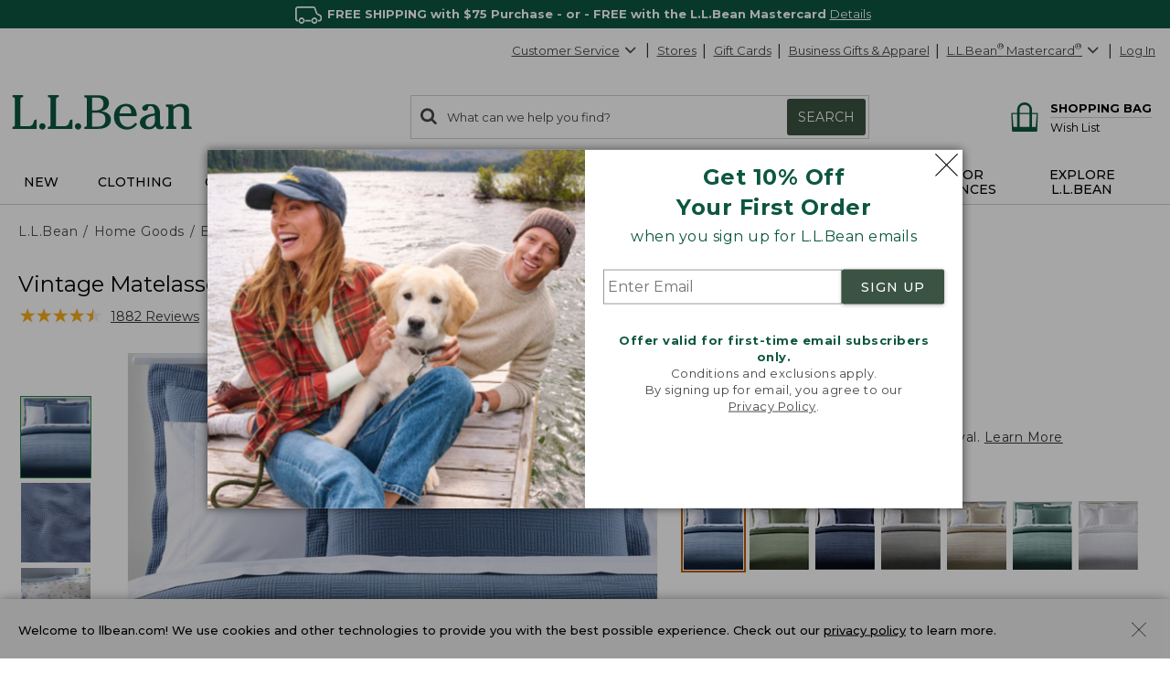

--- FILE ---
content_type: application/javascript
request_url: https://www.llbean.com/uTznocxXJoN8/fjhi5i/2H4mNn/QY3zNku3iE7OJp/dBkwGSAzdA/PWA/WNxQyBnMB
body_size: 173494
content:
(function(){if(typeof Array.prototype.entries!=='function'){Object.defineProperty(Array.prototype,'entries',{value:function(){var index=0;const array=this;return {next:function(){if(index<array.length){return {value:[index,array[index++]],done:false};}else{return {done:true};}},[Symbol.iterator]:function(){return this;}};},writable:true,configurable:true});}}());(function(){VP();NPO();DdO();var OY=function(IK){return P6["Math"]["floor"](P6["Math"]["random"]()*IK["length"]);};var hY=function TA(ZF,DV){var M2=TA;do{switch(ZF){case rg:{ZF+=Oc;km.push(L7);var cx={'\x24':Q5()[U7(OK)](jN,G3,zA,FF),'\x4f':mK()[B5(EF)](Zm,bV),'\x53':mK()[B5(k5)](Id,pQ),'\x55':Q5()[U7(IV)](wV(wV(Rd)),fK,AY,EO),'\x58':tV()[kJ(vS)](XF,Hd,Vm),'\x62':mK()[B5(Zx)](WY,U2),'\x66':tV()[kJ(OK)].call(null,XS,wV({}),LJ),'\x68':tV()[kJ(IV)].apply(null,[WW,bS,sd]),'\x6a':mK()[B5(EJ)](g7,r5),'\x6d':mK()[B5(gV)].call(null,AY,E8),'\x76':tV()[kJ(fK)](Ok,Rd,K8)};var TF;return TF=function(qF){return TA(OM,[qF,cx]);},km.pop(),TF;}break;case zP:{ZF+=QC;for(var rc=mJ;H8(rc,H7[ZA[mJ]]);++rc){BA()[H7[rc]]=wV(HJ(rc,OK))?function(){rX=[];TA.call(this,wG,[H7]);return '';}:function(){var tK=H7[rc];var h8=BA()[tK];return function(lV,tY,QN,CW,Fm,AW){if(m7(arguments.length,mJ)){return h8;}var Xz=mr(qO,[lV,d9,QN,qH,cX,AW]);BA()[tK]=function(){return Xz;};return Xz;};}();}}break;case KI:{ZF=hI;for(var hR=mJ;H8(hR,xZ[Q5()[U7(mJ)](Tv,EB,OT,wk)]);hR=l1(hR,Rd)){var gs=xZ[mK()[B5(XB)].call(null,cq,lz)](hR);var AT=hL[gs];BR+=AT;}var MX;return km.pop(),MX=BR,MX;}break;case wG:{var H7=DV[Bh];ZF=zP;}break;case OM:{var xZ=DV[Bh];var hL=DV[qG];km.push(mH);var BR=bv(typeof Q5()[U7(Zx)],l1([],[][[]]))?Q5()[U7(fK)](wV(mJ),Aq,Q1,SE):Q5()[U7(AL)](r0,WL,Ns,ZT);ZF=KI;}break;}}while(ZF!=hI);};var Lq=function qv(Bb,TT){'use strict';var k1=qv;switch(Bb){case NE:{var XQ=TT[Bh];km.push(HB);var Uf;return Uf=XQ&&UX(sB()[FH(mJ)](m1,zR,fK,Df),typeof P6[m7(typeof mK()[B5(WL)],l1('',[][[]]))?mK()[B5(WL)].apply(null,[Dp,VB]):mK()[B5(EB)].call(null,HV,tb)])&&m7(XQ[mK()[B5(IV)].call(null,m0,QR)],P6[mK()[B5(EB)](HV,tb)])&&bv(XQ,P6[mK()[B5(EB)](HV,tb)][mK()[B5(OK)].apply(null,[rQ,Qq])])?Q5()[U7(jr)].apply(null,[XB,j0,DQ,g0]):typeof XQ,km.pop(),Uf;}break;case X6:{var Lr=TT[Bh];return typeof Lr;}break;case rk:{var tq=TT[Bh];var sf=TT[qG];var f9=TT[Ww];km.push(Wq);tq[sf]=f9[mK()[B5(pQ)].call(null,MK,ss)];km.pop();}break;case tt:{var Vs=TT[Bh];var B9=TT[qG];var jL=TT[Ww];return Vs[B9]=jL;}break;case It:{var xv=TT[Bh];var qB=TT[qG];var XX=TT[Ww];km.push(mR);try{var pq=km.length;var fX=wV(wV(Bh));var OL;return OL=BB(fg,[bv(typeof Q5()[U7(C9)],l1([],[][[]]))?Q5()[U7(zp)].apply(null,[EB,WL,Np,w0]):Q5()[U7(AL)](mv,C9,ZB,ws),hB()[Vf(gV)](KB,JH,rR,F9),A1()[rb(AL)].apply(null,[jf,zz,OK,z9,cX]),xv.call(qB,XX)]),km.pop(),OL;}catch(BQ){km.splice(HJ(pq,Rd),Infinity,mR);var RT;return RT=BB(fg,[Q5()[U7(zp)].apply(null,[HR,JH,Np,w0]),mK()[B5(I9)](kR,Ib),A1()[rb(AL)].call(null,jf,zz,OK,jq,wV(wV([]))),BQ]),km.pop(),RT;}km.pop();}break;case Sh:{return this;}break;case HG:{var Lv=TT[Bh];km.push(r0);var I1;return I1=BB(fg,[mK()[B5(r0)].call(null,S1,qp),Lv]),km.pop(),I1;}break;case Z:{return this;}break;case OM:{return this;}break;case W4:{var gq;km.push(Yv);return gq=mK()[B5(Tv)](kN,Jp),km.pop(),gq;}break;}};var p9=function rZ(Jz,PR){var bB=rZ;var Pq=Fv(new Number(cc),Wp);var sZ=Pq;Pq.set(Jz);for(Jz;sZ+Jz!=xj;Jz){switch(sZ+Jz){case zt:{km.push(K0);var vz;return vz=[P6[tV()[kJ(xB)].call(null,N7,wV(wV([])),Uq)][bv(typeof tV()[kJ(sd)],l1('',[][[]]))?tV()[kJ(Qf)].call(null,jA,LH,v9):tV()[kJ(KB)].apply(null,[Of,Gf,gB])]?P6[tV()[kJ(xB)](N7,z9,Uq)][tV()[kJ(Qf)].apply(null,[jA,jf,v9])]:m7(typeof mK()[B5(sT)],l1('',[][[]]))?mK()[B5(WL)](XS,dH):mK()[B5(I0)](OR,Vr),P6[tV()[kJ(xB)].call(null,N7,qs,Uq)][m7(typeof Q5()[U7(rz)],l1([],[][[]]))?Q5()[U7(AL)](z9,Tf,KH,Z1):Q5()[U7(qq)].call(null,Q1,Xf,jB,q0)]?P6[tV()[kJ(xB)].call(null,N7,jf,Uq)][Q5()[U7(qq)](wV(wV({})),mf,jB,q0)]:mK()[B5(I0)](OR,Vr),P6[m7(typeof tV()[kJ(Jb)],l1('',[][[]]))?tV()[kJ(KB)].apply(null,[Ps,wV([]),Gq]):tV()[kJ(xB)].apply(null,[N7,X9,Uq])][tV()[kJ(I0)].apply(null,[XH,zA,CL])]?P6[tV()[kJ(xB)](N7,nZ,Uq)][tV()[kJ(I0)](XH,wV([]),CL)]:mK()[B5(I0)](OR,Vr),p0(typeof P6[tV()[kJ(xB)](N7,Tr,Uq)][Q5()[U7(Tr)].call(null,sT,hb,Pb,jx)],tV()[kJ(VR)](gQ,Hf,fK))?P6[tV()[kJ(xB)](N7,EB,Uq)][Q5()[U7(Tr)].apply(null,[wV([]),C9,Pb,jx])][Q5()[U7(mJ)](mv,wV({}),OT,PS)]:qT(Rd)],km.pop(),vz;}break;case EU:{var EZ;return km.pop(),EZ=rq,EZ;}break;case CE:{Jz-=Mt;if(bv(Pr,undefined)&&bv(Pr,null)&&mX(Pr[Q5()[U7(mJ)](HT,jp,OT,m9)],sR[IV])){try{var A0=km.length;var jZ=wV({});var wv=P6[bv(typeof mK()[B5(Zv)],l1([],[][[]]))?mK()[B5(cv)].call(null,vs,fK):mK()[B5(WL)](Nf,Ns)](Pr)[m7(typeof Q5()[U7(Np)],l1([],[][[]]))?Q5()[U7(AL)](gV,Gf,Ss,xH):Q5()[U7(pQ)].apply(null,[Tv,wV(mJ),fK,FB])](tV()[kJ(mv)].apply(null,[SX,XZ,L0]));if(mX(wv[Q5()[U7(mJ)].apply(null,[d9,wV({}),OT,m9])],IV)){rq=P6[bv(typeof mK()[B5(hb)],'undefined')?mK()[B5(cp)](dB,V0):mK()[B5(WL)].apply(null,[YR,zv])](wv[IV],sR[Hd]);}}catch(bX){km.splice(HJ(A0,Rd),Infinity,z9);}}}break;case AU:{var Pr=PR[Bh];Jz-=Tj;km.push(z9);var rq;}break;case HO:{Jz+=Sk;return String(...PR);}break;case Hk:{Jz-=I6;return parseInt(...PR);}break;}}};var Jq=function(){return mr.apply(this,[X6,arguments]);};var t9=function(){return mr.apply(this,[Sk,arguments]);};var ZX=function(Oq,ML){return Oq*ML;};var m7=function(wq,lp){return wq===lp;};var E9=function(ZR){if(ZR==null)return -1;try{var E0=0;for(var CR=0;CR<ZR["length"];CR++){var Uv=ZR["charCodeAt"](CR);if(Uv<128){E0=E0+Uv;}}return E0;}catch(ZZ){return -2;}};var TH=function(bq,Gb){return bq^Gb;};var kT=function AX(PL,rB){'use strict';var wZ=AX;switch(PL){case Pc:{km.push(JB);var wz=[Q5()[U7(bf)].apply(null,[LH,fK,OK,JA]),bv(typeof tV()[kJ(hb)],'undefined')?tV()[kJ(Rs)].apply(null,[nW,jr,kb]):tV()[kJ(KB)].apply(null,[vR,JH,DB]),BA()[xs(gV)](PB,wV(Rd),ks,Rd,EB,Iv),BA()[xs(XB)].apply(null,[cp,bf,Tz,Tr,IB,KH]),Q5()[U7(xB)](qs,hb,tL,Op),Q5()[U7(XZ)].call(null,bS,Q1,B0,dV),mK()[B5(mv)](Xs,jz),sB()[FH(Yq)](Pb,G0,VR,G9),Q5()[U7(qH)](EF,gz,MB,ld),hB()[Vf(Yq)].apply(null,[EJ,sT,Tq,jv]),mK()[B5(Jp)](QZ,EB),Q5()[U7(qs)](Nv,jN,LT,d8),mK()[B5(DT)](rr,Fp),tV()[kJ(Tr)](tW,KH,Jp),Q5()[U7(jf)](wV(wV({})),pQ,Y0,O5),A1()[rb(k5)](d0,tr,gV,z9,Z9),m7(typeof mK()[B5(qH)],l1([],[][[]]))?mK()[B5(WL)].apply(null,[rf,Hv]):mK()[B5(df)](WX,EJ),hB()[Vf(PB)](tL,cp,Up,N9),Q5()[U7(Rs)](Tr,z9,kB,Z5),BA()[xs(cp)].apply(null,[C9,KB,Ms,Rd,LH,Bq]),sB()[FH(PB)](fT,cX,Gf,Jv),tV()[kJ(Fq)].apply(null,[SX,HZ,Wq]),A1()[rb(EJ)](zA,N9,Fz,qs,nB),tV()[kJ(cb)](Xq,EF,Zp),mK()[B5(Hz)].apply(null,[s9,LT]),bv(typeof mK()[B5(HT)],l1('',[][[]]))?mK()[B5(c0)].call(null,sv,LQ):mK()[B5(WL)](kq,Bf),bv(typeof sB()[FH(WL)],l1(Q5()[U7(fK)](mf,E8,Q1,XG),[][[]]))?sB()[FH(tL)](tb,PB,PB,Tz):sB()[FH(IV)].call(null,Aq,HZ,kr,Cb)];if(UX(typeof P6[tV()[kJ(xB)](O7,ET,Uq)][m7(typeof Q5()[U7(Pp)],'undefined')?Q5()[U7(AL)](jp,wV(mJ),MR,Zz):Q5()[U7(Tr)](x0,GX,Pb,YS)],tV()[kJ(VR)](J2,br,fK))){var SH;return km.pop(),SH=null,SH;}var T9=wz[Q5()[U7(mJ)](r0,wV(wV(mJ)),OT,v8)];var mb=bv(typeof Q5()[U7(PB)],l1([],[][[]]))?Q5()[U7(fK)](Jp,qH,Q1,XG):Q5()[U7(AL)].call(null,ET,gR,Xr,Ef);for(var mp=sR[IV];H8(mp,T9);mp++){var Ez=wz[mp];if(bv(P6[tV()[kJ(xB)].call(null,O7,bV,Uq)][Q5()[U7(Tr)](wV(mJ),VR,Pb,YS)][Ez],undefined)){mb=Q5()[U7(fK)](hb,jq,Q1,XG)[Q5()[U7(mf)].call(null,wV(mJ),Tv,zp,Rz)](mb,Q5()[U7(Fq)].call(null,OK,wV([]),tb,Er))[Q5()[U7(mf)](Nv,Vr,zp,Rz)](mp);}}var Y9;return km.pop(),Y9=mb,Y9;}break;case vE:{var Tb;km.push(qb);return Tb=m7(typeof P6[Q5()[U7(EF)].call(null,wV(mJ),B0,Nv,HV)][m7(typeof Q5()[U7(br)],'undefined')?Q5()[U7(AL)].apply(null,[Rb,wV(mJ),BH,LR]):Q5()[U7(cb)](Rd,Gf,Wf,sH)],bv(typeof sB()[FH(PB)],l1([],[][[]]))?sB()[FH(mJ)](m1,bf,fK,xb):sB()[FH(IV)](fB,Mz,ks,Gs))||m7(typeof P6[Q5()[U7(EF)](wV(wV(mJ)),bf,Nv,HV)][mK()[B5(nQ)](T5,xq)],sB()[FH(mJ)](m1,Z9,fK,xb))||m7(typeof P6[m7(typeof Q5()[U7(AL)],l1('',[][[]]))?Q5()[U7(AL)].apply(null,[IV,Z9,pr,NZ]):Q5()[U7(EF)].call(null,Fz,EF,Nv,HV)][mK()[B5(Qq)].apply(null,[X8,gf])],sB()[FH(mJ)](m1,jN,fK,xb)),km.pop(),Tb;}break;case TM:{km.push(zv);try{var VT=km.length;var Us=wV(qG);var GT;return GT=wV(wV(P6[m7(typeof Q5()[U7(fK)],l1([],[][[]]))?Q5()[U7(AL)].call(null,jN,cX,w9,bH):Q5()[U7(EF)](wV(wV(Rd)),k5,Nv,lm)][sB()[FH(GX)](R9,Rd,XB,YK)])),km.pop(),GT;}catch(ZQ){km.splice(HJ(VT,Rd),Infinity,zv);var h9;return km.pop(),h9=wV({}),h9;}km.pop();}break;case CO:{km.push(lb);try{var nr=km.length;var mz=wV({});var dv;return dv=wV(wV(P6[Q5()[U7(EF)](R9,Rd,Nv,U8)][BA()[xs(zA)].call(null,EJ,C9,dX,fK,MZ,cv)])),km.pop(),dv;}catch(kp){km.splice(HJ(nr,Rd),Infinity,lb);var f0;return km.pop(),f0=wV({}),f0;}km.pop();}break;case cE:{km.push(tZ);var K9;return K9=wV(wV(P6[Q5()[U7(EF)](HT,zp,Nv,Gx)][tV()[kJ(Q1)](vm,mJ,XZ)])),km.pop(),K9;}break;case Kt:{km.push(WT);try{var Nb=km.length;var j9=wV({});var rs=l1(P6[tV()[kJ(bS)](KZ,bS,Zv)](P6[bv(typeof Q5()[U7(Rs)],'undefined')?Q5()[U7(EF)].call(null,Zx,bV,Nv,pz):Q5()[U7(AL)](wV(wV(mJ)),I9,Br,dX)][hB()[Vf(tL)](Zx,gR,Js,cz)]),Ws(P6[tV()[kJ(bS)](KZ,qH,Zv)](P6[m7(typeof Q5()[U7(JH)],l1('',[][[]]))?Q5()[U7(AL)](d9,XZ,m9,Ts):Q5()[U7(EF)](X9,Fq,Nv,pz)][Q5()[U7(Q1)](E8,E8,JH,M1)]),Rd));rs+=l1(Ws(P6[tV()[kJ(bS)](KZ,Tv,Zv)](P6[Q5()[U7(EF)].apply(null,[G3,XZ,Nv,pz])][tV()[kJ(sT)].call(null,q8,wV(mJ),mv)]),vS),Ws(P6[tV()[kJ(bS)](KZ,HR,Zv)](P6[m7(typeof Q5()[U7(DT)],l1([],[][[]]))?Q5()[U7(AL)](SR,wV(mJ),qb,zb):Q5()[U7(EF)](Fq,Hd,Nv,pz)][mK()[B5(lz)].apply(null,[Qb,Sq])]),OK));rs+=l1(Ws(P6[m7(typeof tV()[kJ(Fz)],'undefined')?tV()[kJ(KB)].call(null,P1,Tp,Tq):tV()[kJ(bS)](KZ,IV,Zv)](P6[Q5()[U7(EF)](HZ,wV(wV(Rd)),Nv,pz)][bv(typeof Q5()[U7(G3)],l1([],[][[]]))?Q5()[U7(bS)].call(null,wB,Yq,mv,L9):Q5()[U7(AL)](bH,mv,G3,Zq)]),WL),Ws(P6[bv(typeof tV()[kJ(MZ)],l1('',[][[]]))?tV()[kJ(bS)](KZ,Hf,Zv):tV()[kJ(KB)].call(null,vH,I9,bS)](P6[Q5()[U7(EF)](EJ,EF,Nv,pz)][m7(typeof tV()[kJ(Pp)],l1('',[][[]]))?tV()[kJ(KB)](IV,GX,tT):tV()[kJ(d9)].call(null,PV,dq,pf)]),IV));rs+=l1(Ws(P6[tV()[kJ(bS)].apply(null,[KZ,Mz,Zv])](P6[Q5()[U7(EF)].apply(null,[wV({}),MZ,Nv,pz])][mK()[B5(Tq)].call(null,Of,Gf)]),KB),Ws(P6[tV()[kJ(bS)].call(null,KZ,Pp,Zv)](P6[m7(typeof Q5()[U7(DT)],l1([],[][[]]))?Q5()[U7(AL)].call(null,XB,vS,bT,qz):Q5()[U7(EF)](Tp,XZ,Nv,pz)][Q5()[U7(sT)].call(null,KH,jf,bH,YL)]),AL));rs+=l1(Ws(P6[tV()[kJ(bS)](KZ,sT,Zv)](P6[Q5()[U7(EF)].call(null,wV(mJ),HR,Nv,pz)][mK()[B5(vb)].apply(null,[RX,Qf])]),fK),Ws(P6[bv(typeof tV()[kJ(SR)],'undefined')?tV()[kJ(bS)](KZ,nZ,Zv):tV()[kJ(KB)].call(null,sr,wV(wV({})),tL)](P6[Q5()[U7(EF)](fK,VR,Nv,pz)][m7(typeof BA()[xs(KB)],l1(Q5()[U7(fK)].apply(null,[C9,Tf,Q1,Qg]),[][[]]))?BA()[xs(OK)].apply(null,[Yp,zp,YT,cp,JH,Bf]):BA()[xs(VR)].call(null,PB,B0,cz,bS,Mz,mJ)]),EF));rs+=l1(Ws(P6[bv(typeof tV()[kJ(df)],'undefined')?tV()[kJ(bS)](KZ,gz,Zv):tV()[kJ(KB)](Vm,wV(mJ),ls)](P6[Q5()[U7(EF)].apply(null,[zR,cp,Nv,pz])][Q5()[U7(d9)](wV([]),wV({}),lz,Ss)]),k5),Ws(P6[tV()[kJ(bS)](KZ,HT,Zv)](P6[Q5()[U7(EF)](bH,Aq,Nv,pz)][bv(typeof A1()[rb(Zx)],'undefined')?A1()[rb(gV)](v0,cz,zA,dq,XT):A1()[rb(Zx)](z9,lb,Ts,cX,j0)]),Zx));rs+=l1(Ws(P6[bv(typeof tV()[kJ(nQ)],'undefined')?tV()[kJ(bS)](KZ,wV(wV([])),Zv):tV()[kJ(KB)](Qr,wV(mJ),Zp)](P6[Q5()[U7(EF)].call(null,wV(mJ),Nv,Nv,pz)][tV()[kJ(lv)](Q9,mv,Es)]),sR[MZ]),Ws(P6[bv(typeof tV()[kJ(qH)],l1('',[][[]]))?tV()[kJ(bS)].apply(null,[KZ,XZ,Zv]):tV()[kJ(KB)].apply(null,[tb,jN,zH])](P6[Q5()[U7(EF)](B0,fK,Nv,pz)][sB()[FH(Cs)](Z0,d9,VR,cz)]),gV));rs+=l1(Ws(P6[tV()[kJ(bS)].call(null,KZ,Xf,Zv)](P6[Q5()[U7(EF)](wV([]),wV([]),Nv,pz)][hB()[Vf(GX)](Zx,Pp,Ff,cz)]),XB),Ws(P6[tV()[kJ(bS)].call(null,KZ,qH,Zv)](P6[bv(typeof Q5()[U7(Fq)],'undefined')?Q5()[U7(EF)].apply(null,[tL,Tf,Nv,pz]):Q5()[U7(AL)](mv,SR,NT,Ss)][sB()[FH(EB)](pf,KH,PB,cz)]),cp));rs+=l1(Ws(P6[tV()[kJ(bS)](KZ,SR,Zv)](P6[Q5()[U7(EF)](Xf,ET,Nv,pz)][hB()[Vf(Cs)].call(null,tL,X9,tR,cz)]),zA),Ws(P6[tV()[kJ(bS)].call(null,KZ,Mz,Zv)](P6[Q5()[U7(EF)](qs,KB,Nv,pz)][bv(typeof tV()[kJ(jf)],'undefined')?tV()[kJ(jq)](mB,Q1,EF):tV()[kJ(KB)].apply(null,[jN,qH,dT])]),VR));rs+=l1(Ws(P6[tV()[kJ(bS)](KZ,B0,Zv)](P6[Q5()[U7(EF)](gV,d9,Nv,pz)][sB()[FH(Pp)](jr,Fz,zA,cz)]),Yq),Ws(P6[tV()[kJ(bS)](KZ,C9,Zv)](P6[Q5()[U7(EF)].call(null,ET,wV({}),Nv,pz)][Q5()[U7(lv)](Q1,wV([]),V0,TZ)]),PB));rs+=l1(Ws(P6[tV()[kJ(bS)].call(null,KZ,EF,Zv)](P6[Q5()[U7(EF)].call(null,XT,Q1,Nv,pz)][mK()[B5(nT)].apply(null,[cN,LH])]),tL),Ws(P6[tV()[kJ(bS)].apply(null,[KZ,Jp,Zv])](P6[Q5()[U7(EF)](wV(wV([])),wV(mJ),Nv,pz)][bv(typeof A1()[rb(tL)],l1(Q5()[U7(fK)].call(null,mv,qH,Q1,Qg),[][[]]))?A1()[rb(XB)].call(null,cR,cz,EB,qs,mv):A1()[rb(Zx)].call(null,ps,OR,df,dq,wV(mJ))]),GX));rs+=l1(Ws(P6[tV()[kJ(bS)](KZ,bV,Zv)](P6[Q5()[U7(EF)].apply(null,[wV(wV(Rd)),B0,Nv,pz])][bv(typeof mK()[B5(Rd)],'undefined')?mK()[B5(Ab)].call(null,LY,jb):mK()[B5(WL)](XR,bT)]),Cs),Ws(P6[tV()[kJ(bS)].call(null,KZ,wV(wV(mJ)),Zv)](P6[bv(typeof Q5()[U7(x0)],l1([],[][[]]))?Q5()[U7(EF)](wV(Rd),j0,Nv,pz):Q5()[U7(AL)].call(null,zA,mJ,bs,tX)][sB()[FH(pQ)].apply(null,[k5,B0,GX,cz])]),sR[gz]));rs+=l1(Ws(P6[tV()[kJ(bS)].call(null,KZ,C9,Zv)](P6[Q5()[U7(EF)](Nv,wV(wV(mJ)),Nv,pz)][mK()[B5(EX)](W0,lr)]),Pp),Ws(P6[tV()[kJ(bS)].apply(null,[KZ,lv,Zv])](P6[Q5()[U7(EF)].call(null,VR,hb,Nv,pz)][mK()[B5(nX)].apply(null,[Nf,GX])]),pQ));rs+=l1(Ws(P6[m7(typeof tV()[kJ(XB)],l1('',[][[]]))?tV()[kJ(KB)](Dz,E8,sr):tV()[kJ(bS)](KZ,bS,Zv)](P6[Q5()[U7(EF)](IV,IV,Nv,pz)][tV()[kJ(HR)].apply(null,[Ms,Nv,jN])]),sR[Nv]),Ws(P6[tV()[kJ(bS)](KZ,sT,Zv)](P6[Q5()[U7(EF)].apply(null,[PB,jf,Nv,pz])][bv(typeof tV()[kJ(mf)],l1([],[][[]]))?tV()[kJ(z9)](vB,KB,jb):tV()[kJ(KB)].call(null,F9,wV(mJ),np)]),sR[Gf]));rs+=l1(Ws(P6[tV()[kJ(bS)](KZ,qH,Zv)](P6[bv(typeof Q5()[U7(XT)],l1('',[][[]]))?Q5()[U7(EF)](Fq,wV(Rd),Nv,pz):Q5()[U7(AL)].apply(null,[JH,Vr,cL,wr])][tV()[kJ(Hf)].apply(null,[Y1,wV(mJ),VH])]),Nv),Ws(P6[bv(typeof tV()[kJ(Tr)],'undefined')?tV()[kJ(bS)].apply(null,[KZ,HZ,Zv]):tV()[kJ(KB)].call(null,Yp,j0,nb)](P6[Q5()[U7(EF)](cp,k5,Nv,pz)][hB()[Vf(EB)](tL,bS,jp,CH)]),Gf));rs+=l1(Ws(P6[tV()[kJ(bS)](KZ,zp,Zv)](P6[Q5()[U7(EF)](wV(wV(Rd)),wV([]),Nv,pz)][tV()[kJ(bH)](KS,wV({}),hp)]),SR),Ws(P6[tV()[kJ(bS)].apply(null,[KZ,Yq,Zv])](P6[Q5()[U7(EF)].apply(null,[wV(wV([])),jp,Nv,pz])][Q5()[U7(jq)](cb,XT,SR,rH)]),mf));rs+=l1(l1(Ws(P6[tV()[kJ(bS)].apply(null,[KZ,wV(wV(Rd)),Zv])](P6[tV()[kJ(Zx)](gH,VR,ss)][bv(typeof mK()[B5(Ab)],l1([],[][[]]))?mK()[B5(H0)](lq,Sz):mK()[B5(WL)](zQ,Xf)]),sR[SR]),Ws(P6[tV()[kJ(bS)](KZ,HT,Zv)](P6[Q5()[U7(EF)](wV([]),Hf,Nv,pz)][BA()[xs(Yq)](gV,wV(wV(mJ)),Lz,C9,zA,hq)]),Fz)),Ws(P6[m7(typeof tV()[kJ(nB)],l1([],[][[]]))?tV()[kJ(KB)](TX,X9,wH):tV()[kJ(bS)](KZ,r0,Zv)](P6[Q5()[U7(EF)].call(null,KB,Hf,Nv,pz)][A1()[rb(cp)](Os,kq,OK,R9,Z9)]),C9));var F0;return F0=rs[mK()[B5(Tp)].apply(null,[PW,Qv])](),km.pop(),F0;}catch(N1){km.splice(HJ(Nb,Rd),Infinity,WT);var xL;return xL=Q5()[U7(IV)](vS,I9,AY,dK),km.pop(),xL;}km.pop();}break;case ZP:{var zf=rB[Bh];km.push(Bf);try{var pv=km.length;var cf=wV({});if(m7(zf[tV()[kJ(xB)].apply(null,[kS,Vr,Uq])][Q5()[U7(HR)](Zx,wV(wV({})),VH,vY)],undefined)){var dL;return dL=Q5()[U7(z9)](HT,jq,n1,QJ),km.pop(),dL;}if(m7(zf[bv(typeof tV()[kJ(Nv)],'undefined')?tV()[kJ(xB)](kS,SR,Uq):tV()[kJ(KB)](ks,wV(Rd),df)][Q5()[U7(HR)](wV([]),jr,VH,vY)],wV([]))){var wX;return wX=Q5()[U7(IV)].apply(null,[wV(wV({})),R9,AY,Sd]),km.pop(),wX;}var AZ;return AZ=mK()[B5(Zx)](rm,U2),km.pop(),AZ;}catch(ST){km.splice(HJ(pv,Rd),Infinity,Bf);var D9;return D9=m7(typeof Q5()[U7(G3)],'undefined')?Q5()[U7(AL)].call(null,wV({}),wV({}),Qp,W9):Q5()[U7(Hf)].call(null,G3,xB,qq,Iw),km.pop(),D9;}km.pop();}break;case YM:{var Wz=rB[Bh];var Vq=rB[qG];km.push(jR);if(p0(typeof P6[tV()[kJ(Zx)](nz,Yq,ss)][mK()[B5(Wf)](w3,d0)],tV()[kJ(VR)](U5,qH,fK))){P6[tV()[kJ(Zx)](nz,wV(Rd),ss)][mK()[B5(Wf)].call(null,w3,d0)]=Q5()[U7(fK)].call(null,cX,zR,Q1,GK)[Q5()[U7(mf)](nB,Tr,zp,gb)](Wz,Q5()[U7(EB)].apply(null,[gV,SR,mf,O5]))[Q5()[U7(mf)](nZ,GX,zp,gb)](Vq,Q5()[U7(bH)].call(null,fK,Fz,Tv,PT));}km.pop();}break;case HP:{var fp=rB[Bh];var k9=rB[qG];km.push(mT);if(wV(Gp(fp,k9))){throw new (P6[mK()[B5(Nv)](q1,Zx)])(mK()[B5(Vb)].call(null,OV,tB));}km.pop();}break;case F6:{var VX=rB[Bh];var js=rB[qG];km.push(qf);var Ap=js[Q5()[U7(Ab)].apply(null,[wV(wV([])),wV(mJ),KH,w2])];var vT=js[tV()[kJ(Tq)](QW,wV(wV(mJ)),tB)];var DR=js[tV()[kJ(vb)](gN,EB,hv)];var ff=js[bv(typeof tV()[kJ(Jp)],l1([],[][[]]))?tV()[kJ(nT)](k8,wV(Rd),Cs):tV()[kJ(KB)].apply(null,[Jf,wV(wV([])),kX])];var wf=js[tV()[kJ(Ab)](kL,Tv,d1)];var RZ=js[m7(typeof mK()[B5(Nv)],'undefined')?mK()[B5(WL)](X0,Pz):mK()[B5(SZ)](PW,Zp)];var Bz=js[mK()[B5(Zv)].call(null,Rx,CL)];var j1=js[m7(typeof tV()[kJ(lz)],'undefined')?tV()[kJ(KB)].apply(null,[R0,wV([]),Ms]):tV()[kJ(EX)](Am,lv,QX)];var sp;return sp=(bv(typeof Q5()[U7(jq)],'undefined')?Q5()[U7(fK)](Tr,nZ,Q1,mx):Q5()[U7(AL)].call(null,Q1,VR,sQ,FF))[Q5()[U7(mf)](wV(Rd),wV(wV(mJ)),zp,cY)](VX)[Q5()[U7(mf)](X9,d9,zp,cY)](Ap,Q5()[U7(Fq)](EB,wV([]),tb,AA))[Q5()[U7(mf)].apply(null,[cX,wV(wV([])),zp,cY])](vT,Q5()[U7(Fq)].apply(null,[wB,VR,tb,AA]))[Q5()[U7(mf)].call(null,jp,mv,zp,cY)](DR,Q5()[U7(Fq)].call(null,R9,EB,tb,AA))[m7(typeof Q5()[U7(KH)],l1([],[][[]]))?Q5()[U7(AL)].call(null,wV(wV(mJ)),LH,LZ,b1):Q5()[U7(mf)].call(null,wV(wV([])),cb,zp,cY)](ff,Q5()[U7(Fq)](SR,k5,tb,AA))[Q5()[U7(mf)].call(null,Hd,KH,zp,cY)](wf,Q5()[U7(Fq)].apply(null,[wV(wV(mJ)),wV(Rd),tb,AA]))[m7(typeof Q5()[U7(Fz)],l1([],[][[]]))?Q5()[U7(AL)].apply(null,[d9,zp,dz,Jr]):Q5()[U7(mf)](KH,Tf,zp,cY)](RZ,Q5()[U7(Fq)].call(null,C9,PB,tb,AA))[Q5()[U7(mf)](bS,G0,zp,cY)](Bz,bv(typeof Q5()[U7(MZ)],'undefined')?Q5()[U7(Fq)].apply(null,[R9,qH,tb,AA]):Q5()[U7(AL)](wV(mJ),lv,NB,Ms))[Q5()[U7(mf)](gz,G3,zp,cY)](j1,tV()[kJ(MZ)](rA,wV(wV(mJ)),X1)),km.pop(),sp;}break;}};var db=function(Q0,p1){return Q0%p1;};var FX=function lL(Yb,Ir){'use strict';var Fs=lL;switch(Yb){case X:{var MT=Ir[Bh];km.push(XF);var fr=P6[hB()[Vf(mJ)](KB,j0,Hz,Gv)](MT);var ZH=[];for(var hf in fr)ZH[mK()[B5(fK)].apply(null,[HA,Uq])](hf);ZH[mK()[B5(nZ)](D5,qH)]();var RB;return RB=function qr(){km.push(UL);for(;ZH[Q5()[U7(mJ)](wV(Rd),MZ,OT,E5)];){var sX=ZH[hB()[Vf(zA)].call(null,OK,r0,Qf,J1)]();if(SL(sX,fr)){var Cp;return qr[m7(typeof mK()[B5(Pp)],l1([],[][[]]))?mK()[B5(WL)].call(null,Az,nB):mK()[B5(pQ)](G7,ss)]=sX,qr[Q5()[U7(I9)].apply(null,[wV(mJ),ET,nZ,s7])]=wV(sR[vS]),km.pop(),Cp=qr,Cp;}}qr[Q5()[U7(I9)](ET,Tv,nZ,s7)]=wV(mJ);var UB;return km.pop(),UB=qr,UB;},km.pop(),RB;}break;case fg:{km.push(cT);this[Q5()[U7(I9)](zA,wV(Rd),nZ,rx)]=wV(mJ);var x9=this[bv(typeof Q5()[U7(Mz)],'undefined')?Q5()[U7(Rb)](ET,vS,gz,Qd):Q5()[U7(AL)].call(null,wV(wV(mJ)),nZ,kR,Cv)][mJ][mK()[B5(Tf)](B8,Ff)];if(m7(mK()[B5(I9)].apply(null,[mZ,Ib]),x9[Q5()[U7(zp)](br,wV({}),Np,Mp)]))throw x9[A1()[rb(AL)](jf,LZ,OK,cb,Aq)];var zq;return zq=this[mK()[B5(bf)](JX,Fz)],km.pop(),zq;}break;case mM:{var L1=Ir[Bh];var HQ;km.push(Nz);return HQ=L1&&UX(sB()[FH(mJ)].apply(null,[m1,KH,fK,Bf]),typeof P6[mK()[B5(EB)](FQ,tb)])&&m7(L1[mK()[B5(IV)].apply(null,[Q3,QR])],P6[mK()[B5(EB)](FQ,tb)])&&bv(L1,P6[mK()[B5(EB)](FQ,tb)][mK()[B5(OK)](ps,Qq)])?Q5()[U7(jr)](Rs,Cs,DQ,Im):typeof L1,km.pop(),HQ;}break;case Zj:{var lX=Ir[Bh];return typeof lX;}break;case jj:{var A9=Ir[Bh];var lT=Ir[qG];var Kb=Ir[Ww];km.push(gX);A9[lT]=Kb[mK()[B5(pQ)](GS,ss)];km.pop();}break;case nw:{var Fr=Ir[Bh];var Hp=Ir[qG];var Ob=Ir[Ww];return Fr[Hp]=Ob;}break;case pw:{var hZ=Ir[Bh];var Dv=Ir[qG];var Wr=Ir[Ww];km.push(Y1);try{var LX=km.length;var VL=wV({});var kv;return kv=BB(fg,[Q5()[U7(zp)].call(null,WL,Hd,Np,f7),m7(typeof hB()[Vf(EF)],l1(Q5()[U7(fK)].apply(null,[JH,j0,Q1,Dj]),[][[]]))?hB()[Vf(Rd)](Nz,d9,YR,ER):hB()[Vf(gV)](KB,EJ,rR,P0),A1()[rb(AL)].apply(null,[jf,qR,OK,qH,lv]),hZ.call(Dv,Wr)]),km.pop(),kv;}catch(q9){km.splice(HJ(LX,Rd),Infinity,Y1);var KX;return KX=BB(fg,[Q5()[U7(zp)](wV(wV(Rd)),bV,Np,f7),mK()[B5(I9)](Mp,Ib),m7(typeof A1()[rb(OK)],l1(m7(typeof Q5()[U7(Zx)],l1('',[][[]]))?Q5()[U7(AL)](bV,G0,sq,As):Q5()[U7(fK)](z9,wV(wV({})),Q1,Dj),[][[]]))?A1()[rb(Zx)].apply(null,[U0,ss,Nq,AL,xB]):A1()[rb(AL)](jf,qR,OK,Rs,jf),q9]),km.pop(),KX;}km.pop();}break;case JU:{return this;}break;case gt:{var T1=Ir[Bh];km.push(Gz);var bb;return bb=BB(fg,[mK()[B5(r0)].apply(null,[sW,qp]),T1]),km.pop(),bb;}break;case HP:{return this;}break;}};var fR=function(CX,T0){return CX>>>T0|CX<<32-T0;};var Dr=function wR(IZ,Cq){'use strict';var tf=wR;switch(IZ){case Kt:{var hX=Cq[Bh];km.push(RH);var pB=P6[hB()[Vf(mJ)].call(null,KB,z9,Hz,Qb)](hX);var b9=[];for(var fz in pB)b9[mK()[B5(fK)](kW,Uq)](fz);b9[mK()[B5(nZ)].call(null,Kv,qH)]();var Ks;return Ks=function HH(){km.push(Qz);for(;b9[Q5()[U7(mJ)](JH,XB,OT,PW)];){var Uz=b9[hB()[Vf(zA)].call(null,OK,R9,Qf,rT)]();if(SL(Uz,pB)){var cr;return HH[mK()[B5(pQ)].call(null,C3,ss)]=Uz,HH[Q5()[U7(I9)](wV(wV([])),hb,nZ,Yv)]=wV(Rd),km.pop(),cr=HH,cr;}}HH[Q5()[U7(I9)](Pp,bS,nZ,Yv)]=wV(mJ);var MH;return km.pop(),MH=HH,MH;},km.pop(),Ks;}break;case CO:{km.push(zp);this[Q5()[U7(I9)].call(null,wV([]),nB,nZ,Ls)]=wV(mJ);var OB=this[Q5()[U7(Rb)](jf,mJ,gz,BZ)][mJ][mK()[B5(Tf)](jv,Ff)];if(m7(mK()[B5(I9)](k0,Ib),OB[Q5()[U7(zp)].call(null,Rb,wV(Rd),Np,fb)]))throw OB[A1()[rb(AL)](jf,Iz,OK,x0,bH)];var YB;return YB=this[mK()[B5(bf)](Ff,Fz)],km.pop(),YB;}break;case Uk:{var Wb=Cq[Bh];km.push(Xs);var kZ;return kZ=Wb&&UX(sB()[FH(mJ)].call(null,m1,bV,fK,Hq),typeof P6[mK()[B5(EB)].apply(null,[xd,tb])])&&m7(Wb[mK()[B5(IV)].call(null,SW,QR)],P6[mK()[B5(EB)](xd,tb)])&&bv(Wb,P6[mK()[B5(EB)].apply(null,[xd,tb])][mK()[B5(OK)].apply(null,[Gx,Qq])])?Q5()[U7(jr)].call(null,nZ,bV,DQ,MQ):typeof Wb,km.pop(),kZ;}break;case Sh:{var Qs=Cq[Bh];return typeof Qs;}break;case tt:{var OZ=Cq[Bh];km.push(Xp);var Ov;return Ov=OZ&&UX(bv(typeof sB()[FH(EB)],'undefined')?sB()[FH(mJ)](m1,HR,fK,jX):sB()[FH(IV)](Pp,bH,Kz,bR),typeof P6[mK()[B5(EB)].apply(null,[Rm,tb])])&&m7(OZ[mK()[B5(IV)].apply(null,[Bs,QR])],P6[mK()[B5(EB)](Rm,tb)])&&bv(OZ,P6[mK()[B5(EB)].call(null,Rm,tb)][mK()[B5(OK)](gr,Qq)])?Q5()[U7(jr)](OK,nB,DQ,zZ):typeof OZ,km.pop(),Ov;}break;case M6:{var O0=Cq[Bh];return typeof O0;}break;case X:{var If=Cq[Bh];km.push(Ib);var IT;return IT=If&&UX(sB()[FH(mJ)](m1,Hf,fK,Zs),typeof P6[bv(typeof mK()[B5(Cf)],l1([],[][[]]))?mK()[B5(EB)](Q3,tb):mK()[B5(WL)](cL,kf)])&&m7(If[m7(typeof mK()[B5(j0)],'undefined')?mK()[B5(WL)].apply(null,[R1,hv]):mK()[B5(IV)](c1,QR)],P6[mK()[B5(EB)].apply(null,[Q3,tb])])&&bv(If,P6[mK()[B5(EB)](Q3,tb)][mK()[B5(OK)](G1,Qq)])?Q5()[U7(jr)].apply(null,[hb,Tr,DQ,xX]):typeof If,km.pop(),IT;}break;case JU:{var CZ=Cq[Bh];return typeof CZ;}break;case AM:{var Vz=Cq[Bh];var FZ;km.push(FR);return FZ=Vz&&UX(sB()[FH(mJ)](m1,JH,fK,M9),typeof P6[mK()[B5(EB)](HK,tb)])&&m7(Vz[mK()[B5(IV)].apply(null,[EL,QR])],P6[mK()[B5(EB)].call(null,HK,tb)])&&bv(Vz,P6[mK()[B5(EB)].apply(null,[HK,tb])][mK()[B5(OK)].call(null,WR,Qq)])?Q5()[U7(jr)](k5,Tf,DQ,Ep):typeof Vz,km.pop(),FZ;}break;case gt:{var Rv=Cq[Bh];return typeof Rv;}break;}};var wV=function(xR){return !xR;};var V9=function(dr,lf){return dr>>lf;};var Lf=function(){return C0.apply(this,[It,arguments]);};var Mf=function(){var Pf;if(typeof P6["window"]["XMLHttpRequest"]!=='undefined'){Pf=new (P6["window"]["XMLHttpRequest"])();}else if(typeof P6["window"]["XDomainRequest"]!=='undefined'){Pf=new (P6["window"]["XDomainRequest"])();Pf["onload"]=function(){this["readyState"]=4;if(this["onreadystatechange"] instanceof P6["Function"])this["onreadystatechange"]();};}else{Pf=new (P6["window"]["ActiveXObject"])('Microsoft.XMLHTTP');}if(typeof Pf["withCredentials"]!=='undefined'){Pf["withCredentials"]=true;}return Pf;};var wb=function(){gZ=["\x6c\x65\x6e\x67\x74\x68","\x41\x72\x72\x61\x79","\x63\x6f\x6e\x73\x74\x72\x75\x63\x74\x6f\x72","\x6e\x75\x6d\x62\x65\x72"];};var Hr=function K1(zB,Eb){'use strict';var PH=K1;switch(zB){case EE:{var NH=Eb[Bh];km.push(OX);var pp=Q5()[U7(z9)].call(null,Gf,gV,n1,FW);var wT=m7(typeof Q5()[U7(VR)],l1([],[][[]]))?Q5()[U7(AL)].call(null,wB,G3,OH,YR):Q5()[U7(z9)](MZ,gR,n1,FW);var Av=new (P6[tV()[kJ(hb)](WV,wV({}),nQ)])(new (P6[tV()[kJ(hb)](WV,KB,nQ)])(Q5()[U7(LJ)](zA,pQ,TR,qV)));try{var KL=km.length;var AH=wV(qG);if(wV(wV(P6[m7(typeof Q5()[U7(Rb)],l1('',[][[]]))?Q5()[U7(AL)].apply(null,[j0,vS,dp,hT]):Q5()[U7(EF)](Rd,HZ,Nv,Cd)][hB()[Vf(mJ)].call(null,KB,cX,Hz,Xs)]))&&wV(wV(P6[m7(typeof Q5()[U7(Yq)],l1([],[][[]]))?Q5()[U7(AL)](HR,wV(wV([])),cH,KZ):Q5()[U7(EF)](k5,d9,Nv,Cd)][hB()[Vf(mJ)](KB,XZ,Hz,Xs)][m7(typeof Q5()[U7(SZ)],l1([],[][[]]))?Q5()[U7(AL)](Gf,LH,Kf,VR):Q5()[U7(TR)](WL,VR,pf,mm)]))){var EH=P6[hB()[Vf(mJ)](KB,z9,Hz,Xs)][Q5()[U7(TR)].call(null,Aq,CB,pf,mm)](P6[mK()[B5(UZ)](XW,w9)][m7(typeof mK()[B5(L0)],'undefined')?mK()[B5(WL)](vQ,wp):mK()[B5(OK)](kL,Qq)],tV()[kJ(YH)](lS,zp,C9));if(EH){pp=Av[tV()[kJ(pZ)](mq,B0,MB)](EH[mK()[B5(GX)](O9,zA)][mK()[B5(Tp)](pm,Qv)]());}}wT=bv(P6[bv(typeof Q5()[U7(EB)],'undefined')?Q5()[U7(EF)](bf,HZ,Nv,Cd):Q5()[U7(AL)](wV(wV(mJ)),gR,xH,P9)],NH);}catch(Zf){km.splice(HJ(KL,Rd),Infinity,OX);pp=Q5()[U7(Hf)](HZ,KH,qq,n5);wT=Q5()[U7(Hf)].apply(null,[pQ,G0,qq,n5]);}var Xb=l1(pp,Ws(wT,Rd))[mK()[B5(Tp)].call(null,pm,Qv)]();var YZ;return km.pop(),YZ=Xb,YZ;}break;case fg:{km.push(m9);var rv=P6[bv(typeof hB()[Vf(XB)],'undefined')?hB()[Vf(mJ)](KB,XT,Hz,nf):hB()[Vf(Rd)].apply(null,[Eq,zA,Hv,GZ])][mK()[B5(HX)](k2,d9)]?P6[hB()[Vf(mJ)].call(null,KB,XB,Hz,nf)][m7(typeof Q5()[U7(R9)],l1([],[][[]]))?Q5()[U7(AL)].apply(null,[HT,fK,Z9,Jv]):Q5()[U7(br)](wV(wV({})),Tr,D1,ZV)](P6[hB()[Vf(mJ)].call(null,KB,jq,Hz,nf)][mK()[B5(HX)].apply(null,[k2,d9])](P6[tV()[kJ(xB)].call(null,fS,wV([]),Uq)]))[m7(typeof mK()[B5(KH)],'undefined')?mK()[B5(WL)](xB,TX):mK()[B5(C9)](LY,Vb)](Q5()[U7(Fq)](wV(wV(Rd)),d9,tb,Y7)):Q5()[U7(fK)].call(null,G0,wV([]),Q1,bF);var Sv;return km.pop(),Sv=rv,Sv;}break;case NE:{km.push(nR);var S9=Q5()[U7(z9)].call(null,Fz,wV(wV(Rd)),n1,V2);try{var Oz=km.length;var WB=wV([]);if(P6[m7(typeof tV()[kJ(Fz)],l1([],[][[]]))?tV()[kJ(KB)].call(null,Vm,zp,Cz):tV()[kJ(xB)](WV,mJ,Uq)]&&P6[tV()[kJ(xB)](WV,wV({}),Uq)][tV()[kJ(nq)](J0,LH,Zq)]&&P6[tV()[kJ(xB)].call(null,WV,wV(mJ),Uq)][tV()[kJ(nq)](J0,OK,Zq)][Q5()[U7(Iz)].apply(null,[OK,wV(wV(mJ)),IV,Ax])]){var g1=P6[bv(typeof tV()[kJ(CB)],l1([],[][[]]))?tV()[kJ(xB)](WV,wV([]),Uq):tV()[kJ(KB)].call(null,Yr,X9,KR)][bv(typeof tV()[kJ(Rb)],l1([],[][[]]))?tV()[kJ(nq)](J0,Fz,Zq):tV()[kJ(KB)](xq,Fq,dZ)][Q5()[U7(Iz)](wV(wV(mJ)),z9,IV,Ax)][mK()[B5(Tp)].call(null,WA,Qv)]();var BX;return km.pop(),BX=g1,BX;}else{var NX;return km.pop(),NX=S9,NX;}}catch(ds){km.splice(HJ(Oz,Rd),Infinity,nR);var PZ;return km.pop(),PZ=S9,PZ;}km.pop();}break;case X:{km.push(g7);var Ur=Q5()[U7(z9)](wV(wV({})),KB,n1,CS);try{var gT=km.length;var gL=wV(wV(Bh));if(P6[bv(typeof tV()[kJ(Tp)],l1([],[][[]]))?tV()[kJ(xB)](S5,wV(wV(Rd)),Uq):tV()[kJ(KB)].apply(null,[bp,gV,GX])][Q5()[U7(Tr)].apply(null,[pQ,Vm,Pb,vx])]&&P6[tV()[kJ(xB)](S5,cb,Uq)][Q5()[U7(Tr)](k5,wV(wV({})),Pb,vx)][mJ]&&P6[tV()[kJ(xB)](S5,Yq,Uq)][Q5()[U7(Tr)](bS,Pp,Pb,vx)][mJ][mJ]&&P6[tV()[kJ(xB)](S5,d9,Uq)][Q5()[U7(Tr)].call(null,cp,EJ,Pb,vx)][sR[IV]][fP[tV()[kJ(XT)].call(null,pb,Jp,pR)]()][tV()[kJ(V0)].call(null,Gx,j0,Tv)]){var Kp=m7(P6[tV()[kJ(xB)](S5,d9,Uq)][Q5()[U7(Tr)](wV(wV({})),Xf,Pb,vx)][mJ][sR[IV]][tV()[kJ(V0)](Gx,vS,Tv)],P6[tV()[kJ(xB)].apply(null,[S5,Fq,Uq])][Q5()[U7(Tr)](qH,MZ,Pb,vx)][mJ]);var O1=Kp?mK()[B5(Zx)](WQ,U2):Q5()[U7(IV)](wV({}),HR,AY,d8);var cs;return km.pop(),cs=O1,cs;}else{var dR;return km.pop(),dR=Ur,dR;}}catch(rp){km.splice(HJ(gT,Rd),Infinity,g7);var vq;return km.pop(),vq=Ur,vq;}km.pop();}break;case XC:{km.push(xX);var zT=bv(typeof Q5()[U7(Sz)],l1('',[][[]]))?Q5()[U7(z9)](wB,EJ,n1,wk):Q5()[U7(AL)].call(null,Tr,PB,LQ,bZ);if(P6[tV()[kJ(xB)].apply(null,[Nm,G3,Uq])]&&P6[tV()[kJ(xB)].apply(null,[Nm,d9,Uq])][Q5()[U7(Tr)].apply(null,[wV({}),Hd,Pb,c7])]&&P6[bv(typeof tV()[kJ(XB)],l1('',[][[]]))?tV()[kJ(xB)].call(null,Nm,wV(Rd),Uq):tV()[kJ(KB)](Pb,Hd,DX)][Q5()[U7(Tr)](wV(Rd),wV(mJ),Pb,c7)][bv(typeof Q5()[U7(SZ)],'undefined')?Q5()[U7(Af)].apply(null,[vS,X9,pH,m9]):Q5()[U7(AL)].call(null,Gf,wV({}),bQ,S0)]){var Vv=P6[bv(typeof tV()[kJ(Gf)],l1('',[][[]]))?tV()[kJ(xB)](Nm,E8,Uq):tV()[kJ(KB)].apply(null,[Tf,wV(wV(Rd)),Cb])][Q5()[U7(Tr)](IB,bH,Pb,c7)][Q5()[U7(Af)](Rb,zA,pH,m9)];try{var WH=km.length;var fs=wV([]);var IH=P6[tV()[kJ(k5)](pT,wB,sq)][tV()[kJ(Tv)](Kr,GX,z9)](ZX(P6[m7(typeof tV()[kJ(zR)],'undefined')?tV()[kJ(KB)](fv,KB,UR):tV()[kJ(k5)].apply(null,[pT,r0,sq])][mK()[B5(Fq)](mN,c9)](),GL))[bv(typeof mK()[B5(l9)],l1([],[][[]]))?mK()[B5(Tp)](t8,Qv):mK()[B5(WL)].apply(null,[Cv,EB])]();P6[tV()[kJ(xB)](Nm,wV(wV({})),Uq)][bv(typeof Q5()[U7(qp)],'undefined')?Q5()[U7(Tr)].call(null,KH,Fq,Pb,c7):Q5()[U7(AL)].call(null,E8,zA,wL,mq)][Q5()[U7(Af)](wV(wV([])),jf,pH,m9)]=IH;var DZ=m7(P6[tV()[kJ(xB)].apply(null,[Nm,wV(wV({})),Uq])][Q5()[U7(Tr)](Q1,jp,Pb,c7)][Q5()[U7(Af)].call(null,wV(mJ),Xf,pH,m9)],IH);var Xv=DZ?mK()[B5(Zx)].call(null,Lm,U2):Q5()[U7(IV)](mv,B0,AY,LA);P6[tV()[kJ(xB)](Nm,wV(wV({})),Uq)][Q5()[U7(Tr)].apply(null,[Mz,wV({}),Pb,c7])][Q5()[U7(Af)](wV(mJ),hb,pH,m9)]=Vv;var TB;return km.pop(),TB=Xv,TB;}catch(n0){km.splice(HJ(WH,Rd),Infinity,xX);if(bv(P6[tV()[kJ(xB)](Nm,Tv,Uq)][m7(typeof Q5()[U7(wB)],l1([],[][[]]))?Q5()[U7(AL)](wV(wV(Rd)),zp,Rp,mf):Q5()[U7(Tr)](wV(wV(mJ)),VR,Pb,c7)][Q5()[U7(Af)](Rs,gz,pH,m9)],Vv)){P6[tV()[kJ(xB)](Nm,Z9,Uq)][Q5()[U7(Tr)].call(null,mJ,qs,Pb,c7)][bv(typeof Q5()[U7(nZ)],l1('',[][[]]))?Q5()[U7(Af)].call(null,Tp,wV(wV({})),pH,m9):Q5()[U7(AL)].call(null,nZ,R9,IL,jH)]=Vv;}var VZ;return km.pop(),VZ=zT,VZ;}}else{var zr;return km.pop(),zr=zT,zr;}km.pop();}break;case TM:{km.push(vX);var IX=Q5()[U7(z9)].call(null,k5,Mz,n1,pW);try{var PX=km.length;var r1=wV({});if(P6[tV()[kJ(xB)](t7,Tr,Uq)][Q5()[U7(Tr)](bf,vS,Pb,XW)]&&P6[tV()[kJ(xB)](t7,mJ,Uq)][m7(typeof Q5()[U7(Tp)],l1([],[][[]]))?Q5()[U7(AL)].call(null,Zx,Nv,xz,SB):Q5()[U7(Tr)](WL,wV({}),Pb,XW)][sR[IV]]){var lB=m7(P6[tV()[kJ(xB)](t7,Gf,Uq)][bv(typeof Q5()[U7(Cs)],'undefined')?Q5()[U7(Tr)](Rb,bf,Pb,XW):Q5()[U7(AL)].apply(null,[HR,Vm,fq,IB])][mK()[B5(Qv)].apply(null,[tv,jr])](sR[C9]),P6[tV()[kJ(xB)](t7,Hf,Uq)][Q5()[U7(Tr)](E8,wB,Pb,XW)][mJ]);var kz=lB?mK()[B5(Zx)].apply(null,[r3,U2]):Q5()[U7(IV)].call(null,wV([]),OK,AY,k3);var JT;return km.pop(),JT=kz,JT;}else{var Hs;return km.pop(),Hs=IX,Hs;}}catch(KT){km.splice(HJ(PX,Rd),Infinity,vX);var LB;return km.pop(),LB=IX,LB;}km.pop();}break;case Sk:{km.push(Bp);try{var Cr=km.length;var xf=wV(qG);var vv=mJ;var Lp=P6[hB()[Vf(mJ)](KB,qs,Hz,H9)][m7(typeof Q5()[U7(nT)],l1([],[][[]]))?Q5()[U7(AL)](Jp,Tp,nQ,cB):Q5()[U7(TR)](nB,jp,pf,CK)](P6[Q5()[U7(nq)](k5,wV(wV(mJ)),sb,UA)][mK()[B5(OK)](U1,Qq)],tV()[kJ(l9)](Ds,LH,qs));if(Lp){vv++;wV(wV(Lp[mK()[B5(GX)](vr,zA)]))&&mX(Lp[mK()[B5(GX)](vr,zA)][mK()[B5(Tp)](rJ,Qv)]()[mK()[B5(LJ)].call(null,DF,jX)](Q5()[U7(V0)].call(null,wV(mJ),wV(wV([])),AR,Zc)),qT(Rd))&&vv++;}var nH=vv[mK()[B5(Tp)].apply(null,[rJ,Qv])]();var CT;return km.pop(),CT=nH,CT;}catch(Ip){km.splice(HJ(Cr,Rd),Infinity,Bp);var hr;return hr=Q5()[U7(z9)](CB,wV(Rd),n1,HF),km.pop(),hr;}km.pop();}break;case Pw:{km.push(v0);if(P6[Q5()[U7(EF)](KH,HT,Nv,hs)][mK()[B5(UZ)].call(null,Ps,w9)]){if(P6[hB()[Vf(mJ)](KB,br,Hz,hH)][bv(typeof Q5()[U7(WL)],'undefined')?Q5()[U7(TR)](Tr,wV([]),pf,W9):Q5()[U7(AL)](Pp,Pp,xB,f1)](P6[Q5()[U7(EF)](Tp,wV(wV([])),Nv,hs)][mK()[B5(UZ)](Ps,w9)][mK()[B5(OK)](Kv,Qq)],Q5()[U7(l9)].call(null,wV(mJ),wV(wV(mJ)),j0,PS))){var jT;return jT=mK()[B5(Zx)](kA,U2),km.pop(),jT;}var fH;return fH=Q5()[U7(Hf)](wV([]),jN,qq,N0),km.pop(),fH;}var UT;return UT=bv(typeof Q5()[U7(zp)],'undefined')?Q5()[U7(z9)](dq,JH,n1,Sc):Q5()[U7(AL)].apply(null,[HT,ET,M0,HR]),km.pop(),UT;}break;case rU:{var l0;km.push(JZ);return l0=wV(SL(mK()[B5(OK)](Nr,Qq),P6[Q5()[U7(EF)].call(null,bH,Mz,Nv,gW)][hB()[Vf(Gf)](KB,R9,VH,Bv)][tV()[kJ(OH)].call(null,sm,Hd,rz)][tV()[kJ(Zp)].call(null,Qg,zp,Db)])||SL(mK()[B5(OK)](Nr,Qq),P6[m7(typeof Q5()[U7(TR)],'undefined')?Q5()[U7(AL)](dq,br,vb,Rf):Q5()[U7(EF)].apply(null,[MZ,wV(wV(mJ)),Nv,gW])][hB()[Vf(Gf)](KB,EJ,VH,Bv)][tV()[kJ(OH)](sm,I9,rz)][Q5()[U7(OH)](B0,cp,AB,DY)])),km.pop(),l0;}break;case Z:{km.push(gv);try{var b0=km.length;var pX=wV(qG);var Mr=new (P6[Q5()[U7(EF)](JH,HZ,Nv,BN)][hB()[Vf(Gf)].call(null,KB,Hf,VH,Rq)][tV()[kJ(OH)].apply(null,[UF,wV([]),rz])][tV()[kJ(Zp)](P3,Hf,Db)])();var ms=new (P6[Q5()[U7(EF)](wV(wV({})),X9,Nv,BN)][bv(typeof hB()[Vf(mf)],l1(Q5()[U7(fK)](E8,Hf,Q1,Jw),[][[]]))?hB()[Vf(Gf)](KB,nZ,VH,Rq):hB()[Vf(Rd)](Db,Tf,gp,Mq)][tV()[kJ(OH)](UF,wV(wV({})),rz)][Q5()[U7(OH)](wV(wV({})),mf,AB,Z5)])();var E1;return km.pop(),E1=wV([]),E1;}catch(zX){km.splice(HJ(b0,Rd),Infinity,gv);var Hb;return Hb=m7(zX[mK()[B5(IV)](Ar,QR)][m7(typeof tV()[kJ(jN)],'undefined')?tV()[kJ(KB)](Aq,Jp,Fb):tV()[kJ(tL)](XN,Hd,Aq)],mK()[B5(Nv)](lZ,Zx)),km.pop(),Hb;}km.pop();}break;}};var DH=function(Or){if(Or===undefined||Or==null){return 0;}var nv=Or["toLowerCase"]()["replace"](/[^a-z]+/gi,'');return nv["length"];};var Gr=function(){return Kq.apply(this,[rU,arguments]);};var hz=function(){return ["\x6c\x65\x6e\x67\x74\x68","\x41\x72\x72\x61\x79","\x63\x6f\x6e\x73\x74\x72\x75\x63\x74\x6f\x72","\x6e\x75\x6d\x62\x65\x72"];};function VP(){fP={};if(typeof window!==''+[][[]]){P6=window;}else if(typeof global!==''+[][[]]){P6=global;}else{P6=this;}}var tH=function(z0,w1){return z0|w1;};var qX=function(Sr){try{if(Sr!=null&&!P6["isNaN"](Sr)){var r9=P6["parseFloat"](Sr);if(!P6["isNaN"](r9)){return r9["toFixed"](2);}}}catch(BT){}return -1;};var F1=function W1(TQ,Rr){var cZ=W1;var RR=Fv(new Number(mI),Wp);var Sb=RR;RR.set(TQ);while(Sb+TQ!=KP){switch(Sb+TQ){case qg:{for(var D0=sR[vS];H8(D0,Rr[Q5()[U7(mJ)](Z9,wV(wV({})),OT,JV)]);D0++){var n9=Rr[D0];if(bv(n9,null)&&bv(n9,undefined)){for(var UH in n9){if(P6[m7(typeof hB()[Vf(mJ)],'undefined')?hB()[Vf(Rd)](sz,Tr,qR,rr):hB()[Vf(mJ)].call(null,KB,Fz,Hz,GR)][mK()[B5(OK)](JR,Qq)][mK()[B5(gz)](Yf,pH)].call(n9,UH)){Ys[UH]=n9[UH];}}}}TQ+=rE;}break;case F4:{TQ-=Oj;var Wv=Rr[Bh];km.push(fZ);if(bv(typeof P6[mK()[B5(EB)](MY,tb)],tV()[kJ(VR)](Tm,Hd,fK))&&P6[m7(typeof mK()[B5(Yq)],l1('',[][[]]))?mK()[B5(WL)](g9,Xs):mK()[B5(EB)](MY,tb)][mK()[B5(Pp)](EQ,j0)]){P6[bv(typeof hB()[Vf(mJ)],l1([],[][[]]))?hB()[Vf(mJ)](KB,gz,Hz,sW):hB()[Vf(Rd)](Iq,d9,AR,tp)][tV()[kJ(cp)].apply(null,[qS,qH,zA])](Wv,P6[mK()[B5(EB)].apply(null,[MY,tb])][mK()[B5(Pp)](EQ,j0)],BB(fg,[mK()[B5(pQ)](RQ,ss),mK()[B5(MZ)](fY,R9)]));}P6[m7(typeof hB()[Vf(mJ)],l1(Q5()[U7(fK)].call(null,cb,IB,Q1,Z4),[][[]]))?hB()[Vf(Rd)](Vp,MZ,Zb,QT):hB()[Vf(mJ)](KB,CB,Hz,sW)][tV()[kJ(cp)](qS,Tv,zA)](Wv,Q5()[U7(gV)].apply(null,[I9,Q1,Vb,j5]),BB(fg,[mK()[B5(pQ)].call(null,RQ,ss),wV(wV(qG))]));km.pop();}break;case WU:{Mb[mK()[B5(PB)](rf,QB)]=function(U9,WZ,FL){km.push(Wq);if(wV(Mb[mK()[B5(tL)](Dq,fv)](U9,WZ))){P6[m7(typeof hB()[Vf(Rd)],'undefined')?hB()[Vf(Rd)].apply(null,[Nz,r0,lR,Ns]):hB()[Vf(mJ)](KB,Q1,Hz,FT)][tV()[kJ(cp)](vp,OK,zA)](U9,WZ,BB(fg,[tV()[kJ(zA)](V1,CB,Is),wV(Bh),mK()[B5(GX)](GB,zA),FL]));}km.pop();};TQ-=d4;Mb[mK()[B5(Cs)](vR,MZ)]=function(Wv){return W1.apply(this,[rU,arguments]);};}break;case fE:{TQ-=kM;var x1;return km.pop(),x1=Ys,x1;}break;case Pw:{var Mb=function(vZ){km.push(r5);if(xT[vZ]){var xr;return xr=xT[vZ][mK()[B5(VR)].call(null,H1,Mz)],km.pop(),xr;}var Mv=xT[vZ]=BB(fg,[mK()[B5(Yq)](N0,DB),vZ,Q5()[U7(EJ)](AL,pQ,MZ,qZ),wV({}),mK()[B5(VR)](H1,Mz),{}]);Sf[vZ].call(Mv[mK()[B5(VR)].apply(null,[H1,Mz])],Mv,Mv[m7(typeof mK()[B5(OK)],'undefined')?mK()[B5(WL)].call(null,zs,VH):mK()[B5(VR)].call(null,H1,Mz)],Mb);Mv[Q5()[U7(EJ)](Xf,Yq,MZ,qZ)]=wV(wV({}));var lH;return lH=Mv[mK()[B5(VR)](H1,Mz)],km.pop(),lH;};TQ+=fU;}break;case lk:{Mb[mK()[B5(tL)](lQ,fv)]=function(Ev,Zr){return W1.apply(this,[PM,arguments]);};Mb[Q5()[U7(VR)].call(null,vS,vS,Zb,d8)]=Q5()[U7(fK)](mJ,cX,Q1,pJ);var vf;return vf=Mb(Mb[Q5()[U7(Yq)].apply(null,[ET,Rd,Qq,wQ])]=sR[vS]),km.pop(),vf;}break;case sC:{TQ+=nk;var xT={};km.push(Ub);Mb[tV()[kJ(gV)].call(null,zW,gz,SR)]=Sf;Mb[m7(typeof tV()[kJ(Yq)],'undefined')?tV()[kJ(KB)](zv,Rd,J9):tV()[kJ(XB)](pY,jr,tR)]=xT;}break;case BG:{Mb[hB()[Vf(vS)].call(null,Rd,OK,pH,Sp)]=function(kH){km.push(Lb);var C1=kH&&kH[Q5()[U7(gV)](Q1,d9,Vb,Pv)]?function IR(){var NR;km.push(GH);return NR=kH[m7(typeof BA()[xs(OK)],l1(Q5()[U7(fK)].call(null,hb,jf,Q1,DG),[][[]]))?BA()[xs(OK)](cR,LH,jX,Nv,gV,sr):BA()[xs(mJ)].apply(null,[AL,j0,QH,mv,PB,bz])],km.pop(),NR;}:function Yz(){return kH;};Mb[mK()[B5(PB)](B1,QB)](C1,Q5()[U7(zA)].call(null,wB,lv,DX,zd),C1);var YX;return km.pop(),YX=C1,YX;};TQ-=Tj;}break;case rU:{TQ-=U6;P6[Q5()[U7(EF)](I9,nB,Nv,M3)][mK()[B5(SR)](CV,DOh)]=function(Zn){km.push(wwh);var nkh=Q5()[U7(fK)](pQ,wV(mJ),Q1,p2);var Gwh=tV()[kJ(GX)](cV,jq,HZ);var Gn=P6[tV()[kJ(EF)](c3,Fq,nZ)](Zn);for(var Bkh,mjh,k6h=mJ,lGh=Gwh;Gn[bv(typeof mK()[B5(KB)],l1('',[][[]]))?mK()[B5(XB)](UV,lz):mK()[B5(WL)](SB,vQ)](tH(k6h,mJ))||(lGh=Q5()[U7(EB)](Jp,CB,mf,Tm),db(k6h,Rd));nkh+=lGh[mK()[B5(XB)](UV,lz)](sIh(sR[OK],V9(Bkh,HJ(fK,ZX(db(k6h,Rd),fK)))))){mjh=Gn[mK()[B5(Hd)](XF,Tp)](k6h+=Hlh(OK,WL));if(mX(mjh,Sq)){throw new rlh(tV()[kJ(Cs)](E2,wV(Rd),DT));}Bkh=tH(Ws(Bkh,sR[WL]),mjh);}var bkh;return km.pop(),bkh=nkh,bkh;};}break;case WP:{rlh[mK()[B5(OK)](KS,Qq)]=new (P6[Q5()[U7(Cs)](PB,zR,CB,FOh)])();rlh[mK()[B5(OK)].call(null,KS,Qq)][m7(typeof tV()[kJ(MZ)],'undefined')?tV()[kJ(KB)](pCh,jr,LH):tV()[kJ(tL)].apply(null,[CJ,wV(wV(mJ)),Aq])]=bv(typeof mK()[B5(Cs)],l1([],[][[]]))?mK()[B5(mf)](sV,sq):mK()[B5(WL)](WOh,GD);TQ-=JO;}break;case R6:{TQ-=W4;Mb[Q5()[U7(XB)].apply(null,[OK,Hf,rR,qx])]=function(XEh,rEh){if(sIh(rEh,Rd))XEh=Mb(XEh);km.push(m9);if(sIh(rEh,fK)){var GIh;return km.pop(),GIh=XEh,GIh;}if(sIh(rEh,WL)&&m7(typeof XEh,bv(typeof tV()[kJ(Cs)],l1('',[][[]]))?tV()[kJ(Yq)].apply(null,[dS,gz,XT]):tV()[kJ(KB)](JX,Z9,j0))&&XEh&&XEh[Q5()[U7(gV)].call(null,wV(wV({})),Mz,Vb,ON)]){var IPh;return km.pop(),IPh=XEh,IPh;}var GGh=P6[hB()[Vf(mJ)](KB,Hf,Hz,nf)][Q5()[U7(cp)].call(null,wB,bf,R9,fW)](null);Mb[bv(typeof mK()[B5(VR)],l1([],[][[]]))?mK()[B5(Cs)](nGh,MZ):mK()[B5(WL)].call(null,QPh,W0)](GGh);P6[hB()[Vf(mJ)](KB,HR,Hz,nf)][tV()[kJ(cp)](zN,k5,zA)](GGh,BA()[xs(mJ)](AL,XT,cq,Gf,vS,bz),BB(fg,[tV()[kJ(zA)](FGh,X9,Is),wV(wV(qG)),mK()[B5(pQ)](MA,ss),XEh]));if(sIh(rEh,sR[Rd])&&p0(typeof XEh,tV()[kJ(PB)](SEh,wV({}),mJ)))for(var wgh in XEh)Mb[mK()[B5(PB)].apply(null,[C7,QB])](GGh,wgh,function(phh){return XEh[phh];}.bind(null,wgh));var RIh;return km.pop(),RIh=GGh,RIh;};}break;case mC:{if(bv(typeof P6[hB()[Vf(mJ)](KB,XB,Hz,UF)][hB()[Vf(WL)](KB,jN,Uq,nS)],m7(typeof sB()[FH(mJ)],l1([],[][[]]))?sB()[FH(IV)].apply(null,[wH,HR,RPh,hn]):sB()[FH(mJ)](m1,Fq,fK,v5))){P6[bv(typeof hB()[Vf(OK)],l1(bv(typeof Q5()[U7(Rd)],l1('',[][[]]))?Q5()[U7(fK)].call(null,pQ,Vm,Q1,Oh):Q5()[U7(AL)](wV(wV([])),CB,vL,I9),[][[]]))?hB()[Vf(mJ)](KB,WL,Hz,UF):hB()[Vf(Rd)](KCh,Vr,wD,c0)][tV()[kJ(cp)].call(null,U8,wV(mJ),zA)](P6[hB()[Vf(mJ)](KB,x0,Hz,UF)],m7(typeof hB()[Vf(OK)],'undefined')?hB()[Vf(Rd)].call(null,jUh,nZ,O9,Xq):hB()[Vf(WL)](KB,bS,Uq,nS),BB(fg,[mK()[B5(pQ)].call(null,YV,ss),function(ACh,LUh){return W1.apply(this,[X6,arguments]);},mK()[B5(Gf)](IW,L7),wV(wV([])),Q5()[U7(tL)](wV(wV({})),JH,bQ,Wm),wV(Bh)]));}(function(){return W1.apply(this,[qO,arguments]);}());km.pop();TQ-=Sc;}break;case mP:{var Ev=Rr[Bh];var Zr=Rr[qG];km.push(JCh);var Ckh;TQ-=Rc;return Ckh=P6[hB()[Vf(mJ)](KB,mf,Hz,lCh)][mK()[B5(OK)].apply(null,[rr,Qq])][mK()[B5(gz)](Iq,pH)].call(Ev,Zr),km.pop(),Ckh;}break;case Sh:{var Sf=Rr[Bh];TQ-=jI;}break;case B:{var ACh=Rr[Bh];var LUh=Rr[qG];km.push(cT);if(m7(ACh,null)||m7(ACh,undefined)){throw new (P6[m7(typeof mK()[B5(cp)],'undefined')?mK()[B5(WL)].apply(null,[UL,MPh]):mK()[B5(Nv)].call(null,MOh,Zx)])(m7(typeof Q5()[U7(tL)],l1([],[][[]]))?Q5()[U7(AL)](jf,SR,z9,MOh):Q5()[U7(PB)].call(null,I9,hb,br,WX));}TQ+=Xk;var Ys=P6[m7(typeof hB()[Vf(WL)],l1(m7(typeof Q5()[U7(gV)],'undefined')?Q5()[U7(AL)](Z9,z9,XCh,JL):Q5()[U7(fK)].apply(null,[mJ,PB,Q1,YC]),[][[]]))?hB()[Vf(Rd)](DB,tL,rf,BUh):hB()[Vf(mJ)].apply(null,[KB,mJ,Hz,GR])](ACh);}break;case vE:{TQ+=Gg;km.pop();}break;case Hk:{var T4h=Rr[Bh];km.push(Ggh);TQ-=mO;this[Q5()[U7(GX)].apply(null,[zp,GX,nX,SY])]=T4h;km.pop();}break;case I:{TQ-=X4;var rlh=function(T4h){return W1.apply(this,[tt,arguments]);};km.push(bT);if(m7(typeof P6[mK()[B5(SR)](CV,DOh)],bv(typeof sB()[FH(vS)],l1(m7(typeof Q5()[U7(mJ)],l1([],[][[]]))?Q5()[U7(AL)](IB,x0,tD,Qz):Q5()[U7(fK)](wV(mJ),nB,Q1,Lg),[][[]]))?sB()[FH(mJ)](m1,AL,fK,Pz):sB()[FH(IV)](dB,E8,pH,I4h))){var QIh;return km.pop(),QIh=wV(wV(Bh)),QIh;}}break;case Qk:{var N4h=Rr[Bh];TQ+=S4;var klh=Rr[qG];km.push(mkh);}break;case Yw:{var lEh=Rr[Bh];var HIh=Rr[qG];var GPh=Rr[Ww];km.push(Aq);P6[hB()[Vf(mJ)](KB,IV,Hz,Sz)][bv(typeof tV()[kJ(zp)],l1([],[][[]]))?tV()[kJ(cp)](NB,Fz,zA):tV()[kJ(KB)].call(null,Fb,mv,SB)](lEh,HIh,BB(fg,[mK()[B5(pQ)].apply(null,[lUh,ss]),GPh,tV()[kJ(zA)].call(null,MB,lv,Is),wV(mJ),Q5()[U7(tL)].apply(null,[xB,KB,bQ,gth]),wV(mJ),mK()[B5(Gf)](UPh,L7),wV(mJ)]));var mGh;return km.pop(),mGh=lEh[HIh],mGh;}break;case l4:{var Hhh=Rr[Bh];TQ-=m6;km.push(ER);var kIh=BB(fg,[m7(typeof mK()[B5(fK)],l1([],[][[]]))?mK()[B5(WL)](Pb,hkh):mK()[B5(Xf)](SIh,cPh),Hhh[mJ]]);SL(sR[vS],Hhh)&&(kIh[bv(typeof Q5()[U7(G0)],l1('',[][[]]))?Q5()[U7(KH)](KH,R9,cp,pGh):Q5()[U7(AL)].apply(null,[Tp,qH,nD,Tq])]=Hhh[Rd]),SL(sR[Rd],Hhh)&&(kIh[mK()[B5(Vm)](vR,Nv)]=Hhh[sR[Rd]],kIh[tV()[kJ(ET)].apply(null,[rQ,G0,Iv])]=Hhh[sR[pQ]]),this[Q5()[U7(Rb)](G3,HR,gz,bW)][mK()[B5(fK)].apply(null,[VW,Uq])](kIh);km.pop();}break;case OP:{var KIh=Rr[Bh];km.push(JL);var QEh=KIh[mK()[B5(Tf)](tN,Ff)]||{};TQ-=AI;QEh[bv(typeof Q5()[U7(B0)],l1([],[][[]]))?Q5()[U7(zp)](wV(wV({})),OK,Np,jJ):Q5()[U7(AL)](gV,I9,qf,gth)]=hB()[Vf(gV)](KB,bS,rR,Xr),delete QEh[A1()[rb(7)].call(null,83,968,3,84,36)],KIh[mK()[B5(Tf)](tN,Ff)]=QEh;km.pop();}break;}}};var E6h=function(){return ["(/<7E\\yY","(/:W\x3fM>\"\b8;","\bX9&","M~:50&TR)$#=E\x00","WT","\vX/7(\r\t\f=A#[=$","0T\tSa","O81","%\x076q>t\f,=P","M:$","","4\tVR)","-Y4$!1>\'6P\t^/","\x00\v2V\tY3\t15B\tO","v ","\bK8","C\tI","36\x40-O)8\"6V","#6W","\f/\r6Q"," PX>","8-\f#6JH6","% ","4$;~MI>3\t6<y","X#\"\r4","W","3","$\x40","(*h^","/,G$AY)\n72*Jx#\"","#12\"f{\x3f*\x00!-C(n\"\v0#!\fB\bt\"-284\\Z #\v\";[<!j\"(G\"5L&+u.!xa_\t)2[2+gf\nZH\x00D24fG|W1H|X|=tK1;WB\vp!/T1\v-uo/\'\x072X\'`-[<\vj!8G+5C.;u!5xe$\t&\"[2PgeE\x3fH\x00(D#4fG{5W\x00=HlXq=K2WB\vp\"\tT8/uo\"\'\b&X\"9[<!j$8G\"5C+u%!xa$\t)*[2+gv\nZHD24rG|W1H|X|=\vK1;WB\vp T17-uo4\'\x072X&=-[<5j!8G35C.;u!\vxe$\t&\"[1\rge\nZ+H\x00(D<4fGxW\x00HlX=K5;WB\vwp\"\tT=-o\"\'\x072X\"9[<!j%CG\"5L:+u.!xg_\t9[2+go\nZHSD24bG|W1HX|=K1;WB\vp\'T1\v-uo5\'\x072X!\v-[<!j!8G*5C.\ru!xe$\t&\"[7Pge\nZ7H\x00(D\"4fG5W\x00)HlXi=K4WSYp\"\tT1*So\"\'\b2X\"![<!j#G\"5CU+u2!xa_\t&2[2+gh\nZHD24jG|W1H|X|=\x07K1;WB\vp\"/T1f-uo5\'\x072X!`-[<\vj!8G$5C.;u!\x07\v\x07xe!pT\x00!3%&0E-r!,0I54`X3;!(G\"gS-sn5xK1<.MO&$*\'#So\"6(\x00\"nn\t\f\x00\x072\"\bM=\x07\b!1Vc\vbS&!3&kE-uh0\x00!:*\x07K-\n\"4\x40Hk|t*\x40\"E;\b09\b )e4|\"\x00\x072\"8$z<!7!12 8cN\"\v8$\'2cj+\tk6!12j-nh\x00!:<1j\b|\"\x00!7e&h\tH6!1V\vu(\"\x00*D\'<eJ\x00!:*\x07K-[<\'!19Wf|l\"\x00#6L\x00e-g(9U$9]-X,\"\x00\"\x008e-|\"/\'ZcC-\b!.!G2\"A)(\"\x00*D&3f[|!\"2$e-|#Z1W12 _N\"\x07)H+ e-w\x0712\r;uTZ\x00$\"\"e(qW\x00W12!\x00eY\"\x00!1[c-|\x07\"$2ke-|&v!104u\\sWq\x072\"N\"\v5\"\x40W-|2*\t*;=w-|\x3f\"P6\n\x00>bY<!\"!!2!e)|\",G2\"F\x07Qp\"116]PVq\x071;\vj.^5)):\"\ve)|\x00\t12\"e+T\x00!3%Sc\"zoS\'D\x00\"m-|\"\x07P2 OT\\ \b]","%\t\'Gx-/","WT=","7",")i","-\x3fA","\f2\x40\x3f^)\n1","#Q>X5\x07$","\tE+\f3","I405\x07E\v","\n\x3f","&V\t","J\rM","a\tS\r<PLT/3","M","7\f,5>AI","X/","VR)C$0PS<C.0ET4\ra\v\n}"," ",",\vA\bT:","\f$","\t",":WX)33\x00<H$\\5\x07-","/<%\t","3b,#6V3N8(,=","A\fwNpL]B","","*","","[","i","=\f3%\v","Y","694\x00;tT52","0a\'A","\r8JJ5","`#_#","M)\f5"," ","","\"\n!I)P:\n-!6W","W\\\fl","/0V\tX5  ",",O/\'E","U:\"\'","/\x00\x07\x07V\r^>","{3M78;P3b9\n/\f{","PH8\v$","5MN//.","\b\x40wOmL\\_","7a->","$6",")5","N/ \f3\x3fQ\vT5. \x3fET4\r","","%N1I\rVv.^:I\t","#\x07\f=","T\rO(\x07\f","^41\f\x077","X:\x07","sJ\tJ/}R64]s\rN{1\n>","Z>#<T\tO/:TR)","<QU( ","Jc","2FH+","\'7eO\f5B","$","2","\b\x07 C","+9AI{$$\'K`","Q25&\x00\'MS(","O5GV","8|<\b$","$2\'AD","$","TR/\f5\x00","8\v 1\x07","\x07VN/%","H7","#T\x00D/","\\-","\x07\x0776H\tP>387A{4\b\r6","6H\tP>\r5&\x40"," >A","7ak>","\\7\b<I","1\f(",")0\x00A\bT:($#\n\'A|8\x00$","<V(X+)","^4\f*\t","X5\x07","!] R8","/","\x00-\t\n","\b^a","","&AD","B","U)\f6","s,y%\n:rc7\n","4<\t;q9","\x40\tK7",")/>",",$[","N+$ =PX(\n2","(\'K","6A","$AR6\n4\r","6E\x07","6V-Z>\r5$\x07","`#W","1\x00J","P2","\b\x072G|9\x00*(\'F\t\\/7(\r\x002I","JP93#\r\'","\x00U)\f,/*Jn8(:\r5K","*T7!","3b: \t"," .\x07&GR)","M>\'!\x07","\x07 \x3f!:VU","\"\v","$&H.sl\tQ+3","M> ","3b,#6V3N8(,&JI2\f/","0PK>&-\r\'","","+","\x40c(O8EiyY!G[7"," !MZ","/-2I\t","J}|","\n<I\tI)\n\"! :\r5HZ3","\x00\x3fA\rO\n,","\n*","2","%E\x00H>","%","w)q ","\r>+pH8\v ","b2\r7","($6KIi\"\"","wP9\f-","\x00\x3fA\rO\r5\x3f","(\x07 ","mK:(3!EI>","\x00","\x40w","VI48<","\x3fA\v\\/","2J\bR6","\x07\f2","\n","SJmW","/\x00=P","X#$\f=W","7","(RsW","=;","5EQ>\x07\x002J","I\rZ556V","\x00\v:Bv>","X/\v.","\x07\x077:I\tR.\x006fI(","\x3f/<Pb","36\x40;R)\b$",",\r0\r\'","$","\r6IK>","B^.","O2 ","\x40^.$66I\tS/","W\t^)5","2\x07","2S\\+","Iu2\x07%","/U)\f,P!>KX{\'$\x07\f#:T>$"," kS\v.*","3\r=K8-\fPC0H\rN(C PC5Q^/\n.","","E","JQ","3w8"," \f",";h$I/ P",":W\"\\","X9\b(7EX+%","2","\x07\v6V","%\'\v!KI7","PH8\v,"," \v<G\x07J:$\x40s`O>\x005","W\x007G3\\(\x07+&PM=\v7*\x3f0B\x00b","\t]vRmMA_Nb","#","p!q%3&\x3fAX5","\x002P\t","%MX,\n","#Pm)\n,\t6H(a\x07!JL\\{3\t:R\t--]",". E\vX"," \n","6F\vQ","\x07#","",">(","3(:6","\f","\x00;G\rS8-","C","K2(\n\']\x3fI:$","\b6]","\x00","%M\v\\/\f30:WT4\r2","7K\t","\r PH8.",">eI)","2-sG\rI8\va\x07>T","\ba","\'K*T#%","W^\x07","!A\bj4*:\r\x3fMX3","$AV243#6V/R5\r$\f=","2$\x07\f!X(-PsJI{/\x40\t6G","~P\tQ>$\n","p/m>3#\r6GT4\r","\x00%/\x07<uR:/DU#Bg\",0*IR7","","\fj","\x0032V\rP\r7\x07","&66I\tS/$EX","\x076H","8(\x07;","0G\tQ>.\r\x07!","+\f(\x07]X","\n\'","4\r*\t","N ","2JM.0\'EX","2\b","\"\x3ft\x00\\\"3\x40& MS{3-\r","< ^",",(6]","\x3f/:R\tO/#A\b","<I/U:","\'*","P((\n\x3fMD8\v ","GO4$/","EI4\x00.\r\x00\'A","3:G\tj4*!4MI)5\t","\\..","\r>KN>\x07.","P>\x07(4:G\tN"," L","R","zDa6(9Z\r\'\fS\x07cpV\f\x40Qz\fS\x07 \r\x00\x07z-O)8D","-","WY","160\'V",">G","$\x3fW6q","#Pn/(\'4","X5.42","mI","","S\x3f9/","#H\tI2\f/"];};var DGh=function(Jlh,q6h){return Jlh<=q6h;};var IIh=function(OUh){return +OUh;};var Vjh=function(Xlh){var xEh=1;var UCh=[];var Xwh=P6["Math"]["sqrt"](Xlh);while(xEh<=Xwh&&UCh["length"]<6){if(Xlh%xEh===0){if(Xlh/xEh===xEh){UCh["push"](xEh);}else{UCh["push"](xEh,Xlh/xEh);}}xEh=xEh+1;}return UCh;};var Hjh=function DUh(XPh,fgh){'use strict';var K4h=DUh;switch(XPh){case hG:{var Elh=wV(wV(Bh));km.push(fwh);try{var JPh=km.length;var Bwh=wV({});if(P6[Q5()[U7(EF)](WL,Pp,Nv,bR)][BA()[xs(zA)](EJ,qH,Ts,XZ,cp,cv)]){P6[m7(typeof Q5()[U7(Zx)],l1([],[][[]]))?Q5()[U7(AL)](jq,B0,gv,Ib):Q5()[U7(EF)](br,wV(wV(mJ)),Nv,bR)][BA()[xs(zA)](EJ,Fq,Ts,JH,Zx,cv)][Q5()[U7(H0)](wV({}),wV([]),Fz,Qjh)](tV()[kJ(djh)](xkh,Fq,Fz),tV()[kJ(pZ)].apply(null,[JUh,jN,MB]));P6[Q5()[U7(EF)](wV(Rd),zp,Nv,bR)][m7(typeof BA()[xs(VR)],'undefined')?BA()[xs(OK)].call(null,dZ,SR,N9,Hf,wV(wV(mJ)),Pwh):BA()[xs(zA)](EJ,k5,Ts,hb,Vr,cv)][tV()[kJ(cv)](nm,hb,qq)](tV()[kJ(djh)](xkh,KB,Fz));Elh=wV(wV(qG));}}catch(LPh){km.splice(HJ(JPh,Rd),Infinity,fwh);}var Jkh;return km.pop(),Jkh=Elh,Jkh;}break;case qG:{km.push(En);var Sgh=m7(typeof mK()[B5(hp)],l1('',[][[]]))?mK()[B5(WL)].call(null,hn,Kwh):mK()[B5(l9)](VN,VB);var cn=m7(typeof tV()[kJ(KB)],l1([],[][[]]))?tV()[kJ(KB)](fL,SR,mv):tV()[kJ(Cf)](S8,bH,SZ);for(var Kn=mJ;H8(Kn,Xp);Kn++)Sgh+=cn[mK()[B5(XB)](Nd,lz)](P6[tV()[kJ(k5)](nR,br,sq)][tV()[kJ(Tv)](U6h,wV(wV(Rd)),z9)](ZX(P6[tV()[kJ(k5)](nR,KB,sq)][mK()[B5(Fq)](Q7,c9)](),cn[Q5()[U7(mJ)](gR,VR,OT,Cm)])));var cIh;return km.pop(),cIh=Sgh,cIh;}break;case Pc:{var t4h=fgh[Bh];km.push(gIh);var ln=Q5()[U7(z9)].call(null,x0,wV(wV([])),n1,P2);try{var Jhh=km.length;var pIh=wV({});if(t4h[tV()[kJ(xB)](dY,GX,Uq)][bv(typeof mK()[B5(Tr)],l1('',[][[]]))?mK()[B5(OH)].call(null,jH,Qwh):mK()[B5(WL)](KB,lZ)]){var rwh=t4h[tV()[kJ(xB)].apply(null,[dY,LH,Uq])][mK()[B5(OH)].apply(null,[jH,Qwh])][mK()[B5(Tp)](J8,Qv)]();var xlh;return km.pop(),xlh=rwh,xlh;}else{var XL;return km.pop(),XL=ln,XL;}}catch(vhh){km.splice(HJ(Jhh,Rd),Infinity,gIh);var rhh;return km.pop(),rhh=ln,rhh;}km.pop();}break;case cI:{var DL=fgh[Bh];km.push(YL);var D4h=bv(typeof Q5()[U7(V0)],l1('',[][[]]))?Q5()[U7(Iv)](G3,wV(wV(Rd)),G0,DF):Q5()[U7(AL)].call(null,wV(wV([])),tL,nf,OGh);var s6h=Q5()[U7(Iv)](x0,Tf,G0,DF);if(DL[bv(typeof tV()[kJ(jp)],l1('',[][[]]))?tV()[kJ(Zx)](vL,EJ,ss):tV()[kJ(KB)](J9,I9,V4h)]){var Y4h=DL[m7(typeof tV()[kJ(Zx)],'undefined')?tV()[kJ(KB)](xPh,j0,hhh):tV()[kJ(Zx)].apply(null,[vL,Rs,ss])][tV()[kJ(XGh)](Lx,wB,ECh)](sB()[FH(SR)](cwh,B0,KB,SEh));var cEh=Y4h[m7(typeof A1()[rb(Rd)],'undefined')?A1()[rb(Zx)](wPh,OX,Ln,cb,wV(mJ)):A1()[rb(tL)](xPh,q0,k5,pQ,IB)](mK()[B5(Zp)](RY,Z0));if(cEh){var J4h=cEh[tV()[kJ(Ib)].apply(null,[G5,z9,AR])](bv(typeof Q5()[U7(C9)],'undefined')?Q5()[U7(cPh)](X9,tL,cX,R8):Q5()[U7(AL)](EB,Nv,YCh,swh));if(J4h){D4h=cEh[A1()[rb(GX)].call(null,mJ,q0,EJ,G0,CB)](J4h[BA()[xs(GX)](GX,xB,IL,GX,lv,G0)]);s6h=cEh[A1()[rb(GX)].apply(null,[mJ,q0,EJ,HT,gR])](J4h[Q5()[U7(Zv)](wV(mJ),I9,Fwh,NN)]);}}}var Tlh;return Tlh=BB(fg,[tV()[kJ(L0)](gW,tL,Af),D4h,sB()[FH(mf)].apply(null,[lr,Rs,gV,Bgh]),s6h]),km.pop(),Tlh;}break;case Kt:{var n6h=fgh[Bh];km.push(Pkh);var Ith;return Ith=wV(wV(n6h[tV()[kJ(xB)](xF,G0,Uq)]))&&wV(wV(n6h[bv(typeof tV()[kJ(k5)],'undefined')?tV()[kJ(xB)](xF,qH,Uq):tV()[kJ(KB)](tOh,Vr,mPh)][m7(typeof Q5()[U7(Vm)],l1([],[][[]]))?Q5()[U7(AL)].apply(null,[MZ,Jp,S0,bS]):Q5()[U7(Tr)](C9,br,Pb,n3)]))&&n6h[tV()[kJ(xB)].apply(null,[xF,Mz,Uq])][bv(typeof Q5()[U7(R9)],'undefined')?Q5()[U7(Tr)](bV,HZ,Pb,n3):Q5()[U7(AL)](Vm,qs,X9,Pwh)][sR[IV]]&&m7(n6h[tV()[kJ(xB)](xF,tL,Uq)][Q5()[U7(Tr)].apply(null,[MZ,Fq,Pb,n3])][mJ][mK()[B5(Tp)].call(null,Um,Qv)](),tV()[kJ(cR)](s8,gV,bQ))?mK()[B5(Zx)](MV,U2):Q5()[U7(IV)](mf,nB,AY,m2),km.pop(),Ith;}break;case qO:{var ID=fgh[Bh];km.push(qR);var plh=ID[tV()[kJ(xB)].call(null,zS,bH,Uq)][Q5()[U7(Zb)](x0,z9,zb,J3)];if(plh){var Dwh=plh[mK()[B5(Tp)](HK,Qv)]();var bPh;return km.pop(),bPh=Dwh,bPh;}else{var BD;return BD=Q5()[U7(z9)].apply(null,[bS,wV(mJ),n1,Tm]),km.pop(),BD;}km.pop();}break;case fO:{km.push(mR);throw new (P6[bv(typeof mK()[B5(bV)],'undefined')?mK()[B5(Nv)](fv,Zx):mK()[B5(WL)](jPh,Lgh)])(Q5()[U7(XGh)].call(null,nB,dq,Mlh,E5));}break;case rw:{var p6h=fgh[Bh];km.push(kjh);if(bv(typeof P6[mK()[B5(EB)](Oh,tb)],tV()[kJ(VR)](VK,gz,fK))&&p0(p6h[P6[bv(typeof mK()[B5(Rb)],l1('',[][[]]))?mK()[B5(EB)].call(null,Oh,tb):mK()[B5(WL)](wEh,Cv)][mK()[B5(G3)].apply(null,[pV,TR])]],null)||p0(p6h[BA()[xs(fK)].apply(null,[k5,qs,Kth,d9,jr,HR])],null)){var mL;return mL=P6[tV()[kJ(EJ)].call(null,pW,cp,Cf)][tV()[kJ(Zb)](XK,Cs,sT)](p6h),km.pop(),mL;}km.pop();}break;case F6:{var ZOh=fgh[Bh];var TIh=fgh[qG];km.push(DD);if(UX(TIh,null)||mX(TIh,ZOh[Q5()[U7(mJ)](XZ,vS,OT,qA)]))TIh=ZOh[Q5()[U7(mJ)](EB,bH,OT,qA)];for(var KEh=mJ,Fgh=new (P6[tV()[kJ(EJ)](vEh,WL,Cf)])(TIh);H8(KEh,TIh);KEh++)Fgh[KEh]=ZOh[KEh];var cOh;return km.pop(),cOh=Fgh,cOh;}break;case gO:{var Nlh=fgh[Bh];km.push(Jwh);var Swh=Q5()[U7(fK)](wV(wV(mJ)),ET,Q1,MV);var xhh=Q5()[U7(fK)].call(null,wV([]),wV(wV([])),Q1,MV);var Tjh=bv(typeof Q5()[U7(L0)],l1([],[][[]]))?Q5()[U7(YH)](sT,Rs,zn,kN):Q5()[U7(AL)].apply(null,[z9,bS,BCh,Wjh]);var qjh=[];try{var EPh=km.length;var Vhh=wV([]);try{Swh=Nlh[tV()[kJ(SZ)](wx,wV(wV(mJ)),rR)];}catch(v6h){km.splice(HJ(EPh,Rd),Infinity,Jwh);if(v6h[Q5()[U7(GX)](bH,E8,nX,z8)][Q5()[U7(hp)](Tv,wV(wV([])),ET,lUh)](Tjh)){Swh=tV()[kJ(lr)].call(null,b6h,wV([]),WPh);}}var pEh=P6[tV()[kJ(k5)].apply(null,[dX,br,sq])][tV()[kJ(Tv)].call(null,Kwh,Tp,z9)](ZX(P6[tV()[kJ(k5)](dX,Q1,sq)][mK()[B5(Fq)](pJ,c9)](),GL))[mK()[B5(Tp)].apply(null,[Ym,Qv])]();Nlh[bv(typeof tV()[kJ(ECh)],l1('',[][[]]))?tV()[kJ(SZ)].apply(null,[wx,G0,rR]):tV()[kJ(KB)](d4h,k5,RPh)]=pEh;xhh=bv(Nlh[tV()[kJ(SZ)].apply(null,[wx,EJ,rR])],pEh);qjh=[BB(fg,[mK()[B5(GX)](Yr,zA),Swh]),BB(fg,[tV()[kJ(mJ)](HS,G0,Tr),sIh(xhh,Rd)[m7(typeof mK()[B5(kB)],l1([],[][[]]))?mK()[B5(WL)].apply(null,[bV,rPh]):mK()[B5(Tp)](Ym,Qv)]()])];var A6h;return km.pop(),A6h=qjh,A6h;}catch(vOh){km.splice(HJ(EPh,Rd),Infinity,Jwh);qjh=[BB(fg,[mK()[B5(GX)].call(null,Yr,zA),Swh]),BB(fg,[tV()[kJ(mJ)].apply(null,[HS,AL,Tr]),xhh])];}var W4h;return km.pop(),W4h=qjh,W4h;}break;}};var WGh=function CEh(gOh,ggh){var Lwh=CEh;for(gOh;gOh!=AI;gOh){switch(gOh){case RI:{gOh+=Dw;return K6h;}break;case CO:{var q4h=ggh[Bh];gOh+=FU;var K6h=l1([],[]);var Vth=HJ(q4h.length,Rd);if(OPh(Vth,mJ)){do{K6h+=q4h[Vth];Vth--;}while(OPh(Vth,mJ));}}break;case dk:{gOh=AI;return cjh;}break;case UP:{gOh=AI;return Kq(Bh,[dgh]);}break;case Y:{var ljh=IEh[fOh];var Dn=HJ(ljh.length,Rd);gOh=v6;}break;case lt:{if(OPh(g6h,mJ)){do{var UUh=db(HJ(l1(g6h,zgh),km[HJ(km.length,Rd)]),vGh.length);var ZL=Cn(hjh,g6h);var b4h=Cn(vGh,UUh);dgh+=C0(EP,[sIh(tH(Dhh(ZL),Dhh(b4h)),tH(ZL,b4h))]);g6h--;}while(OPh(g6h,mJ));}gOh=UP;}break;case Pc:{var VGh=ggh[Bh];Sjh.bj=CEh(CO,[VGh]);while(H8(Sjh.bj.length,vC))Sjh.bj+=Sjh.bj;gOh=AI;}break;case LE:{gOh+=CU;return wth;}break;case mI:{km.push(hth);gOh=AI;PIh=function(tn){return CEh.apply(this,[Pc,arguments]);};Sjh(wV(Rd),IB,v9,jX);km.pop();}break;case Pw:{var zgh=ggh[Bh];var pL=ggh[qG];var Ogh=ggh[Ww];gOh+=lc;var vGh=bD[tb];var dgh=l1([],[]);var hjh=bD[Ogh];var g6h=HJ(hjh.length,Rd);}break;case bP:{gOh+=Ug;return C0(hG,[X4h]);}break;case v6:{while(OPh(Dn,mJ)){var flh=db(HJ(l1(Dn,lhh),km[HJ(km.length,Rd)]),wkh.length);var zCh=Cn(ljh,Dn);var BPh=Cn(wkh,flh);X4h+=C0(EP,[tH(sIh(Dhh(zCh),BPh),sIh(Dhh(BPh),zCh))]);Dn--;}gOh=bP;}break;case rk:{var FPh=ggh[Bh];gOh=LE;var wth=l1([],[]);var Ojh=HJ(FPh.length,Rd);if(OPh(Ojh,mJ)){do{wth+=FPh[Ojh];Ojh--;}while(OPh(Ojh,mJ));}}break;case Uk:{var hwh=ggh[Bh];t9.rh=CEh(rk,[hwh]);while(H8(t9.rh.length,Iw))t9.rh+=t9.rh;gOh=AI;}break;case EE:{gOh=AI;km.push(H0);fjh=function(Pth){return CEh.apply(this,[Uk,arguments]);};mr(Sk,[V0,L0]);km.pop();}break;case AM:{gOh=Y;var jgh=ggh[Bh];var Mkh=ggh[qG];var fOh=ggh[Ww];var lhh=ggh[Uk];var wkh=IEh[XGh];var X4h=l1([],[]);}break;case cO:{gOh=dk;var HUh=ggh[Bh];var cjh=l1([],[]);var zhh=HJ(HUh.length,Rd);while(OPh(zhh,mJ)){cjh+=HUh[zhh];zhh--;}}break;case JU:{gOh+=q6;var O4h=ggh[Bh];PGh.Kj=CEh(cO,[O4h]);while(H8(PGh.Kj.length,nX))PGh.Kj+=PGh.Kj;}break;}}};var Kq=function bOh(Wwh,JEh){var NCh=bOh;while(Wwh!=ng){switch(Wwh){case AE:{U1=fK*DT-EF+IV*Fz;wr=fK+WL*KB*Fz+AL;Wwh=BE;lD=OK+vS*fK*Rd*Fz;rgh=KB+Fz*AL*OK+EF;TGh=DT*fK-IV-Rd-k5;m0=IV*k5*vS*KB+Rd;rQ=DT*WL+IV*OK-fK;Hgh=IV+EF*k5*KB-OK;}break;case Q:{v4h=WL*KB*Fz*Rd-AL;fD=Fz*fK+OK*AL+Rd;rf=DT*EF-Fz+IV;d1=OK*Rd-fK+KB*Fz;Rq=k5*vS*Fz+Rd-fK;tOh=IV*EF*OK+KB*fK;Wwh-=CE;Zq=EF+AL+IV*Fz+OK;JIh=fK+k5+vS+IV*Fz;}break;case Pk:{XZ=OK+WL+Fz+fK*IV;Hf=WL*OK*fK;br=WL+EF+fK+k5+Fz;JH=WL-EF-IV+k5*fK;Wwh=wc;bV=KB-WL+OK*k5*vS;Vm=vS-KB+EF*fK;H0=DT+AL+EF+OK-KB;}break;case hU:{Wwh=d6;Fhh=vS*WL*Fz;ngh=KB-IV+fK*Fz+Rd;Dz=IV*KB*EF-vS-Rd;Fp=Fz*fK+k5-vS-OK;ROh=Rd*fK*Fz+IV+vS;}break;case RP:{Wwh+=Dg;sCh=KB+Fz*EF+OK*IV;Nr=fK*OK*WL*k5+IV;SGh=AL*DT+Rd-KB-OK;ICh=DT*AL-fK-OK*IV;MIh=Fz+EF*DT-vS*WL;KGh=KB*DT+OK+EF+Fz;}break;case IO:{Wwh=Rj;CH=k5*Fz+EF+DT;rH=k5-EF+Fz*IV*WL;gH=EF*fK*KB-AL;zQ=AL*DT+KB*fK+k5;hq=EF*fK*KB-Fz;TX=EF*Fz+KB*DT-Rd;Os=EF*KB*OK*vS-fK;}break;case qk:{Wwh=xg;Cf=Fz*Rd-IV-vS+DT;Cwh=AL*DT-OK*fK+vS;Ib=WL+EF+IV+DT+k5;vr=Fz+Rd+DT*EF;}break;case QU:{S0=IV*DT-vS*OK;Wwh=H6;H9=KB*WL*IV*AL*Rd;Kr=AL*DT+WL-KB-IV;BL=Rd*k5+EF*AL*IV;xz=WL*OK*Fz;}break;case YI:{Wn=WL*DT*Rd+fK*KB;tEh=DT*WL-AL+Fz-EF;Wwh=TU;XIh=WL*fK+EF*DT-k5;Ygh=DT*AL+EF-IV;}break;case Rj:{nz=DT*vS+fK*Fz-IV;gb=DT*fK-Fz*OK+EF;WR=DT*fK-Fz-IV*OK;Hq=OK*vS*Fz*IV-KB;Wwh+=qk;O6h=AL*Fz*OK-k5-Rd;Ewh=KB+DT*fK-vS*k5;}break;case Xk:{gIh=DT+IV*k5*AL;OH=WL*Fz+EF+AL-IV;Wwh+=VU;YL=AL*IV+fK*DT+Fz;Zp=IV*AL*WL-vS+KB;BZ=Fz+fK*DT-EF+Rd;Sz=WL*k5+Fz+EF*fK;Pkh=vS+DT*EF+Rd+WL;qR=Fz+k5-KB+DT*fK;}break;case XO:{ZEh=Fz*KB*fK-DT*k5;bQ=DT-vS-WL+AL*EF;nR=fK*k5*EF+IV*Rd;xX=DT+IV*EF*k5+KB;vX=fK*EF*WL+Rd;Qv=IV+Fz+DT+AL*OK;Bp=fK*DT+Rd-Fz-AL;v0=IV+Fz+WL*EF*AL;Wwh=gw;}break;case F6:{mT=IV*k5+WL+DT*EF;Wwh=FM;Vb=OK*Fz+Rd+fK*vS;YR=KB*IV*Fz-WL-EF;Ugh=IV*OK*AL+fK+WL;m1=WL*DT-OK+KB;Zjh=Rd*vS+EF+AL*Fz;DX=AL+WL+DT+KB+Rd;Ukh=k5+EF*Fz-KB*AL;}break;case WE:{Ls=IV*WL+DT*AL+vS;Zv=Fz+EF+fK*vS*IV;Zb=OK+KB*IV*WL;djh=DT-fK+OK*EF+IV;pZ=vS+k5*KB+AL*EF;Wwh=qk;}break;case dG:{lZ=DT*KB-IV*WL-Rd;Wwh-=Yt;jH=vS+IV*DT+fK;xPh=KB*fK*AL+vS*k5;q0=fK*k5+OK*Fz*EF;Rn=AL+WL+EF*DT-Rd;fCh=IV+k5*Fz-Rd+KB;Z4h=AL*DT-Rd+EF-Fz;}break;case sP:{bEh=fK+AL+DT+Fz*EF;rD=WL*vS*DT+fK+OK;mlh=fK*EF*KB+IV+Fz;QD=DT*k5-KB-Fz+AL;mZ=Fz*WL*IV-Rd+OK;Wwh+=vh;In=k5*WL+OK+AL*DT;}break;case d6:{Qf=EF*Fz-OK*AL-WL;K0=k5*fK*KB-Fz;F4h=DT+Fz*fK+IV+WL;Wwh-=lO;nIh=vS*WL*Fz+k5;zn=Rd-KB+fK*AL*IV;gwh=AL+OK+vS+Fz*fK;}break;case LU:{sgh=IV*vS*DT-Fz+OK;IL=AL-KB*EF+DT*k5;nn=EF*DT-AL-vS+WL;q1=IV+k5*DT+AL-Fz;kwh=IV+WL*k5*EF+AL;Wwh-=jG;Ms=DT*KB+OK+AL+EF;}break;case V6:{X0=AL*Fz+WL*DT-KB;bgh=AL*vS*Fz-EF*KB;YEh=EF*DT-k5*Fz-OK;xD=EF*AL*k5+WL+DT;Ds=Fz+EF*DT-WL;Wwh+=YM;wD=OK*fK*AL*KB-Fz;lgh=KB+Fz+WL*DT+OK;kf=vS+IV+Fz*k5;}break;case MU:{r5=Fz*AL+EF-IV-vS;K8=WL+IV+AL*Fz+OK;Ns=DT+AL*Rd*KB*k5;ZT=vS*Fz*AL-Rd;cq=EF*DT-WL+AL+k5;Wwh+=dc;}break;case vk:{Wwh=Ec;Fb=EF*fK*IV-k5-Rd;NB=AL+EF*Fz-fK+OK;lUh=Fz+KB+OK+EF*DT;Gq=fK+DT*IV-Fz;ZB=WL+KB*fK*EF-k5;ws=KB*fK*OK*WL-AL;}break;case OU:{Wwh-=wC;for(var NUh=mJ;H8(NUh,nUh.length);NUh++){var Mwh=Cn(nUh,NUh);var Mgh=Cn(PGh.Kj,rL++);vgh+=C0(EP,[sIh(tH(Dhh(Mwh),Dhh(Mgh)),tH(Mwh,Mgh))]);}}break;case pG:{NPh=EF+DT*fK+KB;MUh=KB+DT*EF-Fz-k5;zlh=DT*IV+EF-fK+vS;rn=Fz*k5-KB;Wwh+=Ah;Bq=vS+DT*OK+Rd+EF;}break;case Nh:{Wwh+=RC;Ps=WL-Fz+KB*DT+Rd;QT=AL*vS+fK*DT-Fz;Glh=OK*EF+Fz*fK;f1=IV-k5+DT*fK-Fz;Vlh=Fz*EF-fK+k5-AL;Ykh=WL*AL+Rd+fK*Fz;}break;case TM:{WPh=EF*Fz-IV*fK;Ijh=Rd+k5*fK*EF-AL;Dp=WL*DT*vS-Rd-Fz;Ljh=EF*DT-vS*Fz;rR=Rd+Fz*IV+DT-KB;sEh=DT+KB*EF*OK;Wwh+=E;twh=OK+Fz*fK-WL;F9=IV*Rd*DT-Fz*WL;}break;case Sj:{LCh=AL-EF+OK*DT+Fz;EGh=Rd+k5+DT*fK+KB;I6h=KB+WL*DT-vS*fK;U0=KB*DT-WL+OK-AL;Oth=DT*fK+IV*k5+AL;TCh=DT*fK+vS*OK-Fz;Fkh=fK+DT*IV-OK+Fz;ED=DT*KB+fK-AL*vS;Wwh=hh;}break;case gg:{Bv=Fz*vS+OK+DT*fK;Wwh+=Th;KH=WL-Rd+EF*KB;r0=WL*KB+AL*IV+vS;Vn=Fz-EF+fK*DT;}break;case CI:{hv=KB*OK*k5+IV+Fz;dwh=EF*AL*WL-Fz;LT=Fz-vS+k5*EF+DT;ls=AL*EF+IV*Fz-KB;AR=fK*WL*AL*Rd;Mjh=Fz*vS+DT+k5*KB;XUh=OK*k5*fK-KB-IV;Zs=WL-vS+Fz*AL-OK;Wwh-=UG;}break;case YG:{vEh=fK+AL*WL*EF*OK;cUh=DT*AL+EF*fK+OK;dp=EF*k5+IV*DT*Rd;d4h=KB*AL*k5+EF+DT;whh=WL*DT+KB-fK+OK;qz=KB+EF+DT*fK+AL;Wwh=m6;}break;case Ec:{kR=AL*Fz*vS*Rd+OK;On=EF+AL+KB*DT*Rd;NT=fK+AL*DT+Fz+OK;OGh=EF*vS+AL*fK*k5;Wwh=EG;h4h=EF-k5*AL+KB*DT;}break;case Gj:{Jp=k5*IV*vS+AL-fK;Wwh=jM;Fq=EF*vS*OK+fK*WL;HB=DT-vS*k5+Fz*WL;fL=IV*DT*Rd-WL-Fz;Iz=Fz*WL-IV+OK+fK;mR=KB+fK*Fz-EF-OK;LGh=DT*fK-EF*AL;}break;case Lh:{jth=fK+Fz*WL*IV;Wwh-=ZC;zUh=Fz*vS*WL*OK*Rd;m4h=Fz*KB*OK+fK;Twh=KB*DT-fK+IV*AL;M6h=fK+vS*Fz*AL-OK;cL=Fz*k5+IV+WL+OK;vD=DT*WL+IV-KB*k5;}break;case Yk:{Wwh=Ch;G0=k5-fK+WL*EF-Rd;Rb=k5+IV+WL+Fz+KB;zA=k5+KB;EJ=WL-fK+IV+vS+EF;}break;case JG:{Wwh-=LG;FGh=DT*k5-AL;SEh=AL+WL*KB*fK*IV;QH=DT*WL*Rd+EF*OK;sr=Fz*vS+OK*k5*EF;B1=vS-k5+AL*DT-IV;lCh=WL-AL-Fz+IV*DT;}break;case Qk:{sQ=Fz*IV*KB-AL;LZ=AL*fK+DT*IV-WL;Mhh=AL*DT-OK*WL*vS;Wwh+=cI;OOh=AL*WL*IV+Fz*fK;G6h=fK*KB*AL+EF-k5;}break;case jM:{Ab=Fz-Rd+fK+AL*k5;QPh=WL+DT*EF+Fz+OK;sGh=IV*k5*OK+AL*vS;cB=KB*Fz*WL-Rd+fK;Wwh+=tw;jlh=AL*fK+DT*OK+KB;vIh=WL*EF*OK*IV-Fz;}break;case ZE:{LH=EF+IV*Rd+WL*k5;xB=KB+k5*AL+OK;Wwh+=wP;gR=fK+Fz+AL+vS*Rd;x0=Fz+EF+WL-IV+KB;j0=OK+AL*IV+Rd;I9=Rd*OK-WL+fK*AL;}break;case Gg:{FR=DT*KB-Rd-Fz-EF;sz=AL+Fz+Rd+DT*IV;j4h=k5*DT-OK*Rd*WL;Dq=AL*DT+OK+Fz*WL;w9=Rd+fK*AL*WL;Wwh-=Zj;kkh=Fz*EF-k5+OK*AL;}break;case vj:{CPh=IV*Rd*AL*k5;OCh=DT*AL-vS-EF;SCh=Fz*k5+EF*AL+WL;KPh=fK*DT-IV*Fz-KB;njh=Rd+AL*k5*EF+fK;Wwh+=bC;}break;case LM:{return vgh;}break;case kE:{Uwh=Fz*fK+Rd+DT*IV;Wwh=Y6;TL=WL+DT*IV-fK-OK;Rp=AL*IV*fK*vS;XH=OK*KB*Fz-fK*WL;qkh=WL+EF*IV*k5-OK;gkh=DT*AL+KB*OK;j6h=EF*Rd*DT+AL*WL;}break;case O4:{Wjh=DT*OK-vS+k5*Fz;ET=EF*fK-KB*WL+IV;gf=Rd+IV*fK*KB+k5;M9=KB-AL+WL*Fz*IV;XS=OK+WL*DT-Fz+KB;Wwh=qw;}break;case hI:{M4h=Fz*IV+DT*KB-vS;mEh=DT*fK+AL*vS+EF;Gkh=DT+IV*KB*k5-Fz;vs=EF-WL*k5+DT*AL;Eq=vS*AL*Fz+k5;Hn=AL*DT+Fz-k5+EF;NGh=k5*Fz*vS-KB;Gv=Rd*AL*Fz*WL+vS;Wwh=zc;}break;case Z6:{Bf=DT*fK+OK*KB+k5;Af=Fz+KB*Rd+DT;RUh=DT*IV+WL-Fz+vS;cv=EF+DT-KB+k5+Rd;hT=Fz*OK*WL+DT*Rd;Wwh+=Kt;}break;case rI:{AB=Fz*KB*Rd-fK+IV;Djh=KB*Fz-WL+AL-IV;Wwh=TO;cwh=DT-KB+OK*Fz+WL;WEh=AL-IV-DT+Fz*EF;FEh=IV+fK*WL*OK+DT;Nz=DT*AL-IV+Fz-vS;}break;case bk:{SR=IV+AL*OK+k5-KB;Wwh+=W4;XT=k5*WL*vS-OK*fK;E8=AL*IV+WL*KB;Mz=KB*fK-AL-vS-Rd;jr=k5*vS+WL*KB+AL;dq=Rd+Fz+fK*vS-AL;}break;case EC:{Qp=OK*Fz*k5+vS*Rd;Qkh=DT-WL+Fz*AL*vS;Wwh=RP;D6h=EF+fK*Fz*vS;clh=DT*IV+EF*OK-WL;mq=Rd-k5+DT*EF-IV;LEh=k5*Fz+EF*OK*KB;}break;case t6:{lq=DT*AL+vS*EF+KB;Tgh=KB*Fz+vS*Rd+WL;RCh=DT*KB-fK+WL*IV;Wwh+=zw;jz=WL+KB*IV*AL-fK;pH=EF+KB*Fz;}break;case l6:{fIh=fK-KB-vS+IV*DT;Wwh=MG;UL=OK+vS+WL+DT*IV;Jr=Fz+DT*IV+OK;qq=k5+IV*Fz+WL-fK;YGh=IV*DT+vS+EF;DB=WL*IV*EF+vS*Rd;}break;case OP:{kX=Fz+IV+fK+DT*AL;ks=DT+AL*fK*EF+vS;Tz=KB*DT*Rd+k5+IV;Op=KB+IV+OK+fK*DT;QZ=DT*KB+fK*WL;N9=AL*fK*EF+OK*Fz;Wwh-=vh;}break;case jC:{Cs=k5+WL+AL-vS+OK;Wwh+=s6;Rs=OK+IV-WL+k5*fK;Aq=k5*IV+vS*fK;EB=AL+EF+KB-OK+WL;jN=AL*OK+IV+k5+KB;Tp=fK+vS*Fz;}break;case vU:{fT=IV*fK*EF+OK;wjh=DT+OK+k5*AL*EF;b1=k5*Fz-WL*vS-Rd;Wwh=rt;Hwh=DT*KB-EF*fK-vS;Qlh=OK+k5*IV*AL;GZ=IV*EF*KB*vS+Fz;Zgh=KB-DT+Fz*WL*fK;}break;case Vk:{lz=DT-IV+WL-OK+k5;Yp=IV-fK+WL*OK*Fz;nX=WL-KB+vS*AL+DT;rT=OK*fK+Fz*EF+DT;Wwh-=N;}break;case xw:{Tq=KB+DT-WL+IV;vb=DT*Rd+AL+WL-OK;nT=AL-EF+k5+Rd+DT;Wwh-=P;EX=WL-Fz+AL*vS*k5;}break;case dg:{tp=DT*AL-vS*KB-Fz;Vp=Fz+DT*EF-WL-k5;JX=DT*AL+WL+IV;nf=DT*EF-KB-vS;W0=AL*Rd*DT;Wwh+=Dh;nGh=EF+k5+AL+DT*fK;bz=WL*DT+IV*vS+Rd;}break;case FC:{bjh=AL*DT+vS-IV-EF;r4h=vS*EF+KB*DT+IV;Wwh=LI;bhh=fK*Fz+IV+DT*AL;gPh=OK+IV*fK*WL*KB;V6h=WL*fK+vS+k5*Fz;Hkh=KB+Fz*k5+vS-WL;m6h=WL+Fz+EF*DT*Rd;Alh=Fz*vS*KB+EF*fK;}break;case MC:{sH=k5*Fz+DT*KB+EF;Qhh=KB+IV*DT-WL-Fz;lkh=IV*DT-WL-EF-fK;Wwh=gE;jq=EF*OK*Rd+Fz*vS;Qwh=EF*WL-AL+Fz*KB;xn=WL*AL*Fz+fK-EF;HR=OK*Fz-EF+WL;}break;case sh:{cH=WL+vS*AL+fK*DT;YIh=DT*IV-vS-AL-Fz;n4h=fK*KB*vS+DT*EF;rPh=k5+WL*DT-IV;ZUh=AL*WL*IV*KB-Rd;Wwh=KG;U4h=k5*IV+DT+AL*Fz;}break;case rj:{UGh=vS*WL*DT-OK-fK;PD=DT*AL+Rd+WL;LR=DT*OK+EF*Rd-IV;bGh=KB*fK*k5+EF+DT;Wwh+=jG;hPh=k5+EF*AL*KB-vS;BH=Rd+IV*EF*k5-DT;pjh=Fz+IV*DT-OK-vS;kL=AL+OK*Fz*k5+Rd;}break;case MG:{CGh=fK*DT-KB*k5+AL;Rz=DT*KB+fK*EF*WL;cz=DT*WL+fK+AL;dhh=DT*fK-AL-vS*OK;Wwh=cE;qlh=EF*DT+fK+vS+AL;S1=Rd+k5+IV*Fz-AL;H6h=DT*vS-IV*KB;hGh=Rd*DT*vS+EF*IV;}break;case U6:{pR=fK+DT+EF+IV*k5;X1=Fz*OK+KB+AL*EF;jv=OK*IV+DT*KB+vS;L4h=AL*DT-KB*fK;Wwh+=tC;tX=vS+EF*DT-AL-WL;FUh=IV+Fz*fK+k5+DT;Lkh=DT*vS+AL+WL-EF;Ehh=jv-L4h+tX-MOh+FUh+Lkh;}break;case Pg:{p4h=KB*DT-k5-AL+fK;Wwh=xc;rOh=DT*KB-Fz+k5*fK;wCh=vS-Rd-AL+DT*fK;GEh=fK*EF*AL-DT+Fz;}break;case Zw:{Wwh=Lw;B0=Fz-vS+AL*OK-KB;wB=fK*k5-IV-WL;X9=AL*vS*KB-WL-fK;CB=AL*k5-EF*vS+fK;}break;case fM:{W9=DT*k5-WL*AL-fK;rjh=KB-OK+IV*Fz*vS;dkh=IV+fK*DT-AL*k5;dGh=fK*DT-KB*OK*AL;Wwh-=NI;hhh=DT*KB-k5-OK*Fz;}break;case KG:{c1=Rd*DT*IV+AL+k5;RX=vS*Rd-KB+fK*DT;mPh=WL-vS+EF*DT-fK;np=DT-vS-EF+Fz*k5;VEh=fK+EF*DT-Rd-Fz;Xr=KB*Fz*IV-EF;Wwh-=kO;}break;case SU:{Ub=KB+Rd+WL*Fz*IV;Wq=WL*vS-fK+KB*Fz;Wwh=WO;fZ=Fz-KB+EF*Rd*DT;m9=KB+DT*WL*vS+AL;Lb=vS+fK*OK*IV*WL;GH=EF*Fz+KB*IV;}break;case kk:{pOh=WL*OK+IV+AL*DT;dlh=AL*k5*fK-Rd+WL;LL=AL+DT*KB-WL-Fz;M0=Rd+Fz*WL*KB-k5;VCh=KB*DT-vS+EF;HGh=KB*DT-OK*WL;Wwh+=Ow;JUh=IV*DT+EF-k5*KB;}break;case qg:{EL=Fz+DT*EF+fK+IV;SD=EF*DT-AL*k5;Y0=AL+Fz+DT*vS-Rd;UPh=fK+DT+Fz*WL;qwh=vS-Rd+k5*WL*KB;Wwh=fk;sL=KB*OK*fK+IV*DT;}break;case fk:{MGh=DT*AL-OK+IV-WL;pb=DT*fK-Fz+EF;Wwh=Q4;MB=Fz-OK+EF*KB*WL;QX=Fz+fK*OK*EF-vS;k0=k5+IV*fK+KB*Fz;Rgh=Fz*fK-IV*OK;}break;case A4:{WX=Rd*Fz*k5*vS-EF;Wwh=L;GR=KB+Fz*Rd*fK*vS;JR=vS*k5*Fz-KB-WL;W6h=AL*DT-IV-Rd-EF;Yf=W6h+DB;dB=OK+DT+IV+Fz*k5;}break;case TU:{dIh=Fz*IV*OK+fK*AL;tjh=DT*fK-OK-KB*AL;nlh=k5*OK*Fz-AL*IV;jOh=Rd+fK*KB*OK*IV;UIh=WL*fK+DT+k5*Fz;Vwh=DT*WL+Rd-EF+vS;WCh=Fz*IV-fK+OK*DT;Nhh=k5*EF-vS+AL*DT;Wwh-=GG;}break;case T4:{Y6h=fK*DT-KB-Fz*OK;xH=WL-Fz+DT*k5+EF;kn=k5+EF+IV*DT+OK;Wwh=fC;Rf=DT*AL-vS-EF*OK;}break;case rt:{k4h=k5*vS*fK*KB-Rd;Rwh=Rd*EF*fK+DT*KB;Yhh=AL*DT-WL+KB+Rd;Wwh=LU;vwh=fK*DT+KB*AL+WL;pT=KB*DT-EF-k5-AL;}break;case lP:{Flh=DT*AL-vS-EF+k5;Njh=WL-Rd+fK*DT-k5;skh=k5*EF*WL+KB+DT;Dgh=Rd*WL*KB*IV*OK;nL=KB+AL*vS+Fz*EF;An=IV*k5*AL+vS-fK;mwh=Fz+DT*EF+OK;Nkh=DT*EF+fK-Fz*vS;Wwh+=KE;}break;case GE:{nPh=EF+k5-WL+DT*AL;qp=fK+DT+IV+Fz+Rd;MOh=Fz-OK+k5*IV*EF;QGh=AL-EF+k5*IV*OK;kjh=EF*DT+AL*WL+vS;Owh=k5+DT*KB-AL+Fz;Wwh=VO;DD=AL*fK+WL+DT*KB;}break;case Cc:{Wwh=D;mhh=EF*Rd*AL*k5;Lgh=KB*OK*fK*Rd*WL;wEh=vS*EF*KB*fK-WL;Kth=Rd-EF+vS+DT*k5;BCh=AL*DT+EF*WL+Fz;Egh=WL*AL+DT*EF-k5;}break;case tG:{Hv=KB*fK+WL+Fz*k5;vPh=KB*OK-IV+Fz*EF;nhh=OK+k5*KB*IV+fK;fUh=Fz+fK*DT+AL*OK;xUh=vS+k5*fK*OK-AL;Qb=WL+DT-OK+EF*Fz;Wwh-=LE;}break;case dE:{Yr=OK*Fz*EF-WL-vS;tT=EF+AL*Rd+DT*IV;Q1=EF*KB+Rd+Fz;Wwh=O4;GL=fK+k5*DT-EF+Rd;}break;case Wj:{Z9=vS*fK+EF+IV*OK;Tf=OK*EF+Fz+Rd+fK;G3=Fz*vS+k5-WL*KB;Tv=AL*KB*vS-EF*Rd;Nv=OK*k5+IV+vS-EF;XB=EF+OK+k5-Rd-AL;bf=fK*KB-k5+Fz+AL;Wwh=ZE;}break;case Ch:{Hd=vS+EF+WL+AL+k5;Wwh=EU;cX=IV+AL*Rd*KB-vS;R9=k5+vS*EF+AL;C9=KB*AL*Rd-fK;}break;case mh:{xb=k5*IV+EF+AL*DT;NZ=OK*KB+EF+DT*fK;dX=OK-KB+DT*AL+Fz;KZ=EF*IV+DT+KB*Fz;Br=AL*DT+Fz+IV;Wwh-=SC;pz=OK*EF*fK*WL-vS;Js=Fz*EF+k5-vS*Rd;M1=EF*DT-KB*fK+AL;}break;case wc:{V0=IV*k5*Rd+DT-EF;L0=Fz*AL-DT+WL-KB;Wwh-=Uk;XGh=vS-k5+DT+IV*AL;SX=AL*IV*fK+Fz*k5;OT=k5+Fz*AL*Rd+EF;G9=DT*vS*OK-Rd;}break;case w6:{UZ=fK*AL*vS+Fz+k5;nq=WL*fK+EF*KB*vS;fwh=Fz*fK+OK+DT-Rd;En=k5+WL+Fz*AL*OK;l9=k5*AL+OK*KB*WL;Wwh-=UC;f4h=Rd*KB*EF*AL-DT;}break;case QG:{d9=Rd*fK+IV*k5+Fz;Wwh=dE;RD=DT*KB-AL-fK*WL;z9=KB+OK*fK*WL-AL;zOh=IV+DT*vS;xGh=AL+IV+EF*DT+Fz;}break;case BE:{MCh=KB+OK*k5*EF*vS;wn=DT*KB-EF*WL+Rd;jGh=IV+AL*WL*Fz+EF;wp=KB*k5+fK+AL*DT;Zz=OK+KB*DT+Rd+EF;Wwh+=j4;}break;case EI:{c6h=IV*KB*k5-WL+Fz;Wwh-=rw;HCh=AL*WL+KB*DT-k5;C6h=Fz*k5-IV+vS*fK;Cb=vS*OK*k5*IV+KB;HD=fK*KB*k5-OK*EF;Lhh=WL+k5*EF*KB+Rd;}break;case FM:{J9=k5*Fz*Rd-vS;pr=DT-Fz+AL*fK*IV;d0=KB*vS+WL+OK+DT;Iv=Fz*WL+Rd-fK-IV;cPh=KB+DT-OK+fK+k5;Wwh=WE;R0=EF*k5*AL+IV-WL;Xp=OK*WL+EF*vS*k5;jD=k5*DT-Fz*fK-EF;}break;case cE:{mUh=EF*k5*AL-fK+WL;GD=DT*Rd+AL+Fz*vS;Es=OK*Fz+fK*k5-IV;TZ=DT*KB*Rd+EF+Fz;VB=vS*Fz+OK+DT+AL;rkh=fK*Fz*OK-DT+WL;Is=AL*Rd*OK*k5-Fz;Wwh=wG;Ujh=k5*Fz+EF*OK+fK;}break;case XC:{Wwh+=Fg;g0=DT*KB+vS+Fz+IV;Kjh=IV*AL*vS*k5-OK;xjh=KB*DT+fK+OK*EF;TOh=WL*DT-Fz-EF-Rd;qIh=OK+DT*fK-vS-Rd;kGh=OK*EF*Fz-fK-KB;OR=AL*k5*IV+DT+Fz;Zhh=Fz*Rd+DT*WL;}break;case fC:{kEh=fK*vS*Fz+IV-OK;R1=OK*IV-Rd+DT*EF;zjh=IV-KB+Fz+DT*WL;BEh=OK+DT*KB-IV;Wwh-=OP;}break;case EG:{RGh=k5*DT-vS-KB*EF;kr=k5*Fz*OK-vS+Rd;wPh=fK*DT-KB-IV-Fz;Wwh=EC;sn=DT*KB+EF*IV+Rd;zGh=DT+AL*k5*fK+OK;gr=Fz-KB+WL*k5*EF;}break;case vt:{rr=KB*DT-WL*IV*Rd;hn=EF*DT-vS+Rd;KCh=Fz*fK+OK*IV*k5;jUh=k5*Fz-AL+Rd-vS;O9=Rd*k5*DT+EF-Fz;Xq=AL-k5+EF*DT-WL;Wwh-=rI;MPh=OK*EF*KB*IV;}break;case GC:{IB=vS*Fz-fK-k5;v9=WL+DT-KB+k5*fK;jX=EF+DT*OK-fK-AL;Wwh-=OP;tb=IV-OK+k5*AL+DT;cp=WL-Rd-AL+k5+EF;jp=vS+EF+WL*AL-OK;}break;case kg:{Cz=k5*EF+DT*WL;Wwh+=zC;Gth=DT*Rd*AL-k5-EF;sPh=DT*WL-IV-Rd-Fz;hUh=DT*k5+KB-fK-Rd;BIh=fK-Fz+WL*DT+IV;dz=KB*DT+Fz+fK*WL;}break;case j4:{chh=KB*EF*AL+IV;Wwh+=Xk;S4h=AL+k5+DT*IV+WL;pwh=k5+Fz+DT*EF+fK;glh=k5*EF*IV-KB+fK;}break;case sj:{VR=EF*Rd-IV+OK+k5;gV=OK*IV-vS;Zx=OK*WL-vS+Rd;PB=AL+KB*vS*Rd;Wwh+=x6;}break;case vh:{Wwh=ng;return DEh;}break;case RG:{Qz=OK*DT+KB+Rd+vS;Wwh=Gj;Ggh=Rd*DT*fK-EF*vS;wwh=DT*fK+OK+IV*AL;cGh=WL*DT*vS-Fz;kb=WL+AL*EF*vS;jkh=EF*vS+AL*DT+Fz;}break;case th:{FCh=AL+vS*DT+EF*fK;pf=k5*Rd+IV*KB*EF;zH=Fz*AL+KB*EF-WL;fv=WL*fK*EF-IV;z4h=fK+KB+k5*EF*OK;Wwh=fM;}break;case wG:{Mlh=AL+fK*EF+DT;c9=k5*IV-OK+Fz+DT;Of=KB-IV+DT*WL+Fz;Wwh=Q;DOh=AL*k5+DT+vS+EF;}break;case xE:{Ep=k5*DT-WL-OK-fK;Wwh+=xc;J1=vS+DT*KB+k5+EF;tB=AL*OK*k5+KB-fK;Yjh=fK+Fz+WL*DT;WD=DT+OK*k5*EF+WL;jB=vS+Fz*KB+OK;UR=fK*Rd*IV*EF*vS;}break;case Tc:{dZ=KB+DT*IV-fK-k5;Pwh=k5*IV*EF*Rd+KB;Kwh=EF+fK*OK*AL*IV;Ekh=fK*DT+IV*OK-KB;qUh=fK+DT*AL+OK-IV;Rlh=k5*fK*EF*Rd+Fz;Wwh=dG;}break;case T:{IGh=fK*DT-k5*IV-EF;Ilh=Fz*fK+EF-k5+IV;X6h=DT+OK*AL*WL*fK;cb=OK+EF*IV+KB+Fz;Q9=OK*AL+WL*DT-Fz;sv=DT*EF+AL+fK-KB;I0=OK+EF*KB*IV;Wwh=fh;mH=WL+KB*DT-AL*OK;}break;case Lw:{qs=AL+KB*fK+OK*EF;Wwh=rg;HT=k5-KB+EF*fK-OK;jf=IV+vS*OK+EF*fK;hb=fK+IV+Fz+k5+EF;}break;case gE:{Wwh=MM;JB=k5*WL-fK+DT*IV;qD=Fz-fK-KB+IV*DT;mv=KB*fK+AL+Fz+k5;df=fK*WL*OK+IV;Hz=IV-Rd+vS-WL+DT;c0=fK-WL+DT-Rd;qb=Fz*IV*WL-OK;}break;case Vw:{Wwh-=gC;gz=EF+fK+KB-OK+AL;zp=Fz+Rd-EF+fK*vS;MZ=AL+vS+EF+fK;tL=KB+OK-EF+WL*IV;Yq=Rd+WL+vS+IV+KB;}break;case gw:{JZ=fK*DT-k5*OK*Rd;Wwh-=pU;gv=AL*Fz*vS+DT-fK;YT=k5*fK-Rd+KB*DT;Ff=OK*DT-KB*vS+AL;Un=DT-KB+AL*fK+k5;t6h=k5*Fz+EF-Rd;Pn=DT+AL*KB+k5+EF;}break;case lg:{J0=DT*fK+Rd+KB*OK;SPh=KB*k5*vS*WL-EF;D1=DT*Rd+Fz+KB*IV;Wwh-=Kh;l4h=DT-fK+Fz*vS+AL;ZIh=Fz*EF*OK-DT*Rd;ss=vS+fK+IV*Fz-EF;Bjh=OK*AL*Fz+WL*IV;hEh=WL*fK+vS*KB*Fz;}break;case Y6:{wL=fK+DT*EF+IV+AL;Mn=k5+Fz*EF+KB+DT;gCh=k5*EF*KB-Fz-vS;dUh=DT+EF+KB*Fz*WL;qEh=AL*DT-vS*KB-WL;Wwh=hI;Ghh=Fz*KB*OK-WL*AL;}break;case pE:{VPh=KB*IV*AL-Rd;rz=Fz*KB+fK*Rd+WL;sb=DT*vS-KB+AL+k5;Cjh=k5-OK+KB*Fz+EF;Pb=AL+KB*EF*WL-fK;Wwh=CI;CL=Fz*vS*OK+EF+k5;}break;case m6:{g4h=WL*vS+fK*AL*EF;pgh=WL+Fz*vS*k5;wlh=WL*vS*KB+EF*DT;Up=WL*IV*KB*OK-Rd;J6h=DT*EF-OK*Rd-fK;fPh=KB+fK-Fz+EF*DT;Wwh=pg;Nf=KB*DT+IV*fK*WL;}break;case KO:{V4h=OK-WL-EF+DT*fK;BUh=Fz+DT*EF-k5*IV;Wwh+=zC;sT=KB*fK+EF+Fz;mn=k5*fK*AL+Fz+OK;Vgh=k5*WL*EF-Rd-AL;lv=k5+AL*WL+EF*KB;}break;case jj:{SOh=AL-Fz+WL+DT*EF;vlh=fK+Fz+AL+DT*KB;H1=DT+Rd-vS+KB*Fz;lR=IV*k5*EF-WL;vp=DT+Fz*k5-fK+EF;V1=KB*AL*Rd*EF;g9=fK*k5+KB+DT*IV;Iq=fK*DT+k5-WL-EF;Wwh=dg;}break;case qI:{b6h=Fz*fK*OK+WL*IV;dn=WL*Rd+EF*DT+AL;Wth=dGh+hhh-b6h+dn-twh-G3;z6h=AL*WL*EF+k5*Fz;JOh=Fz*AL*WL*Rd+EF;fB=EF*DT;Wwh+=FP;}break;case xC:{N0=OK*Fz*AL+EF*WL;Dkh=KB*DT+fK*AL;Lz=DT-fK+k5*Fz;tv=k5*Fz+fK*AL*KB;Wwh=j4;RPh=DT*KB+AL*IV-vS;}break;case Mj:{vR=DT*AL-OK-EF-fK;Wwh-=vj;kq=EF+DT*WL+AL*vS;cth=DT*AL+WL-vS*Fz;zs=EF*OK*WL*fK;Ts=IV*EF*k5+KB*WL;}break;case L6:{Ss=WL-OK-Rd+k5*Fz;S6h=AL+EF+Fz*fK*vS;Wwh-=DU;zz=Rd+DT*OK+KB*EF;kCh=AL*KB*IV*WL+fK;Q4h=AL*k5*fK-DT;C4h=DT+OK+IV*EF*AL;nCh=AL+DT+k5*WL*IV;}break;case fj:{KR=AL+OK*Fz*IV;tPh=fK*Fz*vS-EF-WL;fb=DT*AL-vS-Fz*IV;Ikh=vS-AL*Rd+k5*DT;PT=OK+KB*DT-k5;tr=OK*Fz*KB+AL-WL;QL=vS+EF*DT+OK;rIh=Fz*vS*KB-Rd;Wwh=kg;}break;case Ww:{QB=fK*IV*WL-AL+Fz;Iwh=k5*vS*fK-KB+Fz;sUh=WL*fK*IV+DT+k5;qL=KB-fK+EF*k5+DT;Wwh+=LO;Jb=OK*Fz+EF*vS*IV;c4h=Rd+Fz*EF-fK-DT;dCh=DT+fK*AL+vS+Fz;Wgh=fK*KB*WL+vS;}break;case Kc:{Ar=OK+DT*EF+fK*IV;Skh=Fz+DT*WL+AL*fK;Cv=AL*IV*EF-k5-vS;bR=vS+EF*DT+k5-WL;Wwh=jj;ZD=fK*KB+AL*DT+EF;Awh=DT*WL+OK+AL+Fz;}break;case VO:{xwh=DT*IV-vS*AL;MR=k5-vS+DT+EF+Fz;kB=Fz*IV-vS*AL;Wwh=Gg;LQ=vS-WL+DT+EF*KB;jb=fK+Fz+DT+OK+k5;Jwh=AL*DT-KB+EF*vS;OX=fK*DT+OK;dPh=fK*IV*WL*Rd*KB;}break;case xg:{cR=DT-WL+k5*OK+IV;YH=EF*vS+k5+WL+DT;ECh=EF+Fz+fK+OK+DT;hp=AL+DT-EF+vS+Fz;l6h=DT-IV+EF*KB*fK;TR=OK*EF+DT+AL+Rd;Wwh-=Kw;}break;case TC:{qZ=k5*Fz-EF+AL*fK;ER=KB*fK+k5*EF*vS;bp=DT+OK*EF*KB-Rd;Bgh=IV*vS*DT-AL-KB;Wwh+=vI;Thh=DT*Rd+k5*KB*IV;Chh=WL+EF*DT+KB+IV;Bhh=EF*k5*OK+DT*Rd;Yv=k5*Fz*OK;}break;case lI:{Wwh=GC;k5=fK+EF-IV-KB+WL;DT=IV+KB+k5*EF-Rd;jn=EF*DT-OK*IV-k5;Fz=fK+OK*k5-IV;hth=OK*AL*Rd+Fz*fK;mJ=+[];}break;case Q4:{Db=OK+k5+fK+Fz*AL;Np=fK+AL*Fz+EF+IV;xq=AL*OK+vS*DT+Fz;Wwh-=n6;Sq=fK+AL*EF*WL-IV;}break;case hE:{Jjh=WL*KB+Fz*fK;Wwh-=Kc;Ln=DT*EF-KB-OK*IV;rGh=Rd*DT*KB+Fz+fK;MEh=Fz*KB+fK-k5+DT;}break;case Y4:{qOh=DT+k5*Fz-IV-Rd;swh=DT*EF*Rd-KB*fK;Wwh-=bG;nwh=EF*KB*k5+fK-Rd;Ajh=fK*DT-vS*KB+AL;}break;case rP:{TEh=Rd+k5*WL+fK*DT;fEh=vS*KB*Fz+IV+Rd;qn=vS*OK+WL*DT+k5;Er=Fz+k5+vS+fK*DT;Wwh+=Ut;Qjh=Rd+fK*EF*k5+Fz;nD=Rd*OK*Fz*k5-fK;Az=DT*k5+vS-Fz-fK;}break;case Ew:{tR=Fz*AL+WL-OK;UD=fK*DT+KB+IV*OK;wGh=fK+DT*IV;tkh=k5-Fz*vS+IV*DT;mCh=EF+WL*KB+DT*fK;DQ=fK-KB+Fz*AL+WL;Wwh+=lh;B4h=Fz*WL+fK+DT-vS;AGh=Fz*KB*OK-EF;}break;case xh:{G1=DT+AL+EF*OK*fK;tgh=IV+DT*WL-EF+Fz;Khh=DT*AL-Rd+IV*fK;Wwh+=nU;JGh=KB+EF*Fz-vS;YCh=DT*EF-IV*k5+Rd;}break;case FP:{kD=Fz*OK*EF-Rd;Wwh-=kj;jR=vS+AL*WL*EF+DT;Wf=IV+DT+Rd+EF;bL=WL+vS*EF*AL*IV;qGh=Fz*IV+AL*DT;FT=vS*EF*fK+Fz+DT;Xs=EF*DT-WL*vS-k5;}break;case kU:{kth=Rd+AL*DT+KB*fK;Wwh+=tC;vCh=WL*Fz+fK*DT;HOh=fK*DT-OK-Fz+AL;blh=OK*Fz*IV;EIh=IV+fK+KB*Fz*WL;}break;case KP:{Wwh=IO;P1=KB*DT-OK-EF-Fz;vH=IV*KB*Fz-EF*vS;Qr=OK*EF+AL*DT+Rd;dT=vS+Fz*k5+EF+AL;mB=DT*EF+IV*vS-KB;ps=DT*EF-vS*KB+Fz;XR=WL+Fz*k5*vS-DT;vB=AL+EF+Fz*IV*vS;}break;case vc:{SUh=EF*DT+KB*AL+k5;Wwh=fj;Kv=DT*IV-k5-OK-vS;Ef=Rd*EF*DT+KB+k5;Uth=vS+Fz*IV*OK;Phh=KB+EF*DT+fK+k5;}break;case p6:{Wwh=vh;while(mX(shh,mJ)){if(bv(gD[gZ[vS]],P6[gZ[Rd]])&&OPh(gD,hlh[gZ[mJ]])){if(UX(hlh,gn)){DEh+=C0(EP,[kOh]);}return DEh;}if(m7(gD[gZ[vS]],P6[gZ[Rd]])){var x4h=Xkh[hlh[gD[mJ]][mJ]];var kPh=bOh(rU,[gD[Rd],l1(kOh,km[HJ(km.length,Rd)]),shh,x4h,zp]);DEh+=kPh;gD=gD[mJ];shh-=BB(HP,[kPh]);}else if(m7(hlh[gD][gZ[vS]],P6[gZ[Rd]])){var x4h=Xkh[hlh[gD][mJ]];var kPh=bOh.apply(null,[rU,[mJ,l1(kOh,km[HJ(km.length,Rd)]),shh,x4h,wV(wV(Rd))]]);DEh+=kPh;shh-=BB(HP,[kPh]);}else{DEh+=C0(EP,[kOh]);kOh+=hlh[gD];--shh;};++gD;}}break;case xc:{YPh=fK+Rd+OK*Fz*IV;mgh=k5*vS*KB*Rd*IV;hs=AL*KB-k5+fK*DT;Wwh-=gj;sjh=fK*k5*AL+OK*EF;gUh=DT*Rd*AL-k5;}break;case EU:{Wwh+=At;Pp=k5+vS+OK*AL-EF;GX=k5*Rd-IV+fK*vS;mf=AL*OK+fK+WL-vS;Xf=IV*AL*vS-OK;Gf=vS-KB+Rd+fK*WL;pQ=WL+vS*EF+k5-AL;nB=vS+KB*Rd*EF+AL;HZ=AL*OK+vS*k5+fK;}break;case G:{Fjh=EF+Fz+DT*AL*Rd;Wlh=fK*k5*EF+DT+Fz;Tn=DT+k5*Fz-vS+fK;lwh=EF*DT-IV*AL+fK;Wwh-=nt;hCh=KB+EF*OK*Fz-k5;}break;case K4:{Wwh-=hC;Pgh=EF+k5*DT-AL*Fz;bn=DT*Rd*EF-k5*OK;GB=DT+Rd+EF*k5*OK;qgh=k5*DT+Rd+KB-Fz;G4h=AL*vS-IV+WL*DT;khh=EF*DT-Fz+WL+IV;P9=DT*IV+fK-AL-vS;HX=EF*Rd*k5+vS*Fz;}break;case zc:{bZ=Rd*IV*EF+k5*Fz;hH=IV*Rd+DT+fK*Fz;hD=k5+Rd+Fz*WL*AL;Olh=Fz*k5*WL-DT*IV;Wwh+=wh;gEh=IV*k5*EF+DT;}break;case qw:{pUh=KB*DT-k5-Fz-fK;Wwh+=PO;Mq=IV*DT+KB*OK;Uq=k5+Fz*fK+Rd+AL;qH=vS+Fz+AL*fK-k5;L9=EF*IV+DT*AL;L7=k5-fK+OK*vS*Fz;FF=k5*vS*Fz-KB+WL;}break;case Yt:{Nq=DT*KB-AL*vS-Fz;cgh=DT-AL+Fz+EF*WL;P0=IV*k5+fK*DT*Rd;Wwh+=Oj;Ulh=DT+OK*Fz*IV;Gs=IV*DT-AL-WL-fK;}break;case hh:{jjh=OK+Fz+fK*DT;vjh=Fz+OK+DT*KB+Rd;zkh=Rd-vS-fK+DT*WL;Z1=OK*fK*IV*WL-vS;Wwh-=U4;Tkh=KB+IV+fK+DT*AL;}break;case H6:{lIh=KB-vS*WL+IV*DT;Qn=KB*DT+k5-Rd+vS;Kz=Fz+vS*k5*fK*WL;Bs=DT*KB+AL*vS-Fz;zZ=k5*Fz*vS-fK*IV;JD=Rd+OK*AL*Fz+fK;H4h=fK-k5+DT*AL+Fz;Wwh=lP;d6h=KB*Rd+AL+DT*IV;}break;case N:{bH=EF*fK+OK*k5-IV;VH=OK*fK*EF;Wwh-=TM;DCh=vS*k5*Rd+DT*WL;sq=WL+Fz*OK+fK*EF;n1=fK+vS*AL+Fz*KB;}break;case Zj:{km.push(Yp);Wwh=ng;VIh=function(sOh){return WGh.apply(this,[JU,arguments]);};PGh.call(null,rT,PB,KH);km.pop();}break;case fh:{Qq=IV*fK-Fz-vS+DT;Sp=IV+AL*DT+fK*EF;QR=DT+KB*Rd*OK*fK;fq=k5*IV+fK+Fz*KB;Tr=OK+IV*fK+EF+Fz;XOh=EF*k5*OK+WL*DT;Wwh=QG;dOh=Fz*fK-KB+k5-EF;}break;case WO:{JCh=k5+EF*AL*KB-OK;mkh=Fz-OK+Rd+DT*EF;vL=k5*DT+IV-Fz+Rd;Wwh-=SC;cT=IV*DT-OK-Fz-EF;XCh=Rd+OK*k5+DT*fK;JL=DT*AL+KB+IV*Fz;bT=EF*DT-Fz-WL-AL;tD=WL*Fz*OK+Rd-fK;}break;case G6:{zD=fK*AL+IV*DT+OK;bIh=fK*DT-k5-AL-WL;AEh=AL*DT-KB+k5*fK;dH=Fz-WL+fK*DT;NL=AL+DT+Fz*k5+fK;Mp=DT*EF+WL+Fz+k5;Wwh-=Bk;gGh=DT*OK-fK+WL*k5;Jn=Fz+KB*DT+fK*vS;}break;case MM:{nQ=KB+WL+vS+DT-fK;zv=OK*Fz*k5+AL+vS;lb=IV+AL+k5+DT*KB;tZ=Fz-vS+EF*AL*fK;Wwh=xw;WT=OK*DT+Fz-WL-EF;}break;case qt:{Zm=k5+Rd+Fz*EF+IV;Id=AL*DT-k5*EF-Fz;Wwh+=zc;AY=EF*Fz-WL-k5*AL;XF=EF+DT*fK+Fz+IV;}break;case LI:{COh=fK*DT-IV*Rd+OK;KOh=Fz*EF+KB+fK+WL;tGh=DT*OK-IV+Fz-vS;fhh=AL*Rd-OK+DT*fK;Rkh=IV*DT+WL+KB-Fz;Wwh=Sj;YUh=EF*Fz+WL-OK+vS;}break;case D:{Kf=DT*AL-KB-fK+IV;QUh=AL+OK+Fz+KB*DT;Klh=fK*OK*Rd+KB*DT;Ohh=EF+KB*DT-WL;Wwh+=Qk;pD=AL*DT+Rd;bCh=Fz*fK*OK+EF;wIh=vS+Fz*OK*fK-DT;}break;case rg:{bS=AL*WL*OK+IV;Vr=vS+Fz+EF;zR=EF-Rd+vS*Fz+OK;DIh=IV*Fz-WL-KB+OK;Wwh+=UE;}break;case pU:{s9=fK*AL+k5+DT*EF;LOh=Fz+EF+Rd+DT*fK;SIh=KB+AL+DT+Fz*EF;hkh=AL*DT+WL*Rd*EF;pGh=Rd+EF*DT-OK*AL;cD=k5*KB*EF-fK-AL;h6h=EF*DT-IV-WL-Fz;Wwh=tU;ckh=AL-IV+EF*DT;}break;case qE:{RH=EF*Fz+vS+IV*WL;nZ=k5-vS+IV*AL+Fz;Df=fK-WL+DT*OK+k5;Wwh-=ZO;gth=fK*DT+vS*EF-k5;Fwh=Rd+Fz*KB+k5+WL;}break;case Qc:{Wwh-=cP;Gjh=fK*KB+IV*DT;kgh=DT+IV+k5*Fz;zb=Fz*AL+Rd-fK+k5;E4h=EF*DT-WL+vS*fK;Pv=AL*EF*IV*OK-WL;wH=DT*WL+fK*IV;}break;case hg:{Wwh+=FO;Akh=DT*AL+k5+KB;YD=DT*AL-EF-IV-OK;lOh=WL*AL+Fz+DT*fK;wUh=EF*Fz+Rd;BOh=DT*KB-Rd-AL*fK;}break;case TO:{Jf=EF+AL-fK+KB*DT;Wwh-=pI;gX=k5*DT-vS-WL*IV;Z0=Fz+DT*vS+AL-EF;Y1=fK*DT-KB*IV*vS;}break;case pt:{As=IV*OK+k5*fK*AL;Jv=DT*KB+k5-Rd;Wwh+=JE;pPh=WL+KB*DT+k5;s4h=fK*k5*IV+KB*EF;B6h=fK*EF*WL-KB+IV;bs=IV*DT-AL-EF-fK;}break;case pg:{POh=k5*Fz+KB+AL*fK;FB=EF*DT-k5+Rd-AL;Wwh-=Yw;U6h=DT*EF+WL-KB*k5;gp=DT*EF-vS-Fz-k5;jPh=k5+Fz*EF*Rd-IV;}break;case L:{I4h=DT*IV+k5-fK+WL;Pz=DT*fK-AL+Fz*IV;Wwh=L6;FOh=WL+Rd-vS+DT*EF;pCh=Rd*DT+Fz*k5;WOh=KB*EF*AL+IV+Rd;SB=OK+k5*EF*fK;vQ=KB+Rd+DT*IV+AL;Rhh=Rd*DT*fK-k5*vS;}break;case NC:{Wwh-=Wt;WY=k5*DT-EF;U2=OK*DT-WL*fK*vS;LJ=Fz+DT+k5-fK-Rd;WW=IV+Rd+vS*WL*DT;sd=DT+EF+k5+KB*IV;g7=WL*Fz*IV-AL*fK;}break;case tU:{A4h=EF*fK*KB*vS+Fz;WUh=fK*WL*Fz-KB-DT;AD=vS*WL*AL*k5+fK;R6h=DT*fK+KB+vS*IV;Xjh=KB*OK*WL*IV-vS;Wwh=vc;GOh=DT*AL+fK+IV-vS;}break;case IC:{Gz=IV+DT*EF-AL;w0=fK*DT-k5*IV;ZPh=DT*IV+EF-Fz+fK;gB=EF*DT-IV*KB-WL;nb=Fz*KB+AL*DT+fK;T6h=EF*OK*k5*vS;Wwh=xE;}break;case Bw:{SZ=fK*AL*vS+KB*WL;nOh=DT+fK+AL*IV+OK;qf=KB-WL*IV+DT*k5;IUh=KB*DT-AL*WL-Rd;lr=k5+DT+IV*AL-fK;xkh=AL*WL+k5*EF*fK;Wwh+=BM;}break;case jI:{KB=IV-OK+WL;AL=KB-IV+OK+WL-Rd;Wwh+=ZG;EF=AL+vS;fK=AL-KB+OK+IV-Rd;}break;case JU:{Rd=+ ! ![];vS=Rd+Rd;Wwh=jI;OK=Rd+vS;WL=Rd+OK;IV=vS*WL*Rd-OK;}break;case WP:{Wwh=ng;if(H8(jwh,OD.length)){do{tV()[OD[jwh]]=wV(HJ(jwh,KB))?function(){return BB.apply(this,[Pc,arguments]);}:function(){var P6h=OD[jwh];return function(pn,OIh,CIh){var Nwh=PGh(pn,zR,CIh);tV()[P6h]=function(){return Nwh;};return Nwh;};}();++jwh;}while(H8(jwh,OD.length));}}break;case pw:{gn=[qT(vS),cp,qT(jp),VR,VR,[OK],cp,qT(cp),gV,Zx,cp,qT(k5),WL,qT(KB),IV,qT(PB),Z9,mJ,qT(fK),IV,qT(AL),qT(Tf),G3,gV,Zx,qT(Rd),qT(Tv),IB,Nv,EF,qT(XB),vS,IV,qT(bf),LH,PB,qT(IV),Rd,k5,qT(xB),gR,PB,EF,qT(k5),Rd,gV,qT(gV),gV,qT(vS),cp,qT(x0),j0,[IV],EF,KB,qT(gR),I9,qT(IB),gz,Zx,fK,qT(zp),MZ,tL,qT(Rd),KB,qT(IV),KB,qT(Yq),IV,Zx,Rd,qT(PB),VR,vS,qT(Yq),qT(OK),qT(gz),IV,qT(OK),G0,qT(fK),EF,VR,qT(Zx),LH,qT(Rd),PB,qT(Rb),qT(XB),IV,qT(k5),Zx,fK,qT(jp),zA,EJ,Rd,qT(Zx),qT(Hd),cX,mJ,qT(OK),OK,IV,mJ,qT(EF),gV,qT(gz),Yq,qT(IV),zA,qT(EJ),qT(zA),Rd,AL,fK,qT(PB),qT(EF),R9,Zx,qT(gV),OK,qT(Tf),Fz,C9,cp,qT(OK),qT(gV),qT(Rd),PB,mJ,Pp,qT(Yq),qT(OK),vS,XB,qT(EF),gV,qT(VR),gV,qT(PB),tL,qT(zA),[vS],qT(GX),AL,cp,qT(AL),qT(Zx),k5,qT(mf),GX,WL,qT(fK),k5,KB,qT(Rd),qT(Xf),zA,C9,VR,[WL],Yq,qT(OK),mJ,qT(gV),EF,KB,qT(Fz),zA,[vS],qT(vS),cp,qT(GX),GX,qT(cp),AL,[IV],cp,qT(vS),AL,IV,qT(PB),k5,qT(OK),k5,qT(Zx),qT(cp),AL,GX,qT(GX),fK,OK,qT(jp),Gf,[Rd],Zx,pQ,XB,qT(R9),qT(WL),gz,qT(WL),qT(Zx),PB,qT(XB),EF,OK,qT(IV),qT(IV),qT(mf),C9,qT(EF),WL,qT(WL),Zx,[WL],qT(EF),qT(EF),qT(OK),EJ,[OK],qT(C9),G0,k5,qT(OK),qT(vS),qT(WL),EJ,qT(fK),nB,qT(HZ),tL,qT(Hd),zA,mJ,C9,qT(SR),qT(Pp),Rd,XT,qT(E8),pQ,KB,WL,qT(cp),x0,qT(OK),qT(Zx),qT(gR),VR,qT(KB),Mz,qT(HZ),pQ,EF,GX,qT(Hd),vS,qT(MZ),jr,qT(jp),Rd,qT(gV),dq,qT(XT),B0,PB,KB,qT(wB),G0,qT(Nv),EF,qT(Rd),[mJ],OK,qT(IV),qT(cp),KB,qT(vS),Rd,EF,qT(EJ),Yq,qT(vS),EF,qT(XB),KB,EF,mJ,gV,qT(Zx),Yq,Rd,qT(Gf),k5,PB,qT(Zx),EF,qT(HZ),dq,qT(AL),gV,vS,X9,qT(Rd),[mJ],qT(XT),zp,EJ,qT(XB),VR,Rd,qT(XB),qT(CB),qT(vS),qT(OK),SR,EF,qT(EF),gV,qT(VR),PB,qT(IV),OK,qT(qs),HT,k5,qT(jf),hb,Zx,KB,qT(gV),qT(WL),OK,GX,qT(bS),qs,OK,qT(AL),mJ,qT(IV),IV,qT(AL),EF,IV,qT(Xf),jp,cp,EF,qT(k5),Zx,OK,qT(OK),[Rd],qT(vS),cp,qT(HZ),Vr,qT(Rd),KB,qT(cp),PB,qT(WL)];Wwh+=Jt;}break;case Sk:{Wwh=OU;var PCh=JEh[Bh];var dD=JEh[qG];var Plh=JEh[Ww];var vgh=l1([],[]);var rL=db(HJ(PCh,km[HJ(km.length,Rd)]),Pp);var nUh=bD[Plh];}break;case RI:{for(var ZCh=mJ;H8(ZCh,Ahh.length);++ZCh){mK()[Ahh[ZCh]]=wV(HJ(ZCh,WL))?function(){return BB.apply(this,[qG,arguments]);}:function(){var YOh=Ahh[ZCh];return function(w4h,CD){var zL=t9.call(null,w4h,CD);mK()[YOh]=function(){return zL;};return zL;};}();}Wwh+=M4;}break;case Bh:{var dEh=JEh[Bh];PGh=function(Sn,wOh,NEh){return bOh.apply(this,[Sk,arguments]);};return VIh(dEh);}break;case Og:{Wwh=ng;return [[qT(KB),IV,KB,qT(cp),gV],[WL,qT(vS),Rd,EJ],[cp,qT(EF),AL,WL],[qT(VR),EJ,qT(fK)],[qT(Zx),gV,qT(VR)],[qT(AL),fK,qT(fK)]];}break;case CO:{var OD=JEh[Bh];VIh(OD[mJ]);Wwh+=ng;var jwh=mJ;}break;case fg:{var Ahh=JEh[Bh];Wwh+=Hh;fjh(Ahh[mJ]);}break;case rU:{var gD=JEh[Bh];var xCh=JEh[qG];var shh=JEh[Ww];var hlh=JEh[Uk];var WIh=JEh[Og];Wwh=p6;if(m7(typeof hlh,gZ[OK])){hlh=gn;}var DEh=l1([],[]);kOh=HJ(xCh,km[HJ(km.length,Rd)]);}break;case EP:{return [qT(Zx),Yq,Rd,qT(cp),cp,VR,qT(PB),Zx,PB,tL,[vS],Cs,qT(AL),EF,qT(IV),qT(VR),cp,mJ,qT(Zx),qT(Rd),qT(gV),fK,vS,AL,qT(VR),qT(Hd),[gV],qT(Z9),Gf,k5,Rd,qT(cp),EF,qT(EF),gV,qT(XB),XB,mJ,qT(k5),KB,qT(Rd),qT(gz),Fz,qT(IV),OK,qT(VR),KB,qT(vS),qT(k5),VR,qT(GX),[vS],mJ,WL,IV,k5,Zx,PB,KB,EF,qT(OK),qT(WL),EF,KB,qT(Vr),Gf,WL,[cp],MZ,qT(vS),qT(XB),gV,qT(HZ),Mz,qT(vS),EF,KB,qT(tL),dq,qT(vS),qT(EJ),fK,IV,qT(Nv),PB,EJ,WL,qT(zA),XB,Rd,EF,qT(Cs),G0,qT(EF),qT(Zx),IV,k5,EJ,qT(VR),EJ,qT(fK),XB,qT(tL),qT(XB),qT(IV),zA,qT(EJ),Rd,qT(PB),VR,vS,qT(Hd),mf,qT(IV),qT(vS),cp,qT(Vr),Gf,qT(WL),VR,vS,qT(Yq),OK,qT(WL),PB,qT(Hd),GX,WL,qT(fK),XB,Rd,qT(PB),EJ,OK,vS,WL,OK,qT(Yq),qT(OK),qT(gz),IV,KB,PB,EF,qT(k5),Rd,gV,qT(gV),gV,cp,vS,qT(HZ),x0,qT(j0),G0,qT(Z9),Mz,qT(OK),[cp],k5,qT(gV),qT(vS),qT(XB),gV,cp,k5,qT(Vr),[mJ],qT(KB),tL,qT(LH),[tL],Cs,OK,k5,qT(VR),gV,qT(KB),qT(OK),[cp],qT(Rs),[zA],Nv,G0,EF,qT(OK),AL,qT(XB),gV,qT(XB),VR,qT(XB),qT(Zx),Rd,OK,AL,AL,qT(vS),gV,fK,qT(GX),Yq,qT(Aq),OK,WL,qT(vS),OK,qT(zA),qT(OK),qT(WL),[Yq],qT(cp),gV,qT(cX),[gV],G0,k5,qT(OK),qT(vS),qT(fK),qT(Tf),IB,qT(EJ),vS,qT(Mz),LH,PB,qT(WL),Yq,qT(Yq),gV,mJ,gV,qT(Zx),Yq,Rd,qT(Gf),k5,PB,qT(Zx),EF,qT(C9),C9,qT(OK),qT(vS),OK,WL,[mJ],EJ,mJ,qT(WL),qT(LH),qT(Zx),mJ,qT(OK),PB,qT(PB),EJ,WL,qT(WL),qT(Hd),Cs,qT(vS),AL,qT(gV),Zx,qT(MZ),PB,qT(vS),vS,WL,gV,qT(VR),qT(Rd),EJ,KB,qT(AL),KB,qT(vS),AL,mJ,tL,qT(XB),AL,qT(AL),EF,qT(IV),EJ,qT(fK),qT(XB),KB,VR,qT(GX),Zx,EF,qT(tL),PB,qT(cp),vS,Zx,qT(I9),Vr,qT(Rd),mJ,qT(EF),qT(vS),[IV],EJ,qT(Zx),Rd,qT(GX),[Yq],qT(jr),jr,qT(vS),cp,qT(SR),pQ,qT(KB),qT(KB),vS,XB,Zx,qT(Fz),Fz,IV,qT(Hd),SR,qT(VR),vS,fK,qT(vS),cp,qT(Hd),VR,AL,qT(AL),fK,qT(fK),cp,qT(vS),AL,qT(HZ),Gf,qT(WL),OK,Rd,gV,qT(Vr),zp,OK,qT(HZ),G3,qT(Rd),qT(IV),Rd,qT(Rd),WL,Rd,qT(VR),AL,qT(cX),[tL],Nv,qT(KB),cp,qT(OK),WL,qT(WL),qT(EF),XB,qT(Rs),x0,EB,mJ,OK,qT(KB),vS,qT(Tf),Vr,Gf,gV,qT(VR),qT(Tf),[zA],CB,IV,k5,qT(gV),OK,gR,qT(vS),Rd,qT(IV),qT(vS),qT(Z9),[gV],qT(XB),XB,Tv,qT(IV),qT(cp),qT(zp),cp,[Rd],vS];}break;}}};var qT=function(Xhh){return -Xhh;};var Gp=function(r6h,LD){return r6h instanceof LD;};var SL=function(qPh,hgh){return qPh in hgh;};var EUh=function(slh){var EOh=slh[0]-slh[1];var F6h=slh[2]-slh[3];var Jgh=slh[4]-slh[5];var TPh=P6["Math"]["sqrt"](EOh*EOh+F6h*F6h+Jgh*Jgh);return P6["Math"]["floor"](TPh);};var Zkh=function f6h(UEh,Xn){'use strict';var TD=f6h;switch(UEh){case hG:{return this;}break;case AM:{var HEh;km.push(gB);return HEh=mK()[B5(Tv)].apply(null,[AV,Jp]),km.pop(),HEh;}break;case JU:{var APh=Xn[Bh];km.push(OX);var Nn=P6[hB()[Vf(mJ)](KB,I9,Hz,Xs)](APh);var L6h=[];for(var TUh in Nn)L6h[bv(typeof mK()[B5(l9)],'undefined')?mK()[B5(fK)].call(null,W3,Uq):mK()[B5(WL)].apply(null,[jH,t6h])](TUh);L6h[mK()[B5(nZ)](bhh,qH)]();var HL;return HL=function thh(){km.push(sT);for(;L6h[Q5()[U7(mJ)].apply(null,[Rd,G3,OT,gth])];){var ghh=L6h[hB()[Vf(zA)].call(null,OK,bf,Qf,Lkh)]();if(SL(ghh,Nn)){var AIh;return thh[mK()[B5(pQ)](s9,ss)]=ghh,thh[Q5()[U7(I9)].apply(null,[wV({}),Cs,nZ,HOh])]=wV(Rd),km.pop(),AIh=thh,AIh;}}thh[Q5()[U7(I9)](wV([]),Tf,nZ,HOh)]=wV(mJ);var HPh;return km.pop(),HPh=thh,HPh;},km.pop(),HL;}break;case EE:{km.push(mT);this[Q5()[U7(I9)](mf,Q1,nZ,JW)]=wV(mJ);var Ngh=this[Q5()[U7(Rb)](wV(wV({})),PB,gz,A7)][mJ][mK()[B5(Tf)](q7,Ff)];if(m7(mK()[B5(I9)](XY,Ib),Ngh[Q5()[U7(zp)](wB,Tp,Np,hS)]))throw Ngh[A1()[rb(AL)].apply(null,[jf,KS,OK,zp,wV({})])];var GCh;return GCh=this[mK()[B5(bf)].apply(null,[cK,Fz])],km.pop(),GCh;}break;case Ww:{var tth=Xn[Bh];var qhh=Xn[qG];var mOh;km.push(jkh);var FIh;var Xgh;var CCh;var zPh=Q5()[U7(Pp)](Rd,wV({}),Wq,vEh);var Ihh=tth[m7(typeof Q5()[U7(mf)],'undefined')?Q5()[U7(AL)](Hf,Fz,cUh,QT):Q5()[U7(pQ)].apply(null,[wV(Rd),wV(wV({})),fK,Jw])](zPh);for(CCh=mJ;H8(CCh,Ihh[Q5()[U7(mJ)](Q1,jN,OT,fV)]);CCh++){mOh=db(sIh(V9(qhh,fK),sR[AL]),Ihh[Q5()[U7(mJ)].call(null,jf,wV(wV({})),OT,fV)]);qhh*=sR[Zx];qhh&=sR[fK];qhh+=sR[EF];qhh&=sR[k5];FIh=db(sIh(V9(qhh,fK),sR[AL]),Ihh[Q5()[U7(mJ)](Tr,wV(mJ),OT,fV)]);qhh*=sR[Zx];qhh&=sR[fK];qhh+=fP[tV()[kJ(EB)](HF,wV(wV([])),MR)]();qhh&=sR[k5];Xgh=Ihh[mOh];Ihh[mOh]=Ihh[FIh];Ihh[FIh]=Xgh;}var NIh;return NIh=Ihh[mK()[B5(C9)](Lc,Vb)](zPh),km.pop(),NIh;}break;case J4:{var Igh=Xn[Bh];km.push(n1);if(bv(typeof Igh,tV()[kJ(PB)](WD,nZ,mJ))){var REh;return REh=Q5()[U7(fK)](wV(wV([])),wV(wV(Rd)),Q1,NA),km.pop(),REh;}var tUh;return tUh=Igh[bv(typeof Q5()[U7(mf)],l1([],[][[]]))?Q5()[U7(JH)].apply(null,[wV([]),wV(mJ),Is,qn]):Q5()[U7(AL)].call(null,IB,wV(wV(mJ)),MUh,zlh)](new (P6[tV()[kJ(hb)](zx,d9,nQ)])(m7(typeof tV()[kJ(zp)],l1([],[][[]]))?tV()[kJ(KB)].apply(null,[Zs,wV(mJ),Lhh]):tV()[kJ(Aq)].call(null,nb,ET,pQ),mK()[B5(qH)].apply(null,[fEh,HX])),tV()[kJ(Xf)](Ub,wV({}),mR))[bv(typeof Q5()[U7(jp)],l1('',[][[]]))?Q5()[U7(JH)](wV(wV(Rd)),jf,Is,qn):Q5()[U7(AL)].apply(null,[ET,X9,KR,jX])](new (P6[tV()[kJ(hb)].apply(null,[zx,wV([]),nQ])])(tV()[kJ(Vm)].apply(null,[RV,z9,jz]),m7(typeof mK()[B5(B0)],'undefined')?mK()[B5(WL)].call(null,rn,Jv):mK()[B5(qH)].apply(null,[fEh,HX])),m7(typeof tV()[kJ(vS)],'undefined')?tV()[kJ(KB)](H1,wV(wV({})),Vlh):tV()[kJ(Tf)](fEh,Zx,EB))[Q5()[U7(JH)].call(null,Yq,nZ,Is,qn)](new (P6[tV()[kJ(hb)].call(null,zx,EB,nQ)])(m7(typeof mK()[B5(Vr)],l1([],[][[]]))?mK()[B5(WL)](kL,l9):mK()[B5(qs)](OS,XZ),mK()[B5(qH)].apply(null,[fEh,HX])),sB()[FH(XB)].apply(null,[Vm,zp,vS,Bq]))[bv(typeof Q5()[U7(Pp)],l1([],[][[]]))?Q5()[U7(JH)].apply(null,[C9,zp,Is,qn]):Q5()[U7(AL)](GX,r0,fT,r5)](new (P6[tV()[kJ(hb)](zx,KH,nQ)])(Q5()[U7(wB)].call(null,OK,dq,EX,F9),mK()[B5(qH)](fEh,HX)),mK()[B5(jf)].apply(null,[hhh,XGh]))[Q5()[U7(JH)](r0,mf,Is,qn)](new (P6[tV()[kJ(hb)](zx,wV(Rd),nQ)])(tV()[kJ(JH)](kR,LH,X9),mK()[B5(qH)](fEh,HX)),mK()[B5(Rs)].call(null,mR,Zv))[Q5()[U7(JH)](X9,Hd,Is,qn)](new (P6[tV()[kJ(hb)].call(null,zx,Yq,nQ)])(mK()[B5(Tr)](gf,cv),mK()[B5(qH)](fEh,HX)),hB()[Vf(VR)](vS,KH,jq,Bq))[Q5()[U7(JH)](Tv,wV(wV({})),Is,qn)](new (P6[m7(typeof tV()[kJ(Xf)],l1('',[][[]]))?tV()[kJ(KB)](Er,C9,Tgh):tV()[kJ(hb)].call(null,zx,HZ,nQ)])(bv(typeof tV()[kJ(MZ)],l1([],[][[]]))?tV()[kJ(wB)](fPh,x0,Rd):tV()[kJ(KB)](wjh,Rs,sr),bv(typeof mK()[B5(X9)],l1('',[][[]]))?mK()[B5(qH)](fEh,HX):mK()[B5(WL)](R0,K0)),m7(typeof tV()[kJ(WL)],l1('',[][[]]))?tV()[kJ(KB)](lb,wV({}),fK):tV()[kJ(X9)](sx,KB,DQ))[Q5()[U7(JH)](EF,r0,Is,qn)](new (P6[m7(typeof tV()[kJ(nB)],l1('',[][[]]))?tV()[kJ(KB)](ZIh,XT,OR):tV()[kJ(hb)].apply(null,[zx,Aq,nQ])])(bv(typeof tV()[kJ(CB)],'undefined')?tV()[kJ(HT)](b1,wV(Rd),Np):tV()[kJ(KB)](sv,fK,QH),mK()[B5(qH)](fEh,HX)),bv(typeof tV()[kJ(Fz)],'undefined')?tV()[kJ(Tp)].apply(null,[tS,vS,QGh]):tV()[kJ(KB)](Hwh,Mz,Qlh))[tV()[kJ(E8)].apply(null,[Ykh,fK,Hd])](fP[m7(typeof tV()[kJ(pQ)],l1('',[][[]]))?tV()[kJ(KB)](WPh,Pp,GZ):tV()[kJ(XT)](POh,nZ,pR)](),DT),km.pop(),tUh;}break;case wG:{var Ywh=Xn[Bh];var VD=Xn[qG];var xgh;km.push(V4h);return xgh=l1(P6[tV()[kJ(k5)].apply(null,[gth,cb,sq])][tV()[kJ(Tv)].call(null,fZ,hb,z9)](ZX(P6[tV()[kJ(k5)](gth,zA,sq)][m7(typeof mK()[B5(HT)],l1('',[][[]]))?mK()[B5(WL)].call(null,CGh,Fp):mK()[B5(Fq)](FV,c9)](),l1(HJ(VD,Ywh),Rd))),Ywh),km.pop(),xgh;}break;case s6:{var Qgh=Xn[Bh];km.push(sH);var ZGh=new (P6[tV()[kJ(XZ)].call(null,N2,sT,XB)])();var BGh=ZGh[tV()[kJ(qH)](f8,wV({}),HT)](Qgh);var AUh=Q5()[U7(fK)].call(null,Aq,wV(wV({})),Q1,Od);BGh[mK()[B5(CB)].apply(null,[kN,r0])](function(Ejh){km.push(Qhh);AUh+=P6[tV()[kJ(EF)].call(null,O2,bS,nZ)][mK()[B5(Fz)].call(null,Ts,I0)](Ejh);km.pop();});var vkh;return vkh=P6[mK()[B5(SR)](bm,DOh)](AUh),km.pop(),vkh;}break;case Zj:{var Uhh;km.push(lkh);return Uhh=P6[tV()[kJ(bf)](mPh,wV(Rd),bH)][m7(typeof mK()[B5(bS)],l1([],[][[]]))?mK()[B5(WL)](nn,OT):mK()[B5(jq)](IL,H0)],km.pop(),Uhh;}break;case tt:{var rUh;km.push(JB);return rUh=new (P6[Q5()[U7(nZ)](Fq,Fz,GX,k3)])()[mK()[B5(z9)](VW,IV)](),km.pop(),rUh;}break;}};var kUh=function(){return C0.apply(this,[JU,arguments]);};var Kgh=function nEh(lth,MD){'use strict';var fGh=nEh;switch(lth){case cI:{km.push(Ff);if(wV(P6[Q5()[U7(EF)](zR,Gf,Nv,qR)][tV()[kJ(nOh)].call(null,L5,Tv,HX)])){var w6h=m7(typeof P6[Q5()[U7(EF)](zA,HR,Nv,qR)][mK()[B5(Un)].apply(null,[ES,VR])],tV()[kJ(VR)].apply(null,[WUh,nZ,fK]))?bv(typeof mK()[B5(SZ)],l1('',[][[]]))?mK()[B5(Zx)](YA,U2):mK()[B5(WL)](Phh,gEh):Q5()[U7(Hf)](bf,z9,qq,xD);var LIh;return km.pop(),LIh=w6h,LIh;}var xIh;return xIh=Q5()[U7(z9)].apply(null,[Rs,SR,n1,HW]),km.pop(),xIh;}break;case Z:{km.push(t6h);var GUh=hB()[Vf(vS)](Rd,KB,pH,Wn);var R4h=wV(qG);try{var EEh=km.length;var DPh=wV([]);var bUh=sR[IV];try{var CUh=P6[Q5()[U7(Zp)](EJ,HZ,qwh,mH)][mK()[B5(OK)](fb,Qq)][mK()[B5(Tp)](hF,Qv)];P6[hB()[Vf(mJ)].call(null,KB,Rd,Hz,tEh)][Q5()[U7(cp)](EJ,zp,R9,Z4h)](CUh)[mK()[B5(Tp)](hF,Qv)]();}catch(Zwh){km.splice(HJ(EEh,Rd),Infinity,t6h);if(Zwh[tV()[kJ(qp)](gJ,EF,R9)]&&m7(typeof Zwh[m7(typeof tV()[kJ(UZ)],l1([],[][[]]))?tV()[kJ(KB)](qs,wV({}),Fhh):tV()[kJ(qp)](gJ,C9,R9)],tV()[kJ(PB)](LEh,qH,mJ))){Zwh[m7(typeof tV()[kJ(H0)],l1([],[][[]]))?tV()[kJ(KB)](FOh,wV({}),gth):tV()[kJ(qp)].apply(null,[gJ,Q1,R9])][Q5()[U7(pQ)].apply(null,[wV(wV(Rd)),jq,fK,A8])](mK()[B5(Pn)](mEh,CB))[mK()[B5(CB)].apply(null,[m4h,r0])](function(RL){km.push(Nq);if(RL[Q5()[U7(hp)].apply(null,[cb,nB,ET,M0])](tV()[kJ(QGh)](SF,jp,Rb))){R4h=wV(wV({}));}if(RL[Q5()[U7(hp)].apply(null,[wV(wV({})),wV(wV({})),ET,M0])](bv(typeof mK()[B5(bQ)],l1('',[][[]]))?mK()[B5(cgh)].apply(null,[L9,sT]):mK()[B5(WL)](KB,f1))){bUh++;}km.pop();});}}GUh=m7(bUh,WL)||R4h?mK()[B5(Zx)].call(null,P7,U2):Q5()[U7(IV)](C9,G3,AY,n5);}catch(XD){km.splice(HJ(EEh,Rd),Infinity,t6h);GUh=tV()[kJ(pQ)](H4h,wV({}),Wgh);}var Okh;return km.pop(),Okh=GUh,Okh;}break;case Sk:{km.push(Ulh);var Bn=Q5()[U7(z9)](gz,XT,n1,GK);try{var Pjh=km.length;var lPh=wV({});Bn=bv(typeof P6[tV()[kJ(sd)](J1,mv,gR)],tV()[kJ(VR)].apply(null,[v8,Pp,fK]))?m7(typeof mK()[B5(nZ)],'undefined')?mK()[B5(WL)](hD,lwh):mK()[B5(Zx)].apply(null,[j5,U2]):bv(typeof Q5()[U7(Sz)],l1('',[][[]]))?Q5()[U7(IV)].apply(null,[R9,jr,AY,O7]):Q5()[U7(AL)].call(null,Tf,wV(wV(Rd)),rR,xz);}catch(jhh){km.splice(HJ(Pjh,Rd),Infinity,Ulh);Bn=bv(typeof tV()[kJ(nq)],'undefined')?tV()[kJ(pQ)].apply(null,[j4h,bH,Wgh]):tV()[kJ(KB)].call(null,s9,vS,J1);}var Ylh;return km.pop(),Ylh=Bn,Ylh;}break;case zt:{km.push(Gs);var fkh=m7(typeof Q5()[U7(ECh)],'undefined')?Q5()[U7(AL)](JH,Tr,zQ,DX):Q5()[U7(z9)](X9,Yq,n1,sm);try{var KUh=km.length;var N6h=wV(qG);fkh=P6[Q5()[U7(nOh)].call(null,I9,tL,Qwh,Kd)][bv(typeof mK()[B5(Qq)],l1([],[][[]]))?mK()[B5(OK)].apply(null,[Mhh,Qq]):mK()[B5(WL)](TZ,nR)][bv(typeof mK()[B5(vb)],'undefined')?mK()[B5(gz)].call(null,Xq,pH):mK()[B5(WL)](Pkh,LJ)](BA()[xs(Pp)](cp,Q1,AGh,sT,cX,F4h))?mK()[B5(Zx)](ON,U2):Q5()[U7(IV)](wV(mJ),wV(mJ),AY,G7);}catch(x6h){km.splice(HJ(KUh,Rd),Infinity,Gs);fkh=tV()[kJ(pQ)].call(null,VEh,mf,Wgh);}var Blh;return km.pop(),Blh=fkh,Blh;}break;case rw:{km.push(J0);var VOh=Q5()[U7(z9)](MZ,wV([]),n1,VJ);try{var tCh=km.length;var vUh=wV(qG);VOh=bv(typeof P6[tV()[kJ(MR)](QA,PB,PB)],m7(typeof tV()[kJ(Iv)],l1('',[][[]]))?tV()[kJ(KB)].apply(null,[QB,XT,lwh]):tV()[kJ(VR)].call(null,CN,qH,fK))?mK()[B5(Zx)].call(null,NS,U2):m7(typeof Q5()[U7(Qv)],'undefined')?Q5()[U7(AL)].call(null,r0,EB,Jv,LGh):Q5()[U7(IV)](wV(wV(mJ)),bH,AY,Qx);}catch(Cth){km.splice(HJ(tCh,Rd),Infinity,J0);VOh=tV()[kJ(pQ)].call(null,VW,EB,Wgh);}var OEh;return km.pop(),OEh=VOh,OEh;}break;case It:{km.push(SPh);var Agh=SL(A1()[rb(Pp)](br,z6h,EJ,xB,wV({})),P6[Q5()[U7(EF)](wV({}),IB,Nv,D5)])||mX(P6[tV()[kJ(xB)](lN,I9,Uq)][mK()[B5(D1)](dY,nB)],mJ)||mX(P6[tV()[kJ(xB)](lN,k5,Uq)][mK()[B5(sGh)].apply(null,[wIh,S1])],mJ);var jEh=P6[bv(typeof Q5()[U7(MR)],l1([],[][[]]))?Q5()[U7(EF)](wV([]),qs,Nv,D5):Q5()[U7(AL)].call(null,Vr,jN,gz,Hv)][mK()[B5(l4h)](P5,HZ)](A1()[rb(pQ)](Js,YGh,zA,MZ,nB))[bv(typeof Q5()[U7(G3)],l1([],[][[]]))?Q5()[U7(qp)].apply(null,[wV(wV(mJ)),MZ,DB,kA]):Q5()[U7(AL)].call(null,wV(wV(Rd)),hb,VB,SB)];var AOh=P6[Q5()[U7(EF)](XB,OK,Nv,D5)][mK()[B5(l4h)](P5,HZ)](bv(typeof Q5()[U7(Ab)],l1([],[][[]]))?Q5()[U7(QGh)](wV(mJ),zA,UPh,CS):Q5()[U7(AL)].call(null,HR,R9,nhh,x0))[Q5()[U7(qp)](qH,EF,DB,kA)];var Fn=P6[Q5()[U7(EF)](XB,hb,Nv,D5)][bv(typeof mK()[B5(Ib)],'undefined')?mK()[B5(l4h)].call(null,P5,HZ):mK()[B5(WL)](CL,gp)](BA()[xs(pQ)].call(null,EB,gz,YGh,cp,Rd,vB))[m7(typeof Q5()[U7(bS)],l1([],[][[]]))?Q5()[U7(AL)](fK,wV(Rd),bgh,Egh):Q5()[U7(qp)](HR,Tf,DB,kA)];var PEh;return PEh=Q5()[U7(fK)](lv,Rd,Q1,Ox)[bv(typeof Q5()[U7(Qq)],l1('',[][[]]))?Q5()[U7(mf)](EJ,CB,zp,NZ):Q5()[U7(AL)](sT,C9,Hd,LJ)](Agh?mK()[B5(Zx)].apply(null,[T2,U2]):m7(typeof Q5()[U7(jq)],'undefined')?Q5()[U7(AL)].apply(null,[Mz,x0,Qf,pZ]):Q5()[U7(IV)](Z9,PB,AY,VA),Q5()[U7(Fq)](mv,Hf,tb,TGh))[Q5()[U7(mf)](lv,wV(wV({})),zp,NZ)](jEh?mK()[B5(Zx)](T2,U2):Q5()[U7(IV)](Z9,Tf,AY,VA),bv(typeof Q5()[U7(Cs)],'undefined')?Q5()[U7(Fq)](nB,Z9,tb,TGh):Q5()[U7(AL)].call(null,jr,WL,gX,Kth))[Q5()[U7(mf)](EB,I9,zp,NZ)](AOh?mK()[B5(Zx)](T2,U2):m7(typeof Q5()[U7(Qv)],l1('',[][[]]))?Q5()[U7(AL)].call(null,wV(wV({})),wV(wV({})),WL,RD):Q5()[U7(IV)](wV([]),zR,AY,VA),Q5()[U7(Fq)](Jp,jq,tb,TGh))[Q5()[U7(mf)].call(null,AL,zA,zp,NZ)](Fn?m7(typeof mK()[B5(gV)],l1('',[][[]]))?mK()[B5(WL)].apply(null,[J6h,nQ]):mK()[B5(Zx)](T2,U2):Q5()[U7(IV)](cp,KB,AY,VA)),km.pop(),PEh;}break;case Q6:{km.push(X0);try{var IOh=km.length;var Slh=wV({});var Dlh=mJ;var llh=P6[hB()[Vf(mJ)].call(null,KB,Xf,Hz,Ygh)][Q5()[U7(TR)](wV({}),mv,pf,AA)](P6[tV()[kJ(Zx)](dX,AL,ss)],tV()[kJ(XGh)](XN,wV(wV(mJ)),ECh));if(llh){Dlh++;if(llh[mK()[B5(pQ)](RS,ss)]){llh=llh[mK()[B5(pQ)].apply(null,[RS,ss])];Dlh+=l1(Ws(llh[Q5()[U7(mJ)](G3,wV([]),OT,sS)]&&m7(llh[Q5()[U7(mJ)](zR,zA,OT,sS)],Rd),Rd),Ws(llh[tV()[kJ(tL)](Dm,cX,Aq)]&&m7(llh[tV()[kJ(tL)](Dm,wV(mJ),Aq)],tV()[kJ(XGh)].call(null,XN,wV(wV(mJ)),ECh)),vS));}}var tIh;return tIh=Dlh[mK()[B5(Tp)].apply(null,[QS,Qv])](),km.pop(),tIh;}catch(hOh){km.splice(HJ(IOh,Rd),Infinity,X0);var vn;return vn=Q5()[U7(z9)](tL,sT,n1,sN),km.pop(),vn;}km.pop();}break;case F6:{var P4h=MD[Bh];var Eth;km.push(zOh);return Eth=P6[hB()[Vf(mJ)].call(null,KB,bH,Hz,z4h)][Q5()[U7(TR)].apply(null,[wV(wV([])),j0,pf,Ln])](P6[tV()[kJ(xB)].call(null,Sm,GX,Uq)][mK()[B5(X9)](GL,Wgh)],P4h),km.pop(),Eth;}break;case rU:{km.push(hEh);var zwh=function(P4h){return nEh.apply(this,[F6,arguments]);};var Cgh=[Q5()[U7(Tr)](cX,Q1,Pb,dK),m7(typeof Q5()[U7(z9)],l1([],[][[]]))?Q5()[U7(AL)].call(null,zA,EB,Q1,DB):Q5()[U7(kB)](HZ,Rs,x0,Zgh)];var cCh=Cgh[m7(typeof Q5()[U7(gR)],l1([],[][[]]))?Q5()[U7(AL)](Z9,bH,c0,xX):Q5()[U7(LQ)](Fq,Jp,pQ,rx)](function(sD){var Rjh=zwh(sD);km.push(hp);if(wV(wV(Rjh))&&wV(wV(Rjh[mK()[B5(GX)](Cb,zA)]))&&wV(wV(Rjh[mK()[B5(GX)](Cb,zA)][bv(typeof mK()[B5(KB)],'undefined')?mK()[B5(Tp)].apply(null,[H9,Qv]):mK()[B5(WL)](Gkh,Pn)]))){Rjh=Rjh[mK()[B5(GX)].apply(null,[Cb,zA])][mK()[B5(Tp)](H9,Qv)]();var KD=l1(m7(Rjh[bv(typeof mK()[B5(pZ)],l1('',[][[]]))?mK()[B5(LJ)].apply(null,[M9,jX]):mK()[B5(WL)].call(null,jth,ngh)](Q5()[U7(ECh)](wB,ET,ER,Rn)),qT(Rd)),Ws(P6[m7(typeof tV()[kJ(Q1)],'undefined')?tV()[kJ(KB)].call(null,Fp,Fz,LOh):tV()[kJ(bS)](HX,zp,Zv)](mX(Rjh[mK()[B5(LJ)](M9,jX)](mK()[B5(E8)](dIh,qs)),qT(Rd))),sR[vS]));var zIh;return km.pop(),zIh=KD,zIh;}else{var Q6h;return Q6h=Q5()[U7(z9)].call(null,wV([]),Vr,n1,SOh),km.pop(),Q6h;}km.pop();});var hIh;return hIh=cCh[m7(typeof mK()[B5(HR)],'undefined')?mK()[B5(WL)](pf,bz):mK()[B5(C9)](xn,Vb)](Q5()[U7(fK)](PB,B0,Q1,N7)),km.pop(),hIh;}break;case CO:{km.push(zb);throw new (P6[mK()[B5(Nv)](dOh,Zx)])(Q5()[U7(HX)].call(null,B0,gz,Tq,Bs));}break;}};var VUh=function(){return C0.apply(this,[XC,arguments]);};var FD=function(){return P6["Math"]["floor"](P6["Math"]["random"]()*100000+10000);};var hh,Kg,Um,UV,Im,Ld,IJ,WP,D2,pt,dJ,tm,L3,LA,pI,YF,vh,kh,Z5,RG,kQ,PO,Z2,l6,xh,FW,Ux,AK,F6,dS,fE,BM,Pd,Bk,vd,KF,hN,OV,CI,S2,rU,I2,xj,VW,NA,m6,W4,RJ,cK,q7,Xd,cF,Jx,s8,v6,rK,Qc,UF,lc,TV,WJ,wc,G2,VS,JG,xx,gO,HY,KS,pw,Yw,gW,D3,B8,A4,d5,I8,c7,fg,JS,lh,CV,Z6,wh,sW,OU,hQ,gA,j3,UE,kj,TW,Q,nU,J8,O8,JW,Hx,Tj,QJ,FC,zP,RP,cJ,W8,N5,b8,YN,NQ,LF,LE,Q6,gS,Qj,MF,AM,TJ,ZP,XW,SQ,b3,PV,cE,lk,tQ,Wj,fC,ZS,zW,dA,fO,jj,qV,MJ,r8,X5,dk,H3,At,Wt,pC,gj,lm,gC,Kc,Jt,D7,qA,Fg,wF,bd,pJ,N7,Q2,nY,gg,gx,Td,SU,Cd,Cx,l2,CJ,Ym,Vd,nd,fj,sh,Qk,G7,dK,V3,ZN,s5,A3,K5,kN,M3,HP,wd,Q4,Qx,L8,JQ,F2,vI,Ph,Lg,vk,rV,j5,Dw,CE,OQ,hK,rI,Lh,zJ,q6,NJ,q5,xS,Ec,fM,xK,t8,rJ,U6,Dx,nj,dN,AJ,wQ,Px,k2,bJ,sK,TN,gt,IC,SN,l8,I3,pE,kW,ng,E5,Jm,vA,V7,WU,mM,kk,Sk,tN,zV,L4,I5,YS,KQ,MS,BE,bP,Om,jI,Zc,WV,tC,hm,mY,dW,XC,Ad,mm,lO,Yd,hS,F3,rm,mV,Gx,Y6,nm,R8,lW,Y7,kU,p7,dc,rw,TK,U3,gd,QW,JV,kV,WS,G6,B2,GW,vN,DG,xw,Y,JE,DS,tF,xJ,Oc,Sc,dQ,KJ,P2,AF,Pg,x6,mC,Hm,c3,XK,zY,n6,Z7,V5,z3,MV,LO,nS,WI,fh,rW,Fx,JO,sV,YM,UQ,PJ,qg,fN,Rc,hW,NW,M4,WK,FS,m5,SY,cI,rk,ON,T5,Ew,Gm,tA,v8,x5,YG,vm,NE,C3,nJ,AV,w2,kY,Zd,S7,DN,wJ,xE,fQ,pU,sx,pG,rt,KK,lI,QY,EA,dV,WO,TM,rA,z7,WF,k8,MQ,kF,WA,T4,X6,pg,sN,HK,MN,Ed,rE,Lm,nV,QA,F7,AI,P3,W5,GJ,QU,XN,bC,Sd,IO,qI,EV,FO,F4,VQ,j4,Ug,kA,w7,lg,t7,E3,bA,fY,UA,mO,Cc,It,wx,lx,Ix,EU,sY,qN,GG,VO,WN,OP,bK,jJ,FK,cQ,EQ,d8,nF,Dg,Zw,lt,E,n8,d4,CN,jM,ZC,LK,XJ,DK,X8,XV,jm,OF,mF,ZK,Nm,cS,nx,v4,k3,zN,M7,FQ,FJ,D8,MW,hG,x8,VF,G,nW,SW,c5,GF,Q3,NI,jY,lY,RK,zj,SC,R6,CU,N3,jA,kM,LM,j7,CY,KP,P7,S8,rd,pS,Yx,gm,AU,BN,g3,fm,v7,vx,Bw,DF,QV,Gj,mI,t5,n7,Z3,T2,SA,BF,HA,mQ,xC,Hh,KW,lK,MU,Yk,UN,c2,Jw,ZY,rj,lE,PF,tI,V6,EI,VK,mS,Ah,Od,b5,Dh,k7,S5,tU,TS,Ox,Oh,gY,Pm,xm,Y5,fU,AQ,w3,bG,Rx,G8,TO,QK,vE,Bd,X2,qW,Bx,rg,EN,kK,Th,jS,fk,m8,jd,EY,qE,vJ,RF,OA,zm,rF,L2,wP,Mm,v3,UK,U8,S4,Vx,BY,p3,f8,X3,Dd,wm,n5,s6,jC,Pk,cc,qw,Gg,Kt,R7,RW,wK,A5,JN,R3,kd,zK,nw,FA,Ch,mW,p5,OJ,tJ,XA,VU,B7,VN,JK,fA,Mj,PW,CK,Y3,hC,Mt,s7,Bm,c8,G4,kg,nN,HG,Jd,lS,bx,VV,ZW,lQ,IQ,WE,KG,HS,Qd,GA,Rj,lF,hd,Wd,Y8,Tc,HN,mP,Nx,ZG,LI,jG,Sj,M5,dY,x7,jQ,B,X7,SK,RN,RA,nt,UJ,IA,EO,cN,O5,UG,pm,pN,MA,W3,s3,CS,T,rx,lN,O3,JU,wC,fV,TU,rS,wS,cA,Q7,nk,f2,Sm,XY,Kh,Iw,sP,NS,Ow,FV,w6,F8,md,GE,PM,LW,ld,PK,sJ,BW,C2,g2,xY,kE,vU,x3,Z4,UW,xF,Xm,xW,pW,DY,ZV,jW,bF,EC,F5,BG,px,MK,Yt,hg,N8,m2,ES,N,CA,cm,IY,lJ,xQ,tx,TY,nK,pA,AA,Kx,z8,A8,th,hI,GK,O7,KO,YQ,BJ,AE,A2,vK,A7,LY,zc,J4,Cm,JJ,Wm,Ex,FM,cW,vc,RS,xV,K2,X4,OW,Km,j2,MY,Gd,cY,NK,PY,pF,wN,AS,Nd,YI,EG,OS,l7,XG,HW,gw,xg,HO,UP,X,Xx,HF,NC,Xk,Tx,vY,I,Ok,YA,tw,sC,Ut,FY,d6,AN,fJ,dE,mA,Ud,Dm,OM,I6,QS,KN,ZJ,V2,r2,jF,sF,SJ,Oj,fW,b7,EP,lP,hF,L5,f5,q3,jx,qJ,RV,t6,Rm,VA,qQ,j8,K3,xN,qO,m3,gK,SF,FU,wA,TC,HV,Fd,T8,zw,xA,pK,sS,NN,GQ,I7,zF,LG,qt,J7,EW,mh,g5,KV,H6,NF,qx,kS,IN,GS,n2,g8,hA,Tm,XO,sj,FP,QF,W2,hJ,vV,JY,cV,YC,RC,wY,J3,cO,l4,qY,ZE,fS,vF,r3,z5,zC,LV,fF,z2,zt,IF,fx,xd,B3,hU,hV,rY,q8,CF,KI,J2,x2,Y2,Qg,p6,WQ,YK,w5,gF,IS,Wx,O4,J5,Am,KE,YY,nc,xc,C7,gQ,tt,l5,nA,t3,r7,Y4,qm,E2,K4,bY,rP,H2,QG,bm,tG,Qm,MG,L,wW,sm,Kw,MC,vj,P,V8,Kd,qd,EK,mN,CQ,D,S3,gN,f7,KA,E7,JA,PS,q2,Lw,n3,W7,C8,NY,YJ,C5,RY,Q8,qS,LN,gE,PQ,qK,vC,VJ,Sx,d7,M8,BK,Vw,QC,v5,MM,L6,DW,p8,wG,tP,VY,dd,O2,Sh,l3,RI,Hk,GC,Z,SE,Mx,G5,Dc,U4,BV,tW,LS,bW,GY,dg,Ax,GV,sA,rN,Lx,M6,kO,Vk,QQ,tS,vW,SS,lA,hx,PN,T3,P5,PA,Lc,R2,dx,LU,DA,U5,zS,FN,fd,Nh,KY,mx,kx,gJ,D5,N2,Em,NV,JF,dF,DJ,jK,zx,UC,SV,pV,Z8,R5,YW,K7,DU,pY,bN,YV,P8,vt,US,Dj,wk,GN,p2,qk,s2,zd,cP,UY,ZO,T7,dG,RQ,jV,H5,Md,BS,f3,hE,IW,bk;var bv=function(NOh,Shh){return NOh!==Shh;};var Cn=function(bwh,Kkh){return bwh[gjh[OK]](Kkh);};var Yn=function(xOh){if(xOh===undefined||xOh==null){return 0;}var mD=xOh["toLowerCase"]()["replace"](/[^0-9]+/gi,'');return mD["length"];};var PUh=function(){bD=["X2Z;S","h\tL`","S5(dBS[","6(&","YQY52%.\r%H*W<Z7;BN[\b","<%*/D4","<PYU","T0\x409(GTW\t+\bO2>8%\x3fJ","5*/N ]0P","\\#W\']&9;eM\\\f","_\x00Q#2&)02H.]2Q",":&`\r\v\f","\\$-##!J2","\"Q27 WN[\v\vQ5\")(%%L#","\b,[LwJ","Y","8,EQ\\*]3/3","4. U]\x40","7>I5A<V5","e)Z3]3==JW\\","0E","\'9+HQF4\rV","\x40%Q35(O{Z\b*V5","\tZ","\r\v]&:>%\"N*","w","].)#%*\x3fJ2\\;","F)\x400A ","&-%B5","%\\&Q","$","\x40eb","\vQ\">","","\n\tL$5>-%O)\x07","G$=*H","o\tT","%U\"9\'Wv]","UW\n","\x07\bK5:&+/N","|}/","4A//\"%7\"X\x00V0W8(PP","%_9Q4\f!BVF","C%b5.:JW\\","]/",":,1,B(g0G$","0FY\x403+L)"," \x00e4X=%\x40M^\f","\b\t\r","rwdp{61%:)w\n}(jU2\x3f-F^U\vU/4:168_3D-M*lx\vIL^O^nf","7M23\x07!**L#","8/+\x3f","]Y4/%&-\'G","1U%","xbs","Q\n4L.+2+\x3fD%_","\r]\"/","\x076/G+s(i:WGrbWP","&\x40\"59sJ]/\bU)8/68","((DvS","[5","UQA\x00L88\"!*,N","7._^0[%(","\t","KQ\r\v]88)4\x3fy#\\4P","\"/89",";U=9","/:K","T","R (","50,N]\\\b3\r#H$","\x00Q/.","\x002","#P:P5","17","9\'BZ^9_(5","=QQ\\","Y-./\"",">R#]7==LJ","Z1","/W0L58\ra","\bL>&","P",";\t[\b//2%\x3fD4",":\n","/,W","]/","W/0/949N5","4/N"," N\x3fC","T","D3[B52=","(/X","-N","4\"S#w0D$4",":%LW\x40","%]6Q<=+O]",",+(J2\\;","[%8! $z6R&Z6=~HT %^-2+&B5","\x07Q10OYK\bA\nax`\b\"]#3\\;Z5\x3f=}\\7\x3f\'iEfX\x00g25=\n","]\v\bYf{,!-\'N\"J\\5|:WJ[I\b#>j%*(D\"WuW\x3f2=BQ\\Z\nJ 8>%68\v)G&]49iL^\b\fW+Y52$qd9J(V{","^","V4P)=BLW","8^5\x00V;P58WY\x40\b","%_#:","_<","\x00.]/V[$5&M}D","I\nl\r","* AJS\b","=:ZVQ5\fL.)","\x07\bQ\">9#,*E!W",";90SJW\t","y5/8)&>_#","L ","192\"y","&el","+IG3*BT^;T 9&%","\'4>}#W:F","+#\'.X5Q<X9(0]D","[#U:F==\'\x40]","\'G0F3*","\x3fR\'","8\v] 5","ATGP",")$E2|3v9.=K","\x40W_\f","9Y\'\t","J$5.%6.Yt"," =.Fa","8","D3$F7Qp\f%V_",";FKG\'\n]",",M\\","1G<Z$9Q]A5]2.&4","p","\x00","bzq8\x3f/0/q\v\r\n{\"`a\vzbS\r_)2 +(&E)\x00B\'G$)\x3fT\x40KJXET\ftm}x}d\x00","S]\x40W/(","w%0\'q","\x07V7s\n,M\\]","R","n^","","","2_${k}/D0F","F5/,W","=/4\'#i\x3f7V!d1.(NKs\f",": 2","5W{","|","\x3fUqYt4!I","_K\bH$","\v]","W\"9(W]w\tL","Y-7/$.G#Z Y","KS","[\x40\t8Q&2$\t7$G\'V1","c.9 %\'\x3f\vF2]>","2V;","2!%O#V\'","lw$.(%\"y","\fMLW","\x00Aphw}","&a","\\X51,ML","!8_/R!Q","/D%^0Z$","","A","LV~\f","(8#","\nW7>4!&","nAHTp9DRc=/JdSsV.+t;bbehmKg","\x07J","gm0Y528+%M/^","BLZ","\\W\f","] Y5.(ATW","C\'[4)*WkG","2+>E\"","\x40!U\"(QYQ\x07","\x40Y^<u$/8)\'8",".\x40!Z11,","2(>3","\x07[52%.","","[]\x00\nh (97+9O","2$01\x3f\x3f\x00V","4B15%tQV\b","#w#","W","<","\'8_","V!\x405.\nLM\\\b",".","M3_Q\"/ LV~\t","(\x07T$\v+9._3\x00",";Y)C!",")*/D1Q45(h^\fGh-.-m-%\v\t]4Y9\x3fioQ\\Z%J )3","SP]\'\nZ$)","\b\x00]5","C4G$9","%6K$/\b)+&N2Z6x91 WKt\b=L(5-","\t","\\!U<k]S\f)\x00\r","8^5\x00V;P58J]^","o\f2","C0B<","-^*z1","\t(Y8","\tL(6/","^[9P","4!=","\f!\t","(=3",",&PLv\b","\\8u%(&NYF\x074\bV5)%,(.Y","SJ]\n","7:&5!\x07N(G=","7<Y2","34(M_W",">;LOA\b","{\'[\x07Q#)%W","9(y",";,W}J\b\x07W/","O+_","2.","\bP ","#V!","\rK$","\"_!U3-F","","\x40","}>/=BT^(\b\x00\x00]3","Kqky","/N*R]=9:WY_\f","P^","nJ+","R1P","4!h","-]2\'%$Y+G","&J4","\bO/","I","\x00R&G","NKF","2\x40!","M3_P29VLf\n\f","<N$Z!`519LJS:\bJ </","NWP\f","\"[\'","L3\"j30*_#V;\x40p+ WP]\tIL\"3j/6kM/R9X)","7.E\"=V&G1;,","\x008t\bv","91",")*;^2","G$. M_[","\f","","&9J0","\b\n\b[","\x07J$!) ","8&)\' ","(/49J0`<S>=%","V%\r","-JKB\n\"\x40\">:4-$E","W3631)F/","/* N\x3f\\\"Z","Y3G<Y5\f%BAE","Y1>&,-/D","(C#X7[(",".%0*H.5E0Z$","P.5/","K$7/.->F",")7kE)4&=%J\\GN 7\x3f%d$MfJ%Qp\f,QU[\t\x00\tv 6/","\t\\2","-&^*","*LT^$T$5#5)J2","29P",">91Wt]","%:\v]/2\x3f-o/a0W\x3f.-FJ","\x07\x00C9Q\x00=0p]A",".%=B!G:F","#9=jVF\b\v","%G6\\","\x40!U$):","(>2!._\x07W\'Q#/"];};var Z6h=function mIh(Mth,tlh){var pkh=mIh;var Wkh=Fv(new Number(tP),Wp);var ND=Wkh;Wkh.set(Mth);for(Mth;ND+Mth!=bP;Mth){switch(ND+Mth){case zj:{Mth+=Kg;return km.pop(),UOh=Zlh[Clh],UOh;}break;case WI:{Mth+=sj;var Llh=bv(typeof P6[Q5()[U7(EF)].apply(null,[KB,Cs,Nv,gb])][tV()[kJ(twh)].call(null,D6h,x0,ls)],tV()[kJ(VR)](mEh,Fz,fK))||bv(typeof P6[tV()[kJ(Zx)](I0,E8,ss)][tV()[kJ(twh)](D6h,qs,ls)],tV()[kJ(VR)](mEh,bV,fK))?mK()[B5(Zx)].call(null,k4h,U2):Q5()[U7(IV)](qH,mv,AY,g5);var rCh=p0(P6[Q5()[U7(EF)].apply(null,[Nv,wB,Nv,gb])][tV()[kJ(Zx)].call(null,I0,wV([]),ss)][bv(typeof mK()[B5(QR)],l1('',[][[]]))?mK()[B5(B4h)](Ps,FEh):mK()[B5(WL)].call(null,tkh,cv)][tV()[kJ(nX)](UR,wV(Rd),nX)](tV()[kJ(Fhh)](Wn,wV([]),VR)),null)?mK()[B5(Zx)].apply(null,[k4h,U2]):Q5()[U7(IV)].call(null,Z9,br,AY,g5);var jCh=p0(P6[Q5()[U7(EF)](mJ,wV(Rd),Nv,gb)][bv(typeof tV()[kJ(OH)],'undefined')?tV()[kJ(Zx)](I0,EF,ss):tV()[kJ(KB)].apply(null,[cR,jr,c4h])][mK()[B5(B4h)].apply(null,[Ps,FEh])][tV()[kJ(nX)].call(null,UR,EB,nX)](tV()[kJ(Ukh)](gr,R9,I0)),null)?m7(typeof mK()[B5(HX)],l1([],[][[]]))?mK()[B5(WL)].call(null,Ghh,Ikh):mK()[B5(Zx)](k4h,U2):Q5()[U7(IV)].call(null,wV(wV([])),wV(mJ),AY,g5);var zEh=[qCh,Whh,Vkh,jIh,Llh,rCh,jCh];var QOh=zEh[mK()[B5(C9)](zGh,Vb)](Q5()[U7(Fq)](wV({}),Zx,tb,Gs));}break;case tI:{var PPh=tlh[Bh];var QCh=tlh[qG];var K5h=tlh[Ww];km.push(l6h);P6[bv(typeof hB()[Vf(mJ)],'undefined')?hB()[Vf(mJ)](KB,cb,Hz,ks):hB()[Vf(Rd)](Q1,vS,MUh,Br)][bv(typeof tV()[kJ(cX)],l1([],[][[]]))?tV()[kJ(cp)](Nf,gR,zA):tV()[kJ(KB)](Lhh,IV,QZ)](PPh,QCh,BB(fg,[mK()[B5(pQ)].call(null,bd,ss),K5h,tV()[kJ(zA)].call(null,En,wV([]),Is),wV(sR[IV]),Q5()[U7(tL)](wV(wV(mJ)),sT,bQ,wN),wV(mJ),mK()[B5(Gf)](pD,L7),wV(mJ)]));var t2h;return km.pop(),t2h=PPh[QCh],t2h;}break;case nj:{var jWh=tlh[Bh];km.push(pwh);Mth+=v4;var lJh=BB(fg,[mK()[B5(Xf)](fQ,cPh),jWh[mJ]]);SL(Rd,jWh)&&(lJh[Q5()[U7(KH)](LH,Jp,cp,Lx)]=jWh[Rd]),SL(vS,jWh)&&(lJh[mK()[B5(Vm)](bd,Nv)]=jWh[vS],lJh[tV()[kJ(ET)].call(null,Rx,Hd,Iv)]=jWh[OK]),this[Q5()[U7(Rb)].call(null,Hf,sT,gz,gF)][mK()[B5(fK)].apply(null,[EY,Uq])](lJh);km.pop();}break;case L4:{var w5h=tlh[Bh];km.push(glh);var gAh=w5h[mK()[B5(Tf)].apply(null,[nS,Ff])]||{};Mth+=pC;gAh[Q5()[U7(zp)](IB,Rb,Np,RGh)]=hB()[Vf(gV)](KB,zp,rR,XH),delete gAh[A1()[rb(7)](83,549,3,21,98)],w5h[mK()[B5(Tf)](nS,Ff)]=gAh;km.pop();}break;case rk:{var Zlh=tlh[Bh];var Clh=tlh[qG];var XFh=tlh[Ww];Mth-=Uk;km.push(kgh);P6[hB()[Vf(mJ)].apply(null,[KB,R9,Hz,vQ])][tV()[kJ(cp)](jth,fK,zA)](Zlh,Clh,BB(fg,[mK()[B5(pQ)](w5,ss),XFh,tV()[kJ(zA)](Tz,Tr,Is),wV(mJ),Q5()[U7(tL)].call(null,zR,VR,bQ,mY),wV(mJ),mK()[B5(Gf)](Jv,L7),wV(mJ)]));var UOh;}break;case Qj:{var LMh=tlh[Bh];km.push(fUh);Mth+=G4;var Fxh=BB(fg,[mK()[B5(Xf)].call(null,tS,cPh),LMh[mJ]]);SL(Rd,LMh)&&(Fxh[Q5()[U7(KH)](Tp,wV({}),cp,HF)]=LMh[Rd]),SL(vS,LMh)&&(Fxh[mK()[B5(Vm)](Qg,Nv)]=LMh[vS],Fxh[tV()[kJ(ET)].apply(null,[v5,r0,Iv])]=LMh[sR[pQ]]),this[Q5()[U7(Rb)](tL,Vr,gz,RJ)][mK()[B5(fK)].call(null,BY,Uq)](Fxh);km.pop();}break;case kh:{var h2h=tlh[Bh];km.push(xUh);Mth+=Th;var gVh=h2h[bv(typeof mK()[B5(Zb)],'undefined')?mK()[B5(Tf)](rD,Ff):mK()[B5(WL)](Pkh,S0)]||{};gVh[Q5()[U7(zp)](Q1,Tr,Np,jD)]=hB()[Vf(gV)].apply(null,[KB,Aq,rR,vD]),delete gVh[A1()[rb(7)].apply(null,[83,332,3,25,28])],h2h[mK()[B5(Tf)](rD,Ff)]=gVh;km.pop();}break;case Ph:{var ldh;return km.pop(),ldh=QOh,ldh;}break;case Hk:{var txh=tlh[Bh];var KWh=tlh[qG];var vJh=tlh[Ww];km.push(bH);P6[m7(typeof hB()[Vf(j0)],'undefined')?hB()[Vf(Rd)].call(null,AY,Cs,E8,Lgh):hB()[Vf(mJ)].call(null,KB,j0,Hz,VB)][tV()[kJ(cp)].call(null,Ss,lv,zA)](txh,KWh,BB(fg,[mK()[B5(pQ)](vL,ss),vJh,tV()[kJ(zA)].apply(null,[FT,Tv,Is]),wV(mJ),Q5()[U7(tL)].call(null,wV(wV({})),G3,bQ,ZUh),wV(mJ),mK()[B5(Gf)].apply(null,[ROh,L7]),wV(sR[IV])]));var LYh;return km.pop(),LYh=txh[KWh],LYh;}break;case Yw:{var D2h=tlh[Bh];km.push(zs);var nFh=BB(fg,[mK()[B5(Xf)](zN,cPh),D2h[mJ]]);Mth-=lE;SL(Rd,D2h)&&(nFh[bv(typeof Q5()[U7(Z9)],l1([],[][[]]))?Q5()[U7(KH)].call(null,nB,fK,cp,KF):Q5()[U7(AL)].call(null,x0,fK,TCh,EX)]=D2h[Rd]),SL(vS,D2h)&&(nFh[mK()[B5(Vm)](lJ,Nv)]=D2h[vS],nFh[tV()[kJ(ET)].call(null,VV,Hd,Iv)]=D2h[OK]),this[bv(typeof Q5()[U7(HZ)],l1('',[][[]]))?Q5()[U7(Rb)](Q1,xB,gz,Q7):Q5()[U7(AL)].apply(null,[WL,AL,hPh,cPh])][mK()[B5(fK)].apply(null,[WN,Uq])](nFh);km.pop();}break;case QV:{var WKh=tlh[Bh];km.push(wH);var MYh=WKh[mK()[B5(Tf)](WJ,Ff)]||{};MYh[bv(typeof Q5()[U7(V0)],l1([],[][[]]))?Q5()[U7(zp)](cb,wV(wV([])),Np,vCh):Q5()[U7(AL)].call(null,zA,jN,AL,Fjh)]=hB()[Vf(gV)](KB,jq,rR,gEh),delete MYh[A1()[rb(7)](83,537,3,0,22)],WKh[mK()[B5(Tf)].apply(null,[WJ,Ff])]=MYh;Mth-=X5;km.pop();}break;case t3:{km.push(X1);var qCh=P6[bv(typeof Q5()[U7(cPh)],l1([],[][[]]))?Q5()[U7(EF)](PB,Hf,Nv,gb):Q5()[U7(AL)](j0,Xf,Ab,fIh)][mK()[B5(Ilh)](Js,ls)]||P6[tV()[kJ(Zx)](I0,cp,ss)][mK()[B5(Ilh)].apply(null,[Js,ls])]?mK()[B5(Zx)](k4h,U2):m7(typeof Q5()[U7(zR)],'undefined')?Q5()[U7(AL)].apply(null,[WL,wV(Rd),qkh,Sq]):Q5()[U7(IV)](qH,Q1,AY,g5);var Whh=p0(P6[m7(typeof Q5()[U7(cwh)],l1('',[][[]]))?Q5()[U7(AL)](gV,nB,rr,gPh):Q5()[U7(EF)](cX,cp,Nv,gb)][m7(typeof tV()[kJ(MR)],'undefined')?tV()[kJ(KB)].apply(null,[HOh,z9,I0]):tV()[kJ(Zx)](I0,AL,ss)][mK()[B5(B4h)](Ps,FEh)][tV()[kJ(nX)](UR,Pp,nX)](Q5()[U7(HR)].call(null,bV,jN,VH,kR)),null)?m7(typeof mK()[B5(V0)],'undefined')?mK()[B5(WL)](Rp,Rz):mK()[B5(Zx)](k4h,U2):Q5()[U7(IV)].apply(null,[d9,VR,AY,g5]);var Vkh=p0(typeof P6[bv(typeof tV()[kJ(d1)],l1('',[][[]]))?tV()[kJ(xB)](nA,G3,Uq):tV()[kJ(KB)].call(null,Tn,wV({}),k4h)][m7(typeof Q5()[U7(U2)],'undefined')?Q5()[U7(AL)].call(null,Tp,lv,bV,j6h):Q5()[U7(HR)].apply(null,[wV(wV({})),HT,VH,kR])],tV()[kJ(VR)].call(null,mEh,CB,fK))&&P6[tV()[kJ(xB)](nA,wV(wV([])),Uq)][Q5()[U7(HR)].apply(null,[IV,Pp,VH,kR])]?mK()[B5(Zx)].apply(null,[k4h,U2]):Q5()[U7(IV)].call(null,Tr,KB,AY,g5);Mth+=Y3;var jIh=p0(typeof P6[Q5()[U7(EF)].call(null,lv,Cs,Nv,gb)][m7(typeof Q5()[U7(Un)],l1([],[][[]]))?Q5()[U7(AL)].apply(null,[cX,E8,G9,Tp]):Q5()[U7(HR)](Pp,wV([]),VH,kR)],bv(typeof tV()[kJ(Tr)],l1([],[][[]]))?tV()[kJ(VR)].call(null,mEh,ET,fK):tV()[kJ(KB)](RD,B0,ngh))?bv(typeof mK()[B5(Rs)],l1('',[][[]]))?mK()[B5(Zx)](k4h,U2):mK()[B5(WL)].apply(null,[Ujh,Af]):Q5()[U7(IV)](jN,XZ,AY,g5);}break;}}};var Ach=function(wmh){var j5h='';for(var DKh=0;DKh<wmh["length"];DKh++){j5h+=wmh[DKh]["toString"](16)["length"]===2?wmh[DKh]["toString"](16):"0"["concat"](wmh[DKh]["toString"](16));}return j5h;};var lMh=function(sAh){var tAh=['text','search','url','email','tel','number'];sAh=sAh["toLowerCase"]();if(tAh["indexOf"](sAh)!==-1)return 0;else if(sAh==='password')return 1;else return 2;};var hMh=function(){return hY.apply(this,[wG,arguments]);};var Zxh=function(){if(P6["Date"]["now"]&&typeof P6["Date"]["now"]()==='number'){return P6["Date"]["now"]();}else{return +new (P6["Date"])();}};var Hlh=function(nVh,Dth){return nVh/Dth;};var P6;var Yxh=function(){return mr.apply(this,[G2,arguments]);};var g2h=function(){if(P6["Date"]["now"]&&typeof P6["Date"]["now"]()==='number'){return P6["Math"]["round"](P6["Date"]["now"]()/1000);}else{return P6["Math"]["round"](+new (P6["Date"])()/1000);}};var bVh=function(mAh){return void mAh;};var mX=function(qxh,k2h){return qxh>k2h;};var Uch=function(hmh){var gmh=hmh%4;if(gmh===2)gmh=3;var b8h=42+gmh;var PJh;if(b8h===42){PJh=function BJh(Xth,O3h){return Xth*O3h;};}else if(b8h===43){PJh=function l8h(XYh,Och){return XYh+Och;};}else{PJh=function GSh(X2h,LWh){return X2h-LWh;};}return PJh;};var BB=function A5h(M5h,m2h){var lmh=A5h;do{switch(M5h){case L3:{M5h=jQ;sR=C0(PM,[['fUOvXUUUUUU','$','b','hj','m','U','jf','hvvjvXUUUUUU','f$OfOhS$OvXUUUUUU','f$m$hhj','mjmmhUSXUUUUUU','hvSOj','mmmmmmm','hf','b$m','bU$f','$Ufm','fUOh','mbO$','bhjmf','j$Shm','h','bj','bv','$U','j','b$','$j','$h','$S','j$','Sv','bU','bUUU','f$OfOhS$Oh','jUUU','bUUb','fOOO','$OOO','bUUUU','mh$','$v','jUU','bO','bm','$Ubh','OOOOOO','f','OO','bXmb','$bO','bb','bXSj','$Xbb','jhUUUUU','bbb','mS','$UU','$bhUUUUU','b$j','v','bXhS','bXfj'],wV({})]);HM=function xzUzIBGPZb(){DX();Pg();Y5();function I5(){return Qd.apply(this,[UX,arguments]);}function t8(a,b,c){return a.indexOf(b,c);}var N5;var hh,M,gN,FG,rC,VE,JC,q9,SG,zh,dX,n5,vN,IE,RV,gw,D7,D9,V,sh,dE,mN,Lh,DG,zI,Wd,KA,WI,bh,t,FN,RX,Y,p5,RA,ZC,dg,lC,Ed,lN,jX,pE,wC,nw,z7,WG,LC,s5,nV,Y7,zC,b5,h9,Th,wh,L9,OV,PA,XE,vV,z9,w,w5,YI,U9,N9,Yp,B9,CC,K9,OC,Uh,sG,hC,sp,Jw,EE,NC,k5,c5,Pd,WA,Ug,v,Hg,wk,Uw,g7,IN,fp,kV,bC,x5,GI,jp,L5,wV,D5,Yd,KN;var LE;function kG(EX,cV){return EX/cV;}function kX(){return ["`","]!w\x07f\r|`(\nyC)\r","$4>\x072\\0M>","v",")O7","zm~-=\\doR#eG]mE"];}function Gh(n,k){var X5=Gh;switch(n){case Ik:{var HX=k[Ag];HX[HX[zC](hC)]=function(){K5.call(this[YI]);};Gh(Jd,[HX]);}break;case II:{var rp=k[Ag];rp[rp[zC](vV)]=function(){this[dg](this[nV].pop(),this[b5](),this[z9]());};MG(Jg,[rp]);}break;case HG:{var MI=k[Ag];MI[MI[zC](w)]=function(){this[nV].push(J5(this[b5](),this[b5]()));};Gh(II,[MI]);}break;case qG:{var Bh=k[Ag];Bh[Bh[zC](EE)]=function(){var PN=this[nV].pop();var mA=this[z9]();if(Q5(typeof PN,TX()[SN(gN)](xI(bh),JC))){throw z5()[YA(gN)](lN,FG,xI(t),NC);}if(SA(mA,hh)){PN.Z++;return;}this[nV].push(new Proxy(PN,{get(QV,wg,AX){if(mA){return ++QV.Z;}return QV.Z++;}}));};Gh(UX,[Bh]);}break;case qd:{var pg=k[Ag];pg[pg[zC](w5)]=function(){this[nV]=[];zg.call(this[YI]);this[U9](gk.l,this[N9].length);};Gh(HG,[pg]);}break;case OI:{var G7=k[Ag];G7[G7[zC](OC)]=function(){var Rd=this[z9]();var mE=this[z9]();var IC=this[Uh]();var bV=ZV.call(this[YI]);var Zd=this[wC];this[nV].push(function(...CA){var j7=G7[wC];Rd?G7[wC]=Zd:G7[wC]=G7[K9](this);var nk=X9(CA.length,mE);G7[zh]=mw(nk,hh);while(B(nk++,FG)){CA.push(undefined);}for(let mX of CA.reverse()){G7[nV].push(G7[K9](mX));}sV.call(G7[YI],bV);var Sw=G7[B9][gk.l];G7[U9](gk.l,IC);G7[nV].push(CA.length);G7[CC]();var b9=G7[b5]();while(SA(--nk,FG)){G7[nV].pop();}G7[U9](gk.l,Sw);G7[wC]=j7;return b9;});};Gh(W9,[G7]);}break;case W9:{var kw=k[Ag];kw[kw[zC](Yp)]=function(){var Vp=this[z9]();var Rp=this[nV].pop();var Lg=this[nV].pop();var Xh=this[nV].pop();var AG=this[B9][gk.l];this[U9](gk.l,Rp);try{this[CC]();}catch(U5){this[nV].push(this[K9](U5));this[U9](gk.l,Lg);this[CC]();}finally{this[U9](gk.l,Xh);this[CC]();this[U9](gk.l,AG);}};Gh(qd,[kw]);}break;case cE:{var Vh=k[Ag];Vh[Vh[zC](sp)]=function(){var fg=this[z9]();var zE=Vh[Uh]();if(qE(this[b5](fg))){this[U9](gk.l,zE);}};Gh(Ik,[Vh]);}break;case UX:{var wX=k[Ag];wX[wX[zC](Jw)]=function(){this[nV].push(BA(this[b5](),this[b5]()));};Gh(cE,[wX]);}break;case Jd:{var GA=k[Ag];GA[GA[zC](sG)]=function(){this[nV].push(XC(xI(hh),this[b5]()));};Gh(OI,[GA]);}break;}}function Ek(){return kh.apply(this,[Vw,arguments]);}var f5,Bk,qG,Ag,Xg,HG,S7,gg,Vw,wG,Yg;function J5(nG,rI){return nG%rI;}function O7(mC,Wg){var jC=O7;switch(mC){case Ow:{var LN=Wg[Ag];LN[LN[zC](L5)]=function(){var tV=this[z9]();var RC=this[b5]();var Bw=this[b5]();var A9=this[t](Bw,RC);if(qE(tV)){var AA=this;var v7={get(xd){AA[wC]=xd;return Bw;}};this[wC]=new Proxy(this[wC],v7);}this[nV].push(A9);};kh(Vk,[LN]);}break;case wG:{var bA=Wg[Ag];O7(Ow,[bA]);}break;case P9:{var dd=Wg[Ag];var DE=Wg[Bk];dd[zC]=function(Zk){return J5(mw(Zk,DE),wV);};O7(wG,[dd]);}break;case Sk:{var Np=Wg[Ag];Np[CC]=function(){var NG=this[z9]();while(Q5(NG,gk.L)){this[NG](this);NG=this[z9]();}};}break;case HA:{var BI=Wg[Ag];BI[t]=function(Mk,cN){return {get Z(){return Mk[cN];},set Z(IV){Mk[cN]=IV;}};};O7(Sk,[BI]);}break;case Vw:{var pw=Wg[Ag];pw[K9]=function(QX){return {get Z(){return QX;},set Z(Sp){QX=Sp;}};};O7(HA,[pw]);}break;case nE:{var gV=Wg[Ag];gV[g7]=function(Ip){return {get Z(){return Ip;},set Z(n9){Ip=n9;}};};O7(Vw,[gV]);}break;case zw:{var s7=Wg[Ag];s7[fp]=function(){var H7=BA(UN(this[z9](),SG),this[z9]());var mh=UC()[xC(M)](WG,hh);for(var VX=FG;B(VX,H7);VX++){mh+=String.fromCharCode(this[z9]());}return mh;};O7(nE,[s7]);}break;case II:{var Zg=Wg[Ag];Zg[Uh]=function(){var lg=BA(BA(BA(UN(this[z9](),ZC),UN(this[z9](),D5)),UN(this[z9](),SG)),this[z9]());return lg;};O7(zw,[Zg]);}break;case bX:{var dA=Wg[Ag];dA[Yd]=function(){var Id=UC()[xC(M)](WG,hh);for(let Ph=FG;B(Ph,SG);++Ph){Id+=this[z9]().toString(M).padStart(SG,TX()[SN(M)].apply(null,[Ed,gN]));}var OG=parseInt(Id.slice(hh,sh),M);var bE=Id.slice(sh);if(Fw(OG,FG)){if(Fw(bE.indexOf(fC()[SE(hh)](hh,pE)),xI(hh))){return FG;}else{OG-=LE[gN];bE=mw(TX()[SN(M)].apply(null,[Ed,gN]),bE);}}else{OG-=LE[JC];bE=mw(fC()[SE(hh)].apply(null,[hh,pE]),bE);}var Qw=FG;var s9=hh;for(let pI of bE){Qw+=XC(s9,parseInt(pI));s9/=M;}return XC(Qw,Math.pow(M,OG));};O7(II,[dA]);}break;}}function DX(){fX=[]['\x6b\x65\x79\x73']();M=2;pN()[dp(M)]=xzUzIBGPZb;if(typeof window!==''+[][[]]){OE=window;}else if(typeof global!==[]+[][[]]){OE=global;}else{OE=this;}}function qh(){Cd=["-\x3f4(%2(dr","","\f","e\r!\x3fHn\x3fW>*86\nR (&\x3f\x40","T|tR kW5yZ"];}function xw(){return kh.apply(this,[Jd,arguments]);}var Cd;function tN(){return tX.apply(this,[qd,arguments]);}function MG(qV,Fk){var lw=MG;switch(qV){case Ud:{xX=function(UE,hg){return BV.apply(this,[PI,arguments]);};RI=function(j5){this[nV]=[j5[wC].Z];};Op=function(vI,tg){return MG.apply(this,[L7,arguments]);};N5=function(rV,Md){return MG.apply(this,[OI,arguments]);};q5=function(){this[nV][this[nV].length]={};};K5=function(){this[nV].pop();};ZV=function(){return [...this[nV]];};sV=function(bg){return MG.apply(this,[Bp,arguments]);};zg=function(){this[nV]=[];};pV=function(ch,np,ZN,K){return BV.apply(this,[P9,arguments]);};KV=function(){return BV.apply(this,[W9,arguments]);};rk=function(){return BV.apply(this,[Kh,arguments]);};m7=function(){return jV.apply(this,[Bp,arguments]);};tw=function(){return jV.apply(this,[sC,arguments]);};dk=function(YV,YN){return jV.apply(this,[Vw,arguments]);};mg=function(){return jV.apply(this,[UX,arguments]);};LG=function(){return dV.apply(this,[Yg,arguments]);};RN=function(Pk,Ap,k9){return MG.apply(this,[Yg,arguments]);};dV(UX,[]);E7=d();SC=Rw();dV.call(this,Dp,[DN()]);rw=LV();dV.call(this,f5,[DN()]);nC=kX();Qd.call(this,Kh,[DN()]);Gw();tX.call(this,qd,[DN()]);xk=I();dV.call(this,Ud,[DN()]);qh();dV.call(this,Bp,[DN()]);LE=tX(wG,[['zK7','ztF','vvK','vKzzwKKKKKK','vKzRwKKKKKK'],qE(qE(FG))]);gk={l:LE[FG],a:LE[hh],L:LE[M]};;QG=class QG {constructor(){this[B9]=[];this[N9]=[];this[nV]=[];this[zh]=FG;pC(UV,[this]);this[pN()[dp(M)](Lh,hh,sG)]=RN;}};return QG;}break;case L7:{var vI=Fk[Ag];var tg=Fk[Bk];return this[nV][X9(this[nV].length,hh)][vI]=tg;}break;case OI:{var rV=Fk[Ag];var Md=Fk[Bk];for(var CI of [...this[nV]].reverse()){if(V9(rV,CI)){return Md[t](CI,rV);}}throw UC()[xC(JC)](Y7,FG);}break;case Bp:{var bg=Fk[Ag];if(dN(this[nV].length,FG))this[nV]=Object.assign(this[nV],bg);}break;case Yg:{var Pk=Fk[Ag];var Ap=Fk[Bk];var k9=Fk[Vw];this[N9]=this[KN](Ap,k9);this[wC]=this[K9](Pk);this[YI]=new RI(this);this[U9](gk.l,FG);try{while(B(this[B9][gk.l],this[N9].length)){var UI=this[z9]();this[UI](this);}}catch(ZG){}}break;case z:{var vd=Fk[Ag];vd[vd[zC](nV)]=function(){this[nV].push(qI(this[b5](),this[b5]()));};}break;case sC:{var pX=Fk[Ag];pX[pX[zC](h9)]=function(){this[nV].push(Ok(this[b5](),this[b5]()));};MG(z,[pX]);}break;case Bk:{var lk=Fk[Ag];lk[lk[zC](Th)]=function(){this[nV].push(I9(this[b5](),this[b5]()));};MG(sC,[lk]);}break;case nE:{var B5=Fk[Ag];B5[B5[zC](wh)]=function(){var WV=[];var HV=this[nV].pop();var x9=X9(this[nV].length,hh);for(var T5=FG;B(T5,HV);++T5){WV.push(this[L9](this[nV][x9--]));}this[dg](pN()[dp(hh)].call(null,OV,FG,PA),WV);};MG(Bk,[B5]);}break;case Jg:{var bI=Fk[Ag];bI[bI[zC](XE)]=function(){this[nV].push(UN(this[b5](),this[b5]()));};MG(nE,[bI]);}break;}}var SC;function tX(Ew,G9){var tC=tX;switch(Ew){case wG:{var sk=G9[Ag];var Up=G9[Bk];var KG=[];var Cw=Qd(Jg,[]);var xV=Up?OE[UC()[xC(FG)].apply(null,[mN,M])]:OE[TX()[SN(FG)].call(null,dE,M)];for(var YX=FG;B(YX,sk[UC()[xC(hh)].call(null,Lh,JC)]);YX=mw(YX,hh)){KG[z5()[YA(FG)](qE(qE({})),gN,rC,qE(hh))](xV(Cw(sk[YX])));}return KG;}break;case W9:{var lA=G9[Ag];var sX=G9[Bk];var gC=mw([],[]);var mG=J5(mw(lA,X()),FN);var dC=nC[sX];var Vg=FG;while(B(Vg,dC.length)){var MX=cd(dC,Vg);var fI=cd(I5.rG,mG++);gC+=Qd(nN,[nX(Kw(nX(MX,fI)),BA(MX,fI))]);Vg++;}return gC;}break;case Ik:{var rE=G9[Ag];I5=function(gd,h){return tX.apply(this,[W9,arguments]);};return m7(rE);}break;case Vk:{var MV=G9[Ag];var F7=G9[Bk];var d5=mw([],[]);var cG=J5(mw(MV,X()),RX);var l9=SC[F7];var E=FG;if(B(E,l9.length)){do{var Uk=cd(l9,E);var pG=cd(dk.O,cG++);d5+=Qd(nN,[nX(BA(Kw(Uk),Kw(pG)),BA(Uk,pG))]);E++;}while(B(E,l9.length));}return d5;}break;case gg:{var fk=G9[Ag];dk=function(tI,MN){return tX.apply(this,[Vk,arguments]);};return KV(fk);}break;case qd:{var vG=G9[Ag];LG(vG[FG]);var B7=FG;while(B(B7,vG.length)){N7()[vG[B7]]=function(){var pk=vG[B7];return function(JA,Gp){var Tp=xX(JA,Gp);N7()[pk]=function(){return Tp;};return Tp;};}();++B7;}}break;case nA:{var f7=G9[Ag];var P5=G9[Bk];var V5=G9[Vw];var fV=mw([],[]);var IX=J5(mw(V5,X()),ZC);var Fh=xk[P5];for(var zk=FG;B(zk,Fh.length);zk++){var DV=cd(Fh,zk);var S9=cd(H9.gp,IX++);fV+=Qd(nN,[nX(BA(Kw(DV),Kw(S9)),BA(DV,S9))]);}return fV;}break;case X7:{var U7=G9[Ag];H9=function(dw,d9,wA){return tX.apply(this,[nA,arguments]);};return mg(U7);}break;case Jg:{var Lw=G9[Ag];var nd=G9[Bk];var CG=G9[Vw];var Wp=G9[Yg];var TA=mw([],[]);var kC=J5(mw(CG,X()),sh);var IG=rw[nd];var rX=FG;while(B(rX,IG.length)){var gX=cd(IG,rX);var cw=cd(pV.NX,kC++);TA+=Qd(nN,[nX(BA(Kw(gX),Kw(cw)),BA(gX,cw))]);rX++;}return TA;}break;case HG:{var A7=G9[Ag];pV=function(W,Wk,x7,CE){return tX.apply(this,[Jg,arguments]);};return tw(A7);}break;}}function SI(){return kh.apply(this,[Vk,arguments]);}function dp(l5){return DN()[l5];}var dk;function DN(){var PC=['kE','vw','rg','wp','XV'];DN=function(){return PC;};return PC;}function K7(){return O7.apply(this,[HA,arguments]);}function fC(){var Dk=Object['\x63\x72\x65\x61\x74\x65']({});fC=function(){return Dk;};return Dk;}function xI(C5){return -C5;}function j(){return O7.apply(this,[bX,arguments]);}var rw;function vC(sd,l7){return sd!==l7;}function l(){return Qd.apply(this,[Kh,arguments]);}var pV;function Kp(){this["XO"]=this["XO"]<<15|this["XO"]>>>17;this.BG=hG;}var zg;function M9(){return Gh.apply(this,[UX,arguments]);}var fX;function Xp(){return pC.apply(this,[S7,arguments]);}function Ck(tG,g){return tG>>>g;}function Kw(cg){return ~cg;}function lE(){return TE.apply(this,[Xg,arguments]);}function dN(ck,Tw){return ck===Tw;}var mg;var RN;function xO(){this["lP"]=(this["lP"]&0xffff)*0xc2b2ae35+(((this["lP"]>>>16)*0xc2b2ae35&0xffff)<<16)&0xffffffff;this.BG=HU;}function w9(){return TE.apply(this,[C9,arguments]);}function C7(){return pC.apply(this,[L7,arguments]);}function xC(A){return DN()[A];}var RI;function sw(){return O7.apply(this,[Vw,arguments]);}var E7;function pC(hV,EV){var dG=pC;switch(hV){case nA:{var lp=EV[Ag];lp[KN]=function(WE,fE){var BC=atob(WE);var mp=FG;var TC=[];var qw=FG;for(var Gd=FG;B(Gd,BC.length);Gd++){TC[qw]=BC.charCodeAt(Gd);mp=qI(mp,TC[qw++]);}O7(P9,[this,J5(mw(mp,fE),wV)]);return TC;};O7(bX,[lp]);}break;case L7:{var Rk=EV[Ag];Rk[z9]=function(){return this[N9][this[B9][gk.l]++];};pC(nA,[Rk]);}break;case S7:{var F5=EV[Ag];F5[b5]=function(cC){return this[L9](cC?this[nV][X9(this[nV][UC()[xC(hh)].apply(null,[Lh,JC])],hh)]:this[nV].pop());};pC(L7,[F5]);}break;case fw:{var NI=EV[Ag];NI[L9]=function(HC){return Fw(typeof HC,TX()[SN(gN)].call(null,xI(bh),JC))?HC.Z:HC;};pC(S7,[NI]);}break;case HG:{var JX=EV[Ag];JX[jp]=function(T7){return N5.call(this[YI],T7,this);};pC(fw,[JX]);}break;case Vw:{var UA=EV[Ag];UA[dg]=function(kd,YE,DC){if(Fw(typeof kd,TX()[SN(gN)].apply(null,[xI(bh),JC]))){DC?this[nV].push(kd.Z=YE):kd.Z=YE;}else{Op.call(this[YI],kd,YE);}};pC(HG,[UA]);}break;case UV:{var KE=EV[Ag];KE[U9]=function(ld,ww){this[B9][ld]=ww;};KE[GI]=function(JE){return this[B9][JE];};pC(Vw,[KE]);}break;}}function W7(){return Gh.apply(this,[qG,arguments]);}function qX(){return Gh.apply(this,[W9,arguments]);}function I(){return ["]7!07\rZ","\f","2\f[gi\bDFw8|423Bn.yoE","w","Am39Dfm[j;GnJA4S`cA\x40D8{.\\R|7x"];}function XC(QN,Xw){return QN*Xw;}function Eh(rN){this[nV]=Object.assign(this[nV],rN);}function Qk(){this["XO"]=(this["XO"]&0xffff)*0xcc9e2d51+(((this["XO"]>>>16)*0xcc9e2d51&0xffff)<<16)&0xffffffff;this.BG=Kp;}var sV;function Rw(){return ["\"KE[SUM3/%\x07[TWE\v]V^OIt","","3KLwYF","KKQTF`EB-3~U;UO41EM","[WMK2","7cH:F=:sx,RfnLi0+r ","HVV\x40bX"];}var nC;function T(){return pC.apply(this,[nA,arguments]);}function JV(){return Gh.apply(this,[Jd,arguments]);}function sE(){return Gh.apply(this,[HG,arguments]);}function qg(){return kh.apply(this,[EN,arguments]);}function Hm(a){return a.length;}function mw(hX,FV){return hX+FV;}var ZV;function X(){var A5;A5=Jp()-vA();return X=function(){return A5;},A5;}function nX(M5,nI){return M5&nI;}var LG;function Cp(V6,b3){var I7={V6:V6,lP:b3,lF:0,Nt:0,BG:Ah};while(!I7.BG());return I7["lP"]>>>0;}var QG;function mV(R9,Q7){return R9<=Q7;}function TH(){this["lP"]=(this["gU"]&0xffff)+0x6b64+(((this["gU"]>>>16)+0xe654&0xffff)<<16);this.BG=Y4;}function Y4(){this["lF"]++;this.BG=Bb;}function AE(){return TE.apply(this,[Vk,arguments]);}function H9(){return Qd.apply(this,[Dw,arguments]);}function Jh(){return Qd.apply(this,[p7,arguments]);}function T4(){if(this["Nt"]<Hm(this["V6"]))this.BG=Ah;else this.BG=nm;}var sI;function sA(){return dV.apply(this,[f5,arguments]);}function TX(){var bN={};TX=function(){return bN;};return bN;}function FC(){return MG.apply(this,[Bk,arguments]);}function qp(){return kh.apply(this,[BX,arguments]);}function Gw(){sI=["P(Ye]3ZFr\x07n","\v","88< P\'R1#aa{"];}function CN(){return TE.apply(this,[PI,arguments]);}function CV(){return kh.apply(this,[Bk,arguments]);}function UC(){var tE=new Object();UC=function(){return tE;};return tE;}function V9(XA,Ih){return XA in Ih;}function LV(){return ["b #\tH5B&,\x07\x40K\x40sSS>\x07\'\vMJX:X\v>1\vZ#SY/+\f","j\"N6=[s\'\\!2gs0_]OSec","N","F^=","","\b\x00jNnmXi)"];}function Jp(){return hx(`${pN()[dp(M)]}`,Lk(),GE()-Lk());}function Rh(){return Gh.apply(this,[Ik,arguments]);}function g5(){return Gg()+Od()+typeof OE[pN()[dp(M)].name];}function hG(){this["XO"]=(this["XO"]&0xffff)*0x1b873593+(((this["XO"]>>>16)*0x1b873593&0xffff)<<16)&0xffffffff;this.BG=sN;}function AV(){return pC.apply(this,[UV,arguments]);}function CX(){return kh.apply(this,[qG,arguments]);}function cd(zA,qk){return zA[E7[gN]](qk);}function m5(){return O7.apply(this,[Ow,arguments]);}function Yw(){return pC.apply(this,[fw,arguments]);}function Q5(FA,OA){return FA!=OA;}function Tm(){this["lP"]^=this["lP"]>>>13;this.BG=xO;}function N7(){var Hk=[];N7=function(){return Hk;};return Hk;}var Op;function Od(){return hx(`${pN()[dp(M)]}`,GE()+1);}function jG(){return Gh.apply(this,[cE,arguments]);}function MA(){return Gh.apply(this,[II,arguments]);}var q5;function sN(){this["lP"]^=this["XO"];this.BG=J;}function O9(){return O7.apply(this,[II,arguments]);}function qN(){return TE.apply(this,[HA,arguments]);}function jk(){return dV.apply(this,[Bp,arguments]);}var OE;function nm(){this["lP"]^=this["lF"];this.BG=Sz;}function Pg(){S7=+ ! +[]+! +[]+! +[]+! +[]+! +[]+! +[]+! +[],f5=[+ ! +[]]+[+[]]-[],qG=[+ ! +[]]+[+[]]-+ ! +[]-+ ! +[],wG=+ ! +[]+! +[]+! +[]+! +[]+! +[]+! +[],Vw=! +[]+! +[],Xg=+ ! +[]+! +[]+! +[]+! +[]+! +[],gg=[+ ! +[]]+[+[]]-+ ! +[],HG=! +[]+! +[]+! +[]+! +[],Yg=+ ! +[]+! +[]+! +[],Bk=+ ! +[],Ag=+[];}var xk;function SE(Mw){return DN()[Mw];}function Hd(fA){return DN()[fA];}function d(){return ["\x61\x70\x70\x6c\x79","\x66\x72\x6f\x6d\x43\x68\x61\x72\x43\x6f\x64\x65","\x53\x74\x72\x69\x6e\x67","\x63\x68\x61\x72\x43\x6f\x64\x65\x41\x74"];}function WC(){if([10,13,32].includes(this["XO"]))this.BG=Bb;else this.BG=Qk;}function dV(Q,th){var Tk=dV;switch(Q){case Yg:{LG=function(wI){return jV.apply(this,[Ag,arguments]);};xX(xI(s5),FG);}break;case f5:{var t9=th[Ag];tw(t9[FG]);var s=FG;if(B(s,t9.length)){do{z5()[t9[s]]=function(){var rA=t9[s];return function(hk,pd,Yh,kp){var KI=pV.call(null,vN,pd,Yh,IE);z5()[rA]=function(){return KI;};return KI;};}();++s;}while(B(s,t9.length));}}break;case UX:{hh=+ ! ![];M=hh+hh;gN=hh+M;FG=+[];rC=M*hh+gN;VE=gN+rC*hh-M;JC=gN+hh;q9=rC*gN-JC*M*hh;SG=hh*q9-M+gN;zh=rC-M+VE;dX=hh*rC+VE+SG-zh;n5=dX*M+JC+VE+gN;vN=n5+SG*gN+zh+dX;IE=gN+q9*zh-SG;RV=rC*VE+zh-M*dX;gw=zh*dX*hh+VE+JC;D7=M+gN*gw;D9=rC*q9+hh+M;V=n5*SG+zh+dX*JC;sh=M+rC-gN-hh+zh;dE=gw*rC+VE*q9;mN=rC-gw+gN*q9*n5;Lh=q9*hh*VE-gN*JC;DG=dX+n5-gN+M+JC;zI=M+gw+VE*rC*q9;Wd=JC+zh+dX*M+n5;KA=rC+zh-JC+gw*gN;WI=SG*dX-rC-n5-q9;bh=zh*dX-hh+M-VE;t=dX+SG-zh+gw-q9;FN=dX*M-VE+JC+rC;RX=VE+rC+M+zh;Y=rC*q9+hh+M+dX;p5=zh*SG*hh-M;RA=M*gN*n5+gw+zh;ZC=SG+VE*hh+dX;dg=JC-gN+M+n5+gw;lC=gN+hh+n5*VE-SG;Ed=VE*SG*gN+zh;lN=rC*gN+M+q9-JC;jX=gw*JC-dX+VE+M;pE=JC*zh*SG-gN*hh;wC=hh*rC+M+zh*dX;nw=JC-gw+SG+q9*n5;z7=n5+dX+VE*hh+rC;WG=zh*M*q9*gN+hh;LC=rC+SG+M*zh-gN;s5=rC-M+zh*hh*n5;nV=SG+JC*n5+VE*gN;Y7=n5+zh+gw*rC+SG;zC=zh*gN+VE*n5+SG;b5=n5+SG*JC-gN+q9;h9=rC+VE*zh+gw+hh;Th=gw+rC+dX*VE+M;wh=rC-SG+dX*VE*gN;L9=M*JC+gw+n5+q9;OV=dX*gN+VE-JC*hh;PA=SG*JC*q9*M+gw;XE=dX*q9+VE+rC+gw;vV=dX+n5*rC+q9;z9=rC-gw+gN+n5*SG;w=M*rC*SG+zh+gw;w5=n5*q9-JC*dX-hh;YI=zh*rC+q9*M*dX;U9=zh+SG+JC+n5+M;N9=n5-gN*hh+SG+gw;Yp=JC*VE*q9+n5-M;B9=JC-gN+rC*n5;CC=gN*gw+JC-zh*VE;K9=q9*SG*gN*hh;OC=dX*VE+n5*JC+SG;Uh=SG+q9+JC+n5-rC;sG=VE*n5+gN;hC=SG+VE*q9*rC-dX;sp=gN*rC*SG+gw;Jw=dX+rC-SG+n5*q9;EE=gw+JC*n5+q9;NC=M*gN+q9+hh;k5=hh+n5+zh+M*gw;c5=n5*SG-gN-zh-JC;Pd=dX+gN-M;WA=M*zh+JC+gN*hh;Ug=gN*M+zh+dX+hh;v=JC+SG+hh+gN*VE;Hg=JC*dX-SG+q9;wk=rC*VE+zh*hh*q9;Uw=gN+dX*SG+M*VE;g7=gN*n5-rC+dX*VE;IN=JC*n5-SG-M*q9;fp=n5*q9-gN*JC+dX;kV=q9-zh-dX+gw+n5;bC=gw+M-JC-zh+n5;x5=zh*gN*VE-rC*q9;GI=gw+zh*gN+dX-M;jp=JC-SG+rC*n5+M;L5=q9+zh*gN*hh*rC;wV=hh+SG*zh*JC-n5;D5=hh*q9-JC+SG+rC;Yd=hh+q9*gN*rC-n5;KN=q9*n5+M+rC+VE;}break;case Ud:{var RG=th[Ag];mg(RG[FG]);var xG=FG;while(B(xG,RG.length)){pN()[RG[xG]]=function(){var F9=RG[xG];return function(Nh,ME,md){var GC=H9.apply(null,[qE(qE({})),ME,md]);pN()[F9]=function(){return GC;};return GC;};}();++xG;}}break;case EN:{var xg=th[Ag];var ph=th[Bk];var M7=mw([],[]);var b=J5(mw(xg,X()),RV);var XI=sI[ph];for(var H5=FG;B(H5,XI.length);H5++){var NA=cd(XI,H5);var T9=cd(xX.C,b++);M7+=Qd(nN,[nX(BA(Kw(NA),Kw(T9)),BA(NA,T9))]);}return M7;}break;case C9:{var J9=th[Ag];xX=function(QI,PG){return dV.apply(this,[EN,arguments]);};return LG(J9);}break;case Ag:{var lG=th[Ag];var x=th[Bk];var f9=mw([],[]);var TN=J5(mw(x,X()),sh);var EA=Cd[lG];var PV=FG;if(B(PV,EA.length)){do{var mI=cd(EA,PV);var Pw=cd(Jh.TV,TN++);f9+=Qd(nN,[BA(nX(Kw(mI),Pw),nX(Kw(Pw),mI))]);PV++;}while(B(PV,EA.length));}return f9;}break;case wG:{var Ad=th[Ag];Jh=function(cX,h5){return dV.apply(this,[Ag,arguments]);};return rk(Ad);}break;case Bp:{var KC=th[Ag];rk(KC[FG]);var AN=FG;while(B(AN,KC.length)){fC()[KC[AN]]=function(){var Nk=KC[AN];return function(MC,gG){var P7=Jh(MC,gG);fC()[Nk]=function(){return P7;};return P7;};}();++AN;}}break;case Dp:{var jg=th[Ag];KV(jg[FG]);var p=FG;if(B(p,jg.length)){do{UC()[jg[p]]=function(){var Aw=jg[p];return function(QA,ng){var Jk=dk.apply(null,[QA,ng]);UC()[Aw]=function(){return Jk;};return Jk;};}();++p;}while(B(p,jg.length));}}break;}}function Hw(){return TE.apply(this,[wG,arguments]);}function TE(LA,Z7){var HE=TE;switch(LA){case Vk:{var kA=Z7[Ag];kA[kA[zC](k5)]=function(){this[nV].push(vC(this[b5](),this[b5]()));};Gh(qG,[kA]);}break;case Ow:{var TI=Z7[Ag];TI[TI[zC](c5)]=function(){var ZE=this[z9]();var lh=this[z9]();var lX=this[z9]();var SV=this[b5]();var AC=[];for(var Yk=FG;B(Yk,lX);++Yk){switch(this[nV].pop()){case FG:AC.push(this[b5]());break;case hh:var qA=this[b5]();for(var Nw of qA.reverse()){AC.push(Nw);}break;default:throw new Error(fC()[SE(M)](gN,xI(SG)));}}var WX=SV.apply(this[wC].Z,AC.reverse());ZE&&this[nV].push(this[K9](WX));};TE(Vk,[TI]);}break;case C9:{var HN=Z7[Ag];HN[HN[zC](CC)]=function(){this[nV].push(XC(this[b5](),this[b5]()));};TE(Ow,[HN]);}break;case wG:{var h7=Z7[Ag];h7[h7[zC](rC)]=function(){q5.call(this[YI]);};TE(C9,[h7]);}break;case Xg:{var P=Z7[Ag];P[P[zC](Pd)]=function(){this[U9](gk.l,this[Uh]());};TE(wG,[P]);}break;case vh:{var hA=Z7[Ag];hA[hA[zC](NC)]=function(){this[nV].push(B(this[b5](),this[b5]()));};TE(Xg,[hA]);}break;case jw:{var Sg=Z7[Ag];Sg[Sg[zC](WA)]=function(){this[nV].push(this[K9](undefined));};TE(vh,[Sg]);}break;case PI:{var zN=Z7[Ag];zN[zN[zC](Ug)]=function(){this[nV].push(this[z9]());};TE(jw,[zN]);}break;case HA:{var q7=Z7[Ag];q7[q7[zC](v)]=function(){this[nV].push(Ck(this[b5](),this[b5]()));};TE(PI,[q7]);}break;case vp:{var EC=Z7[Ag];EC[EC[zC](OV)]=function(){this[nV].push(mw(this[b5](),this[b5]()));};TE(HA,[EC]);}break;}}function SA(Ww,S){return Ww>S;}function Lk(){return PE()+Hm("\x33\x63\x31\x34\x37\x39\x34")+3;}function Sz(){this["lP"]^=this["lP"]>>>16;this.BG=X8;}function Bd(){return MG.apply(this,[z,arguments]);}function X9(Eg,Zp){return Eg-Zp;}function nh(){return TE.apply(this,[vp,arguments]);}var gk;function qE(r5){return !r5;}function Kd(){return kh.apply(this,[xp,arguments]);}function kg(){return kh.apply(this,[Kh,arguments]);}function J(){this["lP"]=this["lP"]<<13|this["lP"]>>>19;this.BG=L;}return MG.call(this,Ud);function B6(a,b){return a.charCodeAt(b);}function Gk(){return kh.apply(this,[vh,arguments]);}function b7(){return dV.apply(this,[Ud,arguments]);}var K5;function Ah(){this["XO"]=B6(this["V6"],this["Nt"]);this.BG=WC;}function lI(){return O7.apply(this,[nE,arguments]);}function JG(){return MG.apply(this,[nE,arguments]);}function Qd(ZI,Ep){var BE=Qd;switch(ZI){case UX:{var SX=Ep[Ag];var ZX=Ep[Bk];var D=nC[rC];var U=mw([],[]);var Iw=nC[ZX];var RE=X9(Iw.length,hh);if(I9(RE,FG)){do{var xN=J5(mw(mw(RE,SX),X()),D.length);var NN=cd(Iw,RE);var Mh=cd(D,xN);U+=Qd(nN,[nX(Kw(nX(NN,Mh)),BA(NN,Mh))]);RE--;}while(I9(RE,FG));}return tX(Ik,[U]);}break;case nN:{var E5=Ep[Ag];if(mV(E5,jE)){return OE[E7[M]][E7[hh]](E5);}else{E5-=jh;return OE[E7[M]][E7[hh]][E7[FG]](null,[mw(Ok(E5,dX),fd),mw(J5(E5,Y9),Sh)]);}}break;case EN:{var k7=Ep[Ag];var N=Ep[Bk];var R7=UC()[xC(M)].call(null,WG,hh);for(var V7=FG;B(V7,k7[UC()[xC(hh)].call(null,Lh,JC)]);V7=mw(V7,hh)){var vX=k7[UC()[xC(gN)](LC,VE)](V7);var gA=N[vX];R7+=gA;}return R7;}break;case Jg:{var Hp={'\x37':N7()[Hd(FG)].apply(null,[dg,hh]),'\x46':TX()[SN(hh)](xI(lC),FG),'\x4b':TX()[SN(M)](Ed,gN),'\x52':fC()[SE(FG)](M,zh),'\x74':z5()[YA(hh)].apply(null,[lN,JC,jX,VE]),'\x76':fC()[SE(hh)](hh,pE),'\x77':z5()[YA(M)](wC,M,nw,z7),'\x7a':pN()[dp(FG)](qE(hh),gN,xI(gN))};return function(kN){return Qd(EN,[kN,Hp]);};}break;case p7:{var zp=Ep[Ag];var GN=Ep[Bk];var HI=Cd[FG];var Fd=mw([],[]);var hw=Cd[zp];var t5=X9(hw.length,hh);while(I9(t5,FG)){var gE=J5(mw(mw(t5,GN),X()),HI.length);var m=cd(hw,t5);var DI=cd(HI,gE);Fd+=Qd(nN,[BA(nX(Kw(m),DI),nX(Kw(DI),m))]);t5--;}return dV(wG,[Fd]);}break;case Dw:{var TG=Ep[Ag];var j9=Ep[Bk];var Td=Ep[Vw];var Dd=xk[JC];var bw=mw([],[]);var JI=xk[j9];var hd=X9(JI.length,hh);while(I9(hd,FG)){var zV=J5(mw(mw(hd,Td),X()),Dd.length);var Sd=cd(JI,hd);var r9=cd(Dd,zV);bw+=Qd(nN,[nX(BA(Kw(Sd),Kw(r9)),BA(Sd,r9))]);hd--;}return tX(X7,[bw]);}break;case Kh:{var XN=Ep[Ag];m7(XN[FG]);var jd=FG;if(B(jd,XN.length)){do{TX()[XN[jd]]=function(){var dI=XN[jd];return function(Q9,OX){var FE=I5(Q9,OX);TX()[dI]=function(){return FE;};return FE;};}();++jd;}while(B(jd,XN.length));}}break;}}function BA(rh,GX){return rh|GX;}function Bb(){this["Nt"]++;this.BG=T4;}function YA(YC){return DN()[YC];}function BN(){return TE.apply(this,[Ow,arguments]);}function Fw(DA,VC){return DA==VC;}function Xk(){return MG.apply(this,[sC,arguments]);}var m7;function cA(){return pC.apply(this,[HG,arguments]);}function Zw(){return MG.apply(this,[Jg,arguments]);}function I9(mk,Ak){return mk>=Ak;}function LX(){return Gh.apply(this,[qd,arguments]);}function hE(){return O7.apply(this,[wG,arguments]);}function bG(){return O7.apply(this,[Sk,arguments]);}function HU(){this["lP"]^=this["lP"]>>>16;this.BG=Jn;}0x3c14794,4041404668;var xX;function PE(){return t8(`${pN()[dp(M)]}`,"0x"+"\x33\x63\x31\x34\x37\x39\x34");}function vA(){return Cp(g5(),255111);}function SN(Ld){return DN()[Ld];}function z5(){var r7=new Object();z5=function(){return r7;};return r7;}function Y5(){z=Xg+HG*f5,sC=Ag+wG*f5,Sk=wG+f5,cE=Vw+Yg*f5,Vk=gg+Xg*f5,Bp=Ag+HG*f5,HA=Yg+HG*f5,jw=S7+Xg*f5,xp=wG+Yg*f5,Ud=Xg+Yg*f5,II=wG+Vw*f5,UX=gg+f5,Ow=qG+f5,W9=Bk+HG*f5,Oh=HG+Yg*f5,vp=HG+Vw*f5,Y9=HG+Vw*f5+Ag*f5*f5+f5*f5*f5,vE=S7+Yg*f5,fd=wG+gg*f5+Vw*f5*f5+Xg*f5*f5*f5+Xg*f5*f5*f5*f5,OI=qG+Yg*f5,p7=S7+Vw*f5,PI=Bk+f5,nA=gg+Vw*f5,X7=S7+HG*f5,qd=Vw+wG*f5,Jg=wG+Xg*f5,C9=Yg+f5,Sh=Ag+Vw*f5+Yg*f5*f5+wG*f5*f5*f5+Xg*f5*f5*f5*f5,Dw=gg+Yg*f5,Ik=Xg+f5,vh=Bk+Vw*f5,jE=Xg+Yg*f5+Xg*f5*f5+Xg*f5*f5*f5+wG*f5*f5*f5*f5,L7=Vw+Vw*f5,EN=Bk+Xg*f5,bX=Yg+Xg*f5,nN=qG+Vw*f5,BX=Yg+Yg*f5,jh=wG+Yg*f5+Xg*f5*f5+Xg*f5*f5*f5+wG*f5*f5*f5*f5,Jd=HG+Xg*f5,zw=qG+Xg*f5,UV=Ag+Xg*f5,fw=wG+HG*f5,Kh=Xg+Vw*f5,Dp=Xg+Xg*f5,nE=Vw+HG*f5,P9=gg+HG*f5;}function hx(a,b,c){return a.substr(b,c);}function X8(){this["lP"]=(this["lP"]&0xffff)*0x85ebca6b+(((this["lP"]>>>16)*0x85ebca6b&0xffff)<<16)&0xffffffff;this.BG=Tm;}function Ok(EG,c7){return EG>>c7;}function rd(){return TE.apply(this,[jw,arguments]);}function Wh(){return Gh.apply(this,[OI,arguments]);}function jV(hI,G){var Lp=jV;switch(hI){case Bp:{m7=function(g9){return BV.apply(this,[OI,arguments]);};Qd(UX,[xI(zI),hh]);}break;case L7:{var XX=G[Ag];var NE=mw([],[]);var Xd=X9(XX.length,hh);if(I9(Xd,FG)){do{NE+=XX[Xd];Xd--;}while(I9(Xd,FG));}return NE;}break;case nN:{var GV=G[Ag];pV.NX=jV(L7,[GV]);while(B(pV.NX.length,Wd))pV.NX+=pV.NX;}break;case sC:{tw=function(GG){return jV.apply(this,[nN,arguments]);};pV(JC,rC,xI(KA),WI);}break;case Vw:{var tA=G[Ag];var Cg=G[Bk];var NV=SC[rC];var R5=mw([],[]);var q=SC[Cg];for(var wd=X9(q.length,hh);I9(wd,FG);wd--){var gh=J5(mw(mw(wd,tA),X()),NV.length);var QC=cd(q,wd);var XG=cd(NV,gh);R5+=Qd(nN,[nX(BA(Kw(QC),Kw(XG)),BA(QC,XG))]);}return tX(gg,[R5]);}break;case OI:{var Z9=G[Ag];var tp=mw([],[]);var tk=X9(Z9.length,hh);while(I9(tk,FG)){tp+=Z9[tk];tk--;}return tp;}break;case cE:{var p9=G[Ag];H9.gp=jV(OI,[p9]);while(B(H9.gp.length,Y))H9.gp+=H9.gp;}break;case UX:{mg=function(JN){return jV.apply(this,[cE,arguments]);};Qd.apply(null,[Dw,[p5,M,xI(RA)]]);}break;case vE:{var ON=G[Ag];var Hh=mw([],[]);for(var VG=X9(ON.length,hh);I9(VG,FG);VG--){Hh+=ON[VG];}return Hh;}break;case Ag:{var YG=G[Ag];xX.C=jV(vE,[YG]);while(B(xX.C.length,D9))xX.C+=xX.C;}break;}}function w7(){return O7.apply(this,[zw,arguments]);}function BV(EI,cp){var G5=BV;switch(EI){case PI:{var xA=cp[Ag];var v5=cp[Bk];var PX=sI[M];var hN=mw([],[]);var R=sI[v5];for(var LI=X9(R.length,hh);I9(LI,FG);LI--){var pp=J5(mw(mw(LI,xA),X()),PX.length);var d7=cd(R,LI);var O5=cd(PX,pp);hN+=Qd(nN,[nX(BA(Kw(d7),Kw(O5)),BA(d7,O5))]);}return dV(C9,[hN]);}break;case P9:{var FX=cp[Ag];var fh=cp[Bk];var H=cp[Vw];var jI=cp[Yg];var Kk=rw[hh];var c9=mw([],[]);var Zh=rw[fh];var kI=X9(Zh.length,hh);if(I9(kI,FG)){do{var bd=J5(mw(mw(kI,H),X()),Kk.length);var VI=cd(Zh,kI);var td=cd(Kk,bd);c9+=Qd(nN,[nX(BA(Kw(VI),Kw(td)),BA(VI,td))]);kI--;}while(I9(kI,FG));}return tX(HG,[c9]);}break;case Oh:{var Qp=cp[Ag];var Pp=mw([],[]);var fG=X9(Qp.length,hh);if(I9(fG,FG)){do{Pp+=Qp[fG];fG--;}while(I9(fG,FG));}return Pp;}break;case Ud:{var t7=cp[Ag];dk.O=BV(Oh,[t7]);while(B(dk.O.length,IE))dk.O+=dk.O;}break;case W9:{KV=function(zX){return BV.apply(this,[Ud,arguments]);};dk.call(null,xI(D7),gN);}break;case X7:{var hp=cp[Ag];var zG=mw([],[]);var Z=X9(hp.length,hh);while(I9(Z,FG)){zG+=hp[Z];Z--;}return zG;}break;case z:{var FI=cp[Ag];Jh.TV=BV(X7,[FI]);while(B(Jh.TV.length,D9))Jh.TV+=Jh.TV;}break;case Kh:{rk=function(bk){return BV.apply(this,[z,arguments]);};Qd(p7,[JC,xI(V)]);}break;case vp:{var zd=cp[Ag];var lV=mw([],[]);var pA=X9(zd.length,hh);if(I9(pA,FG)){do{lV+=zd[pA];pA--;}while(I9(pA,FG));}return lV;}break;case OI:{var fN=cp[Ag];I5.rG=BV(vp,[fN]);while(B(I5.rG.length,DG))I5.rG+=I5.rG;}break;}}function qI(vk,xE){return vk^xE;}function L(){this["gU"]=(this["lP"]&0xffff)*5+(((this["lP"]>>>16)*5&0xffff)<<16)&0xffffffff;this.BG=TH;}function Gg(){return hx(`${pN()[dp(M)]}`,0,PE());}function wE(){return dV.apply(this,[Dp,arguments]);}var tw;function B(AI,VN){return AI<VN;}function pN(){var KX=[]['\x6b\x65\x79\x73']();pN=function(){return KX;};return KX;}var KV;function UG(){return O7.apply(this,[P9,arguments]);}function kh(VA,QE){var kk=kh;switch(VA){case vh:{var jA=QE[Ag];jA[jA[zC](Hg)]=function(){this[nV].push(kG(this[b5](),this[b5]()));};TE(vp,[jA]);}break;case xp:{var J7=QE[Ag];J7[J7[zC](wk)]=function(){this[nV].push(this[b5]()&&this[b5]());};kh(vh,[J7]);}break;case Vw:{var Ch=QE[Ag];Ch[Ch[zC](Uw)]=function(){var n7=[];var S5=this[z9]();while(S5--){switch(this[nV].pop()){case FG:n7.push(this[b5]());break;case hh:var WN=this[b5]();for(var wN of WN){n7.push(wN);}break;}}this[nV].push(this[g7](n7));};kh(xp,[Ch]);}break;case Kh:{var Vd=QE[Ag];Vd[Vd[zC](wC)]=function(){this[nV].push(V9(this[b5](),this[b5]()));};kh(Vw,[Vd]);}break;case BX:{var Og=QE[Ag];Og[Og[zC](IN)]=function(){this[nV].push(this[fp]());};kh(Kh,[Og]);}break;case Jd:{var IA=QE[Ag];IA[IA[zC](kV)]=function(){var Mp=this[z9]();var r=IA[Uh]();if(this[b5](Mp)){this[U9](gk.l,r);}};kh(BX,[IA]);}break;case EN:{var vg=QE[Ag];vg[vg[zC](bC)]=function(){this[nV].push(dN(this[b5](),this[b5]()));};kh(Jd,[vg]);}break;case qG:{var W5=QE[Ag];W5[W5[zC](x5)]=function(){this[nV].push(this[Uh]());};kh(EN,[W5]);}break;case Bk:{var f=QE[Ag];f[f[zC](GI)]=function(){this[nV].push(X9(this[b5](),this[b5]()));};kh(qG,[f]);}break;case Vk:{var qC=QE[Ag];qC[qC[zC](dg)]=function(){this[nV].push(this[jp](this[fp]()));};kh(Bk,[qC]);}break;}}function GE(){return t8(`${pN()[dp(M)]}`,";",PE());}function UN(E9,Fp){return E9<<Fp;}function bp(){return pC.apply(this,[Vw,arguments]);}function Jn(){return this;}var fw,Y9,Jd,Sk,nE,BX,L7,OI,X7,vp,p7,nA,Vk,jh,C9,vE,xp,Ik,vh,Ow,fd,PI,qd,z,W9,Kh,bX,sC,jw,Bp,Jg,Dp,cE,Sh,P9,Ud,EN,UX,HA,UV,II,jE,zw,Dw,nN,Oh;var rk;function Ig(){return TE.apply(this,[vh,arguments]);}}();FG={};}break;case jQ:{M5h-=T3;p8h=function(Sf){return F1.apply(this,[Og,arguments]);}([function(N4h,klh){return F1.apply(this,[G2,arguments]);},function(E8h,gWh,kMh){'use strict';return R2h.apply(this,[rU,arguments]);}]);}break;case Px:{Kq(pw,[]);Xkh=Kq(Og,[]);M5h+=T4;C0(It,[t7h()]);HSh=Kq(EP,[]);cch=mr(tt,[]);mr(X6,[t7h()]);}break;case CY:{rX=mr(XC,[]);mr(rk,[]);hY(wG,[t7h()]);JWh=mr(Kt,[]);W8h=C0(Kt,[]);M5h-=Og;C0(rg,[t7h()]);(function(c3h,C7h){return C0.apply(this,[NE,arguments]);}(['hvSOj','f$m$hhj','Ojj$mb$','jhUU','U','b','j','bU','bv','$UUU','$','bXmb','$$$$','v','bh','bS','bUUU','S'],Yq));}break;case sh:{VIh=function(){return Kq.apply(this,[Zj,arguments]);};Kq(JU,[]);gjh=Rdh();wb();IWh=r2h();M5h=OJ;ZA=E7h();IJh=hz();BWh=h7h();}break;case Tj:{km.pop();M5h=SV;}break;case OJ:{M5h-=WK;S3h();PUh();Kq.call(this,CO,[AVh()]);EWh();C0.call(this,JU,[AVh()]);Wxh=E6h();Kq.call(this,fg,[AVh()]);}break;case XC:{PIh=function(){return WGh.apply(this,[mI,arguments]);};PGh=function(OWh,vdh,pMh){return WGh.apply(this,[Pw,arguments]);};fjh=function(){return WGh.apply(this,[EE,arguments]);};M5h+=W2;Sjh=function(bKh,pWh,s7h,C2h){return WGh.apply(this,[AM,arguments]);};}break;case Pc:{PGh.Kj=bD[tb];Kq.call(this,CO,[eS1_xor_2_memo_array_init()]);return '';}break;case qG:{t9.rh=Wxh[DIh];Kq.call(this,fg,[eS1_xor_0_memo_array_init()]);return '';}break;case HP:{M5h=SV;var DWh=m2h[Bh];var OKh=mJ;for(var YKh=mJ;H8(YKh,DWh.length);++YKh){var mSh=Cn(DWh,YKh);if(H8(mSh,m8)||mX(mSh,vN))OKh=l1(OKh,Rd);}return OKh;}break;case vE:{var KMh=m2h[Bh];var B5h=mJ;for(var kWh=mJ;H8(kWh,KMh.length);++kWh){var m8h=Cn(KMh,kWh);if(H8(m8h,m8)||mX(m8h,vN))B5h=l1(B5h,Rd);}return B5h;}break;case mI:{var F5h=m2h[Bh];M5h=SV;var p3h=mJ;for(var nJh=mJ;H8(nJh,F5h.length);++nJh){var pKh=Cn(F5h,nJh);if(H8(pKh,m8)||mX(pKh,vN))p3h=l1(p3h,Rd);}return p3h;}break;case jj:{Sjh.bj=IEh[XGh];C0.call(this,JU,[eS1_xor_1_memo_array_init()]);M5h=SV;return '';}break;case NI:{return km.pop(),ZWh=YYh,ZWh;}break;case pw:{var Mch=m2h;var ZYh=Mch[mJ];M5h=SV;km.push(Wjh);for(var AYh=Rd;H8(AYh,Mch[m7(typeof Q5()[U7(vS)],l1('',[][[]]))?Q5()[U7(AL)](ET,d9,gf,M9):Q5()[U7(mJ)](z9,Cs,OT,BV)]);AYh+=vS){ZYh[Mch[AYh]]=Mch[l1(AYh,Rd)];}km.pop();}break;case zY:{var dth=m2h[Bh];var XMh=mJ;for(var s2h=mJ;H8(s2h,dth.length);++s2h){var hxh=Cn(dth,s2h);if(H8(hxh,m8)||mX(hxh,vN))XMh=l1(XMh,Rd);}return XMh;}break;case fg:{km.push(L9);var YYh={};var T5h=m2h;M5h+=QQ;for(var Rch=mJ;H8(Rch,T5h[Q5()[U7(mJ)].apply(null,[Rs,bf,OT,pN])]);Rch+=vS)YYh[T5h[Rch]]=T5h[l1(Rch,Rd)];var ZWh;}break;}}while(M5h!=SV);};var OPh=function(IYh,YWh){return IYh>=YWh;};var H8=function(tmh,fdh){return tmh<fdh;};var EWh=function(){IEh=["\x40Gk3\x00\n_-\x3f","VY","6\f","9(EgfM(P,>_TQ.U*NLDo=\x07W\')L","L\x07!Cr\v_&)_","\nM","h","\x07N9)P\\2P)","R 8","J\v9wP\vX=[*","\\\b+BAE$\b;N,","\fV\r(TQ%Y&\tM=[K","\\","_9","/L]\n\\!/MG\x07X\x07\x3f#","M\r%kM\x07","","\'*_K","\\$DG4E*\b4_=%Q","U>SlA7","E\x00Q$QLX9","\f",":B\x40\x40`","_\n}\v;NAh3","X>B","T=","%","VUW,\x3f","IQV","#KL\fn\x07)SJ","M95PV\ff)CKE=\na#\x3faT]\v)","","\t[\x3f","QX\n\v","V\x00","1\n\x07J,","YYX","0x","J&\x00QO\fz>B","\bC3\t\bY","\x00M&\fBS(\'JV)","\x00\b](8","HL\bC3\t\n\bZ","\"q\x3f","\\>\bP:\x00[V\nQ","1{\v\vrg[*xPB6\bL%P^","5V(>[hWmeP\v[!\bFn%9Y","A;\x00\n2G9)M","]K","]\fV","^7M=_S2V\r&","W-([V","cm","R<([K","RO\x07/","]","#JM_7\x00\x00[","4\v","^7\x00\nH,(qHV\x00>","e=:2","!^ ","+NPX\f","I $","8Fd\x40>;\nM #P","%_\'\"QLQV\x00;BP\f\'\vX \"[\\QKN#RN\b\f&O\t\\#)]L","\nR","\"\bJ,>ZW","N,:",")BT\rO7\x40\bX&","_\x07(KF","]-/aYh\"FQ\nJ3ZYX*rUU1\fUPU","L,:","Q\fI","FZ;\n\vQ=%QV","\b>YMW>","E,SJYiM\nN >[KL8K\x07a\x07U\f\b\rF\fy~\vAF^}T\f ;]","\v\tP,","gZ","N,>SQ\rP#","X\x00","\x3f\vT\f(U","FOE7KR +VL\\\r\\\x00>HP","ZY\b","\x00*\\^\\","\vQ\'8V","\b O","=RQ\f&\f","\b/JQ\x07a!/MG\x07X","","[=\tR]W>e[*M\x3f\b","uc\\H\x40",">\fK(+[K","A,UG","P\v#Su\rH&","\x3f[V","H\f","Z,Ua\vH7","xFE$\b9[\x3f-RM\n\\","+\'& ","-8TV\vA\tL\b*J]8L\x00.SK\vB\f\n","\f\\=HLI\b","WC_%",":CP","[7B\fM=#","\x07]*)NL","J","};J*\tH,>aM\tK=WG\x00","7W,KK\x00\f3S98L^]\v>SPO&\'#P\n\\,EN\f;_\'/[{7WN\"UF^r\x00F\\,lWL\fX\f!BDB=B\x07L;-GS\v.SQDA\'FV(:[^b=4J\x40\v\x40|L(8QJ,VN BV\fC6C","R","Jy",":OK\x07D","*\"_3","\x00\nM(+[","\b],LQM9NM\ni$\b","RL","~.\x3f[;QVZ$HL","x}_\vR,","+%JV\rJ","","=WN\rO3\tPf&_N\rZ$WV","E<\nv,%YP",")HO%Y&\x07J #P","_\bm 6[tP","\"","\x00],lq","T\f\x3fB","=)FL^X,TAE\"","WozO/j$v$d","T7nL\nI >\f[,\"g","(\x3fGV","\v\va-%M","OJ\"UG","%PK\fM<(WNO7\x00\n\bJ)FL","\\;","r%k2-*k","\b8IAE=ONY,8NV\x009BL{;\v\tIadXW26~\n\f)^OieV\nP(\x07A\vH712=b\'lcd\f","Y99","X9fRm\'\x00Q:8jk","L\x40","\fWR\bI\f5[=9N~M\x3fB","y.,T[\nO\n_=#L","9a>)\\\\O\v\x3fxGM>[","\n$TR\bM+","\t\x009[\'","`P\nIT\b~K","AEOKK70_;-SKN\n\x40(","_","adO_#DV\rC<MNL`7L]\vK\x00mSFJ\'\fW&\"L\n\x40(HDD+\x00\r\tRojK\b[!YX+\n\tXiGUU\x40$SGM&YX<\"]LWF9YI&\b=5N]0DB1\tPa8CM\x3fI\ntO\tP*8WW\\S9^RC4M<S+#RW\n\r\"IQ^\'\tLtqk\b[!\roP<S+#R\fV\"S[ImOS+#RK\n\x40(HDDX/ANL`1XMM\x07\"I{MM,lMLZoPYJ\'\fW&\"\n\f\\8ULDI/V\x07Li)C\fRWSEHO&CQ=#JApI\f\fM!\"\bn;#N]\n\x40B$mF7HZ,*WV.K=BPU.\tP*8WWVMB\x3f\vGMW&6;,bHY\v\\aFFJ\'\fW&\"L\n\x40(HDD+\x00\r\tRvGUUT6Z3C[;-JWEL\rgKI \f\tLk`]PX4IA-X7Q;0B1>X4IA-X7Q;nTL\"tVE<\n;\x07Y50x1\nV=9UK\nK\f\bD/9P[V\x00mA\n\x00 A\nOE;)JM!/MG\x07X|\t\n\x00W\')nJ\\9^\n\x00 A_%9[R\\\x008JGM0\n\\y`]WP\t8UC\x407WNV>>WLU\vw~4c48LA\n0\v\x00F/]!dJ\n\b8IAE=G;`[\n\f\\8ULDX\t2[[41XMM\x07\"I&AJ[e\"C\x07KN\"PB\n CQ=#JA\x07#TVB1\b\x00\x00\x3fsL\x07RXSEHO&C\f[(8[PI\"SMU\"\bFJKt\"[OQ\x001[y9i\nK;\"QYLNLC9\bMJE\x3f-RMDuF9\vGHY{FJ_4*KV\nP#\x07JLX~C28LA\n\f\\8ULX+\n\\\'#LUB,UE^X|\nRa>]XD\r,SA\f&D[=9LV\n\n\x40(\x00D D(>YD(\tUM\"P]H(>HLDU+RL\x07X;FHaeEE\vW\r9NM\n\f+EFC/9P[V\x00mC\nMW/.qEEJ\taRLJ\'\fW&\"\n\f\\8ULDX:`wHY^TSEHO&C\bJ>QL\n\x40(hDH[o\x00I\x40Sa!vY%dGd\ntN[\'jW_X!UHY{KINYt;\x07KN/FJ\\ \tJ0<[\x07PI\"SMU\"\bR)\\#)]L_K\v,SGLK{V\tP*8WW^|F9Y\x3f<\benJPNLaPX\'Dcg*QJ4ZeDB1\tPa>CVMB\x3f\v\nY<Q\'dJ\n\f\\8ULDX:Ha \"HWaS\v{FOC/9P[V\x00m_\n\x007D\x00K\'/JQ\x00eN\x00\'A\fOE\x3f-LCQF\x3f|K9\x00 AO *K:Y>CN,eEN\f\bpK\f^5A[Xg:_T(SWBrI\x40&.T]\nSpS\ntK\x00H]( RR1FUE&OFY[g>[KO\veT\f;s3J`bJPF+RL\x07X;NJ`7PS\\9\x00\'A\fOC``^Z$HLLX{N=$LW\\aR\x07/DF\\[g>[KO\veT\vJX:\bN/9P[V\x00eS\vJ|\nK,qJV_G0LJ\'\fW&\"LXK\v9RP\n\f<EMV;#I]\naD\v{\fNRg-L_XO\x3f\x07C_Ez\x07MenaQ\bV(Z3/9P[V\x00eS)\v\b]=%QVQG6UGY O\b[>l[YL\x00.SK\vBz\bC\t2\"L]\f\vaH\v{J<>PCXQ,\tV\fI<E\x00JQ`vQXDG0AW\nO&\x00\bdJR\\G6QC\f<PMK:<[V]=9FPi\nK;\"^Z$HLLC~FW/d]\tZ9NLoPR\b=$LW^W\v:\x07g^=GDy,\"[J\nVmNQDM>\n\x07Z0lLMP\x00*\v_E4EMQ$<R]]Lp\n)\tN=$LW\\SpH\vD FWr>[L\fW;FNIh\x00Zi|\\\\Tl_J=G$)JPaB\f^5P]`7HY^XS(\tF\x407\n[r%XWB,U\rEJ[`wW^Y\v$A\noPO]&\"JQ\v\\U\x3fBV^<MC *AoYI|\x00\nV&(]_\r\\\x009GJs!\b,b_JE\\>B\rJzOL&;LC\\\x40 BV\fC6DXanMM\\\x00)BF7X3DtqPK:\x07LY1R,8[\\SR\\\x40,UE_I|\tN(8]P4Z\v=SK\vBz\bA\x07L.eC]\r\\L\x3fBV^<OR[,bS]V\nkGJM0JanL]\vK\x00o\vGJM \nF]Ptn[\x40L$IEF$\fF]t$L]\f\vdKp\x00S( LCZ\x409^R)\tNPt)\\\\QoDM\t\\>\bZkvK\rI\v#CG\x00u;\be/YSpW\v\x07C<\bK,wL]\vK\x006QC\bY7W\fH_;+\\\\T(\tF\vB7DJ!>QOSCS.\tV\\7KINPtn]WU\v9BFF\x007CJ!#ZS\nQ\"P\x00HI|\f*b_JWD0AW\nO&\x00\bdJWB,U CJ!#ZCM\x40$SGM&=[wW^Y\bV\x07)\x07YoF[=9LVQ\f\n(KGM&\bR\bK% K:Y7KI 8[J\nVcUGY I\x40;bS]V\npPX\'D;b_JCO$CT\x00\rEJL``L\fVoY^|\x00\nV&(D\r\\K\v9RP\nsPRodLM\"CFX:\x00e>Y\x00(P0U\"\b*L&>%\\N$SGM&FZ&)MMN=UME6\bO\x07nn]Z\\N BV\fC6OFO9wHY^VS%LHX|L(8QJ]\f\x3f\x40\v_E4EMV;#ILCcS[I{\nK;\"J_\\%HFY&\tIk`L\f^S\"\tCK~A[%)YY\x008KNH\\i qQ\f^U\x3fBV^<MYWg(QVAS\fI!p(![eL,KW\x00 CF=qJAHAH \bL\'nL\f(SJ\vHtKG$)JPL#BZ~A\x07L.qHW^d\vPJH7\n_=)VUB=\rzA\v[=$Q\\L\\M\x3fHUF\x00 CYt\"[OQ*\x40(bPC EMJ,>_L\f(TW\bXrFP&8Y^V\f\'BA{AHZ, [_\n\\S#RN\b\x00\"D\x00K\'/JQ!eS\vZ3O28LA=ZT9|9Qi\\OPi8Y\f\r,SA\f`=RexC^P\x00mSB C\tP( RA=ZS9|9\x00 C\x00J,>rWCM5~z\vHX:HJ;5{V\fP\v>\tR_:EOC/9P[V\x00mt\n);qJT!BV\rC<Cr>L\b\\SoIMA3MJZ, [L^K\x40,UEHX|\x00\vN%)JQ0AW\nO&\x00\b#dJ\n\nQ\x07>\tVUW,\x3fc\n\nKHA^ \x004L_V\bFA\fAW:eLJ\x40\x3fBQXzL_OC/9P[V\x00mi\n)\tNJ`7HY^KS9|W9;\vG;)JMcDC\b\x40zF]W/d^Z$HLFo[&*L_\\9PX\'FJr%XPJ ,i\n>\bJ!eC\x07KN(U\x00<P\tP*8WW^KFd\\D\v^zVDM[u8T^%\v\rJzA_% L]G\x3fBV^<MHH( K]L\nb\v\vPJH=\n[x`LM\x3fI$\f[t:QQ^\tB\x3f\tF\vB7PNV;1J\nL#\x07LJB7[P41L]\vK\x006IGXh,X<\"]LWN\f\v^7P2:_T\"NFD~\t\x00\b[smE\f\f\\8ULDU|\tJ&8GHC]B$\x40H1J;9]L\fB6QC\bY7W\vJ]&\"XQ\vK/KG^\rbFJWa(W9UW\x07X=MJE\x3f-RMD\x40B.HLE5\x07\\%)AB4\tF\r_\"p(![V]B!\v\x00#I<\b\x07J&>xMM\x07\"I\x00M\x007Cy,\"[J\nV\vRL\x07X;[X<\"]LWF9YM M[/9P[V\x00oU\"\b\x00\x00=jL_V\x00>SPO&]L,8KJ_k\noPBk\v[V\fX\"UdB1\tPkqY\f\n$TR\bM+#\v[50LT\vd_HI|\x00Ut*KV\nP#VMW \bL\'lqZZcTG| \tJ0<[wAv\f\'BA!\b6L&8QL\b\\!+VHH{WGNJ\nV1FHJzC\nk\v[V\fX\"UdB1\tPkePI\"SMU\"\bR)\\#)]L_K\v,SGLN{A,b_OIS+RL\x07X;NJ`7L]\vK\x006x}[3\\J41}Y\x3fHV\vX+\nO/dF\fV\"S[I~CNX<\"]LWFd\\PX\'FJ!%MEXW\vcfQB1$L(8QJL\vcFQB1P\tP*8WWVMB\x3f\vLHC~FH&%ZACS$LEo=\tS \x3f[J\bXmF\nI%MNMa8J]d\vKM \bL\'l[\r~\v#BPX=)P*8WWVKGrF<\b`bJPF+RL\x07X;NJ`7L]\vK\x00mS\f\x00C<\bP\x3f-RMDX\x40#BZ{FOCe\tZXR_F/\vNH\bL(8QJSW\beE\x00z\v\b]=%QVYWB(SWBr\x07M4eV[BoSM7X edXMM\x07\"I\nMW \bL\'neW\\\r9\x07eB7Q;EXW\vcLG_o\v\b]=%QVY\n;FPD^o\"\r\f[*8LXR\\SzC E\x07Li\"Q^KG(\tR_:EO;)JM\vcUGI \nNe*KV\nP#\x07VL)\v\x00r)T^%\vZ3O\b,bNWVU$A\n\n\f;O;)JMcQC\bY7PJJg(QVC_aS_I&\b=bZWO}\vVQ~\bA_%9[KL0cWP\vX=[t7]W\rM8DV\v^h\x07C[:)J\vW\r9NM\n&DXa8VQPI(QT\x00&\')FLLN%NQJ_7[J!%M.\r\\\x009T\vE6M_JJ!%MW\vpHX:HZ, [_\n\\S#RN\b\x00&$)JPL#BZ~\x07Mg-L_L\bV\x07)\x07HX:HJ;5{V\fP\v>\tD\v^\f\feW_\x3fT^rOPi8VQWoY^|\x07\x07L\b8\bXXcDC\b\x40z\x07Me>W_PFlL\x07 C\nW*)\tXWHeSJ\r_\t2[H&%ZAWDB>SM4J #PXM$T\f\x00C<\bRGr:_JQ\n%NQJX *\bJ;%[K*Nd\x40.HO\x407\tPr%XS\nQ\"P\x00YoAG9)L\fVmS\f^5VJ<>PPcUT\x40/A\vM9-J[;A\r(WV\rC<W\tP*8WWVMG6NDLX:HZ&\"[K:\x07V_Z3O=$WKJL\x00.SK\vBr\bG\'eEJ\nL#\x07CJX+\n[=$LW\\cFP&AHP,4JRWHkPJA7\x07\tZtnP]\t\nB\x3f\tCKo\x00Zi|P_W+HPLZ3O\b=$WK_\nK\bIVE7A\n[\'+JP\\O\x00s_FH(>QL\nQ\x07>\tVUW,\x3feV,RXS$\tA\vA\"\nW&\"QV\"HVFoPHJ;5rWWK\v9RP\n\f7EMP-n\x07cSP`=S[J!%M\f\\d\\T^rR\t*-RTYL.FV\x07D\fDe/W_X!KH4\x07R%5rW\\U$A\n\ntFW/dJP\r\x3fBTXE|]!\x00Q[X\f\\8ULDIzA_=/VtO}\rJz\x07Mg<L]\x07BP\x40+NL\x40>#\t]`>[L\fWN(KJJ;\nR0\x00Q[X\\>B\rJzFW/dJP\r\x3fBTXE|]!\x00Q[X\f\\8ULDIzA_=/VtO}_\x40!\bXam]K:\x07L[r(Q;dL\x079FVA7FI 8VW\n\r,SA\f\f=O\x00W\'-RT\b\\U$A\nD;AL,:Q_P\x00,KN`=F[=9LVQ\x07cAK\nM>*Q*eCE\f/UWXh\v\b]=%QVY\nd\\D\v^z,qJP\r\x3f^g\nX \n%)P__vBYi\x40B2:_JQ%NQJX *\bJ;%[K*dU$A\n\n&*Q*pLJ\x40=UG\ntA_% V]\\_\x07#FN\bU\fDojJP\r\x3fBTXB|\v\b_% Gt;FPDEoTL,-UE\fHe\x40I3M[t8BDSV\x009NLIpPR[J`jQ_\nKHAX KIt%^X!^n\vOtKG\'9RTXEO\x3f\x07CYEmAQ$<R]V\x00w\\__^7Pi-L\b\\S9\vCJM \nR sLJ\x40 BV\fC6PM\b[18PcIGXoA\x00W\'-RT\b2V\raW\v^X:H]&!NT\n\\F,_HO=\x00\n[=)^Z$HLLX~FW/dL\fVoYX|[`8VJ\tcFP \bL\'n\\JRLp&B5n]W\nP\x008B\x00YoAG9)LJ\x40#BZ&CYsnL]\vK\x00oYX|[vdJP\r;FNYX:H_;+L_K\taSJ\r_|\x00\nV&(M\x3fI\x00HX:HP,4JSW\noFB=\x07RkqPM=BB^tKGV \x3fVMS\x3fQ~\v\bW:$^Z$HLLX{\t\tLa:_JQ\f%NQJX *\bJ;%[K_\\\x00*SJIiQ[raJXO\x3f\x07GYX:HJ;5{V\fP\v>|P9;\vG/%PY\x40\"\"DY&DJ<>PPcDM\t\\>\b,b]WU\v9NM\n\x007C\x00J,>rWW=eB\vH\\/C_=/V\vW\r9NM\n&D\x00Q;dHY^KS9OK&#P=>W]PU\v#\x40V\fcVXywWB,U&=>G}\nK\x07(Tyqi\tN[g8LA=ZSpVMW$\fFPt)[I(SK\vBi\tN=$LW\\SpI\fU\"\bFH(>WL\x3f\x4077D[=9LVQD9OP\v[r\n\f>LWV\x07!KGM>M\f\x07J*$Y\n\\=S\x00MQ~\t\n\n[.-J](\\)DB1\tPa8J]\x3fBV^<MW:bZ]^9BE&\b\x07J&>vY\nB\x3fBQ\x40&#\v[s>VM\"\"DQ~OF=nL\nQ\x07>\tOX:\v\x40a8VQPX*T\vE6M_O91C_#DV\rC<M\nNJe>CYL!P.Q%)P_HkPYX|\n\bY=$KF;FPDIo]C\b\')I0\fK4PM7Q][bgV*dS9|G9 \bL\'lPE\vW\r9NM\n\f<EJLe)V]\x07aF\vX _;lK%P3eF\vHOoA_%9[EM\r%VMW \bL\'lHW\veS\vY|\t\x00\b[v>[XDi\"JKI|\nQ%:[W%BLLB~FX<\"]LWN\"VMW \bL\'lXMM\x07\"I\nMW$\fFLt8VQR\\S,UEA7;)JM\x00(P4^=\x00[adXMM\x07\"I\n\v\x00;D_;l_PX=K[L^~\bF]X<\"]LWN8VMW<EJQe%M]L#BZ~FX<\"]LWN.VMW<EJQe%M]L9OP\v[pAOC<dHW^dZ\vMQ/Q\'\"[[C_#DV\rC<EFH(>LLe\f\tM GNX<\"]LWN9LMW$\fFWr>[L\fWN\x3f\vJ[ \fN/9P[V\x00eS\vJ=G]`\x3fIQQF9\tRI$PHP,4J\nX(\x07^^7Pi%V_V9TyTq~At%L_\\9HJ\'\fW&\"\n\bXmS\v EFHS(>UYL\x00.SK\vBrGOE\x3f-LRPB,\vWHO~C\x00:`VROB4\vFHK~\x00C+`{\tRuU\x3fBV^<MNg;LYV\b8IAE=G2*QJYEG>PKO:EHN;)HPW\v5S\vO3\nFs>[L\fWN8DB1\tPaeEQVFoDM\nB7Q\'nWVQX$\x40CC DF[=9LVQL!T^rR\b_\x3f%YYK\x40.HL\nI1\tPe>L__\b(DV\rZ79[e)L_\fMvUGY 4yqA\tT([cWBT=bJAEoIW\b\x40p0J_t*KV\nP#\v^7Pa-WY\fGcJCGzE\tP*8WW^MFd\\PX\'FLaeOIFeAW\nO&\x00\b=eE^\fUvQE&\x07NJg<L]\x07CM\x40#BZ)[i|QV>BP%K7\"_=-Q^W;NEX=FJg\"[\x40C\vU/UGG/\nK;\"L_[8WVL \bL\'nVUGvDCIr_U[=9LVQ\n/UWXzOJ<>P]X$\x40CC C[;\rY]\n}9F\fI&%V\f\"JJ\x408,KW_z6ML(\"ZKSR\"EK\bIpAM\x07L*$WLM\x3fB\x00H0\b[:\x3fSV\n(K\x00H\"X&>S]\\I,SD\v^\x3f;\nM #P]\\L\vRN\bz7Q\'nNXyFJ\'0[;\x3fWW2P9Mi[i[\r\\L(IFF \bL\'lJ\nVe_~F`eI4V\fE!AY<![V\raNY<Q\'dCM\x3fI3\nGa8VQRX*ROB&F\'qXMM\x07\"I\nMW$\fFJt7CCBvSPW$\fF[t\"[OQ1_\b>DPI<.\bH(\x3f\b]N\x40*BV\'C<\nJanI]ULd\vLYI|\n\n{18[VV\x00eu!n!0[+9YgW\n(UGs;\t\t`wJ\n\b\\\x00)HP^I|\n\nn(>_U\n\\eI\f1b,<-{\rh}\x3f:v<pg&kDC[\'([J\f\vc\x40G|3\v[=)LPl \x00fq/i2=#p\r\tl}#!n+`nMQi&qP]^v\b+TAI7,\x07P\x3f-MAR\tGc\x40Go=F=dO^\vHEoA[=\tFLJ\x07\"I\nF{/(*a-)\\M!K\v#CGI 2\bX&nCB(IF\v^`W\x00HY,8nYT\v9BPLE|8!+\x07{|.(| \thp;{/(*e>[VK\v\x3f\v5\b6_;-S]KF$\tw*a>$#z{v5;k+xu!n!FC/%PY\x40\x3fBV^<\bK)P\\\fcQG\nH=P< RL<(IF^7U;)P\\\f\\1[L\x40>A\bK{[VKT\x3f\tTB6TB5\"KTR^8pB6\bLs>J]\v\x3fBPVP.\nR41CPW\v5SR\x00\x00\vW:)Y5$\vHBzD2O*-J[V\b8IAE=GOE;)JMb30\v_O3\nF\bs>[L\fWN.VJ_7Jqt~TLL\x00.SK\vBzFW/dJ\x40\x40$Tc^3G`>[L\fWN9Z\n;1DX<\"]LWF9\vPMW$\fF[t\"KTCrIW\b\x40hO\bZ,*WVOpS[I=\vO5G$.QTWXM5^OC>C[;-JW#E9|\x00$l;\n_=#L,EP\beIW\b\x40sP\nOE\x3f-LRVB$\vCHYo62J]tmC_vSPW;\vGa)]_X!VM|\nJe|L\f$A\n+N8\b\f,eL(SWBiRG4)RK^_\x3fE1PG\b b]Y\vd\f\x00C<\bF\x40a9H\rQF#\tT\x40\'\bFJKg [V\nQOpPM1PNVr1]YQF9Y\bs]C\t=1XQU4\\VU)\tN*jVUOpB\fI&\bod_PK\v9RP\n{A T,/JWSpF\vM^7P4*WVU6NDL\x40{\x07Q>lQE\f\f\\8ULDY/G9eBD\vW\r9NM\n&AOE *LXP\beQ^;\bDt8GH_N9PX\'F[a8JXEO\x3f\x07LYc0\x07\nJg<LWM=B\fCP.b]Yd\tQ\bE1\bG^d}M\x3fI\x00+N8\b\ftqVWXM\x40.HLX \fQ;jCM\x40.HLX \fQ;bPYBojCoPR\bB5nm]\\SpI%^ \fHX;#SWL\fUEA7tqV\r0e1E.$F\bJas\x00\rO~\vLh.\x07S9)ZN\x3fK,^K&\b\'e]Y\ndT\vE6M_CawXE\b8IAE=GOE=$LW^W\v:\x07v\\7(Q;dq\bX$CX&\bJi8QJ\x3fRAY \bO\bQ\'aWL\fX\f!B\rB!\b],bbV8\x3fCG\f&O[i%J][(\v\nC<\x40L(5W\\\r9T\tY!O_\x3f)YQ%j EM\b;\n_=#LeYW(SJ\vH|OF``X%\t3aT\bwc0C<dCp\x009K\f M&\b;S,\nQJMFd\tP_=Z<JQJFd\tV\rA77\x00\b[e:NN\tFV|\x005J;%P_YWpICE5\f\tLe(A_J\r=R+C\vH /[uV4\vOYU|Z>-L]2W\r8UPB1C0bRYL*B+C\x07P.9__\r+p^\f\x403\t\tL$`F\bPL(UcI<C*0b_H(\\>NM\n\x00&CL<<JS\f\\8ULF\x00)\\He#M[\v\n1[L\x40>A9`RYK\t,T\x006\x00UB5\"KTRQ\rwJ\nI&W\x07JK(vF\b\"aWN^i~/`YHDJdA_7M^S*-M]SW\noPX\'FJg\x3fJWV;FPDs~\"O=eCXW(SWBr\v\b]=%QVYWB(SWBrA\x07N9 GPaFPY\x3f\bM`1CXVU.FQ\ffWHJxqJWaS\f|\x00J)MK\\\x40.FN\b&CV=bJ\tXRJ\v!A\f\x07\x40=\nNr/_K^T.FQ7\vD;)JMcTV\v\\zDe8EXWU\x3fBV^<M\tP*8WWVKG6UGY O(<NT\bVM$T^5P=\x3fE\fVd\v_",">BP-H",">\fw\'([\x40>","![N","\'_iRMSP\x00mC M!6zN(UQ","\b_\'8[\\",".\x3fIK","%Ml\\8S%O&",">O","DPM&\b=M,8mQXNOC\'","W\b$\x40WM0\n","AD\b","=\tS \x3f[","\tC(,\x07L$\x3f","s","V^\x3f","S\x07J","HE!U","\tL,[Z&]\vUC\x07G;\b#F*)NLW","\f\\\"QG\'D;\v","3","K\r%NVO&","\nV;=WGo3\n","#I<\b\x07J&>","C","B","Z WNX7","T;B","\x07J/#LU\'K$HL","NL\v>","[9 _[","-QB>QSJ;F3C(\"\x40\f","&\bH( W\\QM(JR\f&ON;)_\\QV\x00`NV^3 \"MLZ\vc-k\n\f=\vLi8Q\x079BPN>\bCFP&\"Y\fXmH\x40I1FS<\x3fJO\vmF\x3f+\x00\r\tRg%J]M\x3fz\nM\f\x3f\bQ-b","\'#Z]%\x07I\v","<L\x3f%]]&K(Ua\vB&\f\b[;","\v_=/V]","\x00\x00X","5FE","Q\x07^;","1\n[\'8WY\r","[","Z\x40","$R","*BV,E5*\bJ;#NA\'U(T","]I,:","B[)","0.\'<N~7x/cTK/&\b\n\b|Yy0^*fc\"O4\n+\b\rY&KR\f~Aq%m>6>d9\f~A\n\"4fF-m59d|bC(L\nn`TK+\fU|:-fl\b\x3ffc,,=\\{ K\x00<Z/f`TK+\fU|:-fl\b\x3ffc,,=\\{ K\x00<Z/f`*kf.\'\b\ry7N^/DI\x07M*W\'\bGY#&j/\fmeT=,\ttb\rqO0\x3fR4\x3fE%e6*V2ZNZ\x40/\vP`%m]\rI\b\roy0\x3fp]fc.}\x3f\x00\'\\>\ry$KI()nc%\x40:(|p|Yy2~,fm)m/: \t\b\r}[6X/cTK.6\rU(\rqO0\x3fU\"E%k0*9dzQ\x006J/\fmK7t,.\'\b\rkjIx/~I\b\x07\"\'%$Q\b\x3fr7OJ\x07G5!h\v(nq0&x+\ffzPDe,.%]<[y\tx/#eS#K]X\'\nUT%\x3fTV\ffc ^4\n+\bIY3\t\f$Pc%},.+f\rr6,k\fEU%m\f%x-y7\v)*cq%m\x00!Q\b|Yy2+}\x3f,fl-m\x07 y.\x07\b\x3fz\x3ffC%b,.1\t:\rr3+{\fEU%m4X-yV)*eTK.5\bo(\rv\v\"\x3fx$5qp\vm4\t&\'$p<\x00^*fa\x07z\f..\r\rr%+{\fAF-m\x000y.\bMy04\x40<|P`%m.\'t(-|W0N^/+~v*F\b)\nd$(QY\'H_V*k\f>t3fnC\b(yBw.\'$:J/\fms*df,X\'\rj\bn[#c!m5[rx0\x3fz9 Mq%m\r!R#Xq0&x+\ffGm\v\\$H\\H7x,\nmV={$.w\b\rvA\'a$}qj4U%[\'\t\b\rymB,\x40L<m,.I\b\rRP7^*>fc>x6%%\\$(]y \x3f{tgSm.\f0k(\rqO0\x3fW(AE _,%!l;|y06J/\fmI0~=,X\'\n{\tZ\x3fv\ffN&z\n,*\',;y8h)*cq%mF.)I\b\rSbAN^/\vD&_35;;|y06J/\fmv1n=,z:\rr(k\fAE ,%%_!#0\x3fz4#sq%m\b51\v\'(yR\b\x3f\\\ffI.]1.\'\b\rzUO/\fff/k<.\'tqO0\x3fR$<E&\x07\"\'$4h\b\x3f|\rqX|,7\'\b\rjj\x07\x3fx/\tMF-m9\'\bFm>\tx/#asTK*\r!h<\rjF^&>fc.o3\'-{Zy0\x3fx/:aT%m)\t!P:\rr%+v\ffI.]j\n-M;yo^*fg\x07d6w\by0\x3fm<;fc%h85[\'X.My04z$oGW},.\'pqO0\x3fR$<rU.Z,.%\r{ty0nq%m$5Q\b*Zq0\x3fW#}`E&b\n.%Zz_y9Mj/\fmT=,\tw\b\rPr\x3f9^,tE%o8_\x07my04oHcH,.\bV\vYzHN^/pOM%\\5\b_l#x\b)nc%G\"(|p|Yy2$S\x3f,fjW,%(g1#\b\x3fxY\ffa7k1\f.(w\b\r\fjWZ\fc%e\b*V\fZ}RZ*j/\fH\x07A\v!h.yn$n[}E&O<.$\t\b\r}[\v/X/dKkF->\n\rQk4Ix/C5M\"\'|\f}V\\6j/\fms7J,\tz:\rj\x3f\'a<\"E%h\v_V.]y \x3f{Y\ffaA!\f..\n\n{y2R^,fjPn4\nMy<:My0,w7uMTK*\f\vx<yF^,.fs%m\n[\'\t\b\r{l&8\tnc&{\b\rT\x070tYz\x3fh/Omm9(y.{)JxY\ffg0{](w\bvv\tW:4fdn,)M\'x^4/Pc&ic\v!T\rv\n\b4fdn,$#\t\b\r}\\B-u\b*e\t\'Bf,X\'\x00/y~\b\v8\x07EL6O<.%\t\b\r}\\B/X/`(I%,.\bN;KO0\x3fW\x3f`E&Z,. q,;y\t\f:fc&{6TX\'\n/Dl\"\x3f{<#}z6j0*9dy[A4\f8\naL0A5\x00w\v\x07\b0\x3fx/\vkPaf.\'!cL0\x3fz8\x40C%kj,.\'hp{y2T;fc%j=\\\bDv\x3f7x*&aw2j\'>\nhh>*\t<\vE\"ta<.\'\bD^\ffQQ%mY94Q\b.Iy0<[Y>fc.z\b\'\'pP6Fx/\fxI%,.\bsy|Yy9\'T(7}t2\v&$hp|y0\x3f#\x40Sm.8\vM(\rqO0\x3fU/}AE _,52ZNZZ/f`Sm.5\fdb\rqO0<U }DO\bY\b\\$\bMy04z #cSm*:Ul0-i\r&x+\ff{7ie,.%i\"|_y>\tx/!WlK.\'thO3\x3fx&>fc.G4;\bUl#xY\ffa>icF.)I\b\rRz\'&x+\ffGmy.z\tx/&WSTK*\r!h<\rjF^(4vc%m,-_-y%:J/\fmiC.\'t-VW00~V\ffc>v4\n+5\bDk#x\b*EQ%m<>t\b\ry0=|=AF-m\x00Vy.\x07\b\x3fz9#vC%da>.\'tlW0]\'\ffOP\n-_.\r}\\5/X/q%m[<4Q\b{y2-T>fc.V\v&$\t\b\r}YB/X/Pc%A*;X\'\n.x`\"\x3fx4>}uQB6*,;y0s\'+n`TK&6TV!/Uv\x07$~8Cr-m\n,*\';y\t)*cQ%m\v.\n\b*YHZ\x3fv\fdj&D1!\nmy`0;x/8Pc%\x40\"]-)I\b\rRnIx/pL5v\x07\'%t:J/\fm2I%,.\nNyKO0\x3fT}AE&\x07[\'\t\b\rw[68\x40\rqhB\x00.7\n*YvIx/pL5vdF\'$x:J/\fmt0I%,.\nN;zO0\x3fU}Omm\x00VX.{JxY\ffk\x07k\fTh.Pj\x3fh/AE\x00I\'\':J/\fmQ2H,-\vF%.S\\Ai\'c%o6);\bKv>\tx/!qh<Y&F.)I\b{\t~fc*D\v\x3f;|y0;QY\ffaG9\f.)I\b\rS\x40\'Ix/BI\b\x07%[-X.\bMy0N7mX>y>\v I\v\rrZ\x3fv\fegUD6*5\bVa.\x40/\vP`%m.I\b\rUPv\ffI\fB\n.V\t\b\r}[Am/ c%m39_\b{y2$S\x3f,fmm&T\t\b\ry\\CL4\nTK(6\v!-q3N^/D6D1=3]f|P9JxY\ffe1\x001\v\'}0\x3f\\\ffN%4\n+\bj\\94I\f CA%}/\x07)I\b\rU\t9^,ffl-m\fVy.\bMy04w7tnc&A*\r\vZy-nq3Ix/CX6U,.\'\b\'Y)Mj/\fmd\x00n=,X\'\n.x`\"\x3fx4>}uQB6*,;y\t\b*cQ%m#6_w\bSv\'a$Cr-m\n,*\'x^/Pc\'d\f\bp%i\rA&x+\ffK,_,% Z\v#0\x3fz\f\vQ%m+\v6w\v{y2$S=\bc%o\b\x07>\x07\rMy04\n \vja[,,-H:\rr8$\ffO=:\"\'\"\no\x3f\t\f:fc\'t.\'dz-i\r\n\bfc\bY\v55d{\nZB2]fc%m\v!!\v9|Yy2+lV,fl-m:7\b|m3x \nWP[,,\x3fP#\ry;v#\ffc#t+\b|m5,L\"\ffg%m/6w\b\rPz9^/$","\b\\\x00)HPV","A\vB<\b\f",";LY","/WL\b","h","!U)P","M&V\f:[V","]&\"JQ\v\\","","RYL*B","\vX(9RL\'U(","\'#P","\r\\m","\f\\\b\x3fBQ\f",">[KW(","W+ [","\\<","\vNN","9]K","pu0-r+\txp!b(=#l{z62","(WKXFO","L\t$IQ","PGH L","A","-#]MW\x00HF","TK\b","C|"," \vP\r&sK\tIr=Yd%P",">S","A","Gm\\\x3fB3[i/Q\\#","]TK+5NQE<\n;S,>M","/JJ5\\","z&/KUM","CQ%W9NT\f1\vci1","H\'","\r\"KNO&%\n\x07Z%)MK\"^\x00,KQ","4m(0 q\nm","<]","I;8",",UFM \b,\tP*9LJZ","\"\r5","LA0\b","\v\\& ","M=5R]","\x00HX\r\x40>\fO\"[/-KT^i8\x40\rB","E\x07Fd;W\\NzT{","\"Y<Q\'","XH>BLC 2\v\x07J(q","~^T","M\tDM","\v[$#LA","#W\x3f){\\\x009","9M]X(",">SCX","M-)","\n[\'+JP","W\'*","!6","M=B","K=SM","]!)]S\"\nV,\x40G5Y=5W.\"_T","B}",",!H\x40","U","MR!K","","^8pB6\bL","2_\'8QU","9FPx;\x00\nJ(!N","f+\bvIK","\b\\","=Ucx;\x00\n","M/9SP\rN\'\n","\rI:I","A\fI1-Q$)JJj\x07*IC\b","[((GKM\v.OC\nK7","HL\x07\x40;","TW\x07O7","O>$_G\b~3\t","V$Bg\nM0\n","3X$JW\t\f1\f\n:8_[^J\x077BT1\b\n[-","<L\x3f%]]&K(U","u%PQQ\x07","L,(K[","UC\n","*BV+[<=\tN,>JA5J\r\x3fNRC ","I\x40#q","","<VY",")JC0D R,_T","_\'","\t_\fN< _LW8$BUi<\f\r\n[-"];};var UX=function(TFh,XJh){return TFh==XJh;};var Rdh=function(){return ["\x61\x70\x70\x6c\x79","\x66\x72\x6f\x6d\x43\x68\x61\x72\x43\x6f\x64\x65","\x53\x74\x72\x69\x6e\x67","\x63\x68\x61\x72\x43\x6f\x64\x65\x41\x74"];};var R2h=function ZJh(pch,Yth){'use strict';var n7h=ZJh;switch(pch){case rU:{var TJh=function(N3h,Sth){km.push(kb);if(wV(VWh)){for(var I2h=sR[IV];H8(I2h,XGh);++I2h){if(H8(I2h,Hd)||m7(I2h,j0)||m7(I2h,sR[KB])||m7(I2h,lv)){Dch[I2h]=qT(Rd);}else{Dch[I2h]=VWh[Q5()[U7(mJ)].apply(null,[wV(Rd),wV(wV([])),OT,kCh])];VWh+=P6[tV()[kJ(EF)](J0,XZ,nZ)][mK()[B5(Fz)](TR,I0)](I2h);}}}var Q3h=Q5()[U7(fK)].apply(null,[wV(Rd),gR,Q1,GJ]);for(var qth=sR[IV];H8(qth,N3h[Q5()[U7(mJ)](XB,R9,OT,kCh)]);qth++){var FFh=N3h[mK()[B5(XB)].call(null,Q4h,lz)](qth);var NJh=sIh(V9(Sth,fK),sR[AL]);Sth*=fP[A1()[rb(mJ)].call(null,cwh,Wq,AL,Q1,WL)]();Sth&=sR[fK];Sth+=sR[EF];Sth&=sR[k5];var TSh=Dch[N3h[bv(typeof mK()[B5(zA)],'undefined')?mK()[B5(Hd)].call(null,Af,Tp):mK()[B5(WL)](gX,C4h)](qth)];if(m7(typeof FFh[sB()[FH(vS)](nCh,OK,Zx,XUh)],sB()[FH(mJ)].apply(null,[m1,X9,fK,tR]))){var Xch=FFh[sB()[FH(vS)].apply(null,[nCh,mv,Zx,XUh])](mJ);if(OPh(Xch,Hd)&&H8(Xch,XGh)){TSh=Dch[Xch];}}if(OPh(TSh,mJ)){var vch=db(NJh,VWh[Q5()[U7(mJ)](Z9,jp,OT,kCh)]);TSh+=vch;TSh%=VWh[Q5()[U7(mJ)](jp,dq,OT,kCh)];FFh=VWh[TSh];}Q3h+=FFh;}var kSh;return km.pop(),kSh=Q3h,kSh;};var Q7h=function(RYh){var hYh=[0x428a2f98,0x71374491,0xb5c0fbcf,0xe9b5dba5,0x3956c25b,0x59f111f1,0x923f82a4,0xab1c5ed5,0xd807aa98,0x12835b01,0x243185be,0x550c7dc3,0x72be5d74,0x80deb1fe,0x9bdc06a7,0xc19bf174,0xe49b69c1,0xefbe4786,0x0fc19dc6,0x240ca1cc,0x2de92c6f,0x4a7484aa,0x5cb0a9dc,0x76f988da,0x983e5152,0xa831c66d,0xb00327c8,0xbf597fc7,0xc6e00bf3,0xd5a79147,0x06ca6351,0x14292967,0x27b70a85,0x2e1b2138,0x4d2c6dfc,0x53380d13,0x650a7354,0x766a0abb,0x81c2c92e,0x92722c85,0xa2bfe8a1,0xa81a664b,0xc24b8b70,0xc76c51a3,0xd192e819,0xd6990624,0xf40e3585,0x106aa070,0x19a4c116,0x1e376c08,0x2748774c,0x34b0bcb5,0x391c0cb3,0x4ed8aa4a,0x5b9cca4f,0x682e6ff3,0x748f82ee,0x78a5636f,0x84c87814,0x8cc70208,0x90befffa,0xa4506ceb,0xbef9a3f7,0xc67178f2];var tch=0x6a09e667;var zVh=0xbb67ae85;var Ydh=0x3c6ef372;var E5h=0xa54ff53a;var wdh=0x510e527f;var EMh=0x9b05688c;var FJh=0x1f83d9ab;var J8h=0x5be0cd19;var cKh=kxh(RYh);var NWh=cKh["length"]*8;cKh+=P6["String"]["fromCharCode"](0x80);var nYh=cKh["length"]/4+2;var Udh=P6["Math"]["ceil"](nYh/16);var v7h=new (P6["Array"])(Udh);for(var H8h=0;H8h<Udh;H8h++){v7h[H8h]=new (P6["Array"])(16);for(var Gmh=0;Gmh<16;Gmh++){v7h[H8h][Gmh]=cKh["charCodeAt"](H8h*64+Gmh*4)<<24|cKh["charCodeAt"](H8h*64+Gmh*4+1)<<16|cKh["charCodeAt"](H8h*64+Gmh*4+2)<<8|cKh["charCodeAt"](H8h*64+Gmh*4+3)<<0;}}var kJh=NWh/P6["Math"]["pow"](2,32);v7h[Udh-1][14]=P6["Math"]["floor"](kJh);v7h[Udh-1][15]=NWh;for(var RFh=0;RFh<Udh;RFh++){var kKh=new (P6["Array"])(64);var S2h=tch;var Exh=zVh;var j7h=Ydh;var VSh=E5h;var w3h=wdh;var x2h=EMh;var V8h=FJh;var qJh=J8h;for(var SFh=0;SFh<64;SFh++){var NMh=void 0,c7h=void 0,fYh=void 0,QSh=void 0,nth=void 0,vth=void 0;if(SFh<16)kKh[SFh]=v7h[RFh][SFh];else{NMh=fR(kKh[SFh-15],7)^fR(kKh[SFh-15],18)^kKh[SFh-15]>>>3;c7h=fR(kKh[SFh-2],17)^fR(kKh[SFh-2],19)^kKh[SFh-2]>>>10;kKh[SFh]=kKh[SFh-16]+NMh+kKh[SFh-7]+c7h;}c7h=fR(w3h,6)^fR(w3h,11)^fR(w3h,25);fYh=w3h&x2h^~w3h&V8h;QSh=qJh+c7h+fYh+hYh[SFh]+kKh[SFh];NMh=fR(S2h,2)^fR(S2h,13)^fR(S2h,22);nth=S2h&Exh^S2h&j7h^Exh&j7h;vth=NMh+nth;qJh=V8h;V8h=x2h;x2h=w3h;w3h=VSh+QSh>>>0;VSh=j7h;j7h=Exh;Exh=S2h;S2h=QSh+vth>>>0;}tch=tch+S2h;zVh=zVh+Exh;Ydh=Ydh+j7h;E5h=E5h+VSh;wdh=wdh+w3h;EMh=EMh+x2h;FJh=FJh+V8h;J8h=J8h+qJh;}return [tch>>24&0xff,tch>>16&0xff,tch>>8&0xff,tch&0xff,zVh>>24&0xff,zVh>>16&0xff,zVh>>8&0xff,zVh&0xff,Ydh>>24&0xff,Ydh>>16&0xff,Ydh>>8&0xff,Ydh&0xff,E5h>>24&0xff,E5h>>16&0xff,E5h>>8&0xff,E5h&0xff,wdh>>24&0xff,wdh>>16&0xff,wdh>>8&0xff,wdh&0xff,EMh>>24&0xff,EMh>>16&0xff,EMh>>8&0xff,EMh&0xff,FJh>>24&0xff,FJh>>16&0xff,FJh>>8&0xff,FJh&0xff,J8h>>24&0xff,J8h>>16&0xff,J8h>>8&0xff,J8h&0xff];};var sJh=function(){var P7h=Jth();var Z7h=-1;if(P7h["indexOf"]('Trident/7.0')>-1)Z7h=11;else if(P7h["indexOf"]('Trident/6.0')>-1)Z7h=10;else if(P7h["indexOf"]('Trident/5.0')>-1)Z7h=9;else Z7h=0;return Z7h>=9;};var JYh=function(){var G7h=N5h();var K3h=P6["Object"]["prototype"]["hasOwnProperty"].call(P6["Navigator"]["prototype"],'mediaDevices');var B8h=P6["Object"]["prototype"]["hasOwnProperty"].call(P6["Navigator"]["prototype"],'serviceWorker');var S8h=! !P6["window"]["browser"];var W2h=typeof P6["ServiceWorker"]==='function';var PFh=typeof P6["ServiceWorkerContainer"]==='function';var EKh=typeof P6["frames"]["ServiceWorkerRegistration"]==='function';var pFh=P6["window"]["location"]&&P6["window"]["location"]["protocol"]==='http:';var lWh=G7h&&(!K3h||!B8h||!W2h||!S8h||!PFh||!EKh)&&!pFh;return lWh;};var N5h=function(){var DMh=Jth();var Nth=/(iPhone|iPad).*AppleWebKit(?!.*(Version|CriOS))/i["test"](DMh);var xch=P6["navigator"]["platform"]==='MacIntel'&&P6["navigator"]["maxTouchPoints"]>1&&/(Safari)/["test"](DMh)&&!P6["window"]["MSStream"]&&typeof P6["navigator"]["standalone"]!=='undefined';return Nth||xch;};var vMh=function(QVh){var X8h=P6["Math"]["floor"](P6["Math"]["random"]()*100000+10000);var x5h=P6["String"](QVh*X8h);var p2h=0;var zFh=[];var gJh=x5h["length"]>=18?true:false;while(zFh["length"]<6){zFh["push"](P6["parseInt"](x5h["slice"](p2h,p2h+2),10));p2h=gJh?p2h+3:p2h+2;}var GMh=EUh(zFh);return [X8h,GMh];};var HAh=function(PKh){if(PKh===null||PKh===undefined){return 0;}var H2h=function W5h(M3h){return PKh["toLowerCase"]()["includes"](M3h["toLowerCase"]());};var WFh=0;(BKh&&BKh["fields"]||[])["some"](function(nAh){var l2h=nAh["type"];var cSh=nAh["labels"];if(cSh["some"](H2h)){WFh=Hch[l2h];if(nAh["extensions"]&&nAh["extensions"]["labels"]&&nAh["extensions"]["labels"]["some"](function(VJh){return PKh["toLowerCase"]()["includes"](VJh["toLowerCase"]());})){WFh=Hch[nAh["extensions"]["type"]];}return true;}return false;});return WFh;};var qVh=function(pSh){if(pSh===undefined||pSh==null){return false;}var ndh=function GWh(wxh){return pSh["toLowerCase"]()===wxh["toLowerCase"]();};return c8h["some"](ndh);};var Ath=function(LSh){try{var kYh=new (P6["Set"])(P6["Object"]["values"](Hch));return LSh["split"](';')["some"](function(zth){var w7h=zth["split"](',');var KJh=P6["Number"](w7h[w7h["length"]-1]);return kYh["has"](KJh);});}catch(xAh){return false;}};var rMh=function(O7h){var Mdh='';var C3h=0;if(O7h==null||P6["document"]["activeElement"]==null){return BB(fg,["elementFullId",Mdh,"elementIdType",C3h]);}var J2h=['id','name','for','placeholder','aria-label','aria-labelledby'];J2h["forEach"](function(Adh){if(!O7h["hasAttribute"](Adh)||Mdh!==''&&C3h!==0){return;}var q2h=O7h["getAttribute"](Adh);if(Mdh===''&&(q2h!==null||q2h!==undefined)){Mdh=q2h;}if(C3h===0){C3h=HAh(q2h);}});return BB(fg,["elementFullId",Mdh,"elementIdType",C3h]);};var v5h=function(Tch){var SYh;if(Tch==null){SYh=P6["document"]["activeElement"];}else SYh=Tch;if(P6["document"]["activeElement"]==null)return -1;var nWh=SYh["getAttribute"]('name');if(nWh==null){var vFh=SYh["getAttribute"]('id');if(vFh==null)return -1;else return E9(vFh);}return E9(nWh);};var CYh=function(hJh){var wSh=-1;var Idh=[];if(! !hJh&&typeof hJh==='string'&&hJh["length"]>0){var OFh=hJh["split"](';');if(OFh["length"]>1&&OFh[OFh["length"]-1]===''){OFh["pop"]();}wSh=P6["Math"]["floor"](P6["Math"]["random"]()*OFh["length"]);var Vch=OFh[wSh]["split"](',');for(var Odh in Vch){if(!P6["isNaN"](Vch[Odh])&&!P6["isNaN"](P6["parseInt"](Vch[Odh],10))){Idh["push"](Vch[Odh]);}}}else{var g3h=P6["String"](g7h(1,5));var NVh='1';var kmh=P6["String"](g7h(20,70));var Omh=P6["String"](g7h(100,300));var v8h=P6["String"](g7h(100,300));Idh=[g3h,NVh,kmh,Omh,v8h];}return [wSh,Idh];};var mMh=function(G8h,dMh){var UFh=typeof G8h==='string'&&G8h["length"]>0;var fWh=!P6["isNaN"](dMh)&&(P6["Number"](dMh)===-1||g2h()<P6["Number"](dMh));if(!(UFh&&fWh)){return false;}var Sxh='^([a-fA-F0-9]{31,32})$';return G8h["search"](Sxh)!==-1;};var dYh=function(XWh,KFh,sVh){var AMh;do{AMh=Zkh(wG,[XWh,KFh]);}while(m7(db(AMh,sVh),mJ));return AMh;};var KAh=function(Emh){var Y2h=N5h(Emh);km.push(BUh);var T7h=P6[m7(typeof hB()[Vf(XB)],l1(Q5()[U7(fK)](sT,C9,Q1,xd),[][[]]))?hB()[Vf(Rd)](bgh,Hf,d4h,U2):hB()[Vf(mJ)](KB,tL,Hz,Zgh)][mK()[B5(OK)](WF,Qq)][mK()[B5(gz)].call(null,EN,pH)].call(P6[tV()[kJ(nZ)].call(null,wQ,wV(Rd),bf)][mK()[B5(OK)].apply(null,[WF,Qq])],m7(typeof mK()[B5(Rb)],'undefined')?mK()[B5(WL)](Rwh,Nz):mK()[B5(cb)](k4h,zH));var xMh=P6[hB()[Vf(mJ)](KB,Z9,Hz,Zgh)][mK()[B5(OK)](WF,Qq)][mK()[B5(gz)](EN,pH)].call(P6[tV()[kJ(nZ)].call(null,wQ,jp,bf)][mK()[B5(OK)](WF,Qq)],BA()[xs(k5)].apply(null,[gV,Jp,kL,j0,wV({}),Djh]));var Tdh=wV(wV(P6[m7(typeof Q5()[U7(zR)],'undefined')?Q5()[U7(AL)].apply(null,[r0,wV(wV([])),NB,khh]):Q5()[U7(EF)].call(null,wV(wV(Rd)),sT,Nv,Cm)][m7(typeof tV()[kJ(PB)],'undefined')?tV()[kJ(KB)](Xf,wV(wV([])),H1):tV()[kJ(zR)](GF,wV(wV({})),LT)]));var rth=m7(typeof P6[Q5()[U7(X9)].call(null,Rd,PB,gwh,j4h)],sB()[FH(mJ)](m1,Aq,fK,Ep));var dSh=m7(typeof P6[Q5()[U7(HT)](wV(mJ),Vr,DOh,gY)],bv(typeof sB()[FH(OK)],l1([],[][[]]))?sB()[FH(mJ)](m1,nB,fK,Ep):sB()[FH(IV)](Qjh,Yq,Yhh,lkh));var Sdh=m7(typeof P6[sB()[FH(cp)](bH,bS,KB,Ep)][mK()[B5(Q1)].call(null,S8,f4h)],bv(typeof sB()[FH(WL)],l1([],[][[]]))?sB()[FH(mJ)](m1,Tf,fK,Ep):sB()[FH(IV)](xUh,Nv,DX,LGh));var CJh=P6[Q5()[U7(EF)].apply(null,[E8,wV(wV([])),Nv,Cm])][tV()[kJ(bf)].call(null,mQ,wV(mJ),bH)]&&m7(P6[Q5()[U7(EF)].call(null,wV(mJ),ET,Nv,Cm)][tV()[kJ(bf)].call(null,mQ,xB,bH)][mK()[B5(bS)](QK,Xf)],mK()[B5(sT)](x5,tR));var s5h=Y2h&&(wV(T7h)||wV(xMh)||wV(rth)||wV(Tdh)||wV(dSh)||wV(Sdh))&&wV(CJh);var wYh;return km.pop(),wYh=s5h,wYh;};var lYh=function(F3h){var sFh;km.push(mn);return sFh=MFh()[Q5()[U7(r0)](wV(wV(Rd)),Cs,L0,z7)](function Cch(UJh){km.push(Vgh);while(Rd)switch(UJh[Q5()[U7(Aq)].apply(null,[wV([]),dq,wB,v8])]=UJh[Q5()[U7(LH)].apply(null,[Vm,cX,CL,Fx])]){case mJ:if(SL(mK()[B5(d9)](g5,Af),P6[tV()[kJ(xB)](hm,Z9,Uq)])){UJh[Q5()[U7(LH)].apply(null,[Hd,Cs,CL,Fx])]=vS;break;}{var Zth;return Zth=UJh[mK()[B5(hb)].call(null,v8,HR)](mK()[B5(E8)](JZ,qs),null),km.pop(),Zth;}case vS:{var tVh;return tVh=UJh[mK()[B5(hb)](v8,HR)](mK()[B5(E8)].call(null,JZ,qs),P6[tV()[kJ(xB)](hm,x0,Uq)][mK()[B5(d9)](g5,Af)][Q5()[U7(Tp)](gz,wV([]),c4h,vwh)](F3h)),km.pop(),tVh;}case fP[mK()[B5(lv)](nJ,nq)]():case tV()[kJ(CB)].apply(null,[sgh,wV(mJ),YH]):{var HYh;return HYh=UJh[bv(typeof mK()[B5(EJ)],l1('',[][[]]))?mK()[B5(zR)].apply(null,[pT,bH]):mK()[B5(WL)](SGh,lCh)](),km.pop(),HYh;}}km.pop();},null,null,null,P6[Q5()[U7(bV)].call(null,z9,qs,Qv,Wjh)]),km.pop(),sFh;};var HJh=function(){if(wV(qG)){}else if(wV([])){}else if(wV(qG)){}else if(wV(Bh)){return function Y5h(wAh){km.push(Qwh);var fch=P6[mK()[B5(SR)](q1,DOh)](Jth());var QFh=P6[mK()[B5(SR)](q1,DOh)](wAh[Q5()[U7(Tv)].apply(null,[cX,wV(mJ),twh,T6h])]);var Hdh;return Hdh=BYh(l1(fch,QFh))[bv(typeof mK()[B5(G3)],l1('',[][[]]))?mK()[B5(Tp)](vr,Qv):mK()[B5(WL)].call(null,LQ,Ajh)](),km.pop(),Hdh;};}else{}};var nMh=function(){km.push(xn);try{var UMh=km.length;var VYh=wV([]);var vxh=Zxh();var NFh=KSh()[Q5()[U7(JH)].apply(null,[Cs,Q1,Is,AN])](new (P6[tV()[kJ(hb)](kY,cX,nQ)])(tV()[kJ(Aq)](M5,wV(wV(mJ)),pQ),mK()[B5(qH)].call(null,IW,HX)),tV()[kJ(qs)].apply(null,[Cx,Rb,V0]));var t3h=Zxh();var ZVh=HJ(t3h,vxh);var OSh;return OSh=BB(fg,[mK()[B5(HR)].apply(null,[NK,B6h]),NFh,A1()[rb(EF)](H0,Om,vS,sT,Hf),ZVh]),km.pop(),OSh;}catch(wMh){km.splice(HJ(UMh,Rd),Infinity,xn);var Ech;return km.pop(),Ech={},Ech;}km.pop();};var KSh=function(){km.push(qD);var D3h=P6[mK()[B5(Hf)].apply(null,[pb,SZ])][bv(typeof mK()[B5(Pp)],l1([],[][[]]))?mK()[B5(bH)](zF,DX):mK()[B5(WL)].call(null,Bjh,bf)]?P6[mK()[B5(Hf)].apply(null,[pb,SZ])][mK()[B5(bH)](zF,DX)]:qT(sR[vS]);var bJh=P6[bv(typeof mK()[B5(IV)],'undefined')?mK()[B5(Hf)].call(null,pb,SZ):mK()[B5(WL)].call(null,Xf,kwh)][tV()[kJ(jf)].apply(null,[SW,wV(mJ),HR])]?P6[mK()[B5(Hf)].call(null,pb,SZ)][tV()[kJ(jf)](SW,wB,HR)]:qT(Rd);var Q2h=P6[tV()[kJ(xB)](dx,IV,Uq)][Q5()[U7(zR)](HT,WL,nIh,QA)]?P6[bv(typeof tV()[kJ(cp)],l1('',[][[]]))?tV()[kJ(xB)].call(null,dx,x0,Uq):tV()[kJ(KB)](r0,Cs,Tgh)][Q5()[U7(zR)](Jp,Tr,nIh,QA)]:qT(Rd);var q7h=P6[tV()[kJ(xB)](dx,zR,Uq)][BA()[xs(EJ)](Zx,Nv,X0,IB,SR,fv)]?P6[tV()[kJ(xB)](dx,wV({}),Uq)][BA()[xs(EJ)](Zx,CB,X0,EJ,qH,fv)]():qT(Rd);var Lxh=P6[tV()[kJ(xB)](dx,zR,Uq)][sB()[FH(zA)](jUh,mf,k5,Ms)]?P6[m7(typeof tV()[kJ(ET)],l1([],[][[]]))?tV()[kJ(KB)].call(null,FF,Vm,kX):tV()[kJ(xB)].call(null,dx,wV(Rd),Uq)][sB()[FH(zA)](jUh,JH,k5,Ms)]:qT(Rd);var HKh=qT(Rd);var FYh=[Q5()[U7(fK)](wV(wV(mJ)),I9,Q1,UN),HKh,sB()[FH(VR)].call(null,z9,bH,OK,Ms),kT(Pc,[]),kT(TM,[]),kT(CO,[]),kT(cE,[]),Zkh(tt,[]),kT(vE,[]),D3h,bJh,Q2h,q7h,Lxh];var UAh;return UAh=FYh[mK()[B5(C9)](gS,Vb)](tV()[kJ(MZ)](dp,Pp,X1)),km.pop(),UAh;};var EJh=function(){var B2h;km.push(Af);return B2h=kT(ZP,[P6[Q5()[U7(EF)](XB,wV(Rd),Nv,Gth)]]),km.pop(),B2h;};var v3h=function(){var XVh=[SKh,PWh];var Gch=xxh(j3h);km.push(RUh);if(bv(Gch,wV(wV(Bh)))){try{var IVh=km.length;var kVh=wV({});var YFh=P6[mK()[B5(cv)](NW,fK)](Gch)[m7(typeof Q5()[U7(DT)],l1([],[][[]]))?Q5()[U7(AL)](Jp,wV(wV(mJ)),mq,jUh):Q5()[U7(pQ)](Vr,IB,fK,T2)](tV()[kJ(mv)](j4h,nZ,L0));if(OPh(YFh[Q5()[U7(mJ)](mv,gV,OT,F2)],WL)){var Qdh=P6[mK()[B5(cp)].call(null,R6h,V0)](YFh[vS],k5);Qdh=P6[mK()[B5(JH)](wD,Pb)](Qdh)?SKh:Qdh;XVh[mJ]=Qdh;}}catch(Axh){km.splice(HJ(IVh,Rd),Infinity,RUh);}}var lVh;return km.pop(),lVh=XVh,lVh;};var rVh=function(){var dWh=[qT(sR[vS]),qT(sR[vS])];var L8h=xxh(d5h);km.push(hT);if(bv(L8h,wV([]))){try{var AJh=km.length;var m7h=wV(wV(Bh));var DYh=P6[mK()[B5(cv)](ZK,fK)](L8h)[Q5()[U7(pQ)].call(null,mf,wB,fK,K7)](tV()[kJ(mv)].apply(null,[H5,tL,L0]));if(OPh(DYh[Q5()[U7(mJ)](wV([]),wV(wV({})),OT,v7)],WL)){var jMh=P6[m7(typeof mK()[B5(IV)],'undefined')?mK()[B5(WL)](Mjh,V4h):mK()[B5(cp)].apply(null,[ZUh,V0])](DYh[Rd],k5);var Q5h=P6[bv(typeof mK()[B5(DT)],l1('',[][[]]))?mK()[B5(cp)](ZUh,V0):mK()[B5(WL)].call(null,Hv,pCh)](DYh[OK],k5);jMh=P6[mK()[B5(JH)](kL,Pb)](jMh)?qT(sR[vS]):jMh;Q5h=P6[mK()[B5(JH)](kL,Pb)](Q5h)?qT(Rd):Q5h;dWh=[Q5h,jMh];}}catch(Hth){km.splice(HJ(AJh,Rd),Infinity,hT);}}var xVh;return km.pop(),xVh=dWh,xVh;};var X7h=function(){km.push(kD);var JVh=Q5()[U7(fK)](sT,bH,Q1,hJ);var w8h=xxh(d5h);if(w8h){try{var VAh=km.length;var k8h=wV({});var sdh=P6[mK()[B5(cv)](TV,fK)](w8h)[Q5()[U7(pQ)](r0,C9,fK,UJ)](tV()[kJ(mv)](pV,zR,L0));JVh=sdh[mJ];}catch(dFh){km.splice(HJ(VAh,Rd),Infinity,kD);}}var X3h;return km.pop(),X3h=JVh,X3h;};var WYh=function(){var Ixh=xxh(d5h);km.push(bL);if(Ixh){try{var HVh=km.length;var tWh=wV({});var A8h=P6[bv(typeof mK()[B5(Tp)],l1([],[][[]]))?mK()[B5(cv)](cK,fK):mK()[B5(WL)].call(null,MB,cth)](Ixh)[Q5()[U7(pQ)](Cs,wV(wV([])),fK,S2)](tV()[kJ(mv)].apply(null,[L2,cb,L0]));if(OPh(A8h[Q5()[U7(mJ)](EJ,wV(Rd),OT,c7)],fK)){var AKh=P6[mK()[B5(cp)](YR,V0)](A8h[AL],k5);var Lch;return Lch=P6[mK()[B5(JH)](rx,Pb)](AKh)||m7(AKh,qT(Rd))?qT(fP[Q5()[U7(Xf)].apply(null,[Zx,Tr,KB,A3])]()):AKh,km.pop(),Lch;}}catch(M8h){km.splice(HJ(HVh,Rd),Infinity,bL);var Nxh;return km.pop(),Nxh=qT(Rd),Nxh;}}var WJh;return km.pop(),WJh=qT(Rd),WJh;};var SMh=function(){var BFh=xxh(d5h);km.push(qGh);if(BFh){try{var RAh=km.length;var Cdh=wV([]);var xKh=P6[bv(typeof mK()[B5(wB)],'undefined')?mK()[B5(cv)].apply(null,[YN,fK]):mK()[B5(WL)](Wq,UZ)](BFh)[Q5()[U7(pQ)].apply(null,[hb,G0,fK,Ux])](tV()[kJ(mv)].call(null,Kd,wV([]),L0));if(m7(xKh[Q5()[U7(mJ)](SR,gR,OT,V7)],fK)){var lFh;return km.pop(),lFh=xKh[KB],lFh;}}catch(rxh){km.splice(HJ(RAh,Rd),Infinity,qGh);var mKh;return km.pop(),mKh=null,mKh;}}var h8h;return km.pop(),h8h=null,h8h;};var n5h=function(pVh,nch){km.push(YR);for(var fMh=mJ;H8(fMh,nch[m7(typeof Q5()[U7(Hz)],'undefined')?Q5()[U7(AL)](OK,XB,lD,Tr):Q5()[U7(mJ)].apply(null,[Jp,wV(mJ),OT,sF])]);fMh++){var z3h=nch[fMh];z3h[tV()[kJ(zA)](J8,gz,Is)]=z3h[tV()[kJ(zA)](J8,HR,Is)]||wV(wV(Bh));z3h[Q5()[U7(tL)].call(null,XB,IB,bQ,C8)]=wV(wV([]));if(SL(mK()[B5(pQ)](RN,ss),z3h))z3h[mK()[B5(Gf)](JA,L7)]=wV(Bh);P6[hB()[Vf(mJ)](KB,VR,Hz,H3)][tV()[kJ(cp)].call(null,Jm,SR,zA)](pVh,w2h(z3h[m7(typeof mK()[B5(Wf)],l1('',[][[]]))?mK()[B5(WL)].call(null,O6h,Ewh):mK()[B5(Ugh)].apply(null,[qx,UPh])]),z3h);}km.pop();};var zWh=function(Jdh,mYh,MJh){km.push(WT);if(mYh)n5h(Jdh[mK()[B5(OK)](tPh,Qq)],mYh);if(MJh)n5h(Jdh,MJh);P6[hB()[Vf(mJ)](KB,Z9,Hz,hq)][tV()[kJ(cp)].call(null,Nq,Tp,zA)](Jdh,bv(typeof mK()[B5(x0)],'undefined')?mK()[B5(OK)].call(null,tPh,Qq):mK()[B5(WL)](HB,c9),BB(fg,[mK()[B5(Gf)](S0,L7),wV(qG)]));var Mxh;return km.pop(),Mxh=Jdh,Mxh;};var w2h=function(FKh){km.push(m1);var cxh=IMh(FKh,tV()[kJ(PB)](FR,hb,mJ));var tSh;return tSh=UX(Q5()[U7(jr)](R9,PB,DQ,XCh),pAh(cxh))?cxh:P6[bv(typeof tV()[kJ(bf)],l1('',[][[]]))?tV()[kJ(EF)](OQ,xB,nZ):tV()[kJ(KB)](Qlh,Fq,JH)](cxh),km.pop(),tSh;};var IMh=function(sxh,RWh){km.push(Zjh);if(p0(tV()[kJ(Yq)].call(null,pW,Hd,XT),pAh(sxh))||wV(sxh)){var Pmh;return km.pop(),Pmh=sxh,Pmh;}var rFh=sxh[P6[mK()[B5(EB)].call(null,bY,tb)][A1()[rb(zA)](rz,Xjh,Zx,EF,jN)]];if(bv(bVh(sR[IV]),rFh)){var T2h=rFh.call(sxh,RWh||(m7(typeof BA()[xs(Yq)],l1([],[][[]]))?BA()[xs(OK)](H9,wV(Rd),m0,Rs,wV(mJ),Kr):BA()[xs(mJ)].apply(null,[AL,zp,cL,JH,R9,bz])));if(p0(tV()[kJ(Yq)](pW,wV(mJ),XT),pAh(T2h))){var G3h;return km.pop(),G3h=T2h,G3h;}throw new (P6[mK()[B5(Nv)].apply(null,[Dz,Zx])])(mK()[B5(DX)].apply(null,[BL,ER]));}var h3h;return h3h=(m7(tV()[kJ(PB)](xz,wV({}),mJ),RWh)?P6[tV()[kJ(EF)].call(null,mkh,SR,nZ)]:P6[m7(typeof Q5()[U7(nX)],l1('',[][[]]))?Q5()[U7(AL)](wV(wV(mJ)),IB,BUh,NPh):Q5()[U7(SR)](jf,wV(mJ),XZ,lIh)])(sxh),km.pop(),h3h;};var xth=function(E2h){if(wV(E2h)){Z3h=sT;d8h=DT;hKh=pQ;h5h=tL;R7h=tL;PVh=tL;KYh=tL;t5h=tL;x3h=tL;}};var b5h=function(){km.push(jD);jFh=Q5()[U7(fK)](EJ,zA,Q1,FQ);dJh=mJ;fFh=mJ;xJh=mJ;q3h=Q5()[U7(fK)].call(null,r0,wV(wV(Rd)),Q1,FQ);jdh=fP[tV()[kJ(XT)].call(null,hn,wV(wV(Rd)),pR)]();DJh=mJ;PMh=mJ;QAh=Q5()[U7(fK)](Tf,wV(wV({})),Q1,FQ);QYh=mJ;W3h=mJ;sYh=mJ;hFh=mJ;Ich=mJ;km.pop();FAh=sR[IV];};var mFh=function(){km.push(Ls);wJh=mJ;nSh=Q5()[U7(fK)](wV(wV([])),IB,Q1,OF);U3h={};NKh=bv(typeof Q5()[U7(nZ)],'undefined')?Q5()[U7(fK)](Aq,Xf,Q1,OF):Q5()[U7(AL)].call(null,dq,wV(wV(mJ)),d6h,Kz);km.pop();MSh=mJ;zJh=mJ;};var Fdh=function(HWh,LFh,zAh){km.push(WL);try{var n8h=km.length;var SSh=wV({});var cdh=mJ;var dVh=wV(qG);if(bv(LFh,fP[Q5()[U7(Xf)].apply(null,[wV(wV({})),x0,KB,hkh])]())&&OPh(fFh,hKh)){if(wV(lAh[mK()[B5(cPh)].call(null,sEh,cgh)])){dVh=wV(wV(qG));lAh[m7(typeof mK()[B5(zR)],l1('',[][[]]))?mK()[B5(WL)](dp,hT):mK()[B5(cPh)](sEh,cgh)]=wV(wV(qG));}var nKh;return nKh=BB(fg,[mK()[B5(Zv)](QGh,CL),cdh,hB()[Vf(pQ)](gz,G0,UZ,Qq),dVh,mK()[B5(Zb)](Flh,Djh),dJh]),km.pop(),nKh;}if(m7(LFh,Rd)&&H8(dJh,d8h)||bv(LFh,Rd)&&H8(fFh,hKh)){var LJh=HWh?HWh:P6[Q5()[U7(EF)](wV(wV({})),IB,Nv,MCh)][hB()[Vf(MZ)].apply(null,[IV,EB,jUh,Qq])];var kch=qT(Rd);var AAh=qT(Rd);if(LJh&&LJh[Q5()[U7(df)].call(null,Yq,wV(mJ),Iwh,X9)]&&LJh[tV()[kJ(DT)].call(null,hEh,X9,Ib)]){kch=P6[tV()[kJ(k5)].call(null,Cs,tL,sq)][m7(typeof tV()[kJ(fK)],'undefined')?tV()[kJ(KB)](jp,wV(wV([])),jB):tV()[kJ(Tv)](V0,Rd,z9)](LJh[Q5()[U7(df)](wV(Rd),Rd,Iwh,X9)]);AAh=P6[tV()[kJ(k5)].apply(null,[Cs,jp,sq])][tV()[kJ(Tv)](V0,HT,z9)](LJh[m7(typeof tV()[kJ(LH)],l1([],[][[]]))?tV()[kJ(KB)](z6h,IB,Njh):tV()[kJ(DT)](hEh,hb,Ib)]);}else if(LJh&&LJh[mK()[B5(djh)](wn,bp)]&&LJh[mK()[B5(pZ)](Wf,Zb)]){kch=P6[tV()[kJ(k5)].apply(null,[Cs,sT,sq])][tV()[kJ(Tv)].apply(null,[V0,zR,z9])](LJh[mK()[B5(djh)].call(null,wn,bp)]);AAh=P6[m7(typeof tV()[kJ(Jp)],l1('',[][[]]))?tV()[kJ(KB)].call(null,WL,bH,skh):tV()[kJ(k5)].apply(null,[Cs,Z9,sq])][tV()[kJ(Tv)].apply(null,[V0,fK,z9])](LJh[mK()[B5(pZ)].call(null,Wf,Zb)]);}var vVh=LJh[m7(typeof tV()[kJ(jp)],l1([],[][[]]))?tV()[kJ(KB)](rr,gV,nwh):tV()[kJ(df)].apply(null,[On,Fz,sGh])];if(UX(vVh,null))vVh=LJh[tV()[kJ(Hz)].call(null,sH,GX,L7)];var Kxh=v5h(vVh);cdh=HJ(Zxh(),zAh);var cFh=(bv(typeof Q5()[U7(H0)],'undefined')?Q5()[U7(fK)](dq,XT,Q1,Yv):Q5()[U7(AL)](jp,wB,j0,clh))[Q5()[U7(mf)](wV(mJ),IV,zp,Dgh)](hFh,Q5()[U7(Fq)](nB,wV(wV({})),tb,nL))[Q5()[U7(mf)].apply(null,[KB,Hd,zp,Dgh])](LFh,Q5()[U7(Fq)](ET,wV(mJ),tb,nL))[Q5()[U7(mf)](wV({}),JH,zp,Dgh)](cdh,Q5()[U7(Fq)](E8,wV({}),tb,nL))[Q5()[U7(mf)](XT,Jp,zp,Dgh)](kch,Q5()[U7(Fq)](Tp,x0,tb,nL))[Q5()[U7(mf)].apply(null,[Hd,cX,zp,Dgh])](AAh);if(bv(LFh,Rd)){cFh=(m7(typeof Q5()[U7(Iv)],l1('',[][[]]))?Q5()[U7(AL)].call(null,Vr,Jp,zs,NB):Q5()[U7(fK)].call(null,jr,tL,Q1,Yv))[Q5()[U7(mf)](B0,zA,zp,Dgh)](cFh,Q5()[U7(Fq)].apply(null,[Pp,cb,tb,nL]))[Q5()[U7(mf)](wV(mJ),hb,zp,Dgh)](Kxh);var gxh=p0(typeof LJh[Q5()[U7(Hz)].apply(null,[wV(mJ),IB,Ab,kjh])],m7(typeof tV()[kJ(Mz)],l1([],[][[]]))?tV()[kJ(KB)](An,mv,U4h):tV()[kJ(VR)](M9,wV(wV([])),fK))?LJh[Q5()[U7(Hz)](zp,mJ,Ab,kjh)]:LJh[mK()[B5(Cf)].apply(null,[n4h,Fq])];if(p0(gxh,null)&&bv(gxh,Rd))cFh=Q5()[U7(fK)](R9,wV(wV([])),Q1,Yv)[Q5()[U7(mf)](Fz,MZ,zp,Dgh)](cFh,bv(typeof Q5()[U7(gz)],l1('',[][[]]))?Q5()[U7(Fq)].apply(null,[ET,B0,tb,nL]):Q5()[U7(AL)](gz,bS,mwh,Nkh))[Q5()[U7(mf)].apply(null,[fK,G3,zp,Dgh])](gxh);}if(p0(typeof LJh[mK()[B5(XGh)](zD,Tq)],tV()[kJ(VR)](M9,jf,fK))&&m7(LJh[mK()[B5(XGh)].apply(null,[zD,Tq])],wV({})))cFh=Q5()[U7(fK)](nZ,wV([]),Q1,Yv)[Q5()[U7(mf)].apply(null,[G3,X9,zp,Dgh])](cFh,tV()[kJ(c0)].call(null,Iwh,gz,AY));cFh=Q5()[U7(fK)](wV(wV([])),wV(Rd),Q1,Yv)[Q5()[U7(mf)](wV({}),sT,zp,Dgh)](cFh,tV()[kJ(MZ)](Tv,bV,X1));xJh=l1(l1(l1(l1(l1(xJh,hFh),LFh),cdh),kch),AAh);jFh=l1(jFh,cFh);}if(m7(LFh,Rd))dJh++;else fFh++;hFh++;var Imh;return Imh=BB(fg,[mK()[B5(Zv)](QGh,CL),cdh,bv(typeof hB()[Vf(Yq)],l1([],[][[]]))?hB()[Vf(pQ)].apply(null,[gz,LH,UZ,Qq]):hB()[Vf(Rd)].call(null,hT,Gf,RUh,cq),dVh,mK()[B5(Zb)].apply(null,[Flh,Djh]),dJh]),km.pop(),Imh;}catch(r7h){km.splice(HJ(n8h,Rd),Infinity,WL);}km.pop();};var SVh=function(YSh,I8h,tFh){km.push(Cwh);try{var Ldh=km.length;var zKh=wV(wV(Bh));var nxh=YSh?YSh:P6[bv(typeof Q5()[U7(Aq)],l1('',[][[]]))?Q5()[U7(EF)].apply(null,[wV(Rd),wV(wV(Rd)),Nv,N2]):Q5()[U7(AL)](tL,wV([]),Ds,Qjh)][hB()[Vf(MZ)].apply(null,[IV,Yq,jUh,bIh])];var D5h=sR[IV];var fKh=qT(fP[Q5()[U7(Xf)](VR,KB,KB,Z5)]());var U8h=sR[vS];var OVh=wV({});if(OPh(MSh,Z3h)){if(wV(lAh[mK()[B5(cPh)].apply(null,[mwh,cgh])])){OVh=wV(wV(qG));lAh[mK()[B5(cPh)].apply(null,[mwh,cgh])]=wV(wV(qG));}var M7h;return M7h=BB(fg,[mK()[B5(Zv)].call(null,qz,CL),D5h,mK()[B5(Ib)].apply(null,[RJ,Ykh]),fKh,hB()[Vf(pQ)].apply(null,[gz,Hd,UZ,bIh]),OVh]),km.pop(),M7h;}if(H8(MSh,Z3h)&&nxh&&bv(nxh[sB()[FH(gz)].apply(null,[X1,C9,AL,v4h])],undefined)){fKh=nxh[sB()[FH(gz)](X1,zA,AL,v4h)];var m5h=nxh[Q5()[U7(c0)](bf,Rb,Hf,AEh)];var GVh=nxh[mK()[B5(L0)].call(null,WY,dCh)]?Rd:fP[m7(typeof tV()[kJ(pZ)],l1([],[][[]]))?tV()[kJ(KB)].apply(null,[kq,vS,Jb]):tV()[kJ(XT)](P0,wV([]),pR)]();var jmh=nxh[Q5()[U7(nQ)].call(null,Fz,IV,Mjh,RV)]?Rd:mJ;var Tth=nxh[mK()[B5(kb)].call(null,DS,ROh)]?Rd:mJ;var Kdh=nxh[A1()[rb(Yq)](E8,cUh,KB,Cs,jf)]?Rd:mJ;var zxh=l1(l1(l1(ZX(GVh,fK),ZX(jmh,WL)),ZX(Tth,vS)),Kdh);D5h=HJ(Zxh(),tFh);var K8h=v5h(null);var Qth=mJ;if(m5h&&fKh){if(bv(m5h,mJ)&&bv(fKh,mJ)&&bv(m5h,fKh))fKh=qT(Rd);else fKh=bv(fKh,mJ)?fKh:m5h;}if(m7(jmh,mJ)&&m7(Tth,sR[IV])&&m7(Kdh,mJ)&&mX(fKh,Hd)){if(m7(I8h,OK)&&OPh(fKh,sR[SR])&&DGh(fKh,Cf))fKh=qT(vS);else if(OPh(fKh,Fz)&&DGh(fKh,x0))fKh=qT(OK);else if(OPh(fKh,nX)&&DGh(fKh,Zb))fKh=qT(WL);else fKh=qT(vS);}if(bv(K8h,L3h)){jch=mJ;L3h=K8h;}else jch=l1(jch,Rd);var z2h=BSh(fKh);if(m7(z2h,mJ)){var qSh=Q5()[U7(fK)](bH,wV(wV(Rd)),Q1,VF)[m7(typeof Q5()[U7(Xf)],l1('',[][[]]))?Q5()[U7(AL)](wV({}),mf,Cjh,GB):Q5()[U7(mf)](Tf,gz,zp,pW)](MSh,Q5()[U7(Fq)].apply(null,[LH,zA,tb,WY]))[Q5()[U7(mf)].apply(null,[wV(wV(mJ)),Rd,zp,pW])](I8h,Q5()[U7(Fq)](zR,gR,tb,WY))[bv(typeof Q5()[U7(Z9)],l1([],[][[]]))?Q5()[U7(mf)](Zx,ET,zp,pW):Q5()[U7(AL)].call(null,bS,wB,PB,bS)](D5h,bv(typeof Q5()[U7(Tp)],'undefined')?Q5()[U7(Fq)](z9,pQ,tb,WY):Q5()[U7(AL)](wV([]),wV(wV(Rd)),Hv,dH))[Q5()[U7(mf)](tL,wV(Rd),zp,pW)](fKh,Q5()[U7(Fq)].call(null,jN,k5,tb,WY))[Q5()[U7(mf)](wV([]),cX,zp,pW)](Qth,bv(typeof Q5()[U7(EJ)],'undefined')?Q5()[U7(Fq)].call(null,jr,zA,tb,WY):Q5()[U7(AL)].apply(null,[xB,k5,sd,NL]))[m7(typeof Q5()[U7(nT)],l1('',[][[]]))?Q5()[U7(AL)].call(null,R9,fK,lgh,KZ):Q5()[U7(mf)](jq,qH,zp,pW)](zxh,Q5()[U7(Fq)].call(null,Tp,Zx,tb,WY))[Q5()[U7(mf)](Gf,G0,zp,pW)](K8h);if(bv(typeof nxh[mK()[B5(XGh)](rV,Tq)],tV()[kJ(VR)].apply(null,[EK,E8,fK]))&&m7(nxh[bv(typeof mK()[B5(Qq)],l1([],[][[]]))?mK()[B5(XGh)](rV,Tq):mK()[B5(WL)].apply(null,[V4h,QH])],wV([])))qSh=Q5()[U7(fK)](hb,Rb,Q1,VF)[bv(typeof Q5()[U7(I9)],'undefined')?Q5()[U7(mf)](CB,JH,zp,pW):Q5()[U7(AL)].call(null,PB,wV(Rd),Ujh,pR)](qSh,Q5()[U7(Qq)](bS,Tv,fq,xx));qSh=Q5()[U7(fK)].apply(null,[wV(wV(Rd)),JH,Q1,VF])[Q5()[U7(mf)](k5,Zx,zp,pW)](qSh,tV()[kJ(MZ)](kth,jf,X1));NKh=l1(NKh,qSh);zJh=l1(l1(l1(l1(l1(l1(zJh,MSh),I8h),D5h),fKh),zxh),K8h);}else U8h=mJ;}if(U8h&&nxh&&nxh[sB()[FH(gz)].apply(null,[X1,lv,AL,v4h])]){MSh++;}var l7h;return l7h=BB(fg,[mK()[B5(Zv)].apply(null,[qz,CL]),D5h,mK()[B5(Ib)](RJ,Ykh),fKh,hB()[Vf(pQ)](gz,AL,UZ,bIh),OVh]),km.pop(),l7h;}catch(sWh){km.splice(HJ(Ldh,Rd),Infinity,Cwh);}km.pop();};var gSh=function(g5h,Ych,F7h,Rxh,LAh){km.push(vr);try{var RJh=km.length;var ddh=wV(wV(Bh));var bAh=wV(qG);var U5h=mJ;var V7h=Q5()[U7(IV)].apply(null,[bV,d9,AY,BY]);var c5h=F7h;var zch=Rxh;if(m7(Ych,Rd)&&H8(QYh,PVh)||bv(Ych,sR[vS])&&H8(W3h,KYh)){var k3h=g5h?g5h:P6[bv(typeof Q5()[U7(kb)],l1([],[][[]]))?Q5()[U7(EF)](wV(wV({})),wV({}),Nv,Tx):Q5()[U7(AL)].call(null,sT,wV(wV({})),rf,Qb)][hB()[Vf(MZ)](IV,WL,jUh,Sc)];var rdh=qT(Rd),Fth=qT(Rd);if(k3h&&k3h[Q5()[U7(df)].call(null,j0,xB,Iwh,vd)]&&k3h[tV()[kJ(DT)](jF,VR,Ib)]){rdh=P6[tV()[kJ(k5)](SUh,Yq,sq)][tV()[kJ(Tv)](cF,Tf,z9)](k3h[Q5()[U7(df)](bV,R9,Iwh,vd)]);Fth=P6[tV()[kJ(k5)](SUh,wV(Rd),sq)][tV()[kJ(Tv)](cF,IB,z9)](k3h[tV()[kJ(DT)](jF,X9,Ib)]);}else if(k3h&&k3h[mK()[B5(djh)](xx,bp)]&&k3h[mK()[B5(pZ)].call(null,hF,Zb)]){rdh=P6[tV()[kJ(k5)].apply(null,[SUh,wV(wV({})),sq])][tV()[kJ(Tv)](cF,mv,z9)](k3h[mK()[B5(djh)](xx,bp)]);Fth=P6[tV()[kJ(k5)](SUh,lv,sq)][tV()[kJ(Tv)](cF,Rb,z9)](k3h[mK()[B5(pZ)].apply(null,[hF,Zb])]);}else if(k3h&&k3h[mK()[B5(cR)](JV,zR)]&&m7(HMh(k3h[mK()[B5(cR)](JV,zR)]),tV()[kJ(Yq)](Dj,Yq,XT))){if(mX(k3h[mK()[B5(cR)](JV,zR)][Q5()[U7(mJ)].call(null,wV({}),cX,OT,I2)],mJ)){var FMh=k3h[mK()[B5(cR)](JV,zR)][mJ];if(FMh&&FMh[Q5()[U7(df)](wV(wV(Rd)),Rb,Iwh,vd)]&&FMh[m7(typeof tV()[kJ(fK)],l1([],[][[]]))?tV()[kJ(KB)](wH,GX,rjh):tV()[kJ(DT)](jF,bH,Ib)]){rdh=P6[tV()[kJ(k5)].call(null,SUh,wV(mJ),sq)][tV()[kJ(Tv)](cF,Xf,z9)](FMh[Q5()[U7(df)](gV,Z9,Iwh,vd)]);Fth=P6[bv(typeof tV()[kJ(zA)],'undefined')?tV()[kJ(k5)](SUh,E8,sq):tV()[kJ(KB)].call(null,qR,Zx,cUh)][bv(typeof tV()[kJ(DX)],l1([],[][[]]))?tV()[kJ(Tv)](cF,Jp,z9):tV()[kJ(KB)](sb,wV(mJ),MOh)](FMh[m7(typeof tV()[kJ(df)],'undefined')?tV()[kJ(KB)](Yv,X9,wr):tV()[kJ(DT)](jF,Z9,Ib)]);}else if(FMh&&FMh[mK()[B5(djh)](xx,bp)]&&FMh[mK()[B5(pZ)](hF,Zb)]){rdh=P6[m7(typeof tV()[kJ(Tv)],l1([],[][[]]))?tV()[kJ(KB)].call(null,HCh,G3,G3):tV()[kJ(k5)](SUh,wV(wV(Rd)),sq)][tV()[kJ(Tv)].call(null,cF,Yq,z9)](FMh[mK()[B5(djh)].call(null,xx,bp)]);Fth=P6[m7(typeof tV()[kJ(mJ)],'undefined')?tV()[kJ(KB)].apply(null,[sT,Rb,SD]):tV()[kJ(k5)](SUh,G0,sq)][tV()[kJ(Tv)].apply(null,[cF,JH,z9])](FMh[mK()[B5(pZ)].apply(null,[hF,Zb])]);}V7h=mK()[B5(Zx)](wS,U2);}else{bAh=wV(wV([]));}}if(wV(bAh)){U5h=HJ(Zxh(),LAh);var hWh=Q5()[U7(fK)](lv,wV(wV(mJ)),Q1,Nx)[Q5()[U7(mf)].call(null,Tf,vS,zp,qN)](FAh,Q5()[U7(Fq)](jp,cX,tb,B2))[Q5()[U7(mf)](cb,ET,zp,qN)](Ych,Q5()[U7(Fq)](dq,EB,tb,B2))[bv(typeof Q5()[U7(cPh)],l1([],[][[]]))?Q5()[U7(mf)].apply(null,[z9,HR,zp,qN]):Q5()[U7(AL)](C9,wV(wV(mJ)),nz,Mp)](U5h,Q5()[U7(Fq)](KB,B0,tb,B2))[Q5()[U7(mf)](d9,Jp,zp,qN)](rdh,Q5()[U7(Fq)](WL,XB,tb,B2))[Q5()[U7(mf)](EF,LH,zp,qN)](Fth,Q5()[U7(Fq)](gV,Aq,tb,B2))[Q5()[U7(mf)].apply(null,[G0,wV(Rd),zp,qN])](V7h);if(p0(typeof k3h[mK()[B5(XGh)](YJ,Tq)],tV()[kJ(VR)](Ud,z9,fK))&&m7(k3h[m7(typeof mK()[B5(mJ)],'undefined')?mK()[B5(WL)].apply(null,[Tp,S4h]):mK()[B5(XGh)](YJ,Tq)],wV(wV(Bh))))hWh=(m7(typeof Q5()[U7(z9)],'undefined')?Q5()[U7(AL)].apply(null,[LH,qH,gGh,Qkh]):Q5()[U7(fK)].call(null,JH,wV(wV(Rd)),Q1,Nx))[Q5()[U7(mf)](wV([]),EJ,zp,qN)](hWh,bv(typeof Q5()[U7(gR)],l1([],[][[]]))?Q5()[U7(Qq)](Cs,PB,fq,NN):Q5()[U7(AL)].call(null,LH,C9,SGh,Jn));QAh=Q5()[U7(fK)](fK,jr,Q1,Nx)[Q5()[U7(mf)](wV(wV([])),IV,zp,qN)](l1(QAh,hWh),tV()[kJ(MZ)](KA,d9,X1));sYh=l1(l1(l1(l1(l1(sYh,FAh),Ych),U5h),rdh),Fth);if(m7(Ych,sR[vS]))QYh++;else W3h++;FAh++;c5h=mJ;zch=mJ;}}var X5h;return X5h=BB(fg,[mK()[B5(Zv)].apply(null,[WF,CL]),U5h,mK()[B5(YH)].call(null,rV,dwh),c5h,Q5()[U7(lz)](wV({}),Fz,z4h,DY),zch,Q5()[U7(Tq)](G3,jr,gV,N7),bAh]),km.pop(),X5h;}catch(z7h){km.splice(HJ(RJh,Rd),Infinity,vr);}km.pop();};var q8h=function(J7h,ZMh,B7h){km.push(ECh);try{var n3h=km.length;var N7h=wV(qG);var C5h=sR[IV];var Pxh=wV([]);if(m7(ZMh,Rd)&&H8(jdh,h5h)||bv(ZMh,Rd)&&H8(DJh,R7h)){var KVh=J7h?J7h:P6[Q5()[U7(EF)](Cs,cb,Nv,Y6h)][hB()[Vf(MZ)](IV,LH,jUh,xq)];if(KVh&&bv(KVh[mK()[B5(hp)].call(null,Tz,twh)],m7(typeof hB()[Vf(OK)],'undefined')?hB()[Vf(Rd)](Lz,E8,xH,mJ):hB()[Vf(gz)](IV,ET,ROh,sEh))){Pxh=wV(wV([]));var B3h=qT(Rd);var xWh=qT(Rd);if(KVh&&KVh[Q5()[U7(df)](WL,CB,Iwh,LT)]&&KVh[bv(typeof tV()[kJ(vS)],l1([],[][[]]))?tV()[kJ(DT)](Id,tL,Ib):tV()[kJ(KB)].apply(null,[kD,hb,DX])]){B3h=P6[tV()[kJ(k5)].apply(null,[qq,jr,sq])][tV()[kJ(Tv)].call(null,v0,wV(wV({})),z9)](KVh[Q5()[U7(df)](gV,WL,Iwh,LT)]);xWh=P6[tV()[kJ(k5)].apply(null,[qq,Mz,sq])][tV()[kJ(Tv)].apply(null,[v0,vS,z9])](KVh[tV()[kJ(DT)](Id,Z9,Ib)]);}else if(KVh&&KVh[m7(typeof mK()[B5(GX)],l1([],[][[]]))?mK()[B5(WL)].apply(null,[sb,Gf]):mK()[B5(djh)](Ijh,bp)]&&KVh[mK()[B5(pZ)](Fhh,Zb)]){B3h=P6[tV()[kJ(k5)](qq,KH,sq)][bv(typeof tV()[kJ(PB)],'undefined')?tV()[kJ(Tv)](v0,Tp,z9):tV()[kJ(KB)](Af,cp,kn)](KVh[mK()[B5(djh)](Ijh,bp)]);xWh=P6[tV()[kJ(k5)].apply(null,[qq,Aq,sq])][tV()[kJ(Tv)](v0,mv,z9)](KVh[mK()[B5(pZ)].apply(null,[Fhh,Zb])]);}C5h=HJ(Zxh(),B7h);var rAh=Q5()[U7(fK)](wV([]),pQ,Q1,Kx)[Q5()[U7(mf)].apply(null,[zR,wV({}),zp,UL])](Ich,Q5()[U7(Fq)](Hf,Mz,tb,skh))[Q5()[U7(mf)](ET,vS,zp,UL)](ZMh,Q5()[U7(Fq)](wV([]),x0,tb,skh))[Q5()[U7(mf)](Aq,wV([]),zp,UL)](C5h,Q5()[U7(Fq)].call(null,wV(mJ),Hf,tb,skh))[Q5()[U7(mf)](wV({}),HZ,zp,UL)](B3h,Q5()[U7(Fq)].call(null,XT,wV(wV({})),tb,skh))[Q5()[U7(mf)].call(null,dq,OK,zp,UL)](xWh);if(bv(typeof KVh[mK()[B5(XGh)].call(null,rgh,Tq)],tV()[kJ(VR)](gth,z9,fK))&&m7(KVh[mK()[B5(XGh)].apply(null,[rgh,Tq])],wV({})))rAh=Q5()[U7(fK)](hb,E8,Q1,Kx)[Q5()[U7(mf)](Jp,dq,zp,UL)](rAh,bv(typeof Q5()[U7(JH)],'undefined')?Q5()[U7(Qq)].apply(null,[bf,WL,fq,sgh]):Q5()[U7(AL)].call(null,wV(wV({})),R9,R0,qq));PMh=l1(l1(l1(l1(l1(PMh,Ich),ZMh),C5h),B3h),xWh);q3h=Q5()[U7(fK)](Nv,I9,Q1,Kx)[m7(typeof Q5()[U7(dq)],'undefined')?Q5()[U7(AL)](Tp,EJ,ECh,FGh):Q5()[U7(mf)].call(null,wV(wV({})),Fz,zp,UL)](l1(q3h,rAh),tV()[kJ(MZ)](AR,gV,X1));if(m7(ZMh,Rd))jdh++;else DJh++;}}if(m7(ZMh,Rd))jdh++;else DJh++;Ich++;var f3h;return f3h=BB(fg,[mK()[B5(Zv)].call(null,H1,CL),C5h,sB()[FH(Nv)].call(null,sGh,XT,vS,OT),Pxh]),km.pop(),f3h;}catch(DAh){km.splice(HJ(n3h,Rd),Infinity,ECh);}km.pop();};var Ddh=function(c2h,r5h,bMh){km.push(l6h);try{var sSh=km.length;var I3h=wV([]);var TYh=mJ;var Gdh=wV({});if(OPh(wJh,t5h)){if(wV(lAh[mK()[B5(cPh)](v4h,cgh)])){Gdh=wV(wV(qG));lAh[mK()[B5(cPh)](v4h,cgh)]=wV(wV({}));}var CWh;return CWh=BB(fg,[mK()[B5(Zv)].call(null,Rf,CL),TYh,hB()[Vf(pQ)](gz,ET,UZ,Wjh),Gdh]),km.pop(),CWh;}var VFh=c2h?c2h:P6[Q5()[U7(EF)](bV,KH,Nv,xK)][m7(typeof hB()[Vf(pQ)],l1([],[][[]]))?hB()[Vf(Rd)].apply(null,[kEh,Yq,jD,z9]):hB()[Vf(MZ)](IV,lv,jUh,Wjh)];var fVh=VFh[tV()[kJ(df)](Kx,br,sGh)];if(UX(fVh,null))fVh=VFh[tV()[kJ(Hz)](qW,HZ,L7)];var bth=qVh(fVh[Q5()[U7(zp)](IB,I9,Np,s3)]);var W7h=bv(Edh[mK()[B5(LJ)](x3,jX)](c2h&&c2h[Q5()[U7(zp)](LH,wV(mJ),Np,s3)]),qT(sR[vS]));if(wV(bth)&&wV(W7h)){var Xxh;return Xxh=BB(fg,[mK()[B5(Zv)](Rf,CL),TYh,hB()[Vf(pQ)](gz,gz,UZ,Wjh),Gdh]),km.pop(),Xxh;}var vWh=v5h(fVh);var MWh=Q5()[U7(fK)](mf,qH,Q1,Km);var zYh=m7(typeof Q5()[U7(nB)],l1([],[][[]]))?Q5()[U7(AL)](Q1,mJ,b1,zz):Q5()[U7(fK)](Nv,Vm,Q1,Km);var dch=Q5()[U7(fK)](zR,C9,Q1,Km);var x7h=Q5()[U7(fK)].apply(null,[Fq,zR,Q1,Km]);if(m7(r5h,IV)){MWh=VFh[A1()[rb(PB)].call(null,cv,Twh,KB,bf,gV)];zYh=VFh[BA()[xs(PB)](KB,dq,Twh,VR,wV(Rd),wB)];dch=VFh[hB()[Vf(Nv)](KB,jf,Mlh,Twh)];x7h=VFh[tV()[kJ(nQ)](Qjh,gR,Zs)];}TYh=HJ(Zxh(),bMh);var Zdh=Q5()[U7(fK)].call(null,G3,d9,Q1,Km)[Q5()[U7(mf)](Fz,mv,zp,BUh)](wJh,Q5()[U7(Fq)](wV({}),I9,tb,H9))[Q5()[U7(mf)].call(null,gV,z9,zp,BUh)](r5h,Q5()[U7(Fq)](R9,Z9,tb,H9))[Q5()[U7(mf)](E8,SR,zp,BUh)](MWh,Q5()[U7(Fq)].apply(null,[wV(wV({})),wV(wV({})),tb,H9]))[Q5()[U7(mf)](Tv,X9,zp,BUh)](zYh,Q5()[U7(Fq)](br,Rb,tb,H9))[Q5()[U7(mf)].call(null,wV([]),qs,zp,BUh)](dch,Q5()[U7(Fq)](bS,mv,tb,H9))[bv(typeof Q5()[U7(I9)],l1('',[][[]]))?Q5()[U7(mf)].apply(null,[HR,fK,zp,BUh]):Q5()[U7(AL)](tL,LH,Qq,R1)](x7h,bv(typeof Q5()[U7(Rb)],'undefined')?Q5()[U7(Fq)](sT,Rd,tb,H9):Q5()[U7(AL)].call(null,XT,Z9,zjh,IUh))[Q5()[U7(mf)].apply(null,[VR,pQ,zp,BUh])](TYh,Q5()[U7(Fq)](wV(wV([])),wV(wV([])),tb,H9))[Q5()[U7(mf)].call(null,wV([]),nB,zp,BUh)](vWh);nSh=Q5()[U7(fK)](Mz,Pp,Q1,Km)[Q5()[U7(mf)].apply(null,[MZ,wV({}),zp,BUh])](l1(nSh,Zdh),m7(typeof tV()[kJ(Hd)],'undefined')?tV()[kJ(KB)].call(null,tPh,Tf,mf):tV()[kJ(MZ)](BEh,Rs,X1));wJh++;var cMh;return cMh=BB(fg,[mK()[B5(Zv)].apply(null,[Rf,CL]),TYh,m7(typeof hB()[Vf(MZ)],l1(Q5()[U7(fK)].call(null,Z9,xB,Q1,Km),[][[]]))?hB()[Vf(Rd)].call(null,Qhh,jr,WEh,Qp):hB()[Vf(pQ)].apply(null,[gz,Tv,UZ,Wjh]),Gdh]),km.pop(),cMh;}catch(MAh){km.splice(HJ(sSh,Rd),Infinity,l6h);}km.pop();};var L2h=function(U7h,Vdh){km.push(QR);try{var fJh=km.length;var wWh=wV(wV(Bh));var EYh=mJ;var xSh=wV([]);if(OPh(P6[hB()[Vf(mJ)](KB,HZ,Hz,G1)][Q5()[U7(br)](wV(wV(Rd)),pQ,D1,sx)](U3h)[Q5()[U7(mJ)](HT,PB,OT,Zgh)],x3h)){var IFh;return IFh=BB(fg,[mK()[B5(Zv)].call(null,Q9,CL),EYh,hB()[Vf(pQ)].call(null,gz,Pp,UZ,vD),xSh]),km.pop(),IFh;}var lKh=U7h?U7h:P6[Q5()[U7(EF)](cX,KB,Nv,Ewh)][hB()[Vf(MZ)](IV,Fq,jUh,vD)];var SAh=lKh[tV()[kJ(df)](bT,Pp,sGh)];if(UX(SAh,null))SAh=lKh[tV()[kJ(Hz)](Rm,Vr,L7)];if(SAh[tV()[kJ(Qq)](tgh,bV,E8)]&&bv(SAh[tV()[kJ(Qq)].call(null,tgh,EB,E8)][Q5()[U7(vb)].apply(null,[wV(Rd),Vm,S1,UGh])](),Q5()[U7(nT)](fK,br,E8,On))){var pJh;return pJh=BB(fg,[mK()[B5(Zv)](Q9,CL),EYh,m7(typeof hB()[Vf(PB)],'undefined')?hB()[Vf(Rd)].call(null,qf,I9,V4h,Ln):hB()[Vf(pQ)](gz,EF,UZ,vD),xSh]),km.pop(),pJh;}var gdh=rMh(SAh);var lxh=gdh[mK()[B5(TR)](bIh,nX)];var pdh=gdh[tV()[kJ(lz)].call(null,N2,AL,JH)];var q5h=v5h(SAh);var qYh=sR[IV];var GKh=mJ;var EAh=mJ;var tMh=mJ;if(bv(pdh,vS)&&bv(pdh,zA)){qYh=m7(SAh[mK()[B5(pQ)](Dx,ss)],undefined)?mJ:SAh[mK()[B5(pQ)].call(null,Dx,ss)][Q5()[U7(mJ)](WL,wV(wV(mJ)),OT,Zgh)];GKh=tKh(SAh[m7(typeof mK()[B5(xB)],'undefined')?mK()[B5(WL)](Ar,J6h):mK()[B5(pQ)](Dx,ss)]);EAh=DH(SAh[mK()[B5(pQ)](Dx,ss)]);tMh=Yn(SAh[m7(typeof mK()[B5(dq)],'undefined')?mK()[B5(WL)](LJ,Ms):mK()[B5(pQ)].apply(null,[Dx,ss])]);}if(pdh){if(wV(mth[pdh])){mth[pdh]=lxh;}else if(bv(mth[pdh],lxh)){pdh=Hch[m7(typeof mK()[B5(jr)],l1([],[][[]]))?mK()[B5(WL)].apply(null,[WEh,gr]):mK()[B5(B0)](k0,hv)];}}EYh=HJ(Zxh(),Vdh);if(SAh[m7(typeof mK()[B5(ET)],'undefined')?mK()[B5(WL)].call(null,lIh,Khh):mK()[B5(pQ)](Dx,ss)]&&SAh[m7(typeof mK()[B5(KH)],l1('',[][[]]))?mK()[B5(WL)](G0,JGh):mK()[B5(pQ)](Dx,ss)][m7(typeof Q5()[U7(sT)],l1([],[][[]]))?Q5()[U7(AL)](WL,Yq,S1,On):Q5()[U7(mJ)](Hf,wV(wV({})),OT,Zgh)]){U3h[lxh]=BB(fg,[Q5()[U7(Ab)](Tf,zR,KH,YCh),q5h,tV()[kJ(Tq)](c1,JH,tB),lxh,tV()[kJ(vb)].call(null,Qp,jr,hv),qYh,bv(typeof tV()[kJ(bS)],l1([],[][[]]))?tV()[kJ(nT)](RUh,Mz,Cs):tV()[kJ(KB)](b1,Aq,jq),GKh,tV()[kJ(Ab)](fq,wV(mJ),d1),EAh,mK()[B5(SZ)](hth,Zp),tMh,mK()[B5(Zv)](Q9,CL),EYh,tV()[kJ(EX)](f4h,HR,QX),pdh]);}else{delete U3h[lxh];}var PYh;return PYh=BB(fg,[mK()[B5(Zv)](Q9,CL),EYh,hB()[Vf(pQ)].call(null,gz,HT,UZ,vD),xSh]),km.pop(),PYh;}catch(jSh){km.splice(HJ(fJh,Rd),Infinity,QR);}km.pop();};var Kch=function(){return [zJh,xJh,sYh,PMh];};var bSh=function(){return [MSh,hFh,FAh,Ich];};var bYh=function(){km.push(nOh);var lch=P6[hB()[Vf(mJ)].apply(null,[KB,SR,Hz,w9])][Q5()[U7(hb)](gV,wV(wV(Rd)),VB,G9)](U3h)[Q5()[U7(EX)](wV(wV(mJ)),Aq,f4h,zd)](function(VX,js){return kT.apply(this,[F6,arguments]);},Q5()[U7(fK)](G0,wV(wV([])),Q1,RK));var rKh;return km.pop(),rKh=[NKh,jFh,QAh,q3h,nSh,lch],rKh;};var BSh=function(O2h){km.push(IUh);var xdh=P6[m7(typeof tV()[kJ(zp)],l1('',[][[]]))?tV()[kJ(KB)](C9,dq,kwh):tV()[kJ(Zx)](Mhh,wV(Rd),ss)][bv(typeof mK()[B5(vb)],'undefined')?mK()[B5(lr)].apply(null,[gth,UZ]):mK()[B5(WL)](nX,cB)];if(UX(P6[tV()[kJ(Zx)].apply(null,[Mhh,vS,ss])][mK()[B5(lr)](gth,UZ)],null)){var z8h;return km.pop(),z8h=mJ,z8h;}var IAh=xdh[tV()[kJ(nX)].call(null,kx,E8,nX)](Q5()[U7(zp)](Rd,Hf,Np,j3));var bFh=UX(IAh,null)?qT(sR[vS]):lMh(IAh);if(m7(bFh,Rd)&&mX(jch,EJ)&&m7(O2h,qT(vS))){var v2h;return km.pop(),v2h=Rd,v2h;}else{var SJh;return km.pop(),SJh=mJ,SJh;}km.pop();};var gKh=function(WSh){var XSh=wV(qG);var Qch=SKh;var jAh=PWh;var Bth=mJ;km.push(vIh);var wFh=Rd;var HFh=Hjh(qG,[]);var sth=wV(qG);var BAh=xxh(j3h);if(WSh||BAh){var x8h;return x8h=BB(fg,[bv(typeof Q5()[U7(lv)],'undefined')?Q5()[U7(br)](jr,EF,D1,TV):Q5()[U7(AL)].apply(null,[XB,wV(mJ),R6h,Qq]),v3h(),m7(typeof tV()[kJ(CB)],l1('',[][[]]))?tV()[kJ(KB)](gB,Q1,Pv):tV()[kJ(pQ)].apply(null,[fB,sT,Wgh]),BAh||HFh,mK()[B5(Iz)].apply(null,[G9,mR]),XSh,tV()[kJ(H0)](qS,wB,nOh),sth]),km.pop(),x8h;}if(Hjh(hG,[])){var Y3h=P6[bv(typeof Q5()[U7(qH)],l1([],[][[]]))?Q5()[U7(EF)](E8,VR,Nv,Gm):Q5()[U7(AL)](Tv,wV(Rd),cD,Dgh)][BA()[xs(zA)].call(null,EJ,wV({}),Tz,r0,wV(wV(Rd)),cv)][BA()[xs(tL)](AL,cp,SX,x0,bH,[bS,Rd])](l1(OJh,JMh));var tYh=P6[Q5()[U7(EF)](fK,r0,Nv,Gm)][BA()[xs(zA)](EJ,bS,Tz,HR,Rd,cv)][BA()[xs(tL)].call(null,AL,XT,SX,I9,wV(wV({})),[bS,Rd])](l1(OJh,USh));var d7h=P6[bv(typeof Q5()[U7(Nv)],'undefined')?Q5()[U7(EF)].apply(null,[wV(mJ),lv,Nv,Gm]):Q5()[U7(AL)].apply(null,[GX,wV(mJ),qp,xD])][BA()[xs(zA)](EJ,zA,Tz,hb,qs,cv)][BA()[xs(tL)].apply(null,[AL,hb,SX,AL,EF,[bS,Rd]])](l1(OJh,jxh));if(wV(Y3h)&&wV(tYh)&&wV(d7h)){sth=wV(wV(qG));var Z8h;return Z8h=BB(fg,[Q5()[U7(br)].apply(null,[Vr,r0,D1,TV]),[Qch,jAh],tV()[kJ(pQ)](fB,Q1,Wgh),HFh,bv(typeof mK()[B5(XZ)],'undefined')?mK()[B5(Iz)](G9,mR):mK()[B5(WL)].call(null,lv,sT),XSh,tV()[kJ(H0)](qS,Hf,nOh),sth]),km.pop(),Z8h;}else{if(Y3h&&bv(Y3h[mK()[B5(LJ)](v5,jX)](m7(typeof tV()[kJ(LH)],l1('',[][[]]))?tV()[kJ(KB)](jz,E8,ZUh):tV()[kJ(mv)](cN,xB,L0)),qT(Rd))&&wV(P6[mK()[B5(JH)].call(null,U5,Pb)](P6[mK()[B5(cp)](P0,V0)](Y3h[Q5()[U7(pQ)](Fz,wV(wV([])),fK,LK)](tV()[kJ(mv)](cN,Gf,L0))[mJ],sR[Hd])))&&wV(P6[mK()[B5(JH)].apply(null,[U5,Pb])](P6[bv(typeof mK()[B5(vS)],'undefined')?mK()[B5(cp)].apply(null,[P0,V0]):mK()[B5(WL)](FUh,K0)](Y3h[Q5()[U7(pQ)](KH,lv,fK,LK)](tV()[kJ(mv)](cN,XB,L0))[fP[Q5()[U7(Xf)].call(null,Vr,wV(mJ),KB,Qd)]()],sR[Hd])))){Bth=P6[m7(typeof mK()[B5(wB)],l1([],[][[]]))?mK()[B5(WL)](Pb,W6h):mK()[B5(cp)](P0,V0)](Y3h[Q5()[U7(pQ)](d9,wV(mJ),fK,LK)](tV()[kJ(mv)].call(null,cN,pQ,L0))[mJ],k5);wFh=P6[mK()[B5(cp)].call(null,P0,V0)](Y3h[Q5()[U7(pQ)].apply(null,[KB,KB,fK,LK])](tV()[kJ(mv)].apply(null,[cN,wV(wV(mJ)),L0]))[Rd],k5);}else{XSh=wV(Bh);}if(tYh&&bv(tYh[mK()[B5(LJ)].call(null,v5,jX)](tV()[kJ(mv)](cN,jp,L0)),qT(Rd))&&wV(P6[mK()[B5(JH)].call(null,U5,Pb)](P6[mK()[B5(cp)].call(null,P0,V0)](tYh[m7(typeof Q5()[U7(HZ)],l1('',[][[]]))?Q5()[U7(AL)](z9,gR,OOh,xGh):Q5()[U7(pQ)].apply(null,[EF,vS,fK,LK])](tV()[kJ(mv)].call(null,cN,mv,L0))[sR[IV]],k5)))&&wV(P6[mK()[B5(JH)](U5,Pb)](P6[m7(typeof mK()[B5(E8)],l1('',[][[]]))?mK()[B5(WL)].apply(null,[Qjh,AR]):mK()[B5(cp)].apply(null,[P0,V0])](tYh[Q5()[U7(pQ)](HZ,Fz,fK,LK)](tV()[kJ(mv)](cN,HR,L0))[fP[Q5()[U7(Xf)](Aq,wV(mJ),KB,Qd)]()],k5)))){Qch=P6[mK()[B5(cp)](P0,V0)](tYh[Q5()[U7(pQ)](X9,Fq,fK,LK)](m7(typeof tV()[kJ(jq)],l1([],[][[]]))?tV()[kJ(KB)].call(null,dCh,bH,nR):tV()[kJ(mv)](cN,jp,L0))[mJ],fP[Q5()[U7(nX)](XT,gV,jz,Tz)]());}else{XSh=wV(Bh);}if(d7h&&m7(typeof d7h,tV()[kJ(PB)].apply(null,[rH,VR,mJ]))){HFh=d7h;}else{XSh=wV(wV({}));HFh=d7h||HFh;}}}else{Bth=mWh;wFh=s3h;Qch=fxh;jAh=XAh;HFh=n2h;}if(wV(XSh)){if(mX(Zxh(),ZX(Bth,GL))){sth=wV(Bh);var p7h;return p7h=BB(fg,[m7(typeof Q5()[U7(Hd)],'undefined')?Q5()[U7(AL)](br,ET,xB,Hgh):Q5()[U7(br)].call(null,Yq,bf,D1,TV),[SKh,PWh],tV()[kJ(pQ)](fB,Z9,Wgh),Hjh(qG,[]),mK()[B5(Iz)].call(null,G9,mR),XSh,tV()[kJ(H0)].apply(null,[qS,wV(Rd),nOh]),sth]),km.pop(),p7h;}else{if(mX(Zxh(),HJ(ZX(Bth,sR[Fz]),Hlh(ZX(ZX(k5,wFh),GL),DT)))){sth=wV(wV([]));}var Cmh;return Cmh=BB(fg,[Q5()[U7(br)](PB,tL,D1,TV),[Qch,jAh],tV()[kJ(pQ)](fB,wV(wV(Rd)),Wgh),HFh,m7(typeof mK()[B5(OK)],l1('',[][[]]))?mK()[B5(WL)](sb,G6h):mK()[B5(Iz)].call(null,G9,mR),XSh,bv(typeof tV()[kJ(jf)],'undefined')?tV()[kJ(H0)](qS,mv,nOh):tV()[kJ(KB)].call(null,C9,EJ,br),sth]),km.pop(),Cmh;}}var qAh;return qAh=BB(fg,[Q5()[U7(br)].call(null,Nv,zp,D1,TV),[Qch,jAh],tV()[kJ(pQ)](fB,Q1,Wgh),HFh,mK()[B5(Iz)](G9,mR),XSh,tV()[kJ(H0)].call(null,qS,Fq,nOh),sth]),km.pop(),qAh;};var JKh=function(){km.push(HZ);var xFh=mX(arguments[Q5()[U7(mJ)].call(null,z9,tL,OT,cGh)],mJ)&&bv(arguments[mJ],undefined)?arguments[sR[IV]]:wV(qG);dKh=Q5()[U7(fK)](lv,fK,Q1,Sc);Umh=qT(Rd);var C8h=Hjh(hG,[]);if(wV(xFh)){if(C8h){P6[m7(typeof Q5()[U7(H0)],l1([],[][[]]))?Q5()[U7(AL)](hb,XT,XF,rOh):Q5()[U7(EF)].call(null,Hf,jN,Nv,p4h)][BA()[xs(zA)].call(null,EJ,Tf,bQ,z9,Mz,cv)][bv(typeof tV()[kJ(lr)],'undefined')?tV()[kJ(cv)](cq,Yq,qq):tV()[kJ(KB)](Zjh,Cs,sQ)](hSh);P6[Q5()[U7(EF)].call(null,I9,wV(Rd),Nv,p4h)][BA()[xs(zA)](EJ,mf,bQ,EF,Fq,cv)][m7(typeof tV()[kJ(bf)],l1([],[][[]]))?tV()[kJ(KB)](jq,X9,KH):tV()[kJ(cv)](cq,wV({}),qq)](d3h);}var wVh;return km.pop(),wVh=wV(wV(Bh)),wVh;}var TAh=X7h();if(TAh){if(mMh(TAh,Q5()[U7(z9)].call(null,AL,Fq,n1,wCh))){dKh=TAh;Umh=qT(Rd);if(C8h){var Txh=P6[Q5()[U7(EF)](wV([]),HZ,Nv,p4h)][BA()[xs(zA)].apply(null,[EJ,wV(mJ),bQ,PB,vS,cv])][BA()[xs(tL)].call(null,AL,Z9,LQ,Tr,KB,[bS,Rd])](hSh);var cVh=P6[Q5()[U7(EF)](wV([]),HZ,Nv,p4h)][m7(typeof BA()[xs(IV)],'undefined')?BA()[xs(OK)](dT,nZ,qwh,HR,wV(wV(mJ)),xH):BA()[xs(zA)].call(null,EJ,AL,bQ,G3,Vr,cv)][BA()[xs(tL)].apply(null,[AL,mf,LQ,Hf,x0,[bS,Rd]])](d3h);if(bv(dKh,Txh)||wV(mMh(Txh,cVh))){P6[Q5()[U7(EF)](jq,mf,Nv,p4h)][bv(typeof BA()[xs(zA)],l1([],[][[]]))?BA()[xs(zA)](EJ,HR,bQ,cp,cX,cv):BA()[xs(OK)].apply(null,[IL,Rb,J1,zA,Pp,sz])][m7(typeof Q5()[U7(Ab)],'undefined')?Q5()[U7(AL)](wV(wV(mJ)),z9,V1,YPh):Q5()[U7(H0)].call(null,wV(wV({})),lv,Fz,GEh)](hSh,dKh);P6[Q5()[U7(EF)](jf,VR,Nv,p4h)][BA()[xs(zA)](EJ,wV(Rd),bQ,Tr,zR,cv)][Q5()[U7(H0)].apply(null,[Hf,bV,Fz,GEh])](d3h,Umh);}}}else if(C8h){var CVh=P6[Q5()[U7(EF)].call(null,mJ,bS,Nv,p4h)][BA()[xs(zA)].call(null,EJ,HT,bQ,Rd,EF,cv)][BA()[xs(tL)].apply(null,[AL,wV([]),LQ,JH,wV(wV(mJ)),[bS,Rd]])](d3h);if(CVh&&m7(CVh,bv(typeof Q5()[U7(CB)],l1('',[][[]]))?Q5()[U7(z9)](wV(wV([])),bV,n1,wCh):Q5()[U7(AL)].call(null,GX,IV,Bq,pwh))){P6[bv(typeof Q5()[U7(Pp)],l1([],[][[]]))?Q5()[U7(EF)](bf,jf,Nv,p4h):Q5()[U7(AL)].apply(null,[XT,z9,gf,Ykh])][BA()[xs(zA)].call(null,EJ,z9,bQ,EB,hb,cv)][m7(typeof tV()[kJ(HZ)],l1([],[][[]]))?tV()[kJ(KB)].call(null,nn,lv,Vr):tV()[kJ(cv)].apply(null,[cq,wV(wV(mJ)),qq])](hSh);P6[Q5()[U7(EF)](zA,Mz,Nv,p4h)][BA()[xs(zA)](EJ,wV(wV(Rd)),bQ,Yq,wV(wV(mJ)),cv)][bv(typeof tV()[kJ(Vm)],l1([],[][[]]))?tV()[kJ(cv)](cq,Tp,qq):tV()[kJ(KB)].apply(null,[POh,Vm,jUh])](d3h);dKh=Q5()[U7(fK)](gV,qH,Q1,Sc);Umh=qT(Rd);}}}if(C8h){dKh=P6[Q5()[U7(EF)](Hd,XB,Nv,p4h)][BA()[xs(zA)].apply(null,[EJ,tL,bQ,jr,Hf,cv])][BA()[xs(tL)].apply(null,[AL,wV([]),LQ,zR,mf,[bS,Rd]])](hSh);Umh=P6[m7(typeof Q5()[U7(cPh)],l1('',[][[]]))?Q5()[U7(AL)].apply(null,[XB,d9,RUh,Ln]):Q5()[U7(EF)](z9,wB,Nv,p4h)][BA()[xs(zA)](EJ,Zx,bQ,bV,pQ,cv)][BA()[xs(tL)].call(null,AL,Aq,LQ,jN,pQ,[bS,Rd])](d3h);if(wV(mMh(dKh,Umh))){P6[m7(typeof Q5()[U7(bS)],'undefined')?Q5()[U7(AL)](wV([]),lv,Y0,k4h):Q5()[U7(EF)](zR,nB,Nv,p4h)][BA()[xs(zA)].call(null,EJ,PB,bQ,Rs,Q1,cv)][m7(typeof tV()[kJ(cb)],'undefined')?tV()[kJ(KB)].apply(null,[mgh,Nv,lUh]):tV()[kJ(cv)].call(null,cq,Tf,qq)](hSh);P6[Q5()[U7(EF)](wV(wV({})),WL,Nv,p4h)][BA()[xs(zA)].apply(null,[EJ,dq,bQ,XZ,wV(wV(Rd)),cv])][tV()[kJ(cv)](cq,PB,qq)](d3h);dKh=Q5()[U7(fK)](Xf,wV(wV({})),Q1,Sc);Umh=qT(Rd);}}var Wdh;return km.pop(),Wdh=mMh(dKh,Umh),Wdh;};var s8h=function(LKh){km.push(sq);if(LKh[mK()[B5(gz)](sjh,pH)](k5h)){var fSh=LKh[k5h];if(wV(fSh)){km.pop();return;}var NAh=fSh[Q5()[U7(pQ)].apply(null,[cb,E8,fK,W9])](tV()[kJ(mv)](gUh,wV(Rd),L0));if(OPh(NAh[Q5()[U7(mJ)].apply(null,[EB,br,OT,Xq])],vS)){dKh=NAh[mJ];Umh=NAh[Rd];if(Hjh(hG,[])){try{var MVh=km.length;var WWh=wV(qG);P6[Q5()[U7(EF)](wV(wV(Rd)),wV(wV([])),Nv,pOh)][BA()[xs(zA)](EJ,jr,fv,pQ,Z9,cv)][Q5()[U7(H0)](GX,JH,Fz,dlh)](hSh,dKh);P6[Q5()[U7(EF)].apply(null,[wV(mJ),MZ,Nv,pOh])][BA()[xs(zA)](EJ,gz,fv,VR,mJ,cv)][bv(typeof Q5()[U7(IV)],l1([],[][[]]))?Q5()[U7(H0)](IV,KB,Fz,dlh):Q5()[U7(AL)](Rs,wV(wV([])),Awh,UD)](d3h,Umh);}catch(f8h){km.splice(HJ(MVh,Rd),Infinity,sq);}}}}km.pop();};var CMh=function(EVh,ASh){var qFh=zdh;var Nch=g8h(ASh);km.push(UZ);var OMh=Q5()[U7(fK)](C9,wV(Rd),Q1,GQ)[Q5()[U7(mf)].apply(null,[KB,wV(wV([])),zp,YGh])](P6[tV()[kJ(Zx)](rR,jq,ss)][m7(typeof tV()[kJ(Hf)],'undefined')?tV()[kJ(KB)].apply(null,[FR,z9,BH]):tV()[kJ(bf)].call(null,LL,wV(wV(Rd)),bH)][mK()[B5(bS)](cq,Xf)],mK()[B5(nq)].apply(null,[xGh,B4h]))[Q5()[U7(mf)](VR,HR,zp,YGh)](P6[tV()[kJ(Zx)].apply(null,[rR,Q1,ss])][tV()[kJ(bf)](LL,wV(wV({})),bH)][bv(typeof tV()[kJ(EJ)],'undefined')?tV()[kJ(Wf)].apply(null,[sn,XB,DB]):tV()[kJ(KB)](dB,wV(wV([])),Sp)],Q5()[U7(Vb)](wV(Rd),Pp,Sz,tv))[Q5()[U7(mf)](EB,bH,zp,YGh)](EVh,tV()[kJ(Vb)].call(null,cH,mv,D1))[Q5()[U7(mf)](tL,wV(Rd),zp,YGh)](qFh);if(Nch){OMh+=Q5()[U7(Ugh)].apply(null,[B0,wV(wV([])),XUh,nd])[Q5()[U7(mf)].apply(null,[KH,wV(wV(Rd)),zp,YGh])](Nch);}var RSh=Mf();RSh[m7(typeof tV()[kJ(cp)],l1('',[][[]]))?tV()[kJ(KB)].apply(null,[vPh,MZ,M0]):tV()[kJ(Ugh)].call(null,XR,vS,Vr)](tV()[kJ(DX)](DB,AL,OH),OMh,wV(wV([])));RSh[Q5()[U7(DX)](gV,Aq,sUh,mH)]=function(){km.push(Af);mX(RSh[tV()[kJ(d0)](cz,bV,Hz)],OK)&&jVh&&jVh(RSh);km.pop();};RSh[mK()[B5(V0)](cN,Iv)]();km.pop();};var kdh=function(p5h){km.push(VR);var Oxh=mX(arguments[m7(typeof Q5()[U7(nX)],'undefined')?Q5()[U7(AL)].apply(null,[Rs,wV(wV(Rd)),Ab,GR]):Q5()[U7(mJ)](Tv,r0,OT,dkh)],Rd)&&bv(arguments[Rd],undefined)?arguments[Rd]:wV(qG);var rch=mX(arguments[Q5()[U7(mJ)](Xf,Cs,OT,dkh)],vS)&&bv(arguments[vS],undefined)?arguments[vS]:wV([]);var P2h=new (P6[tV()[kJ(Iv)](Ykh,Hf,ER)])();if(Oxh){P2h[tV()[kJ(cPh)](dB,Gf,B4h)](Q5()[U7(d0)].call(null,wV(Rd),E8,c0,Qwh));}if(rch){P2h[bv(typeof tV()[kJ(Tv)],l1([],[][[]]))?tV()[kJ(cPh)].call(null,dB,Gf,B4h):tV()[kJ(KB)].call(null,VCh,bV,qH)](tV()[kJ(Zv)](rf,CB,vS));}if(mX(P2h[bv(typeof sB()[FH(PB)],l1(Q5()[U7(fK)](Nv,HT,Q1,dd),[][[]]))?sB()[FH(Gf)](IB,WL,WL,YH):sB()[FH(IV)].call(null,HGh,zA,Fhh,cv)],mJ)){try{var lSh=km.length;var R8h=wV([]);CMh(P6[tV()[kJ(EJ)].call(null,cPh,bS,Cf)][tV()[kJ(Zb)](Ab,JH,sT)](P2h)[mK()[B5(C9)](g4h,Vb)](Q5()[U7(Fq)](br,wV(Rd),tb,Ss)),p5h);}catch(CKh){km.splice(HJ(lSh,Rd),Infinity,VR);}}km.pop();};var b3h=function(){return dKh;};var g8h=function(P3h){var JFh=null;km.push(H0);try{var ZFh=km.length;var Z2h=wV(wV(Bh));if(P3h){JFh=SMh();}if(wV(JFh)&&Hjh(hG,[])){JFh=P6[Q5()[U7(EF)](R9,zR,Nv,tp)][bv(typeof BA()[xs(cp)],l1(Q5()[U7(fK)].apply(null,[xB,fK,Q1,zd]),[][[]]))?BA()[xs(zA)](EJ,Vr,LT,HZ,bV,cv):BA()[xs(OK)].apply(null,[vp,Fz,Ekh,jq,wV({}),lR])][BA()[xs(tL)].apply(null,[AL,WL,VH,qs,wV({}),[bS,Rd]])](l1(OJh,QWh));}}catch(jYh){km.splice(HJ(ZFh,Rd),Infinity,H0);var FWh;return km.pop(),FWh=null,FWh;}var TVh;return km.pop(),TVh=JFh,TVh;};var vYh=function(dAh){km.push(BZ);var j8h=BB(fg,[Q5()[U7(Zb)].call(null,B0,wV([]),zb,PA),Hjh(qO,[dAh]),Q5()[U7(djh)](LH,lv,Vr,V8),dAh[tV()[kJ(xB)].call(null,NJ,XZ,Uq)]&&dAh[bv(typeof tV()[kJ(qH)],'undefined')?tV()[kJ(xB)].apply(null,[NJ,gz,Uq]):tV()[kJ(KB)](cq,wV(wV(Rd)),Ykh)][Q5()[U7(Tr)](wV(wV(mJ)),OK,Pb,IY)]?dAh[tV()[kJ(xB)](NJ,wV(wV({})),Uq)][Q5()[U7(Tr)].apply(null,[wV({}),Cs,Pb,IY])][Q5()[U7(mJ)](KB,IB,OT,xm)]:qT(Rd),tV()[kJ(kb)].apply(null,[F2,X9,cX]),Hjh(Kt,[dAh]),mK()[B5(Sz)].apply(null,[Rn,gwh]),m7(DSh(dAh[hB()[Vf(Gf)](KB,qs,VH,Phh)]),tV()[kJ(Yq)](kd,zA,XT))?Rd:mJ,mK()[B5(OH)](Yr,Qwh),Hjh(Pc,[dAh]),A1()[rb(Cs)].call(null,Tv,RGh,EF,jN,wV(wV({}))),Hjh(cI,[dAh])]);var UYh;return km.pop(),UYh=j8h,UYh;};var bWh=function(sch){km.push(nPh);if(wV(sch)||wV(sch[tV()[kJ(YH)].call(null,zm,mJ,C9)])){var ISh;return km.pop(),ISh=[],ISh;}var j2h=sch[tV()[kJ(YH)](zm,bS,C9)];var YAh=kT(ZP,[j2h]);var Jxh=vYh(j2h);var Vxh=vYh(P6[Q5()[U7(EF)].call(null,B0,bS,Nv,N8)]);var FVh=Jxh[A1()[rb(Cs)].call(null,Tv,Ljh,EF,zp,HR)];var R3h=Vxh[A1()[rb(Cs)](Tv,Ljh,EF,tL,MZ)];var YMh=Q5()[U7(fK)](KB,wV(wV(Rd)),Q1,hW)[Q5()[U7(mf)].apply(null,[Gf,wV({}),zp,cF])](Jxh[Q5()[U7(Zb)].call(null,MZ,zp,zb,px)],Q5()[U7(Fq)].call(null,wV(wV(mJ)),Gf,tb,nS))[Q5()[U7(mf)](Mz,Pp,zp,cF)](Jxh[Q5()[U7(djh)].call(null,wV(wV(mJ)),Nv,Vr,P2)],Q5()[U7(Fq)](vS,r0,tb,nS))[Q5()[U7(mf)].call(null,KB,x0,zp,cF)](Jxh[mK()[B5(Sz)](qIh,gwh)][mK()[B5(Tp)].apply(null,[qV,Qv])](),Q5()[U7(Fq)].apply(null,[wV(wV(mJ)),WL,tb,nS]))[bv(typeof Q5()[U7(Aq)],l1([],[][[]]))?Q5()[U7(mf)](XB,I9,zp,cF):Q5()[U7(AL)](fK,EF,q1,Chh)](Jxh[tV()[kJ(kb)].call(null,kA,IV,cX)],Q5()[U7(Fq)](Xf,Tp,tb,nS))[Q5()[U7(mf)].apply(null,[hb,k5,zp,cF])](Jxh[mK()[B5(OH)].call(null,cUh,Qwh)]);var GFh=Q5()[U7(fK)].apply(null,[bV,bV,Q1,hW])[Q5()[U7(mf)](bS,Fz,zp,cF)](Vxh[Q5()[U7(Zb)](wV(Rd),wV(wV(mJ)),zb,px)],m7(typeof Q5()[U7(dq)],l1('',[][[]]))?Q5()[U7(AL)].apply(null,[EF,gV,JIh,fPh]):Q5()[U7(Fq)].apply(null,[fK,zA,tb,nS]))[Q5()[U7(mf)](Nv,R9,zp,cF)](Vxh[Q5()[U7(djh)](HZ,LH,Vr,P2)],Q5()[U7(Fq)](tL,wV(wV({})),tb,nS))[Q5()[U7(mf)].call(null,xB,XT,zp,cF)](Vxh[mK()[B5(Sz)](qIh,gwh)][mK()[B5(Tp)](qV,Qv)](),Q5()[U7(Fq)].call(null,gV,cX,tb,nS))[m7(typeof Q5()[U7(nT)],'undefined')?Q5()[U7(AL)](tL,EJ,kr,GX):Q5()[U7(mf)].apply(null,[gV,wV(wV(mJ)),zp,cF])](Vxh[tV()[kJ(kb)].apply(null,[kA,Xf,cX])],Q5()[U7(Fq)](EJ,zp,tb,nS))[Q5()[U7(mf)].apply(null,[Hd,XB,zp,cF])](Vxh[m7(typeof mK()[B5(nT)],l1('',[][[]]))?mK()[B5(WL)].apply(null,[fCh,rkh]):mK()[B5(OH)].call(null,cUh,Qwh)]);var tJh=FVh[tV()[kJ(L0)](vF,KB,Af)];var JSh=R3h[tV()[kJ(L0)](vF,ET,Af)];var b2h=FVh[m7(typeof tV()[kJ(DT)],'undefined')?tV()[kJ(KB)].apply(null,[Z4h,IB,QPh]):tV()[kJ(L0)].apply(null,[vF,tL,Af])];var d2h=R3h[bv(typeof tV()[kJ(bH)],'undefined')?tV()[kJ(L0)](vF,HR,Af):tV()[kJ(KB)].apply(null,[Bv,jq,LH])];var I5h=Q5()[U7(fK)](wV({}),wV({}),Q1,hW)[Q5()[U7(mf)].apply(null,[EF,wV({}),zp,cF])](b2h,Q5()[U7(pZ)].apply(null,[lv,wV({}),dCh,sQ]))[Q5()[U7(mf)](cb,C9,zp,cF)](JSh);var Lth=(bv(typeof Q5()[U7(qH)],l1('',[][[]]))?Q5()[U7(fK)](CB,zA,Q1,hW):Q5()[U7(AL)](tL,Rs,mhh,kf))[Q5()[U7(mf)](wV(wV(Rd)),Fz,zp,cF)](tJh,mK()[B5(nOh)].apply(null,[q2,hp]))[Q5()[U7(mf)](KB,wV(wV(mJ)),zp,cF)](d2h);var WMh;return WMh=[BB(fg,[A1()[rb(EB)](hv,Dq,OK,VR,Tf),YMh]),BB(fg,[bv(typeof tV()[kJ(jq)],l1('',[][[]]))?tV()[kJ(hp)](MPh,Z9,l9):tV()[kJ(KB)](OT,tL,Ib),GFh]),BB(fg,[mK()[B5(qp)].apply(null,[Xm,cwh]),I5h]),BB(fg,[BA()[xs(Cs)](OK,wV(mJ),Ljh,jr,wV(mJ),ZB),Lth]),BB(fg,[Q5()[U7(Cf)].call(null,jq,wV(wV([])),Hz,F2),YAh])],km.pop(),WMh;};var H3h=function(k7h){return ZKh(k7h)||Hjh(rw,[k7h])||CSh(k7h)||Hjh(fO,[]);};var CSh=function(cYh,zSh){km.push(MOh);if(wV(cYh)){km.pop();return;}if(m7(typeof cYh,tV()[kJ(PB)](bL,pQ,mJ))){var mch;return km.pop(),mch=Hjh(F6,[cYh,zSh]),mch;}var f2h=P6[hB()[Vf(mJ)](KB,Nv,Hz,zD)][mK()[B5(OK)].call(null,Z4h,Qq)][mK()[B5(Tp)].apply(null,[J2,Qv])].call(cYh)[tV()[kJ(E8)].apply(null,[Nq,qs,Hd])](fK,qT(Rd));if(m7(f2h,bv(typeof hB()[Vf(Yq)],l1([],[][[]]))?hB()[Vf(mJ)].call(null,KB,HR,Hz,zD):hB()[Vf(Rd)].apply(null,[dGh,MZ,vwh,nX]))&&cYh[mK()[B5(IV)].apply(null,[Bv,QR])])f2h=cYh[bv(typeof mK()[B5(HT)],'undefined')?mK()[B5(IV)].call(null,Bv,QR):mK()[B5(WL)].call(null,dB,S4h)][tV()[kJ(tL)].apply(null,[fm,IB,Aq])];if(m7(f2h,mK()[B5(QGh)](jGh,rz))||m7(f2h,bv(typeof tV()[kJ(VR)],l1([],[][[]]))?tV()[kJ(Iv)](wPh,qH,ER):tV()[kJ(KB)](c6h,WL,Pn))){var RVh;return RVh=P6[tV()[kJ(EJ)](ZEh,MZ,Cf)][tV()[kJ(Zb)](GZ,Fz,sT)](cYh),km.pop(),RVh;}if(m7(f2h,Q5()[U7(Ib)](Pp,C9,Tp,Kd))||new (P6[tV()[kJ(hb)].call(null,X3,wV(mJ),nQ)])(mK()[B5(sd)](mS,z4h))[tV()[kJ(pZ)].call(null,dlh,CB,MB)](f2h)){var bch;return km.pop(),bch=Hjh(F6,[cYh,zSh]),bch;}km.pop();};var ZKh=function(E3h){km.push(Owh);if(P6[tV()[kJ(EJ)].apply(null,[Y1,AL,Cf])][tV()[kJ(LJ)](MS,wB,VPh)](E3h)){var V5h;return km.pop(),V5h=Hjh(F6,[E3h]),V5h;}km.pop();};var J5h=function(){km.push(xwh);try{var GYh=km.length;var A7h=wV({});if(sJh()||JYh()){var hAh;return km.pop(),hAh=[],hAh;}var wch=P6[Q5()[U7(EF)](x0,br,Nv,nS)][tV()[kJ(Zx)].call(null,p4h,Pp,ss)][bv(typeof tV()[kJ(Z9)],l1('',[][[]]))?tV()[kJ(XGh)](QY,HR,ECh):tV()[kJ(KB)].apply(null,[lv,B0,Zx])](mK()[B5(MR)](jGh,Fhh));wch[Q5()[U7(L0)].apply(null,[mJ,cp,B4h,CS])][Q5()[U7(kb)].call(null,br,WL,l9,Az)]=mK()[B5(kB)](I3,VPh);P6[Q5()[U7(EF)](Tr,C9,Nv,nS)][m7(typeof tV()[kJ(C9)],'undefined')?tV()[kJ(KB)].apply(null,[Ar,br,On]):tV()[kJ(Zx)].apply(null,[p4h,mJ,ss])][bv(typeof mK()[B5(jq)],l1('',[][[]]))?mK()[B5(LQ)](AF,bS):mK()[B5(WL)].call(null,ROh,g0)][Q5()[U7(cR)].call(null,jf,I9,AL,KJ)](wch);var NYh=wch[tV()[kJ(YH)](T7,Rb,C9)];var Cxh=Hjh(gO,[wch]);var K7h=L5h(NYh);var PAh=Hr(EE,[NYh]);wch[tV()[kJ(TR)](dlh,wV(wV({})),H6h)]=mK()[B5(ECh)].apply(null,[vL,mv]);var WVh=bWh(wch);wch[Q5()[U7(mv)](zA,mf,Es,cJ)]();var z5h=[][Q5()[U7(mf)].call(null,k5,Jp,zp,Nkh)](H3h(Cxh),[BB(fg,[hB()[Vf(SR)].apply(null,[OK,Gf,zOh,p4h]),K7h]),BB(fg,[BA()[xs(EB)](OK,wV(wV(mJ)),p4h,Jp,br,nZ),PAh])],H3h(WVh),[BB(fg,[mK()[B5(jb)].call(null,kA,sGh),Q5()[U7(fK)](qs,XZ,Q1,DS)])]);var FSh;return km.pop(),FSh=z5h,FSh;}catch(QMh){km.splice(HJ(GYh,Rd),Infinity,xwh);var Hxh;return km.pop(),Hxh=[],Hxh;}km.pop();};var L5h=function(sMh){km.push(jkh);if(sMh[hB()[Vf(Gf)].apply(null,[KB,E8,VH,P0])]&&mX(P6[hB()[Vf(mJ)](KB,MZ,Hz,SD)][m7(typeof Q5()[U7(EF)],l1('',[][[]]))?Q5()[U7(AL)](HZ,IV,Egh,Rn):Q5()[U7(br)].apply(null,[x0,mJ,D1,OF])](sMh[hB()[Vf(Gf)].apply(null,[KB,ET,VH,P0])])[Q5()[U7(mJ)].call(null,wB,zA,OT,fV)],mJ)){var Pdh=[];for(var qMh in sMh[hB()[Vf(Gf)].apply(null,[KB,hb,VH,P0])]){if(P6[m7(typeof hB()[Vf(Zx)],l1([],[][[]]))?hB()[Vf(Rd)](Xs,R9,G3,WUh):hB()[Vf(mJ)].call(null,KB,KB,Hz,SD)][mK()[B5(OK)].call(null,EL,Qq)][mK()[B5(gz)].call(null,C2,pH)].call(sMh[hB()[Vf(Gf)](KB,Yq,VH,P0)],qMh)){Pdh[mK()[B5(fK)].call(null,gF,Uq)](qMh);}}var F2h=Ach(Q7h(Pdh[mK()[B5(C9)].apply(null,[Lc,Vb])](Q5()[U7(Fq)].apply(null,[WL,Tf,tb,R8]))));var P5h;return km.pop(),P5h=F2h,P5h;}else{var mVh;return mVh=bv(typeof Q5()[U7(zA)],l1([],[][[]]))?Q5()[U7(Hf)].call(null,gV,jr,qq,s7):Q5()[U7(AL)](dq,EJ,f1,Xp),km.pop(),mVh;}km.pop();};var r8h=function(){km.push(ZEh);var qch=m7(typeof mK()[B5(hb)],'undefined')?mK()[B5(WL)].apply(null,[bp,qH]):mK()[B5(bQ)](JOh,AY);try{var Bxh=km.length;var UWh=wV({});var tdh=Hr(NE,[]);var sKh=mK()[B5(DIh)].call(null,SF,I9);if(P6[Q5()[U7(EF)].call(null,wV({}),wV(wV(mJ)),Nv,Y7)][tV()[kJ(Iz)](HCh,wV([]),d0)]&&P6[m7(typeof Q5()[U7(vb)],l1('',[][[]]))?Q5()[U7(AL)].call(null,wV(mJ),wV(mJ),sr,Hn):Q5()[U7(EF)].call(null,pQ,zp,Nv,Y7)][tV()[kJ(Iz)](HCh,Aq,d0)][Q5()[U7(SZ)].apply(null,[xB,HR,hGh,zF])]){var S5h=P6[Q5()[U7(EF)](Pp,MZ,Nv,Y7)][tV()[kJ(Iz)](HCh,CB,d0)][Q5()[U7(SZ)](SR,X9,hGh,zF)];sKh=Q5()[U7(fK)](Pp,wV(wV(mJ)),Q1,YF)[Q5()[U7(mf)](jN,wV(Rd),zp,QPh)](S5h[Q5()[U7(lr)](dq,B0,Zv,I5)],m7(typeof Q5()[U7(PB)],'undefined')?Q5()[U7(AL)](mv,wV(wV({})),dOh,Kz):Q5()[U7(Fq)].apply(null,[gV,XT,tb,A4h]))[Q5()[U7(mf)](G3,EJ,zp,QPh)](S5h[tV()[kJ(Af)](bR,qH,Tgh)],Q5()[U7(Fq)](qH,cp,tb,A4h))[m7(typeof Q5()[U7(G0)],'undefined')?Q5()[U7(AL)].apply(null,[wV(wV(mJ)),Vr,NGh,Gv]):Q5()[U7(mf)](bS,xB,zp,QPh)](S5h[hB()[Vf(mf)].call(null,XB,Vm,l9,pD)]);}var rWh=Q5()[U7(fK)](IB,HT,Q1,YF)[Q5()[U7(mf)].apply(null,[wV(mJ),MZ,zp,QPh])](sKh,Q5()[U7(Fq)].call(null,Pp,Fz,tb,A4h))[bv(typeof Q5()[U7(Ib)],l1('',[][[]]))?Q5()[U7(mf)](mf,XZ,zp,QPh):Q5()[U7(AL)].call(null,wV([]),hb,xD,Mjh)](tdh);var Dxh;return km.pop(),Dxh=rWh,Dxh;}catch(TKh){km.splice(HJ(Bxh,Rd),Infinity,ZEh);var LVh;return km.pop(),LVh=qch,LVh;}km.pop();};var pxh=function(){km.push(mR);var L7h=Hr(X,[]);var Y8h=Hr(XC,[]);var ESh=Hr(TM,[]);var vKh=Q5()[U7(fK)](k5,wV([]),Q1,S3)[Q5()[U7(mf)].call(null,Rb,qs,zp,pPh)](L7h,Q5()[U7(Fq)](IV,HZ,tb,IUh))[Q5()[U7(mf)](vS,X9,zp,pPh)](Y8h,Q5()[U7(Fq)](wV(wV(mJ)),wV({}),tb,IUh))[Q5()[U7(mf)](wV(wV(mJ)),br,zp,pPh)](ESh);var cWh;return km.pop(),cWh=vKh,cWh;};var P8h=function(){km.push(Tv);var GJh=function(){return Hr.apply(this,[rU,arguments]);};var hVh=function(){return Hr.apply(this,[Z,arguments]);};var A3h=function Bdh(){km.push(lkh);var BVh=[];for(var qWh in P6[Q5()[U7(EF)].apply(null,[jf,Tf,Nv,k2])][hB()[Vf(Gf)](KB,KB,VH,OGh)][tV()[kJ(OH)].call(null,hD,wV(wV(mJ)),rz)]){if(P6[hB()[Vf(mJ)].call(null,KB,bV,Hz,Qkh)][mK()[B5(OK)](dGh,Qq)][mK()[B5(gz)](tX,pH)].call(P6[bv(typeof Q5()[U7(cX)],l1([],[][[]]))?Q5()[U7(EF)].call(null,br,WL,Nv,k2):Q5()[U7(AL)](z9,G0,zA,mCh)][hB()[Vf(Gf)](KB,mJ,VH,OGh)][tV()[kJ(OH)].apply(null,[hD,Fz,rz])],qWh)){BVh[mK()[B5(fK)](pN,Uq)](qWh);for(var jKh in P6[Q5()[U7(EF)](Tr,Zx,Nv,k2)][hB()[Vf(Gf)].call(null,KB,qH,VH,OGh)][tV()[kJ(OH)](hD,MZ,rz)][qWh]){if(P6[hB()[Vf(mJ)](KB,B0,Hz,Qkh)][mK()[B5(OK)].call(null,dGh,Qq)][mK()[B5(gz)].apply(null,[tX,pH])].call(P6[Q5()[U7(EF)](Hf,k5,Nv,k2)][bv(typeof hB()[Vf(EJ)],l1([],[][[]]))?hB()[Vf(Gf)](KB,HZ,VH,OGh):hB()[Vf(Rd)](JL,Rs,UPh,gIh)][tV()[kJ(OH)](hD,Jp,rz)][qWh],jKh)){BVh[mK()[B5(fK)](pN,Uq)](jKh);}}}}var JAh;return JAh=Ach(Q7h(P6[mK()[B5(Af)](z2,YH)][tV()[kJ(Sz)](pY,qH,fq)](BVh))),km.pop(),JAh;};if(wV(wV(P6[Q5()[U7(EF)](wV([]),Z9,Nv,jv)][hB()[Vf(Gf)](KB,Rd,VH,Es)]))&&wV(wV(P6[m7(typeof Q5()[U7(V0)],l1([],[][[]]))?Q5()[U7(AL)](wV(Rd),Xf,Ar,nZ):Q5()[U7(EF)](wV({}),Rs,Nv,jv)][hB()[Vf(Gf)](KB,Vr,VH,Es)][tV()[kJ(OH)](lD,OK,rz)]))){if(wV(wV(P6[Q5()[U7(EF)].call(null,wV(wV(mJ)),Tf,Nv,jv)][hB()[Vf(Gf)].apply(null,[KB,Aq,VH,Es])][tV()[kJ(OH)](lD,wV(mJ),rz)][tV()[kJ(Zp)].apply(null,[Qn,EJ,Db])]))&&wV(wV(P6[Q5()[U7(EF)].apply(null,[HT,Pp,Nv,jv])][hB()[Vf(Gf)].apply(null,[KB,bS,VH,Es])][tV()[kJ(OH)](lD,wV(wV([])),rz)][bv(typeof Q5()[U7(SR)],l1('',[][[]]))?Q5()[U7(OH)].apply(null,[SR,d9,AB,mkh]):Q5()[U7(AL)](Q1,vS,QX,dZ)]))){if(m7(typeof P6[Q5()[U7(EF)].call(null,wV(wV([])),wV(wV(Rd)),Nv,jv)][bv(typeof hB()[Vf(fK)],l1(bv(typeof Q5()[U7(fK)],'undefined')?Q5()[U7(fK)](jf,Rd,Q1,PF):Q5()[U7(AL)](zA,zA,Zjh,YT),[][[]]))?hB()[Vf(Gf)](KB,LH,VH,Es):hB()[Vf(Rd)](HCh,hb,jR,lwh)][tV()[kJ(OH)](lD,jq,rz)][tV()[kJ(Zp)].call(null,Qn,tL,Db)],sB()[FH(mJ)].call(null,m1,KH,fK,Is))&&m7(typeof P6[Q5()[U7(EF)].apply(null,[GX,zp,Nv,jv])][hB()[Vf(Gf)](KB,IB,VH,Es)][bv(typeof tV()[kJ(G3)],l1([],[][[]]))?tV()[kJ(OH)].call(null,lD,Xf,rz):tV()[kJ(KB)](qH,Vm,Yv)][tV()[kJ(Zp)](Qn,HR,Db)],sB()[FH(mJ)](m1,E8,fK,Is))){var Z5h=GJh()&&hVh()?A3h():Q5()[U7(IV)].apply(null,[HR,zA,AY,q1]);var qKh=Z5h[bv(typeof mK()[B5(nQ)],l1([],[][[]]))?mK()[B5(Tp)].apply(null,[Ggh,Qv]):mK()[B5(WL)](OX,whh)]();var f5h;return km.pop(),f5h=qKh,f5h;}}}var YVh;return YVh=Q5()[U7(z9)](dq,Tp,n1,Olh),km.pop(),YVh;};var pth=function(cJh){km.push(P0);try{var gch=km.length;var DFh=wV([]);cJh();throw P6[Q5()[U7(Cs)](Hf,VR,CB,A4h)](EFh);}catch(QKh){km.splice(HJ(gch,Rd),Infinity,P0);var JJh=QKh[tV()[kJ(tL)](ZJ,jr,Aq)],D8h=QKh[Q5()[U7(GX)](C9,Aq,nX,sY)],TWh=QKh[m7(typeof tV()[kJ(C9)],l1([],[][[]]))?tV()[kJ(KB)].apply(null,[S6h,C9,W0]):tV()[kJ(qp)](M5,G0,R9)];var AWh;return AWh=BB(fg,[Q5()[U7(Sz)].apply(null,[cp,HT,WEh,l3]),TWh[Q5()[U7(pQ)](wV(Rd),IB,fK,n7)](mK()[B5(Pn)](IJ,CB))[Q5()[U7(mJ)].apply(null,[Q1,dq,OT,wY])],m7(typeof tV()[kJ(nQ)],l1('',[][[]]))?tV()[kJ(KB)](XIh,XB,zH):tV()[kJ(tL)].call(null,ZJ,zA,Aq),JJh,Q5()[U7(GX)].call(null,bf,Cs,nX,sY),D8h]),km.pop(),AWh;}km.pop();};var cAh=function(){var T3h;km.push(ZIh);try{var Pch=km.length;var RMh=wV({});T3h=SL(mK()[B5(ss)].call(null,hA,nZ),P6[Q5()[U7(EF)](C9,R9,Nv,EK)]);T3h=Zkh(wG,[T3h?sR[jp]:sR[R9],T3h?sR[Mz]:sR[G0]]);}catch(Jch){km.splice(HJ(Pch,Rd),Infinity,ZIh);T3h=tV()[kJ(pQ)].call(null,Y5,Mz,Wgh);}var r3h;return r3h=T3h[mK()[B5(Tp)](SY,Qv)](),km.pop(),r3h;};var GAh=function(){var SWh;km.push(Bjh);try{var Q8h=km.length;var Gxh=wV({});SWh=wV(wV(P6[Q5()[U7(EF)].apply(null,[X9,gV,Nv,bA])][tV()[kJ(MR)].apply(null,[H5,nZ,PB])]))&&m7(P6[Q5()[U7(EF)](Vm,IB,Nv,bA)][tV()[kJ(MR)].apply(null,[H5,zA,PB])][Q5()[U7(sd)](Rd,Pp,bf,d5)],tV()[kJ(kB)](I8,wV(mJ),VB));SWh=SWh?ZX(sR[cp],Zkh(wG,[Rd,Jp])):dYh(Rd,sR[j0],sR[cp]);}catch(MKh){km.splice(HJ(Q8h,Rd),Infinity,Bjh);SWh=tV()[kJ(pQ)](dJ,XZ,Wgh);}var G2h;return G2h=SWh[mK()[B5(Tp)](jA,Qv)](),km.pop(),G2h;};var UKh=function(){km.push(LJ);var Y7h;try{var OAh=km.length;var hch=wV(wV(Bh));Y7h=wV(wV(P6[Q5()[U7(EF)].call(null,XZ,wV(wV(Rd)),Nv,Mhh)][hB()[Vf(Hd)](gV,Gf,pH,WEh)]))||wV(wV(P6[Q5()[U7(EF)](EF,wV(Rd),Nv,Mhh)][tV()[kJ(LQ)](kf,B0,zH)]))||wV(wV(P6[Q5()[U7(EF)].apply(null,[C9,HT,Nv,Mhh])][tV()[kJ(ECh)].apply(null,[DIh,Zx,Djh])]))||wV(wV(P6[Q5()[U7(EF)](Nv,XT,Nv,Mhh)][Q5()[U7(MR)](wB,zp,Af,pCh)]));Y7h=Zkh(wG,[Y7h?Rd:fIh,Y7h?P9:zv]);}catch(wKh){km.splice(HJ(OAh,Rd),Infinity,LJ);Y7h=tV()[kJ(pQ)].apply(null,[l6h,CB,Wgh]);}var l5h;return l5h=Y7h[mK()[B5(Tp)].call(null,TEh,Qv)](),km.pop(),l5h;};var jJh=function(){km.push(t6h);var bxh;try{var OYh=km.length;var NSh=wV(wV(Bh));var Ndh=P6[tV()[kJ(Zx)](Awh,Vr,ss)][tV()[kJ(XGh)](tF,C9,ECh)](m7(typeof tV()[kJ(cgh)],l1('',[][[]]))?tV()[kJ(KB)](lIh,wV({}),sv):tV()[kJ(jb)](N0,HR,Sq));Ndh[Q5()[U7(jb)](X9,wV(wV([])),Dz,JD)](Q5()[U7(zp)](bV,Aq,Np,SD),tV()[kJ(UZ)](kX,Rs,LQ));Ndh[Q5()[U7(jb)](lv,k5,Dz,JD)](mK()[B5(pR)].call(null,C4h,zp),sB()[FH(fK)](Pn,k5,WL,cT));bxh=bv(Ndh[bv(typeof mK()[B5(L0)],'undefined')?mK()[B5(pR)].call(null,C4h,zp):mK()[B5(WL)].call(null,xq,LT)],undefined);bxh=bxh?ZX(sR[Z9],Zkh(wG,[Rd,Jp])):dYh(sR[vS],sR[j0],sR[Z9]);}catch(ZSh){km.splice(HJ(OYh,Rd),Infinity,t6h);bxh=tV()[kJ(pQ)].apply(null,[H4h,R9,Wgh]);}var H7h;return H7h=bxh[mK()[B5(Tp)].apply(null,[hF,Qv])](),km.pop(),H7h;};var t8h=function(){var Zch;var V3h;var rJh;km.push(mn);var mdh;return mdh=CFh()[Q5()[U7(r0)].call(null,HR,WL,L0,z7)](function O8h(G5h){km.push(kf);while(Rd)switch(G5h[Q5()[U7(Aq)](Mz,OK,wB,V5)]=G5h[Q5()[U7(LH)].apply(null,[wV(wV([])),bf,CL,QW])]){case sR[IV]:if(wV(SL(hB()[Vf(Fz)](AL,XZ,Yq,glh),P6[tV()[kJ(xB)](lQ,jr,Uq)])&&SL(tV()[kJ(HX)](A4h,k5,l4h),P6[tV()[kJ(xB)](lQ,Hd,Uq)][hB()[Vf(Fz)].apply(null,[AL,XZ,Yq,glh])]))){G5h[Q5()[U7(LH)].apply(null,[wV(wV(mJ)),bV,CL,QW])]=fP[sB()[FH(Hd)].call(null,AL,G3,WL,rPh)]();break;}G5h[Q5()[U7(Aq)](vS,x0,wB,V5)]=Rd;G5h[Q5()[U7(LH)](hb,zA,CL,QW)]=WL;{var MMh;return MMh=CFh()[m7(typeof mK()[B5(jq)],l1([],[][[]]))?mK()[B5(WL)](nhh,qf):mK()[B5(HT)].call(null,wW,Tgh)](P6[tV()[kJ(xB)](lQ,gV,Uq)][hB()[Vf(Fz)].call(null,AL,z9,Yq,glh)][tV()[kJ(HX)].call(null,A4h,EF,l4h)]()),km.pop(),MMh;}case WL:Zch=G5h[Q5()[U7(XT)].call(null,C9,r0,HR,P5)];V3h=Zch[tV()[kJ(bQ)](Kf,cp,KB)];rJh=Zch[A1()[rb(MZ)](EJ,gIh,IV,WL,wV(wV(mJ)))];{var Uxh;return Uxh=G5h[m7(typeof mK()[B5(cp)],l1([],[][[]]))?mK()[B5(WL)](mhh,Fz):mK()[B5(hb)](V5,HR)](mK()[B5(E8)].apply(null,[tjh,qs]),Hlh(rJh,ZX(ZX(sR[cp],sR[cp]),sR[cp]))[mK()[B5(X1)](rx,k0)](sR[Rd])),km.pop(),Uxh;}case k5:G5h[bv(typeof Q5()[U7(PB)],l1([],[][[]]))?Q5()[U7(Aq)](x0,wV(wV([])),wB,V5):Q5()[U7(AL)](KB,bf,bn,m9)]=sR[Hd];G5h[m7(typeof Q5()[U7(DT)],l1([],[][[]]))?Q5()[U7(AL)].call(null,wV(wV(mJ)),gV,fT,tX):Q5()[U7(UZ)](Xf,Nv,nT,Ewh)]=G5h[tV()[kJ(nB)].apply(null,[QS,gz,z4h])](Rd);{var IKh;return IKh=G5h[mK()[B5(hb)].call(null,V5,HR)](m7(typeof mK()[B5(jN)],'undefined')?mK()[B5(WL)].apply(null,[NZ,RPh]):mK()[B5(E8)](tjh,qs),tV()[kJ(pQ)](dX,wV(Rd),Wgh)),km.pop(),IKh;}case gV:G5h[Q5()[U7(LH)](Tr,wV(mJ),CL,QW)]=zA;break;case cp:{var vAh;return vAh=G5h[bv(typeof mK()[B5(LJ)],l1('',[][[]]))?mK()[B5(hb)].apply(null,[V5,HR]):mK()[B5(WL)](ks,g7)](mK()[B5(E8)](tjh,qs),Q5()[U7(Hf)].apply(null,[wV(Rd),wV(wV(mJ)),qq,pb])),km.pop(),vAh;}case zA:case tV()[kJ(CB)].call(null,nlh,bf,YH):{var O5h;return O5h=G5h[mK()[B5(zR)](zD,bH)](),km.pop(),O5h;}}km.pop();},null,null,[[Rd,k5]],P6[Q5()[U7(bV)](Gf,wV(wV([])),Qv,Wjh)]),km.pop(),mdh;};var xYh=function(Xdh,M2h){return kFh(TM,[Xdh])||kFh(It,[Xdh,M2h])||VVh(Xdh,M2h)||Kgh(CO,[]);};var VVh=function(UVh,gFh){km.push(Rz);if(wV(UVh)){km.pop();return;}if(m7(typeof UVh,tV()[kJ(PB)].apply(null,[GY,gR,mJ]))){var pYh;return km.pop(),pYh=kFh(vE,[UVh,gFh]),pYh;}var rSh=P6[hB()[Vf(mJ)](KB,G0,Hz,SEh)][mK()[B5(OK)](FN,Qq)][mK()[B5(Tp)](Fd,Qv)].call(UVh)[tV()[kJ(E8)](Az,z9,Hd)](sR[WL],qT(Rd));if(m7(rSh,hB()[Vf(mJ)].call(null,KB,VR,Hz,SEh))&&UVh[mK()[B5(IV)](ES,QR)])rSh=UVh[mK()[B5(IV)].apply(null,[ES,QR])][tV()[kJ(tL)](wA,Tr,Aq)];if(m7(rSh,mK()[B5(QGh)](BV,rz))||m7(rSh,bv(typeof tV()[kJ(nq)],l1([],[][[]]))?tV()[kJ(Iv)](U8,Rs,ER):tV()[kJ(KB)](bn,jN,VEh))){var PSh;return PSh=P6[tV()[kJ(EJ)](Qp,LH,Cf)][tV()[kJ(Zb)].call(null,Xr,mv,sT)](UVh),km.pop(),PSh;}if(m7(rSh,Q5()[U7(Ib)](wV([]),GX,Tp,Yd))||new (P6[m7(typeof tV()[kJ(Tp)],l1([],[][[]]))?tV()[kJ(KB)](I9,mv,WPh):tV()[kJ(hb)].call(null,ZW,wV(wV({})),nQ)])(mK()[B5(sd)](hS,z4h))[m7(typeof tV()[kJ(bQ)],l1([],[][[]]))?tV()[kJ(KB)].apply(null,[kq,wV(wV([])),VPh]):tV()[kJ(pZ)].call(null,q0,mf,MB)](rSh)){var Sch;return km.pop(),Sch=kFh(vE,[UVh,gFh]),Sch;}km.pop();};var R5h=function(){var vSh;var Wch;var KKh;var BMh;var AFh;var gMh;var CAh;var XKh;var QJh;var S7h;km.push(qlh);var TMh;return TMh=RKh()[Q5()[U7(r0)](VR,Rs,L0,JY)](function I7h(J3h){km.push(FUh);while(Rd)switch(J3h[Q5()[U7(Aq)](br,wV(wV(Rd)),wB,ES)]=J3h[m7(typeof Q5()[U7(c0)],l1([],[][[]]))?Q5()[U7(AL)](wV(mJ),HT,IV,C9):Q5()[U7(LH)].apply(null,[wV(wV(Rd)),zR,CL,wk])]){case mJ:AFh=function mxh(mJh,VMh){km.push(jkh);var T8h=[mK()[B5(Zv)](nn,CL),BA()[xs(MZ)](IV,PB,pz,jr,zR,kkh),tV()[kJ(DIh)].apply(null,[Ox,qs,Qq]),tV()[kJ(Qv)](dd,zR,nq),hB()[Vf(C9)].call(null,OK,jp,LT,M1),tV()[kJ(Un)](M5,wV(wV({})),jq),sB()[FH(Fz)].call(null,H0,Fq,vS,gp),mK()[B5(S1)](zN,B0),bv(typeof sB()[FH(Fz)],l1([],[][[]]))?sB()[FH(C9)](Hz,Vm,vS,YL):sB()[FH(IV)](w9,jN,Tn,L4h),mK()[B5(H6h)](AQ,Ab),mK()[B5(l9)](SE,VB)];var bdh=[m7(typeof tV()[kJ(ET)],'undefined')?tV()[kJ(KB)].apply(null,[XGh,bH,Pn]):tV()[kJ(Pn)].call(null,px,G0,Ugh),mK()[B5(qq)].call(null,YW,G0),bv(typeof A1()[rb(Pp)],'undefined')?A1()[rb(gz)](vD,fUh,k5,Tr,xB):A1()[rb(Zx)](bL,VB,jOh,gz,j0),bv(typeof Q5()[U7(EF)],'undefined')?Q5()[U7(bQ)].apply(null,[gz,Tf,bp,m6h]):Q5()[U7(AL)](VR,PB,zb,JD)];var VKh={};var H5h=sR[zp];if(bv(typeof VMh[tV()[kJ(OH)](dQ,dq,rz)],tV()[kJ(VR)].call(null,w7,MZ,fK))){VKh[tV()[kJ(cgh)].call(null,Ad,lv,dwh)]=VMh[tV()[kJ(OH)](dQ,sT,rz)];}if(mJh[tV()[kJ(OH)].apply(null,[dQ,bH,rz])]){VKh[Q5()[U7(DIh)].call(null,sT,OK,r5,H3)]=mJh[tV()[kJ(OH)](dQ,MZ,rz)];}if(m7(mJh[tV()[kJ(D1)](xY,lv,hth)],mJ)){for(var U2h in T8h){VKh[hB()[Vf(R9)](vS,Pp,zH,gB)[m7(typeof Q5()[U7(KH)],l1([],[][[]]))?Q5()[U7(AL)].call(null,wV({}),Rd,wn,Rgh):Q5()[U7(mf)](z9,OK,zp,K2)](H5h)]=BMh(mJh[sB()[FH(R9)](xq,tL,WL,YCh)][T8h[U2h]]);H5h+=Rd;if(m7(VMh[bv(typeof tV()[kJ(cv)],l1('',[][[]]))?tV()[kJ(D1)].apply(null,[xY,jf,hth]):tV()[kJ(KB)](SZ,br,kjh)],mJ)){VKh[hB()[Vf(R9)](vS,JH,zH,gB)[bv(typeof Q5()[U7(V0)],'undefined')?Q5()[U7(mf)](wV(wV([])),nZ,zp,K2):Q5()[U7(AL)](gz,Yq,Pwh,bQ)](H5h)]=BMh(VMh[sB()[FH(R9)].apply(null,[xq,bf,WL,YCh])][T8h[U2h]]);}H5h+=Rd;}H5h=x0;var D7h=mJh[m7(typeof sB()[FH(pQ)],l1([],[][[]]))?sB()[FH(IV)](EIh,lv,Ghh,gB):sB()[FH(R9)](xq,LH,WL,YCh)][hB()[Vf(jp)].apply(null,[OK,Aq,hq,YL])];var Qxh=VMh[sB()[FH(R9)](xq,zR,WL,YCh)][m7(typeof hB()[Vf(cp)],'undefined')?hB()[Vf(Rd)](Zv,x0,xz,M1):hB()[Vf(jp)](OK,HZ,hq,YL)];for(var fAh in vSh){if(D7h){VKh[hB()[Vf(R9)](vS,pQ,zH,gB)[Q5()[U7(mf)].call(null,z9,Tr,zp,K2)](H5h)]=BMh(D7h[vSh[fAh]]);}H5h+=Rd;if(m7(VMh[tV()[kJ(D1)](xY,nB,hth)],sR[IV])&&Qxh){VKh[hB()[Vf(R9)](vS,Z9,zH,gB)[bv(typeof Q5()[U7(ET)],l1('',[][[]]))?Q5()[U7(mf)].apply(null,[wV({}),Tp,zp,K2]):Q5()[U7(AL)](wV(mJ),wV(mJ),EL,lCh)](H5h)]=BMh(Qxh[vSh[fAh]]);}H5h+=Rd;}H5h=Xf;for(var qdh in bdh){VKh[hB()[Vf(R9)].call(null,vS,HR,zH,gB)[Q5()[U7(mf)].apply(null,[SR,Yq,zp,K2])](H5h)]=BMh(mJh[sB()[FH(R9)].apply(null,[xq,MZ,WL,YCh])][m7(typeof Q5()[U7(j0)],'undefined')?Q5()[U7(AL)].call(null,wV(Rd),Zx,xPh,wwh):Q5()[U7(Qv)](JH,Cs,SZ,T7)][bdh[qdh]]);H5h+=Rd;if(m7(VMh[m7(typeof tV()[kJ(Ib)],l1([],[][[]]))?tV()[kJ(KB)](vlh,sT,hs):tV()[kJ(D1)].apply(null,[xY,EB,hth])],mJ)){VKh[hB()[Vf(R9)].call(null,vS,mv,zH,gB)[Q5()[U7(mf)].apply(null,[XB,gR,zp,K2])](H5h)]=BMh(VMh[sB()[FH(R9)].call(null,xq,Tv,WL,YCh)][Q5()[U7(Qv)](bV,Aq,SZ,T7)][bdh[qdh]]);}H5h+=Rd;}}if(mJh[sB()[FH(R9)].apply(null,[xq,C9,WL,YCh])]&&mJh[sB()[FH(R9)](xq,Fz,WL,YCh)][Q5()[U7(Un)](sT,Tr,HZ,Sx)]){VKh[A1()[rb(Nv)].apply(null,[bS,bn,zA,Pp,X9])]=mJh[sB()[FH(R9)](xq,Mz,WL,YCh)][Q5()[U7(Un)](zA,KB,HZ,Sx)];}if(VMh[sB()[FH(R9)](xq,E8,WL,YCh)]&&VMh[sB()[FH(R9)].apply(null,[xq,cX,WL,YCh])][Q5()[U7(Un)](cb,E8,HZ,Sx)]){VKh[mK()[B5(tb)].apply(null,[XA,OT])]=VMh[sB()[FH(R9)].apply(null,[xq,Hd,WL,YCh])][Q5()[U7(Un)](k5,wV(Rd),HZ,Sx)];}var rYh;return rYh=BB(fg,[tV()[kJ(D1)].apply(null,[xY,Nv,hth]),mJh[m7(typeof tV()[kJ(jq)],l1('',[][[]]))?tV()[kJ(KB)](MGh,R9,As):tV()[kJ(D1)](xY,wV(wV(Rd)),hth)]||VMh[tV()[kJ(D1)].apply(null,[xY,LH,hth])],sB()[FH(R9)](xq,pQ,WL,YCh),VKh]),km.pop(),rYh;};BMh=function(Rth){return kFh.apply(this,[Sh,arguments]);};KKh=function F8h(m3h,K2h){km.push(hGh);var hdh;return hdh=new (P6[Q5()[U7(bV)](wV(wV(mJ)),wV([]),Qv,FT)])(function(A2h){km.push(mUh);try{var dxh=km.length;var fth=wV(wV(Bh));var kAh=mJ;var N8h;var YJh=m3h?m3h[mK()[B5(GD)].apply(null,[DK,AB])]:P6[bv(typeof mK()[B5(lv)],l1('',[][[]]))?mK()[B5(GD)](DK,AB):mK()[B5(WL)](j4h,SB)];if(wV(YJh)||bv(YJh[mK()[B5(OK)].apply(null,[UD,Qq])][mK()[B5(IV)](PV,QR)][tV()[kJ(tL)].call(null,WA,qH,Aq)],mK()[B5(GD)].call(null,DK,AB))){var V2h;return V2h=A2h(BB(fg,[tV()[kJ(D1)].apply(null,[nK,cp,hth]),rR,sB()[FH(R9)](xq,EJ,WL,Nz),{},m7(typeof tV()[kJ(mv)],l1([],[][[]]))?tV()[kJ(KB)](S6h,d9,Lkh):tV()[kJ(OH)].call(null,X8,SR,rz),qT(Rd)])),km.pop(),V2h;}var Bch=Zxh();if(m7(K2h,hB()[Vf(G0)](WL,Fq,rn,lq))){N8h=new YJh(P6[mK()[B5(Es)](Nkh,XB)][Q5()[U7(Pn)](lv,EB,XB,Twh)](new (P6[m7(typeof Q5()[U7(pQ)],'undefined')?Q5()[U7(AL)](Rd,wV(wV(mJ)),Mjh,hUh):Q5()[U7(cgh)].apply(null,[fK,wV([]),WPh,xb])])([Q5()[U7(D1)].call(null,qs,Nv,qp,j7)],BB(fg,[Q5()[U7(zp)].call(null,wV(wV(Rd)),bS,Np,px),Q5()[U7(sGh)](PB,HZ,d0,m9)]))));}else{N8h=new YJh(K2h);}N8h[hB()[Vf(Mz)](WL,SR,V1,Br)][Q5()[U7(l4h)](wB,sT,k0,QPh)]();kAh=HJ(Zxh(),Bch);N8h[hB()[Vf(Mz)].call(null,WL,mv,V1,Br)][mK()[B5(sq)](kCh,XUh)]=function(b7h){km.push(mJ);N8h[hB()[Vf(Mz)].apply(null,[WL,LH,V1,nX])][tV()[kJ(sGh)].call(null,Zx,wV(mJ),Gf)]();A2h(BB(fg,[bv(typeof tV()[kJ(nX)],l1([],[][[]]))?tV()[kJ(D1)].call(null,kGh,Rb,hth):tV()[kJ(KB)](cB,wV(Rd),RCh),mJ,sB()[FH(R9)].call(null,xq,IB,WL,DT),b7h[sB()[FH(R9)].call(null,xq,k5,WL,DT)],tV()[kJ(OH)](Pwh,I9,rz),kAh]));km.pop();};P6[tV()[kJ(l4h)](nGh,fK,bV)](function(){km.push(TZ);var l3h;return l3h=A2h(BB(fg,[bv(typeof tV()[kJ(bV)],'undefined')?tV()[kJ(D1)](DA,cb,hth):tV()[kJ(KB)](NB,Q1,c6h),pf,sB()[FH(R9)](xq,mJ,WL,Fjh),{},tV()[kJ(OH)].call(null,O5,Rb,rz),kAh])),km.pop(),l3h;},fP[mK()[B5(VB)].apply(null,[qEh,vX])]());}catch(ZAh){km.splice(HJ(dxh,Rd),Infinity,mUh);var zMh;return zMh=A2h(BB(fg,[tV()[kJ(D1)](nK,Fz,hth),sR[jN],sB()[FH(R9)].apply(null,[xq,vS,WL,Nz]),BB(fg,[Q5()[U7(Un)].apply(null,[jp,Hd,HZ,QW]),Zkh(J4,[ZAh&&ZAh[tV()[kJ(qp)](G7,Cs,R9)]?ZAh[tV()[kJ(qp)](G7,Vr,R9)]:P6[bv(typeof tV()[kJ(Vm)],'undefined')?tV()[kJ(EF)].apply(null,[Z3,zp,nZ]):tV()[kJ(KB)](Hq,fK,NGh)](ZAh)])]),tV()[kJ(OH)](X8,wV(wV(mJ)),rz),qT(Rd)])),km.pop(),zMh;}km.pop();}),km.pop(),hdh;};Wch=function Fch(){var N2h;var WAh;var f7h;var DVh;var gYh;var qbh;var tNh;var VNh;var Fvh;var prh;var mTh;var csh;var Lfh;var RHh;var pTh;var Ivh;var zfh;var bfh;var MHh;var Xqh;var cmh;km.push(Tq);var Uqh;return Uqh=RKh()[Q5()[U7(r0)].apply(null,[xB,jp,L0,PF])](function fRh(XHh){km.push(rkh);while(Rd)switch(XHh[Q5()[U7(Aq)](AL,Mz,wB,Mx)]=XHh[Q5()[U7(LH)].call(null,wV({}),E8,CL,UQ)]){case mJ:WAh=function(){return kFh.apply(this,[OM,arguments]);};N2h=function(){return kFh.apply(this,[s6,arguments]);};XHh[Q5()[U7(Aq)](gR,zp,wB,Mx)]=vS;f7h=P6[tV()[kJ(Iz)](dX,XB,d0)][mK()[B5(Mlh)](C3,gR)]();XHh[m7(typeof Q5()[U7(bf)],l1([],[][[]]))?Q5()[U7(AL)].apply(null,[Fz,Rd,Egh,I9]):Q5()[U7(LH)].call(null,wV(mJ),R9,CL,UQ)]=KB;{var cqh;return cqh=RKh()[mK()[B5(HT)](I7,Tgh)](P6[bv(typeof Q5()[U7(jN)],'undefined')?Q5()[U7(bV)](Aq,LH,Qv,Qr):Q5()[U7(AL)](wV([]),br,dz,xwh)][mK()[B5(c9)].apply(null,[rN,Fwh])]([lYh(vSh),N2h()])),km.pop(),cqh;}case KB:DVh=XHh[m7(typeof Q5()[U7(hb)],l1([],[][[]]))?Q5()[U7(AL)](G3,zR,zv,tkh):Q5()[U7(XT)](AL,cp,HR,VN)];gYh=xYh(DVh,vS);qbh=gYh[fP[tV()[kJ(XT)].apply(null,[YL,cp,pR])]()];tNh=gYh[Rd];VNh=WAh();Fvh=P6[m7(typeof Q5()[U7(cgh)],l1('',[][[]]))?Q5()[U7(AL)].call(null,Tf,C9,bhh,qGh):Q5()[U7(S1)](Fz,nB,Jb,fm)][tV()[kJ(S1)].apply(null,[MF,HR,UPh])]()[Q5()[U7(H6h)].apply(null,[nZ,Xf,Rb,COh])]()[hB()[Vf(j0)].apply(null,[fK,XB,KOh,b6h])];prh=new (P6[Q5()[U7(nZ)](JH,cX,GX,Wx)])()[mK()[B5(Tp)].apply(null,[bd,Qv])]();mTh=P6[m7(typeof tV()[kJ(SR)],'undefined')?tV()[kJ(KB)](Ljh,j0,tGh):tV()[kJ(xB)](VY,Q1,Uq)],csh=mTh[m7(typeof BA()[xs(pQ)],l1(Q5()[U7(fK)](R9,IB,Q1,j2),[][[]]))?BA()[xs(OK)].apply(null,[hkh,wV(mJ),zn,cp,mv,Zs]):BA()[xs(MZ)].call(null,IV,G3,wr,R9,EJ,kkh)],Lfh=mTh[mK()[B5(OH)].call(null,wPh,Qwh)],RHh=mTh[Q5()[U7(Zb)](AL,wV(Rd),zb,zd)],pTh=mTh[bv(typeof Q5()[U7(XGh)],'undefined')?Q5()[U7(qq)].call(null,wV(wV(Rd)),fK,jB,N2):Q5()[U7(AL)](qs,Cs,Qwh,VPh)],Ivh=mTh[Q5()[U7(tb)](sT,wV([]),d9,zm)],zfh=mTh[m7(typeof A1()[rb(G0)],l1(m7(typeof Q5()[U7(KB)],l1([],[][[]]))?Q5()[U7(AL)](wV(mJ),qs,Id,Of):Q5()[U7(fK)](EB,mf,Q1,j2),[][[]]))?A1()[rb(Zx)](RX,YH,GR,zR,jr):A1()[rb(Gf)].call(null,jB,gth,fK,gR,vS)],bfh=mTh[sB()[FH(jp)].call(null,Tf,IB,EF,m9)],MHh=mTh[tV()[kJ(H6h)](Am,gV,dq)];Xqh=P6[m7(typeof tV()[kJ(Q1)],l1([],[][[]]))?tV()[kJ(KB)](J9,tL,Zq):tV()[kJ(Iz)](dX,Fz,d0)][bv(typeof mK()[B5(bQ)],l1('',[][[]]))?mK()[B5(Mlh)].apply(null,[C3,gR]):mK()[B5(WL)](BZ,JX)]();cmh=P6[tV()[kJ(k5)](Ijh,Fq,sq)][tV()[kJ(qq)].apply(null,[kW,R9,Mlh])](HJ(Xqh,f7h));{var bmh;return bmh=XHh[mK()[B5(hb)].call(null,Mx,HR)](mK()[B5(E8)].apply(null,[YK,qs]),BB(fg,[tV()[kJ(D1)](QJ,CB,hth),fP[bv(typeof tV()[kJ(Vb)],l1('',[][[]]))?tV()[kJ(XT)](YL,d9,pR):tV()[kJ(KB)].apply(null,[V0,dq,Q1])](),sB()[FH(R9)].apply(null,[xq,dq,WL,RX]),BB(fg,[mK()[B5(Zv)](H9,CL),prh,BA()[xs(MZ)](IV,Aq,wr,B0,HT,kkh),csh?csh:null,tV()[kJ(DIh)].call(null,JJ,PB,Qq),Fvh,tV()[kJ(Qv)](wlh,SR,nq),pTh,m7(typeof hB()[Vf(Fz)],l1(Q5()[U7(fK)](mv,wV(wV([])),Q1,j2),[][[]]))?hB()[Vf(Rd)](DQ,I9,K8,zA):hB()[Vf(C9)](OK,Tv,LT,fhh),Ivh,tV()[kJ(Un)](Bm,VR,jq),Lfh?Lfh:null,sB()[FH(Fz)](H0,fK,vS,qIh),RHh,mK()[B5(S1)].apply(null,[WY,B0]),VNh,sB()[FH(C9)].call(null,Hz,XT,vS,m9),bfh,mK()[B5(H6h)](VY,Ab),MHh,mK()[B5(l9)](BJ,VB),zfh,hB()[Vf(jp)](OK,gR,hq,m9),qbh,bv(typeof Q5()[U7(sGh)],'undefined')?Q5()[U7(Qv)](C9,xB,SZ,Wd):Q5()[U7(AL)].apply(null,[nB,WL,xPh,kEh]),tNh]),tV()[kJ(OH)].apply(null,[EW,mf,rz]),cmh])),km.pop(),bmh;}case PB:XHh[Q5()[U7(Aq)].apply(null,[MZ,k5,wB,Mx])]=sR[dq];XHh[Q5()[U7(UZ)].apply(null,[PB,GX,nT,LN])]=XHh[tV()[kJ(nB)].apply(null,[bm,Nv,z4h])](vS);{var lzh;return lzh=XHh[m7(typeof mK()[B5(c0)],l1([],[][[]]))?mK()[B5(WL)].apply(null,[Ss,Wq]):mK()[B5(hb)](Mx,HR)](mK()[B5(E8)](YK,qs),BB(fg,[tV()[kJ(D1)](QJ,jp,hth),v0,bv(typeof sB()[FH(Nv)],l1(Q5()[U7(fK)](zA,GX,Q1,j2),[][[]]))?sB()[FH(R9)].call(null,xq,HR,WL,RX):sB()[FH(IV)](Id,JH,sUh,Tf),BB(fg,[Q5()[U7(Un)](X9,Vm,HZ,xA),Zkh(J4,[XHh[bv(typeof Q5()[U7(Mz)],l1([],[][[]]))?Q5()[U7(UZ)].call(null,XT,XB,nT,LN):Q5()[U7(AL)](j0,wV(wV(Rd)),nPh,Jwh)]&&XHh[Q5()[U7(UZ)].call(null,wV(wV(Rd)),nB,nT,LN)][tV()[kJ(qp)](wK,OK,R9)]?XHh[Q5()[U7(UZ)](OK,zR,nT,LN)][tV()[kJ(qp)](wK,bf,R9)]:P6[bv(typeof tV()[kJ(CB)],l1('',[][[]]))?tV()[kJ(EF)](G7,wV([]),nZ):tV()[kJ(KB)].apply(null,[DCh,wV(wV(Rd)),J1])](XHh[m7(typeof Q5()[U7(OK)],'undefined')?Q5()[U7(AL)](Yq,WL,vEh,cT):Q5()[U7(UZ)].call(null,gV,hb,nT,LN)])])])])),km.pop(),lzh;}case Cs:case tV()[kJ(CB)](qQ,Yq,YH):{var S9h;return S9h=XHh[m7(typeof mK()[B5(AL)],l1('',[][[]]))?mK()[B5(WL)](sUh,p4h):mK()[B5(zR)](Egh,bH)](),km.pop(),S9h;}}km.pop();},null,null,[[vS,sR[dq]]],P6[Q5()[U7(bV)].apply(null,[wV(wV(Rd)),Yq,Qv,Af])]),km.pop(),Uqh;};vSh=[tV()[kJ(tb)](XA,bH,zn),tV()[kJ(j0)].apply(null,[cth,Hf,Rgh]),Q5()[U7(GD)](wV(Rd),lv,X1,Ts),Q5()[U7(Es)](EF,zA,Ugh,dUh),bv(typeof mK()[B5(jq)],l1('',[][[]]))?mK()[B5(DOh)].apply(null,[Er,rR]):mK()[B5(WL)](wD,Cb),A1()[rb(Gf)](jB,hhh,fK,j0,Vr),Q5()[U7(sq)](HR,Mz,sq,LOh),Q5()[U7(VB)].call(null,EJ,KB,nB,tX),mK()[B5(DB)].call(null,wwh,tOh),tV()[kJ(GD)](fb,bf,AB)];J3h[Q5()[U7(Aq)](wV(wV([])),IV,wB,ES)]=IV;if(wV(KAh(wV(Bh)))){J3h[Q5()[U7(LH)].apply(null,[wV(wV({})),zR,CL,wk])]=fK;break;}{var Ofh;return Ofh=J3h[mK()[B5(hb)](ES,HR)](mK()[B5(E8)](Iq,qs),BB(fg,[tV()[kJ(D1)].apply(null,[t7,jf,hth]),OT,sB()[FH(R9)](xq,zR,WL,lkh),{}])),km.pop(),Ofh;}case fK:J3h[bv(typeof Q5()[U7(Vr)],l1([],[][[]]))?Q5()[U7(LH)].call(null,wV(Rd),Aq,CL,wk):Q5()[U7(AL)](d9,wV([]),Xp,Zs)]=k5;{var QTh;return QTh=RKh()[mK()[B5(HT)](w3,Tgh)](P6[Q5()[U7(bV)](Aq,wV(wV(Rd)),Qv,bz)][mK()[B5(c9)].call(null,SQ,Fwh)]([Wch(),KKh(P6[Q5()[U7(EF)].call(null,zp,wV(wV([])),Nv,ps)],hB()[Vf(G0)].apply(null,[WL,mJ,rn,Rkh]))])),km.pop(),QTh;}case sR[Hd]:gMh=J3h[Q5()[U7(XT)].call(null,d9,OK,HR,cK)];CAh=xYh(gMh,vS);XKh=CAh[mJ];QJh=CAh[Rd];S7h=AFh(XKh,QJh);{var zXh;return zXh=J3h[mK()[B5(hb)].call(null,ES,HR)](mK()[B5(E8)](Iq,qs),S7h),km.pop(),zXh;}case Yq:J3h[Q5()[U7(Aq)].call(null,Q1,Yq,wB,ES)]=sR[Vr];J3h[m7(typeof Q5()[U7(Fz)],l1([],[][[]]))?Q5()[U7(AL)](dq,X9,C9,zz):Q5()[U7(UZ)].apply(null,[EJ,jq,nT,Bf])]=J3h[tV()[kJ(nB)](ld,Fq,z4h)](IV);{var Rvh;return Rvh=J3h[mK()[B5(hb)](ES,HR)](mK()[B5(E8)](Iq,qs),BB(fg,[tV()[kJ(D1)](t7,XB,hth),YUh,sB()[FH(R9)](xq,WL,WL,lkh),BB(fg,[Q5()[U7(Un)](jq,G0,HZ,bW),Zkh(J4,[J3h[m7(typeof Q5()[U7(D1)],'undefined')?Q5()[U7(AL)].call(null,XZ,PB,SD,LCh):Q5()[U7(UZ)](Z9,EF,nT,Bf)]&&J3h[Q5()[U7(UZ)].call(null,wV(Rd),Tp,nT,Bf)][tV()[kJ(qp)](TJ,sT,R9)]?J3h[m7(typeof Q5()[U7(S1)],l1('',[][[]]))?Q5()[U7(AL)](wV(wV(Rd)),XB,EGh,fCh):Q5()[U7(UZ)](Hd,Tf,nT,Bf)][bv(typeof tV()[kJ(SR)],l1([],[][[]]))?tV()[kJ(qp)](TJ,wV(Rd),R9):tV()[kJ(KB)](xkh,Yq,Zp)]:P6[tV()[kJ(EF)](rK,C9,nZ)](J3h[Q5()[U7(UZ)].apply(null,[x0,PB,nT,Bf])])])])])),km.pop(),Rvh;}case GX:case tV()[kJ(CB)](hUh,wV(wV({})),YH):{var CNh;return CNh=J3h[bv(typeof mK()[B5(nT)],l1([],[][[]]))?mK()[B5(zR)](m0,bH):mK()[B5(WL)].apply(null,[bZ,B6h])](),km.pop(),CNh;}}km.pop();},null,null,[[IV,Yq]],P6[Q5()[U7(bV)](xB,wV([]),Qv,Wth)]),km.pop(),TMh;};var Fmh=function(){km.push(XGh);if(SHh){km.pop();return;}SHh=function(G1h){return kFh.apply(this,[rw,arguments]);};P6[tV()[kJ(Zx)](tR,Aq,ss)][hB()[Vf(Z9)].apply(null,[zA,bf,djh,AR])](tV()[kJ(jb)](Mq,wV(mJ),Sq),SHh);km.pop();};var Bmh=function(){km.push(sUh);if(SHh){P6[tV()[kJ(Zx)].call(null,bZ,bH,ss)][sB()[FH(Mz)].apply(null,[tL,G0,PB,WOh])](tV()[kJ(jb)](rH,gR,Sq),SHh);SHh=null;}km.pop();};var lRh=function(Kfh,z9h){return C9h(F6,[Kfh])||kFh(rU,[Kfh,z9h])||vRh(Kfh,z9h)||kFh(YM,[]);};var vRh=function(Jzh,bHh){km.push(tB);if(wV(Jzh)){km.pop();return;}if(m7(typeof Jzh,tV()[kJ(PB)](jlh,Z9,mJ))){var Xvh;return km.pop(),Xvh=kFh(Sk,[Jzh,bHh]),Xvh;}var zBh=P6[hB()[Vf(mJ)](KB,E8,Hz,B6h)][bv(typeof mK()[B5(bS)],l1('',[][[]]))?mK()[B5(OK)](m1,Qq):mK()[B5(WL)].call(null,TCh,vEh)][mK()[B5(Tp)](Chh,Qv)].call(Jzh)[tV()[kJ(E8)].apply(null,[zH,vS,Hd])](fK,qT(Rd));if(m7(zBh,m7(typeof hB()[Vf(Z9)],l1([],[][[]]))?hB()[Vf(Rd)](fD,Nv,cth,kjh):hB()[Vf(mJ)](KB,jN,Hz,B6h))&&Jzh[mK()[B5(IV)](tr,QR)])zBh=Jzh[bv(typeof mK()[B5(tOh)],l1([],[][[]]))?mK()[B5(IV)](tr,QR):mK()[B5(WL)](FOh,wL)][tV()[kJ(tL)](gS,wV(wV([])),Aq)];if(m7(zBh,mK()[B5(QGh)](tv,rz))||m7(zBh,tV()[kJ(Iv)].call(null,ZPh,Rs,ER))){var kRh;return kRh=P6[tV()[kJ(EJ)].apply(null,[Bq,jq,Cf])][tV()[kJ(Zb)](JGh,SR,sT)](Jzh),km.pop(),kRh;}if(m7(zBh,m7(typeof Q5()[U7(C9)],'undefined')?Q5()[U7(AL)].call(null,HZ,nB,SUh,TEh):Q5()[U7(Ib)].apply(null,[qH,Yq,Tp,qJ]))||new (P6[tV()[kJ(hb)](gJ,GX,nQ)])(mK()[B5(sd)].call(null,Dp,z4h))[tV()[kJ(pZ)](Glh,wB,MB)](zBh)){var Vph;return km.pop(),Vph=kFh(Sk,[Jzh,bHh]),Vph;}km.pop();};var Nfh=function(Xbh,CHh){km.push(UR);var Mmh=gSh(Xbh,CHh,Kph,Yzh,P6[Q5()[U7(EF)].call(null,E8,XB,Nv,T2)].bmak[sB()[FH(cX)](Tq,Xf,AL,Dq)]);if(Mmh&&wV(Mmh[Q5()[U7(Tq)](wV({}),bH,gV,AK)])){Kph=Mmh[mK()[B5(YH)].apply(null,[s3,dwh])];Yzh=Mmh[Q5()[U7(lz)](G3,mJ,z4h,qx)];x1h+=Mmh[mK()[B5(Zv)](zs,CL)];if(Zvh&&m7(CHh,vS)&&H8(R9h,Rd)){s1h=IV;RNh(wV([]));R9h++;}}km.pop();};var Fph=function(Bsh,Tqh){km.push(SZ);var xfh=Fdh(Bsh,Tqh,P6[Q5()[U7(EF)].apply(null,[wV(wV(Rd)),pQ,Nv,Cwh])].bmak[m7(typeof sB()[FH(C9)],l1(Q5()[U7(fK)](mJ,X9,Q1,vm),[][[]]))?sB()[FH(IV)](lb,EF,n1,kjh):sB()[FH(cX)](Tq,Tp,AL,gf)]);if(xfh){x1h+=xfh[mK()[B5(Zv)].apply(null,[pf,CL])];if(Zvh&&xfh[hB()[Vf(pQ)](gz,SR,UZ,DQ)]){s1h=sR[x0];RNh(wV([]),xfh[hB()[Vf(pQ)](gz,sT,UZ,DQ)]);}else if(Zvh&&m7(Tqh,OK)){s1h=sR[vS];fqh=wV(Bh);RNh(wV(wV(Bh)));}if(Zvh&&wV(fqh)&&m7(xfh[mK()[B5(Zb)](XCh,Djh)],GX)){s1h=Zx;RNh(wV(wV(Bh)));}}km.pop();};var Qzh=function(Vfh,wvh){km.push(lq);var GRh=Ddh(Vfh,wvh,P6[Q5()[U7(EF)](Vm,Zx,Nv,sK)].bmak[sB()[FH(cX)](Tq,nB,AL,ZUh)]);if(GRh){x1h+=GRh[bv(typeof mK()[B5(Pn)],'undefined')?mK()[B5(Zv)].call(null,YL,CL):mK()[B5(WL)].call(null,Zv,dH)];if(Zvh&&GRh[hB()[Vf(pQ)](gz,gR,UZ,BZ)]){s1h=sR[x0];RNh(wV(wV(Bh)),GRh[bv(typeof hB()[Vf(cX)],l1([],[][[]]))?hB()[Vf(pQ)](gz,bf,UZ,BZ):hB()[Vf(Rd)](twh,Rs,qgh,ZPh)]);}}km.pop();};var Nmh=function(tTh){km.push(IGh);var Irh=L2h(tTh,P6[m7(typeof Q5()[U7(d9)],'undefined')?Q5()[U7(AL)].apply(null,[wV(wV({})),cb,vEh,D6h]):Q5()[U7(EF)].call(null,Z9,X9,Nv,q8)].bmak[sB()[FH(cX)](Tq,EJ,AL,bT)]);if(Irh){x1h+=Irh[mK()[B5(Zv)](Yr,CL)];if(Zvh&&Irh[hB()[Vf(pQ)].apply(null,[gz,R9,UZ,Nkh])]){s1h=WL;RNh(wV({}),Irh[hB()[Vf(pQ)].apply(null,[gz,z9,UZ,Nkh])]);}}km.pop();};var RBh=function(f9h,Jsh){km.push(Dq);var hTh=SVh(f9h,Jsh,P6[bv(typeof Q5()[U7(k5)],l1([],[][[]]))?Q5()[U7(EF)](Vr,d9,Nv,EQ):Q5()[U7(AL)].apply(null,[I9,xB,pr,jq])].bmak[sB()[FH(cX)](Tq,EB,AL,WUh)]);if(hTh){x1h+=hTh[mK()[B5(Zv)].apply(null,[q1,CL])];if(Zvh&&hTh[hB()[Vf(pQ)].apply(null,[gz,XZ,UZ,mwh])]){s1h=WL;RNh(wV(wV(Bh)),hTh[hB()[Vf(pQ)](gz,XB,UZ,mwh)]);}else if(Zvh&&m7(Jsh,sR[vS])&&(m7(hTh[mK()[B5(Ib)].apply(null,[kS,Ykh])],sR[Cs])||m7(hTh[mK()[B5(Ib)].call(null,kS,Ykh)],EF))){s1h=OK;RNh(wV([]));}}km.pop();};var pph=function(dQh,KNh){km.push(chh);var wNh=q8h(dQh,KNh,P6[Q5()[U7(EF)](wV({}),cb,Nv,MIh)].bmak[m7(typeof sB()[FH(EB)],l1([],[][[]]))?sB()[FH(IV)](Hkh,G3,RX,blh):sB()[FH(cX)](Tq,r0,AL,lIh)]);if(wNh){x1h+=wNh[mK()[B5(Zv)].apply(null,[l6h,CL])];if(Zvh&&m7(KNh,OK)&&wNh[sB()[FH(Nv)](sGh,r0,vS,MOh)]){s1h=vS;RNh(wV(wV(Bh)));}}km.pop();};var XQh=function(WNh){var Kvh=cXh[WNh];if(bv(ANh,Kvh)){if(m7(Kvh,Avh)){hXh();}else if(m7(Kvh,cph)){TBh();}ANh=Kvh;}};var Vzh=function(MRh){km.push(tkh);XQh(MRh);try{var KRh=km.length;var mzh=wV(wV(Bh));var fBh=Zvh?DT:sR[Pp];if(H8(Sph,fBh)){var tfh=HJ(Zxh(),P6[Q5()[U7(EF)](j0,zp,Nv,qf)].bmak[sB()[FH(cX)](Tq,HR,AL,zD)]);var lXh=Q5()[U7(fK)](fK,WL,Q1,W8)[Q5()[U7(mf)].apply(null,[zR,CB,zp,qIh])](MRh,bv(typeof Q5()[U7(DB)],l1('',[][[]]))?Q5()[U7(Fq)].apply(null,[cb,z9,tb,ZD]):Q5()[U7(AL)](Rs,x0,FR,z6h))[m7(typeof Q5()[U7(Iz)],l1('',[][[]]))?Q5()[U7(AL)](Hf,Hf,hb,fq):Q5()[U7(mf)](KB,bf,zp,qIh)](tfh,tV()[kJ(MZ)].call(null,tPh,bH,X1));cRh=l1(cRh,lXh);}Sph++;}catch(ATh){km.splice(HJ(KRh,Rd),Infinity,tkh);}km.pop();};var TBh=function(){km.push(Bgh);if(tsh){var mph=BB(fg,[Q5()[U7(zp)](Tf,nB,Np,RW),A1()[rb(KB)](f4h,zd,EF,cp,jq),tV()[kJ(df)].call(null,dN,Jp,sGh),P6[tV()[kJ(Zx)].call(null,OQ,wV([]),ss)][Q5()[U7(HB)].apply(null,[Pp,wV({}),qL,sY])],tV()[kJ(Hz)].apply(null,[Xx,HR,L7]),P6[tV()[kJ(Zx)].apply(null,[OQ,EB,ss])][mK()[B5(B4h)](qK,FEh)]]);Qzh(mph,AL);}km.pop();};var hXh=function(){km.push(AGh);if(tsh){var w9h=BB(fg,[Q5()[U7(zp)](LH,VR,Np,Gx),mK()[B5(zp)].call(null,nGh,EF),tV()[kJ(df)].apply(null,[G5,jq,sGh]),P6[tV()[kJ(Zx)](gUh,EF,ss)][bv(typeof Q5()[U7(L0)],'undefined')?Q5()[U7(HB)](qH,jf,qL,U8):Q5()[U7(AL)](pQ,LH,wGh,O9)],m7(typeof tV()[kJ(jb)],l1('',[][[]]))?tV()[kJ(KB)].call(null,vCh,ET,Zhh):tV()[kJ(Hz)].call(null,vJ,lv,L7),P6[tV()[kJ(Zx)].apply(null,[gUh,wV(wV(mJ)),ss])][mK()[B5(B4h)](kr,FEh)]]);Qzh(w9h,fK);}km.pop();};var Uph=function(){km.push(SD);if(wV(wBh)){try{var Dvh=km.length;var X9h=wV([]);srh=l1(srh,Q5()[U7(zA)].apply(null,[Tp,Tf,DX,tN]));if(wV(wV(P6[Q5()[U7(EF)](wV(wV(mJ)),Rd,Nv,IF)]))){srh=l1(srh,tV()[kJ(Qwh)].apply(null,[wF,wV([]),c4h]));BNh=l1(BNh,VR);}else{srh=l1(srh,tV()[kJ(ER)](PQ,XZ,JIh));BNh=l1(BNh,nZ);}}catch(jsh){km.splice(HJ(Dvh,Rd),Infinity,SD);srh=l1(srh,m7(typeof BA()[xs(SR)],l1([],[][[]]))?BA()[xs(OK)](V1,nB,l9,xB,wV(Rd),zs):BA()[xs(dq)](Rd,k5,bn,EF,WL,KH));BNh=l1(BNh,nZ);}wBh=wV(wV([]));}var Hfh=m7(typeof Q5()[U7(vb)],l1('',[][[]]))?Q5()[U7(AL)](Aq,jN,twh,Vn):Q5()[U7(fK)](dq,wV(wV(Rd)),Q1,IN);var Tzh=Q5()[U7(Pb)].apply(null,[j0,wV(wV([])),vb,CJ]);if(bv(typeof P6[tV()[kJ(Zx)](hD,z9,ss)][Q5()[U7(VH)](wV(wV([])),Tp,jr,sY)],tV()[kJ(VR)](Pm,Rs,fK))){Tzh=Q5()[U7(VH)](Tf,B0,jr,sY);Hfh=m7(typeof tV()[kJ(VR)],'undefined')?tV()[kJ(KB)](qb,sT,YIh):tV()[kJ(Zs)].apply(null,[I3,IV,r0]);}else if(bv(typeof P6[tV()[kJ(Zx)](hD,jN,ss)][BA()[xs(Vr)](EF,Rs,sH,Rs,bS,Yq)],m7(typeof tV()[kJ(YH)],'undefined')?tV()[kJ(KB)].call(null,Cz,wV(Rd),M9):tV()[kJ(VR)](Pm,Zx,fK))){Tzh=BA()[xs(Vr)](EF,mv,sH,br,wV([]),Yq);Hfh=tV()[kJ(Z0)](Ex,mf,k5);}else if(bv(typeof P6[tV()[kJ(Zx)](hD,lv,ss)][mK()[B5(Y0)].apply(null,[Xq,zOh])],m7(typeof tV()[kJ(c0)],l1([],[][[]]))?tV()[kJ(KB)](Uwh,jq,tkh):tV()[kJ(VR)].call(null,Pm,VR,fK))){Tzh=mK()[B5(Y0)].apply(null,[Xq,zOh]);Hfh=mK()[B5(UPh)](Ux,zn);}else if(bv(typeof P6[tV()[kJ(Zx)](hD,Rs,ss)][tV()[kJ(tR)].apply(null,[rd,Pp,GX])],tV()[kJ(VR)](Pm,bS,fK))){Tzh=tV()[kJ(tR)].apply(null,[rd,Hf,GX]);Hfh=tV()[kJ(r5)].apply(null,[qJ,Xf,gV]);}if(P6[tV()[kJ(Zx)](hD,LH,ss)][hB()[Vf(Z9)].apply(null,[zA,gV,djh,fZ])]&&bv(Tzh,Q5()[U7(Pb)].apply(null,[wV({}),OK,vb,CJ]))){HBh=jQh.bind(null,Tzh);fNh=Pfh.bind(null,vS);mvh=Pfh.bind(null,OK);P6[m7(typeof tV()[kJ(JH)],l1('',[][[]]))?tV()[kJ(KB)].apply(null,[tB,HZ,qlh]):tV()[kJ(Zx)].apply(null,[hD,XT,ss])][hB()[Vf(Z9)].call(null,zA,IB,djh,fZ)](Hfh,HBh,wV(wV(qG)));P6[bv(typeof Q5()[U7(D1)],l1([],[][[]]))?Q5()[U7(EF)].call(null,XZ,wV(wV({})),Nv,IF):Q5()[U7(AL)](KH,pQ,Ikh,FEh)][hB()[Vf(Z9)].call(null,zA,sT,djh,fZ)](mK()[B5(qwh)](wY,hth),fNh,wV(Bh));P6[Q5()[U7(EF)].apply(null,[wV(wV({})),gz,Nv,IF])][hB()[Vf(Z9)].apply(null,[zA,br,djh,fZ])](m7(typeof mK()[B5(w9)],l1('',[][[]]))?mK()[B5(WL)](Id,MB):mK()[B5(Zjh)](CV,WEh),mvh,wV(wV([])));}km.pop();};var Cqh=function(){km.push(sL);if(m7(vNh,mJ)&&P6[Q5()[U7(EF)].call(null,mv,EF,Nv,M7)][hB()[Vf(Z9)](zA,HR,djh,IGh)]){P6[Q5()[U7(EF)].call(null,EF,nZ,Nv,M7)][hB()[Vf(Z9)].apply(null,[zA,Xf,djh,IGh])](m7(typeof tV()[kJ(Hz)],'undefined')?tV()[kJ(KB)].call(null,SUh,Tr,XUh):tV()[kJ(B4h)](qN,d9,MZ),fQh,wV(wV([])));P6[Q5()[U7(EF)](x0,XB,Nv,M7)][hB()[Vf(Z9)].apply(null,[zA,jr,djh,IGh])](m7(typeof Q5()[U7(Ab)],l1('',[][[]]))?Q5()[U7(AL)](wV([]),KB,RX,Vp):Q5()[U7(hv)](jq,Cs,HT,rK),hHh,wV(wV(qG)));vNh=sR[vS];}Kph=mJ;km.pop();Yzh=mJ;};var JXh=function(){km.push(BUh);if(wV(cNh)){try{var WXh=km.length;var Iqh=wV([]);srh=l1(srh,mK()[B5(xq)](EW,XT));if(wV(wV(P6[Q5()[U7(EF)](KH,r0,Nv,Cm)][mK()[B5(Sq)](mF,Cjh)]||P6[Q5()[U7(EF)](XB,jN,Nv,Cm)][sB()[FH(jr)](zR,jr,XB,q0)]||P6[Q5()[U7(EF)](d9,G0,Nv,Cm)][Q5()[U7(Mjh)](wV({}),B0,cb,z3)]))){srh=l1(srh,tV()[kJ(Qwh)](B3,bV,c4h));BNh+=fP[Q5()[U7(Qwh)].apply(null,[Gf,WL,Fhh,J7])]();}else{srh=l1(srh,tV()[kJ(ER)](FA,gV,JIh));BNh+=sR[gR];}}catch(ARh){km.splice(HJ(WXh,Rd),Infinity,BUh);srh=l1(srh,BA()[xs(dq)](Rd,jr,xn,zp,jf,KH));BNh+=sR[gR];}cNh=wV(Bh);}var Oph=m7(typeof Q5()[U7(Q1)],l1([],[][[]]))?Q5()[U7(AL)].apply(null,[XB,bf,L4h,Xr]):Q5()[U7(fK)](CB,z9,Q1,xd);var l0h=qT(Rd);var XBh=P6[tV()[kJ(Zx)].apply(null,[j4h,wV(wV([])),ss])][mK()[B5(fq)].call(null,Lg,dOh)](tV()[kJ(jb)](Fx,JH,Sq));for(var Yrh=mJ;H8(Yrh,XBh[Q5()[U7(mJ)](wV([]),bV,OT,F8)]);Yrh++){var Wmh=XBh[Yrh];var Gvh=E9(Wmh[tV()[kJ(nX)](CK,pQ,nX)](tV()[kJ(tL)](MA,Z9,Aq)));var zvh=E9(Wmh[m7(typeof tV()[kJ(SR)],'undefined')?tV()[kJ(KB)](XS,Tf,qH):tV()[kJ(nX)](CK,cp,nX)](tV()[kJ(Vr)](l5,cp,Mjh)));var lbh=Wmh[tV()[kJ(nX)](CK,Cs,nX)](BA()[xs(IB)](fK,jN,hUh,JH,r0,gwh));var KBh=UX(lbh,null)?mJ:Rd;var Psh=Wmh[bv(typeof tV()[kJ(lz)],l1([],[][[]]))?tV()[kJ(nX)](CK,Fq,nX):tV()[kJ(KB)].apply(null,[cH,wV(wV({})),rjh])](Q5()[U7(zp)](cb,wV(mJ),Np,VA));var jqh=UX(Psh,null)?qT(Rd):lMh(Psh);var l9h=Wmh[tV()[kJ(nX)](CK,jf,nX)](mK()[B5(WPh)].apply(null,[b3,FT]));if(UX(l9h,null))l0h=qT(Rd);else{l9h=l9h[m7(typeof Q5()[U7(sb)],l1([],[][[]]))?Q5()[U7(AL)](XT,Xf,LZ,l6h):Q5()[U7(Fwh)](KB,wV(wV({})),Mz,j5)]();if(m7(l9h,Q5()[U7(ER)](I9,br,tOh,MN)))l0h=sR[IV];else if(m7(l9h,Q5()[U7(XUh)].call(null,CB,SR,C9,VA)))l0h=Rd;else l0h=sR[Rd];}var gbh=Wmh[bv(typeof Q5()[U7(tR)],'undefined')?Q5()[U7(Zs)](Aq,Fq,Tgh,VJ):Q5()[U7(AL)].apply(null,[cb,MZ,Q4h,XIh])];var Lrh=Wmh[mK()[B5(pQ)](F3,ss)];var vfh=mJ;var xqh=mJ;if(gbh&&bv(gbh[Q5()[U7(mJ)](XT,wV(wV({})),OT,F8)],sR[IV])){xqh=Rd;}if(Lrh&&bv(Lrh[Q5()[U7(mJ)](AL,fK,OT,F8)],mJ)&&(wV(xqh)||bv(Lrh,gbh))){vfh=Rd;}if(bv(jqh,vS)){Oph=Q5()[U7(fK)](wV(wV({})),Gf,Q1,xd)[Q5()[U7(mf)](bS,wV(wV(Rd)),zp,Qd)](l1(Oph,jqh),Q5()[U7(Fq)].call(null,IV,Tv,tb,K3))[Q5()[U7(mf)].apply(null,[wV(wV(mJ)),wV(wV([])),zp,Qd])](l0h,Q5()[U7(Fq)](jN,SR,tb,K3))[Q5()[U7(mf)](wV(Rd),jp,zp,Qd)](vfh,Q5()[U7(Fq)](bH,GX,tb,K3))[Q5()[U7(mf)](Jp,cp,zp,Qd)](KBh,Q5()[U7(Fq)](C9,z9,tb,K3))[bv(typeof Q5()[U7(TR)],l1([],[][[]]))?Q5()[U7(mf)](Pp,bH,zp,Qd):Q5()[U7(AL)](Fq,EB,UD,UZ)](zvh,Q5()[U7(Fq)](k5,bS,tb,K3))[Q5()[U7(mf)](k5,qH,zp,Qd)](Gvh,Q5()[U7(Fq)](pQ,Rd,tb,K3))[m7(typeof Q5()[U7(HT)],l1([],[][[]]))?Q5()[U7(AL)](Zx,EJ,hGh,P1):Q5()[U7(mf)].call(null,Hd,VR,zp,Qd)](xqh,tV()[kJ(MZ)](mT,Rs,X1));}}var MTh;return km.pop(),MTh=Oph,MTh;};var RTh=function(){km.push(Ulh);if(wV(Bvh)){try{var Ybh=km.length;var qQh=wV(wV(Bh));srh=l1(srh,tV()[kJ(Pp)].call(null,LW,Rd,cp));if(wV(wV(P6[tV()[kJ(Zx)].call(null,W0,Tp,ss)][hB()[Vf(Z9)].call(null,zA,pQ,djh,SGh)]||P6[tV()[kJ(Zx)].call(null,W0,cp,ss)][Q5()[U7(AY)](PB,G0,L7,jkh)]))){srh=l1(srh,tV()[kJ(Qwh)](jY,GX,c4h));BNh=P6[tV()[kJ(k5)].call(null,Zz,wV(Rd),sq)][bv(typeof sB()[FH(pQ)],'undefined')?sB()[FH(gR)](LJ,E8,WL,wIh):sB()[FH(IV)].call(null,cGh,sT,Njh,rf)](Hlh(BNh,sR[G3]));}else{srh=l1(srh,tV()[kJ(ER)].apply(null,[FN,tL,JIh]));BNh=P6[tV()[kJ(k5)](Zz,bS,sq)][sB()[FH(gR)].apply(null,[LJ,tL,WL,wIh])](Hlh(BNh,sR[ET]));}}catch(dbh){km.splice(HJ(Ybh,Rd),Infinity,Ulh);srh=l1(srh,m7(typeof BA()[xs(Gf)],l1(Q5()[U7(fK)](bH,wV(Rd),Q1,K5),[][[]]))?BA()[xs(OK)].apply(null,[Xp,br,Kjh,Q1,wV(Rd),TEh]):BA()[xs(dq)].call(null,Rd,KB,xjh,MZ,XB,KH));BNh=P6[tV()[kJ(k5)].call(null,Zz,wV(wV({})),sq)][sB()[FH(gR)](LJ,k5,WL,wIh)](Hlh(BNh,sR[ET]));}Bvh=wV(wV({}));}var rvh=P6[Q5()[U7(EF)](z9,mf,Nv,f3)][bv(typeof mK()[B5(AY)],'undefined')?mK()[B5(zn)](E4h,Wf):mK()[B5(WL)].apply(null,[AB,hH])]?sR[vS]:fP[tV()[kJ(XT)].apply(null,[cGh,JH,pR])]();var PXh=P6[Q5()[U7(EF)](cX,wV(Rd),Nv,f3)][Q5()[U7(Mjh)](bH,bH,cb,mm)]&&SL(Q5()[U7(Mjh)].apply(null,[Cs,Tv,cb,mm]),P6[Q5()[U7(EF)](Tr,wV(wV([])),Nv,f3)])?sR[vS]:sR[IV];var mQh=UX(typeof P6[tV()[kJ(Zx)](W0,ET,ss)][Q5()[U7(twh)](C9,jp,hv,Ub)],Q5()[U7(Fz)].call(null,wV({}),zR,U2,HV))?Rd:mJ;var x9h=P6[m7(typeof Q5()[U7(LJ)],l1('',[][[]]))?Q5()[U7(AL)].apply(null,[ET,Rd,gkh,jPh]):Q5()[U7(EF)](hb,cX,Nv,f3)][hB()[Vf(Gf)](KB,Rs,VH,wIh)]&&P6[m7(typeof Q5()[U7(KB)],l1('',[][[]]))?Q5()[U7(AL)].apply(null,[wV(wV({})),LH,rT,dlh]):Q5()[U7(EF)](jN,MZ,Nv,f3)][hB()[Vf(Gf)](KB,Xf,VH,wIh)][Q5()[U7(Fhh)](Cs,bV,cR,Dx)]?Rd:mJ;var nrh=P6[tV()[kJ(xB)].call(null,cQ,wV([]),Uq)][tV()[kJ(nIh)](Ggh,wV(wV({})),S1)]?Rd:mJ;var ksh=P6[m7(typeof Q5()[U7(VH)],'undefined')?Q5()[U7(AL)].apply(null,[SR,B0,sr,gPh]):Q5()[U7(EF)](wV(mJ),B0,Nv,f3)][mK()[B5(gwh)].apply(null,[q2,ECh])]?Rd:sR[IV];var Hqh=bv(typeof P6[bv(typeof tV()[kJ(Xf)],'undefined')?tV()[kJ(zn)](XIh,wV(wV(mJ)),r5):tV()[kJ(KB)](sz,G0,jth)],bv(typeof tV()[kJ(kB)],l1([],[][[]]))?tV()[kJ(VR)](v8,G3,fK):tV()[kJ(KB)].apply(null,[kq,cb,DD]))?Rd:mJ;var GTh=P6[Q5()[U7(EF)](KB,CB,Nv,f3)][mK()[B5(FT)](bhh,cX)]&&mX(P6[hB()[Vf(mJ)](KB,k5,Hz,dGh)][mK()[B5(OK)].call(null,V4h,Qq)][mK()[B5(Tp)](j8,Qv)].call(P6[Q5()[U7(EF)].apply(null,[wV(wV({})),wV([]),Nv,f3])][bv(typeof mK()[B5(Af)],l1('',[][[]]))?mK()[B5(FT)](bhh,cX):mK()[B5(WL)](dwh,Cjh)])[mK()[B5(LJ)].apply(null,[GV,jX])](mK()[B5(f4h)].apply(null,[t5,QGh])),mJ)?sR[vS]:sR[IV];var bXh=m7(typeof P6[Q5()[U7(EF)].call(null,wV({}),Rb,Nv,f3)][Q5()[U7(cb)].call(null,wV({}),XB,Wf,kGh)],sB()[FH(mJ)](m1,br,fK,Kjh))||m7(typeof P6[Q5()[U7(EF)].apply(null,[wV(wV([])),wV(wV({})),Nv,f3])][m7(typeof mK()[B5(qs)],l1([],[][[]]))?mK()[B5(WL)].call(null,dH,lkh):mK()[B5(nQ)](IA,xq)],m7(typeof sB()[FH(WL)],'undefined')?sB()[FH(IV)].apply(null,[AY,gR,QGh,Khh]):sB()[FH(mJ)].apply(null,[m1,EF,fK,Kjh]))||m7(typeof P6[Q5()[U7(EF)].call(null,pQ,wV(wV(Rd)),Nv,f3)][mK()[B5(Qq)].call(null,Am,gf)],sB()[FH(mJ)](m1,Q1,fK,Kjh))?Rd:mJ;var gNh=SL(Q5()[U7(Ukh)].call(null,wV(wV({})),z9,Ib,GQ),P6[Q5()[U7(EF)](mv,G3,Nv,f3)])?P6[bv(typeof Q5()[U7(Qq)],l1([],[][[]]))?Q5()[U7(EF)](EJ,wV(wV([])),Nv,f3):Q5()[U7(AL)].apply(null,[EB,KB,Qhh,NT])][Q5()[U7(Ukh)](wV(mJ),CB,Ib,GQ)]:mJ;var p9h=m7(typeof P6[tV()[kJ(xB)].call(null,cQ,R9,Uq)][bv(typeof tV()[kJ(VH)],'undefined')?tV()[kJ(gwh)].call(null,rF,j0,vb):tV()[kJ(KB)](Y6h,Rb,gGh)],sB()[FH(mJ)](m1,KH,fK,Kjh))?Rd:mJ;var Vbh=m7(typeof P6[tV()[kJ(xB)].apply(null,[cQ,EJ,Uq])][mK()[B5(FCh)](m6h,c0)],sB()[FH(mJ)].call(null,m1,gR,fK,Kjh))?Rd:mJ;var YXh=wV(P6[tV()[kJ(EJ)](Flh,HZ,Cf)][mK()[B5(OK)].call(null,V4h,Qq)][mK()[B5(CB)](M1,r0)])?Rd:sR[IV];var Xrh=SL(mK()[B5(pf)].call(null,I7,nOh),P6[bv(typeof Q5()[U7(hp)],'undefined')?Q5()[U7(EF)](Q1,Z9,Nv,f3):Q5()[U7(AL)](Nv,XT,XUh,Iz)])?fP[Q5()[U7(Xf)].apply(null,[wV(wV([])),X9,KB,tQ])]():mJ;var kzh=mK()[B5(zH)](Nr,KB)[Q5()[U7(mf)](Vm,mJ,zp,pwh)](rvh,tV()[kJ(FT)].call(null,bjh,jq,UZ))[bv(typeof Q5()[U7(GX)],l1('',[][[]]))?Q5()[U7(mf)](B0,IV,zp,pwh):Q5()[U7(AL)](wV({}),wV(mJ),wlh,Pp)](PXh,mK()[B5(Uq)](rGh,Vlh))[Q5()[U7(mf)](OK,wV(mJ),zp,pwh)](mQh,hB()[Vf(KH)].apply(null,[KB,mJ,lr,njh]))[Q5()[U7(mf)](Fz,I9,zp,pwh)](x9h,m7(typeof Q5()[U7(Fz)],'undefined')?Q5()[U7(AL)].apply(null,[WL,x0,QD,TCh]):Q5()[U7(ngh)](Gf,jp,zOh,Yv))[Q5()[U7(mf)](C9,gV,zp,pwh)](nrh,tV()[kJ(f4h)].call(null,zUh,gV,Iz))[m7(typeof Q5()[U7(I9)],'undefined')?Q5()[U7(AL)].apply(null,[EB,AL,Fwh,Aq]):Q5()[U7(mf)].apply(null,[CB,OK,zp,pwh])](ksh,mK()[B5(fv)](Ld,df))[bv(typeof Q5()[U7(Iz)],'undefined')?Q5()[U7(mf)].call(null,jf,B0,zp,pwh):Q5()[U7(AL)](d9,bf,TGh,jjh)](Hqh,m7(typeof mK()[B5(L7)],l1('',[][[]]))?mK()[B5(WL)](vr,MB):mK()[B5(z4h)](Jd,djh))[m7(typeof Q5()[U7(xUh)],l1([],[][[]]))?Q5()[U7(AL)](gR,IV,JCh,pUh):Q5()[U7(mf)].call(null,HZ,bf,zp,pwh)](GTh,sB()[FH(CB)](hq,r0,IV,njh))[Q5()[U7(mf)].call(null,Yq,qs,zp,pwh)](bXh,Q5()[U7(Dz)].call(null,k5,wV(mJ),sGh,TZ))[Q5()[U7(mf)].call(null,sT,zR,zp,pwh)](gNh,Q5()[U7(Ilh)].call(null,j0,wV(wV({})),LH,Rz))[Q5()[U7(mf)](cX,nB,zp,pwh)](p9h,A1()[rb(j0)].apply(null,[Tr,njh,IV,Yq,d9]))[Q5()[U7(mf)](R9,gV,zp,pwh)](Vbh,Q5()[U7(Fp)].call(null,Rb,Vm,jf,M1))[Q5()[U7(mf)](qs,wV(wV([])),zp,pwh)](YXh,Q5()[U7(sUh)](xB,IB,K8,t7))[Q5()[U7(mf)](xB,IB,zp,pwh)](Xrh);var Pbh;return km.pop(),Pbh=kzh,Pbh;};var Zsh=function(){km.push(W9);var BBh;var KHh;return KHh=dXh()[Q5()[U7(r0)](Hf,Tv,L0,qd)](function vsh(gRh){km.push(rjh);while(Rd)switch(gRh[Q5()[U7(Aq)](KH,lv,wB,wQ)]=gRh[Q5()[U7(LH)](wV(wV({})),sT,CL,bA)]){case mJ:gRh[Q5()[U7(Aq)](vS,CB,wB,wQ)]=mJ;gRh[Q5()[U7(LH)](nB,Rb,CL,bA)]=OK;{var Jfh;return Jfh=dXh()[mK()[B5(HT)].apply(null,[Wd,Tgh])](R5h()),km.pop(),Jfh;}case OK:BBh=gRh[Q5()[U7(XT)](zR,jf,HR,Dc)];P6[hB()[Vf(mJ)].call(null,KB,LH,Hz,bEh)][hB()[Vf(WL)](KB,lv,Uq,pCh)](c9h,BBh[sB()[FH(R9)](xq,hb,WL,Zhh)],BB(fg,[tV()[kJ(Wgh)](t8,jr,Rs),BBh[tV()[kJ(D1)](Jm,OK,hth)]]));gRh[Q5()[U7(LH)].apply(null,[cX,EB,CL,bA])]=EF;break;case fP[tV()[kJ(pf)](GV,wV({}),Z9)]():gRh[Q5()[U7(Aq)].call(null,zR,WL,wB,wQ)]=AL;gRh[Q5()[U7(UZ)](Tp,Fq,nT,Ggh)]=gRh[tV()[kJ(nB)](YS,XB,z4h)](mJ);case EF:case tV()[kJ(CB)].call(null,pwh,nB,YH):{var bTh;return bTh=gRh[mK()[B5(zR)](P1,bH)](),km.pop(),bTh;}}km.pop();},null,null,[[mJ,AL]],P6[Q5()[U7(bV)](gz,Hd,Qv,n4h)]),km.pop(),KHh;};var ZHh=function(){km.push(z6h);var Rbh=WYh();if(bv(Rbh,qT(Rd))&&bv(Rbh,P6[Q5()[U7(SR)](x0,xB,XZ,wwh)][tV()[kJ(zH)].call(null,lx,Cs,Zx)])&&mX(Rbh,ZNh)){ZNh=Rbh;var Wrh=g2h();var gqh=ZX(HJ(Rbh,Wrh),GL);hQh(gqh);}km.pop();};var Zph=function(Y1h){km.push(bn);var Yvh=mX(arguments[Q5()[U7(mJ)].call(null,cX,X9,OT,sJ)],fP[Q5()[U7(Xf)](XZ,wV(wV(Rd)),KB,TK)]())&&bv(arguments[Rd],undefined)?arguments[fP[Q5()[U7(Xf)].call(null,KB,wV(Rd),KB,TK)]()]:wV([]);if(wV(Yvh)||UX(Y1h,null)){km.pop();return;}lAh[mK()[B5(cPh)](SK,cgh)]=wV({});dTh=wV([]);var Nsh=Y1h[tV()[kJ(D1)].apply(null,[YW,Gf,hth])];var qqh=Y1h[Q5()[U7(Qf)](fK,mv,DT,E7)];var wQh;if(bv(qqh,undefined)&&mX(qqh[Q5()[U7(mJ)](jN,jq,OT,sJ)],mJ)){try{var krh=km.length;var pbh=wV({});wQh=P6[mK()[B5(Af)].apply(null,[WA,YH])][Q5()[U7(Wf)](bH,wV(mJ),Pp,tF)](qqh);}catch(grh){km.splice(HJ(krh,Rd),Infinity,bn);}}if(bv(Nsh,undefined)&&m7(Nsh,FEh)&&bv(wQh,undefined)&&wQh[Q5()[U7(I0)].apply(null,[VR,JH,Qf,K5])]&&m7(wQh[Q5()[U7(I0)](wV(wV({})),x0,Qf,K5)],wV(Bh))){dTh=wV(wV([]));var jzh=Tvh(xxh(d5h));var U1h=P6[bv(typeof mK()[B5(MZ)],l1('',[][[]]))?mK()[B5(cp)](Yx,V0):mK()[B5(WL)](Uwh,Db)](Hlh(Zxh(),GL),sR[Hd]);if(bv(jzh,undefined)&&wV(P6[mK()[B5(JH)](IF,Pb)](jzh))&&mX(jzh,mJ)){if(bv(kfh[Q5()[U7(DT)](gR,Xf,ngh,nW)],undefined)){P6[mK()[B5(zb)].apply(null,[XN,D1])](kfh[Q5()[U7(DT)](KH,Mz,ngh,nW)]);}if(mX(U1h,mJ)&&mX(jzh,U1h)){kfh[Q5()[U7(DT)].apply(null,[jr,gR,ngh,nW])]=P6[Q5()[U7(EF)].call(null,qH,wV(wV(Rd)),Nv,qx)][tV()[kJ(l4h)](ZK,wV(Rd),bV)](function(){mXh();},ZX(HJ(jzh,U1h),sR[Fz]));}else{kfh[m7(typeof Q5()[U7(ET)],'undefined')?Q5()[U7(AL)](wV(wV(Rd)),SR,GEh,s4h):Q5()[U7(DT)](wV({}),qs,ngh,nW)]=P6[Q5()[U7(EF)].apply(null,[IB,Mz,Nv,qx])][tV()[kJ(l4h)](ZK,Tr,bV)](function(){mXh();},ZX(zQh,sR[Fz]));}}}km.pop();if(dTh){b5h();}};var zmh=function(){km.push(jb);var rRh=mX(sIh(kfh[hB()[Vf(Pp)].apply(null,[gV,Rs,Pp,gf])],nbh),mJ)||mX(sIh(kfh[hB()[Vf(Pp)].apply(null,[gV,Xf,Pp,gf])],Mvh),sR[IV])||mX(sIh(kfh[hB()[Vf(Pp)].apply(null,[gV,x0,Pp,gf])],pNh),mJ)||mX(sIh(kfh[m7(typeof hB()[Vf(Hd)],l1([],[][[]]))?hB()[Vf(Rd)](Uwh,zA,XT,fT):hB()[Vf(Pp)].apply(null,[gV,bV,Pp,gf])],SNh),mJ);var Hsh;return km.pop(),Hsh=rRh,Hsh;};var T9h=function(){km.push(bn);var GQh=mX(sIh(kfh[hB()[Vf(Pp)].apply(null,[gV,ET,Pp,SEh])],cbh),mJ);var g9h;return km.pop(),g9h=GQh,g9h;};var W9h=function(){var OHh=wV(qG);var h0h=zmh();km.push(fB);var D1h=T9h();if(m7(kfh[m7(typeof sB()[FH(KH)],l1([],[][[]]))?sB()[FH(IV)].call(null,Ohh,R9,Ghh,H1):sB()[FH(MZ)].apply(null,[sd,zA,gV,hUh])],wV(wV(Bh)))&&D1h){kfh[sB()[FH(MZ)].call(null,sd,G0,gV,hUh)]=wV(wV([]));OHh=wV(wV({}));}kfh[hB()[Vf(Pp)].apply(null,[gV,nZ,Pp,hUh])]=mJ;var bRh=Mf();bRh[tV()[kJ(Ugh)].apply(null,[NK,wV(wV({})),Vr])](mK()[B5(fD)](Md,HB),ZBh,wV(wV([])));bRh[Q5()[U7(nIh)](Tp,qs,jN,fZ)]=function(){Rqh&&Rqh(bRh,OHh,h0h);};var Eph=P6[mK()[B5(Af)].call(null,qW,YH)][tV()[kJ(Sz)](fY,Jp,fq)](ZQh);var vBh=mK()[B5(B6h)](gN,mJ)[Q5()[U7(mf)].call(null,vS,KH,zp,t7)](Eph,bv(typeof mK()[B5(Zs)],'undefined')?mK()[B5(Jjh)](pm,Rb):mK()[B5(WL)](Y0,Wn));bRh[m7(typeof mK()[B5(Aq)],'undefined')?mK()[B5(WL)](UGh,vp):mK()[B5(V0)](lW,Iv)](vBh);km.pop();};var fTh=function(Ash){if(Ash)return wV(wV([]));var W1h=bYh();var jrh=W1h&&W1h[IV];return jrh&&Ath(jrh);};var mXh=function(){km.push(MEh);kfh[mK()[B5(Iv)].call(null,Kv,z9)]=wV(wV(Bh));km.pop();RNh(wV(wV(qG)));};var E8h=Yth[Bh];var gWh=Yth[qG];var kMh=Yth[Ww];var tph=function(Urh){"@babel/helpers - typeof";km.push(Qz);tph=UX(sB()[FH(mJ)](m1,hb,fK,bz),typeof P6[mK()[B5(EB)](LK,tb)])&&UX(bv(typeof Q5()[U7(Z9)],l1('',[][[]]))?Q5()[U7(jr)](Tf,wB,DQ,LGh):Q5()[U7(AL)](z9,wV(wV(mJ)),VB,sd),typeof P6[mK()[B5(EB)].apply(null,[LK,tb])][mK()[B5(G3)](TGh,TR)])?function(Lr){return Lq.apply(this,[X6,arguments]);}:function(XQ){return Lq.apply(this,[NE,arguments]);};var QRh;return km.pop(),QRh=tph(Urh),QRh;};var MFh=function(){"use strict";var WRh=function(lEh,HIh,GPh){return F1.apply(this,[YM,arguments]);};var QNh=function(OQh,MXh,dvh,VQh){km.push(Iz);var TXh=MXh&&Gp(MXh[mK()[B5(OK)].call(null,rjh,Qq)],Dmh)?MXh:Dmh;var LHh=P6[hB()[Vf(mJ)].apply(null,[KB,Rs,Hz,CL])][Q5()[U7(cp)](r0,jN,R9,Gq)](TXh[mK()[B5(OK)](rjh,Qq)]);var VTh=new EXh(VQh||[]);JBh(LHh,mK()[B5(LH)](Xd,H6h),BB(fg,[m7(typeof mK()[B5(G0)],l1('',[][[]]))?mK()[B5(WL)].apply(null,[F9,YR]):mK()[B5(pQ)](gS,ss),ZXh(OQh,dvh,VTh)]));var mqh;return km.pop(),mqh=LHh,mqh;};var Dmh=function(){};var psh=function(){};var SXh=function(){};var Qbh=function(kqh,Hmh){km.push(AL);function YRh(r9h,qXh,CTh,Jvh){km.push(pUh);var VRh=Lq(It,[kqh[r9h],kqh,qXh]);if(bv(mK()[B5(I9)](wPh,Ib),VRh[Q5()[U7(zp)].call(null,wV({}),IV,Np,z2)])){var Csh=VRh[A1()[rb(AL)](jf,sn,OK,Jp,wV(wV(mJ)))],KQh=Csh[mK()[B5(pQ)](Cm,ss)];var nmh;return nmh=KQh&&UX(tV()[kJ(Yq)](Td,wV(mJ),XT),tph(KQh))&&UTh.call(KQh,mK()[B5(r0)](qb,qp))?Hmh[BA()[xs(EF)](AL,Tf,zGh,Fq,jf,gr)](KQh[mK()[B5(r0)](qb,qp)])[bv(typeof tV()[kJ(cp)],'undefined')?tV()[kJ(HZ)](Qp,MZ,DIh):tV()[kJ(KB)](I4h,wV({}),Qkh)](function(URh){km.push(cB);YRh(bv(typeof Q5()[U7(cp)],l1('',[][[]]))?Q5()[U7(LH)](wV(wV(Rd)),wV([]),CL,KN):Q5()[U7(AL)](wV(wV([])),j0,hGh,U1),URh,CTh,Jvh);km.pop();},function(Izh){km.push(jlh);YRh(mK()[B5(I9)](ws,Ib),Izh,CTh,Jvh);km.pop();}):Hmh[BA()[xs(EF)](AL,bS,zGh,KB,hb,gr)](KQh)[tV()[kJ(HZ)].call(null,Qp,mf,DIh)](function(UBh){km.push(QPh);Csh[mK()[B5(pQ)](IN,ss)]=UBh,CTh(Csh);km.pop();},function(l1h){km.push(sGh);var n9h;return n9h=YRh(mK()[B5(I9)](GB,Ib),l1h,CTh,Jvh),km.pop(),n9h;}),km.pop(),nmh;}Jvh(VRh[bv(typeof A1()[rb(WL)],l1(Q5()[U7(fK)](G3,WL,Q1,lY),[][[]]))?A1()[rb(AL)](jf,sn,OK,zp,vS):A1()[rb(Zx)].call(null,D6h,SPh,clh,HT,KH)]);km.pop();}var hvh;JBh(this,mK()[B5(LH)](mq,H6h),BB(fg,[mK()[B5(pQ)].call(null,BUh,ss),function cHh(Rmh,Qsh){var lHh=function(){return new Hmh(function(mbh,GHh){YRh(Rmh,Qsh,mbh,GHh);});};km.push(HZ);var frh;return frh=hvh=hvh?hvh[tV()[kJ(HZ)](LEh,Nv,DIh)](lHh,lHh):lHh(),km.pop(),frh;}]));km.pop();};var xrh=function(Hhh){return F1.apply(this,[AM,arguments]);};var rTh=function(KIh){return F1.apply(this,[nk,arguments]);};var EXh=function(Fbh){km.push(bp);this[Q5()[U7(Rb)].apply(null,[vS,Hd,gz,hF])]=[BB(fg,[mK()[B5(Xf)](Awh,cPh),tV()[kJ(LH)](sH,KB,jr)])],Fbh[mK()[B5(CB)].call(null,cD,r0)](xrh,this),this[tV()[kJ(I9)].call(null,rK,wV([]),Sz)](wV(fP[tV()[kJ(XT)](Zhh,Jp,pR)]()));km.pop();};var Jbh=function(gfh){km.push(Bgh);if(gfh||m7(Q5()[U7(fK)].call(null,wV(wV(Rd)),br,Q1,DW),gfh)){var Nrh=gfh[EHh];if(Nrh){var Yqh;return km.pop(),Yqh=Nrh.call(gfh),Yqh;}if(UX(sB()[FH(mJ)](m1,tL,fK,AF),typeof gfh[Q5()[U7(LH)].apply(null,[wV(mJ),gV,CL,O3])])){var dph;return km.pop(),dph=gfh,dph;}if(wV(P6[mK()[B5(JH)](YJ,Pb)](gfh[Q5()[U7(mJ)].apply(null,[Tp,cb,OT,P8])]))){var Grh=qT(sR[vS]),Orh=function Lbh(){km.push(Thh);for(;H8(++Grh,gfh[Q5()[U7(mJ)](HZ,wV(wV({})),OT,px)]);)if(UTh.call(gfh,Grh)){var mNh;return Lbh[mK()[B5(pQ)](TS,ss)]=gfh[Grh],Lbh[bv(typeof Q5()[U7(zp)],'undefined')?Q5()[U7(I9)](Tp,lv,nZ,kA):Q5()[U7(AL)](wV(wV({})),HR,s9,h6h)]=wV(Rd),km.pop(),mNh=Lbh,mNh;}Lbh[mK()[B5(pQ)].call(null,TS,ss)]=sNh;Lbh[Q5()[U7(I9)].call(null,AL,Pp,nZ,kA)]=wV(mJ);var v1h;return km.pop(),v1h=Lbh,v1h;};var msh;return msh=Orh[Q5()[U7(LH)].call(null,jN,EF,CL,O3)]=Orh,km.pop(),msh;}}throw new (P6[mK()[B5(Nv)](bW,Zx)])(l1(tph(gfh),mK()[B5(wB)](ld,dq)));};km.push(fL);MFh=function Bbh(){return sph;};var sNh;var sph={};var lvh=P6[hB()[Vf(mJ)](KB,zA,Hz,Hgh)][mK()[B5(OK)](FF,Qq)];var UTh=lvh[mK()[B5(gz)](jn,pH)];var JBh=P6[hB()[Vf(mJ)](KB,CB,Hz,Hgh)][tV()[kJ(cp)](rkh,bH,zA)]||function(tq,sf,f9){return Lq.apply(this,[rk,arguments]);};var Vqh=UX(bv(typeof sB()[FH(AL)],l1([],[][[]]))?sB()[FH(mJ)](m1,Q1,fK,wn):sB()[FH(IV)].apply(null,[UD,zp,MCh,gv]),typeof P6[mK()[B5(EB)](gm,tb)])?P6[mK()[B5(EB)](gm,tb)]:{};var EHh=Vqh[mK()[B5(G3)].apply(null,[jGh,TR])]||BA()[xs(fK)](k5,jr,l6h,EF,wV(wV([])),HR);var gTh=Vqh[tV()[kJ(B0)](wp,mJ,nT)]||Q5()[U7(G3)](wV(wV(mJ)),wV(mJ),nq,Zz);var Krh=Vqh[mK()[B5(Pp)].call(null,cq,j0)]||mK()[B5(ET)](P2,v0);try{var Ibh=km.length;var Lmh=wV({});WRh({},Q5()[U7(fK)](Nv,bf,Q1,Z7));}catch(Abh){km.splice(HJ(Ibh,Rd),Infinity,fL);WRh=function(Vs,B9,jL){return Lq.apply(this,[tt,arguments]);};}sph[Q5()[U7(ET)].apply(null,[Gf,Tv,Djh,P5])]=QNh;var Czh=tV()[kJ(x0)].apply(null,[Jwh,r0,c0]);var rrh=tV()[kJ(IB)](On,Gf,zOh);var Ezh=bv(typeof mK()[B5(MZ)],'undefined')?mK()[B5(XT)](r2,Pp):mK()[B5(WL)].apply(null,[NT,Jv]);var Tsh=mK()[B5(KH)].apply(null,[GF,Q1]);var HRh={};var Lsh={};WRh(Lsh,EHh,function(){return Lq.apply(this,[Sh,arguments]);});var gsh=P6[hB()[Vf(mJ)].apply(null,[KB,SR,Hz,Hgh])][bv(typeof mK()[B5(G0)],l1([],[][[]]))?mK()[B5(Rb)](cUh,v9):mK()[B5(WL)].apply(null,[Db,WD])];var kHh=gsh&&gsh(gsh(Jbh([])));kHh&&bv(kHh,lvh)&&UTh.call(kHh,EHh)&&(Lsh=kHh);var QXh=SXh[mK()[B5(OK)](FF,Qq)]=Dmh[mK()[B5(OK)].apply(null,[FF,Qq])]=P6[bv(typeof hB()[Vf(mJ)],l1([],[][[]]))?hB()[Vf(mJ)].call(null,KB,JH,Hz,Hgh):hB()[Vf(Rd)](OGh,Yq,h4h,HZ)][Q5()[U7(cp)](HR,GX,R9,qIh)](Lsh);function vXh(d9h){km.push(LGh);[m7(typeof Q5()[U7(KH)],l1('',[][[]]))?Q5()[U7(AL)](Fz,d9,qf,XOh):Q5()[U7(LH)].call(null,KB,wV([]),CL,ZY),mK()[B5(I9)].call(null,RGh,Ib),bv(typeof mK()[B5(IV)],l1('',[][[]]))?mK()[B5(E8)](L5,qs):mK()[B5(WL)].apply(null,[VH,qs])][mK()[B5(CB)](W5,r0)](function(I1h){WRh(d9h,I1h,function(DXh){var AQh;km.push(Ab);return AQh=this[mK()[B5(LH)](kr,H6h)](I1h,DXh),km.pop(),AQh;});});km.pop();}function ZXh(CBh,Lvh,WBh){var Wsh=Czh;return function(G0h,DQh){km.push(vIh);if(m7(Wsh,Ezh))throw new (P6[Q5()[U7(Cs)](Jp,wV(wV({})),CB,gv)])(A1()[rb(fK)](sCh,OGh,Nv,Q1,z9));if(m7(Wsh,Tsh)){if(m7(mK()[B5(I9)](Ijh,Ib),G0h))throw DQh;var XTh;return XTh=BB(fg,[mK()[B5(pQ)](vV,ss),sNh,m7(typeof Q5()[U7(I9)],l1('',[][[]]))?Q5()[U7(AL)].call(null,Rd,KB,Nr,SGh):Q5()[U7(I9)].apply(null,[wV([]),C9,nZ,Em]),wV(mJ)]),km.pop(),XTh;}for(WBh[mK()[B5(bV)].apply(null,[M9,Xp])]=G0h,WBh[A1()[rb(AL)].apply(null,[jf,g7,OK,HT,gR])]=DQh;;){var vbh=WBh[m7(typeof mK()[B5(dq)],l1([],[][[]]))?mK()[B5(WL)].call(null,Cb,qwh):mK()[B5(nB)](ICh,Mlh)];if(vbh){var Qrh=Sfh(vbh,WBh);if(Qrh){if(m7(Qrh,HRh))continue;var bzh;return km.pop(),bzh=Qrh,bzh;}}if(m7(Q5()[U7(LH)](lv,Gf,CL,kF),WBh[mK()[B5(bV)].apply(null,[M9,Xp])]))WBh[Q5()[U7(XT)](GX,CB,HR,LW)]=WBh[mK()[B5(br)](SX,Zq)]=WBh[A1()[rb(AL)].call(null,jf,g7,OK,Nv,KB)];else if(m7(mK()[B5(I9)].apply(null,[Ijh,Ib]),WBh[mK()[B5(bV)].call(null,M9,Xp)])){if(m7(Wsh,Czh))throw Wsh=Tsh,WBh[A1()[rb(AL)](jf,g7,OK,E8,R9)];WBh[tV()[kJ(gR)](LS,wV({}),Ukh)](WBh[A1()[rb(AL)].apply(null,[jf,g7,OK,bS,Xf])]);}else m7(mK()[B5(E8)].call(null,MIh,qs),WBh[bv(typeof mK()[B5(Rb)],l1('',[][[]]))?mK()[B5(bV)](M9,Xp):mK()[B5(WL)](RD,qgh)])&&WBh[mK()[B5(hb)].call(null,pV,HR)](mK()[B5(E8)].call(null,MIh,qs),WBh[A1()[rb(AL)](jf,g7,OK,JH,mJ)]);Wsh=Ezh;var Hbh=Lq(It,[CBh,Lvh,WBh]);if(m7(hB()[Vf(gV)].apply(null,[KB,pQ,rR,jv]),Hbh[Q5()[U7(zp)](HR,vS,Np,zv)])){if(Wsh=WBh[Q5()[U7(I9)](cX,jp,nZ,Em)]?Tsh:rrh,m7(Hbh[A1()[rb(AL)](jf,g7,OK,SR,wV(wV(Rd)))],HRh))continue;var KTh;return KTh=BB(fg,[mK()[B5(pQ)].apply(null,[vV,ss]),Hbh[A1()[rb(AL)].apply(null,[jf,g7,OK,fK,wV([])])],Q5()[U7(I9)](k5,wV(wV([])),nZ,Em),WBh[bv(typeof Q5()[U7(Gf)],'undefined')?Q5()[U7(I9)](wV(Rd),Mz,nZ,Em):Q5()[U7(AL)](R9,nZ,Lb,KGh)]]),km.pop(),KTh;}m7(mK()[B5(I9)].call(null,Ijh,Ib),Hbh[m7(typeof Q5()[U7(cp)],l1([],[][[]]))?Q5()[U7(AL)](nB,wV(wV(Rd)),gX,qOh):Q5()[U7(zp)](wV(Rd),XB,Np,zv)])&&(Wsh=Tsh,WBh[mK()[B5(bV)](M9,Xp)]=mK()[B5(I9)].apply(null,[Ijh,Ib]),WBh[A1()[rb(AL)](jf,g7,OK,EB,hb)]=Hbh[A1()[rb(AL)](jf,g7,OK,zp,sT)]);}km.pop();};}function Sfh(PHh,Q9h){km.push(qZ);var Fqh=Q9h[mK()[B5(bV)](d4h,Xp)];var Fzh=PHh[mK()[B5(G3)](swh,TR)][Fqh];if(m7(Fzh,sNh)){var Uzh;return Q9h[mK()[B5(nB)].call(null,nwh,Mlh)]=null,m7(mK()[B5(I9)].apply(null,[ZEh,Ib]),Fqh)&&PHh[mK()[B5(G3)](swh,TR)][mK()[B5(E8)](Ajh,qs)]&&(Q9h[mK()[B5(bV)](d4h,Xp)]=mK()[B5(E8)](Ajh,qs),Q9h[A1()[rb(AL)](jf,Ts,OK,jf,Aq)]=sNh,Sfh(PHh,Q9h),m7(bv(typeof mK()[B5(gz)],l1('',[][[]]))?mK()[B5(I9)](ZEh,Ib):mK()[B5(WL)](TEh,vb),Q9h[bv(typeof mK()[B5(WL)],l1('',[][[]]))?mK()[B5(bV)](d4h,Xp):mK()[B5(WL)](jp,AY)]))||bv(mK()[B5(E8)](Ajh,qs),Fqh)&&(Q9h[mK()[B5(bV)].call(null,d4h,Xp)]=mK()[B5(I9)](ZEh,Ib),Q9h[A1()[rb(AL)].apply(null,[jf,Ts,OK,bH,wV({})])]=new (P6[mK()[B5(Nv)].call(null,fEh,Zx)])(l1(l1(hB()[Vf(XB)].call(null,Fz,IB,GH,ZT),Fqh),hB()[Vf(cp)](fK,Tf,nIh,qn)))),km.pop(),Uzh=HRh,Uzh;}var Wzh=Lq(It,[Fzh,PHh[mK()[B5(G3)](swh,TR)],Q9h[m7(typeof A1()[rb(EF)],l1(Q5()[U7(fK)].apply(null,[cX,wV([]),Q1,jJ]),[][[]]))?A1()[rb(Zx)].call(null,lD,Er,Skh,vS,SR):A1()[rb(AL)](jf,Ts,OK,ET,r0)]]);if(m7(mK()[B5(I9)].apply(null,[ZEh,Ib]),Wzh[m7(typeof Q5()[U7(dq)],l1('',[][[]]))?Q5()[U7(AL)].call(null,wV(wV([])),HZ,Qjh,YL):Q5()[U7(zp)](Hf,dq,Np,Bv)])){var M1h;return Q9h[mK()[B5(bV)](d4h,Xp)]=bv(typeof mK()[B5(cX)],l1('',[][[]]))?mK()[B5(I9)](ZEh,Ib):mK()[B5(WL)](Ds,Iwh),Q9h[A1()[rb(AL)](jf,Ts,OK,EB,R9)]=Wzh[A1()[rb(AL)](jf,Ts,OK,XT,LH)],Q9h[mK()[B5(nB)].call(null,nwh,Mlh)]=null,km.pop(),M1h=HRh,M1h;}var HNh=Wzh[A1()[rb(AL)].call(null,jf,Ts,OK,R9,k5)];var gHh;return gHh=HNh?HNh[Q5()[U7(I9)].apply(null,[PB,wV(wV(mJ)),nZ,jV])]?(Q9h[PHh[tV()[kJ(jr)](Q3,HT,cR)]]=HNh[mK()[B5(pQ)].call(null,wJ,ss)],Q9h[Q5()[U7(LH)](fK,jr,CL,AA)]=PHh[tV()[kJ(G3)](Xd,zp,FCh)],bv(bv(typeof mK()[B5(zp)],l1('',[][[]]))?mK()[B5(E8)](Ajh,qs):mK()[B5(WL)](Az,s9),Q9h[m7(typeof mK()[B5(r0)],l1([],[][[]]))?mK()[B5(WL)](Yjh,dGh):mK()[B5(bV)].apply(null,[d4h,Xp])])&&(Q9h[m7(typeof mK()[B5(bV)],'undefined')?mK()[B5(WL)](l6h,ICh):mK()[B5(bV)](d4h,Xp)]=bv(typeof Q5()[U7(VR)],l1([],[][[]]))?Q5()[U7(LH)](z9,IB,CL,AA):Q5()[U7(AL)](Tf,nZ,Jb,LOh),Q9h[A1()[rb(AL)].call(null,jf,Ts,OK,HR,EF)]=sNh),Q9h[mK()[B5(nB)](nwh,Mlh)]=null,HRh):HNh:(Q9h[mK()[B5(bV)].apply(null,[d4h,Xp])]=mK()[B5(I9)](ZEh,Ib),Q9h[m7(typeof A1()[rb(EF)],l1(Q5()[U7(fK)](KH,x0,Q1,jJ),[][[]]))?A1()[rb(Zx)].call(null,gf,Sp,sUh,hb,G0):A1()[rb(AL)](jf,Ts,OK,IV,zR)]=new (P6[mK()[B5(Nv)].call(null,fEh,Zx)])(mK()[B5(Aq)].call(null,nD,Db)),Q9h[mK()[B5(nB)](nwh,Mlh)]=null,HRh),km.pop(),gHh;}psh[mK()[B5(OK)].call(null,FF,Qq)]=SXh;JBh(QXh,mK()[B5(IV)].call(null,swh,QR),BB(fg,[bv(typeof mK()[B5(VR)],l1([],[][[]]))?mK()[B5(pQ)].apply(null,[zm,ss]):mK()[B5(WL)].call(null,zR,ckh),SXh,Q5()[U7(tL)].apply(null,[pQ,Vr,bQ,J5]),wV(mJ)]));JBh(SXh,mK()[B5(IV)](swh,QR),BB(fg,[bv(typeof mK()[B5(ET)],'undefined')?mK()[B5(pQ)](zm,ss):mK()[B5(WL)](nq,A4h),psh,Q5()[U7(tL)](PB,Nv,bQ,J5),wV(mJ)]));psh[Q5()[U7(E8)].apply(null,[bV,lv,Cjh,WUh])]=WRh(SXh,Krh,sB()[FH(EJ)].call(null,QX,jp,VR,GR));sph[sB()[FH(gV)].apply(null,[l4h,HR,PB,AD])]=function(YTh){km.push(Chh);var O9h=UX(sB()[FH(mJ)].call(null,m1,jq,fK,Xd),typeof YTh)&&YTh[mK()[B5(IV)].apply(null,[lQ,QR])];var kNh;return kNh=wV(wV(O9h))&&(m7(O9h,psh)||m7(sB()[FH(EJ)].apply(null,[QX,fK,VR,qf]),O9h[Q5()[U7(E8)](wV(wV(mJ)),gR,Cjh,JJ)]||O9h[tV()[kJ(tL)](KN,XB,Aq)])),km.pop(),kNh;};sph[tV()[kJ(KH)].call(null,bT,jp,qwh)]=function(trh){km.push(GX);P6[hB()[Vf(mJ)].apply(null,[KB,CB,Hz,DT])][Q5()[U7(CB)].apply(null,[wV({}),VR,EF,pH])]?P6[hB()[Vf(mJ)].apply(null,[KB,HT,Hz,DT])][bv(typeof Q5()[U7(Vr)],l1('',[][[]]))?Q5()[U7(CB)].call(null,wV(wV(mJ)),Vm,EF,pH):Q5()[U7(AL)](bS,Vm,HZ,V0)](trh,SXh):(trh[mK()[B5(X9)].call(null,R6h,Wgh)]=SXh,WRh(trh,Krh,sB()[FH(EJ)].apply(null,[QX,KH,VR,lv])));trh[mK()[B5(OK)].apply(null,[VH,Qq])]=P6[hB()[Vf(mJ)].call(null,KB,zA,Hz,DT)][Q5()[U7(cp)](xB,Tr,R9,Xjh)](QXh);var Q1h;return km.pop(),Q1h=trh,Q1h;};sph[mK()[B5(HT)].call(null,C3,Tgh)]=function(Lv){return Lq.apply(this,[HG,arguments]);};vXh(Qbh[mK()[B5(OK)].apply(null,[FF,Qq])]);WRh(Qbh[mK()[B5(OK)].call(null,FF,Qq)],gTh,function(){return Lq.apply(this,[Z,arguments]);});sph[bv(typeof tV()[kJ(zp)],l1('',[][[]]))?tV()[kJ(Rb)].call(null,Qkh,Cs,jf):tV()[kJ(KB)].call(null,SR,wV(wV(Rd)),Zq)]=Qbh;sph[Q5()[U7(r0)].apply(null,[wV(Rd),Jp,L0,dY])]=function(WTh,brh,fph,zrh,Gfh){km.push(Bhh);m7(bVh(mJ),Gfh)&&(Gfh=P6[Q5()[U7(bV)](wV(mJ),SR,Qv,fEh)]);var Gbh=new Qbh(QNh(WTh,brh,fph,zrh),Gfh);var v9h;return v9h=sph[sB()[FH(gV)](l4h,EF,PB,Gq)](brh)?Gbh:Gbh[Q5()[U7(LH)].apply(null,[j0,wV(wV(mJ)),CL,s5])]()[tV()[kJ(HZ)].call(null,m9,wV(Rd),DIh)](function(g1h){km.push(SR);var xzh;return xzh=g1h[Q5()[U7(I9)].call(null,wV(wV({})),gR,nZ,GOh)]?g1h[bv(typeof mK()[B5(pQ)],l1([],[][[]]))?mK()[B5(pQ)].apply(null,[nb,ss]):mK()[B5(WL)](dkh,Yr)]:Gbh[Q5()[U7(LH)].apply(null,[pQ,k5,CL,SUh])](),km.pop(),xzh;}),km.pop(),v9h;};vXh(QXh);WRh(QXh,Krh,Q5()[U7(nB)](nZ,jr,H6h,XA));WRh(QXh,EHh,function(){return Lq.apply(this,[OM,arguments]);});WRh(QXh,mK()[B5(Tp)](tW,Qv),function(){return Lq.apply(this,[W4,arguments]);});sph[Q5()[U7(br)](MZ,zR,D1,jA)]=function(hX){return Dr.apply(this,[Kt,arguments]);};sph[Q5()[U7(hb)](zA,mv,VB,Ef)]=Jbh;EXh[mK()[B5(OK)](FF,Qq)]=BB(fg,[bv(typeof mK()[B5(KH)],l1('',[][[]]))?mK()[B5(IV)](swh,QR):mK()[B5(WL)].apply(null,[LQ,Ilh]),EXh,tV()[kJ(I9)](W7,I9,Sz),function bQh(rbh){km.push(X6h);if(this[Q5()[U7(Aq)].apply(null,[jf,mf,wB,XJ])]=sR[IV],this[Q5()[U7(LH)].call(null,KB,jf,CL,wA)]=mJ,this[Q5()[U7(XT)](Tr,wV(wV({})),HR,F8)]=this[bv(typeof mK()[B5(GX)],l1([],[][[]]))?mK()[B5(br)](jn,Zq):mK()[B5(WL)].call(null,Uth,Cf)]=sNh,this[Q5()[U7(I9)].apply(null,[JH,JH,nZ,nW])]=wV(fP[Q5()[U7(Xf)].call(null,mf,EF,KB,LV)]()),this[mK()[B5(nB)].call(null,lUh,Mlh)]=null,this[mK()[B5(bV)](Phh,Xp)]=m7(typeof Q5()[U7(Fz)],'undefined')?Q5()[U7(AL)](Fz,wV(wV(Rd)),nPh,KR):Q5()[U7(LH)].apply(null,[gV,gR,CL,wA]),this[A1()[rb(AL)](jf,Bv,OK,Zx,Cs)]=sNh,this[m7(typeof Q5()[U7(fK)],l1('',[][[]]))?Q5()[U7(AL)].apply(null,[jf,x0,PB,c4h]):Q5()[U7(Rb)].apply(null,[wV(mJ),cX,gz,b7])][m7(typeof mK()[B5(B0)],'undefined')?mK()[B5(WL)](tPh,tR):mK()[B5(CB)](tS,r0)](rTh),wV(rbh))for(var Wbh in this)m7(Q5()[U7(XB)](wV({}),C9,rR,UK),Wbh[mK()[B5(XB)](gQ,lz)](mJ))&&UTh.call(this,Wbh)&&wV(P6[bv(typeof mK()[B5(Gf)],'undefined')?mK()[B5(JH)](Fx,Pb):mK()[B5(WL)].apply(null,[chh,cX])](IIh(Wbh[tV()[kJ(E8)](Er,nB,Hd)](Rd))))&&(this[Wbh]=sNh);km.pop();},mK()[B5(zR)](W6h,bH),function(){return Dr.apply(this,[CO,arguments]);},tV()[kJ(gR)].apply(null,[G8,nB,Ukh]),function jBh(sBh){km.push(Df);if(this[bv(typeof Q5()[U7(C9)],l1('',[][[]]))?Q5()[U7(I9)](jf,bS,nZ,Ikh):Q5()[U7(AL)](X9,Zx,Iq,HCh)])throw sBh;var LNh=this;function P9h(VXh,U9h){km.push(gth);t1h[bv(typeof Q5()[U7(OK)],'undefined')?Q5()[U7(zp)](k5,wV(mJ),Np,PY):Q5()[U7(AL)](wV(wV(Rd)),KH,PT,tr)]=m7(typeof mK()[B5(jp)],l1([],[][[]]))?mK()[B5(WL)](XS,DX):mK()[B5(I9)](PV,Ib);t1h[A1()[rb(AL)](jf,QL,OK,R9,Hd)]=sBh;LNh[Q5()[U7(LH)](Hd,wV(mJ),CL,D3)]=VXh;U9h&&(LNh[m7(typeof mK()[B5(Pp)],'undefined')?mK()[B5(WL)].call(null,cUh,sn):mK()[B5(bV)].apply(null,[dPh,Xp])]=Q5()[U7(LH)](wV(wV(Rd)),Nv,CL,D3),LNh[A1()[rb(AL)](jf,QL,OK,EJ,MZ)]=sNh);var dBh;return km.pop(),dBh=wV(wV(U9h)),dBh;}for(var Ymh=HJ(this[m7(typeof Q5()[U7(gR)],l1([],[][[]]))?Q5()[U7(AL)](jp,G3,rIh,Zjh):Q5()[U7(Rb)](wV({}),Rd,gz,O5)][Q5()[U7(mJ)](r0,jf,OT,MW)],sR[vS]);OPh(Ymh,mJ);--Ymh){var Rzh=this[Q5()[U7(Rb)](wV(wV({})),XT,gz,O5)][Ymh],t1h=Rzh[mK()[B5(Tf)](kD,Ff)];if(m7(tV()[kJ(LH)](Qp,ET,jr),Rzh[mK()[B5(Xf)].call(null,hT,cPh)])){var cBh;return cBh=P9h(tV()[kJ(CB)].call(null,vCh,Gf,YH)),km.pop(),cBh;}if(DGh(Rzh[mK()[B5(Xf)](hT,cPh)],this[Q5()[U7(Aq)].call(null,Gf,qH,wB,VW)])){var WQh=UTh.call(Rzh,Q5()[U7(KH)](PB,MZ,cp,s9)),Vmh=UTh.call(Rzh,m7(typeof mK()[B5(gz)],l1([],[][[]]))?mK()[B5(WL)](F9,Cz):mK()[B5(Vm)](Dp,Nv));if(WQh&&Vmh){if(H8(this[Q5()[U7(Aq)].apply(null,[Fz,jf,wB,VW])],Rzh[m7(typeof Q5()[U7(mJ)],l1('',[][[]]))?Q5()[U7(AL)](zA,G0,jp,MCh):Q5()[U7(KH)](CB,XT,cp,s9)])){var qvh;return qvh=P9h(Rzh[Q5()[U7(KH)].call(null,wV({}),tL,cp,s9)],wV(mJ)),km.pop(),qvh;}if(H8(this[bv(typeof Q5()[U7(XT)],l1([],[][[]]))?Q5()[U7(Aq)].call(null,bV,JH,wB,VW):Q5()[U7(AL)].apply(null,[cX,Rd,mJ,Gth])],Rzh[mK()[B5(Vm)](Dp,Nv)])){var Prh;return Prh=P9h(Rzh[mK()[B5(Vm)](Dp,Nv)]),km.pop(),Prh;}}else if(WQh){if(H8(this[Q5()[U7(Aq)](wV(wV(mJ)),bV,wB,VW)],Rzh[Q5()[U7(KH)](zp,qH,cp,s9)])){var UNh;return UNh=P9h(Rzh[Q5()[U7(KH)](Z9,Fz,cp,s9)],wV(mJ)),km.pop(),UNh;}}else{if(wV(Vmh))throw new (P6[Q5()[U7(Cs)].apply(null,[G3,qH,CB,sPh])])(tV()[kJ(r0)](tD,HT,gf));if(H8(this[Q5()[U7(Aq)].call(null,C9,Vm,wB,VW)],Rzh[mK()[B5(Vm)].call(null,Dp,Nv)])){var DBh;return DBh=P9h(Rzh[mK()[B5(Vm)].apply(null,[Dp,Nv])]),km.pop(),DBh;}}}}km.pop();},mK()[B5(hb)](fN,HR),function A1h(Jqh,dqh){km.push(Fwh);for(var dRh=HJ(this[Q5()[U7(Rb)](Rd,EB,gz,hUh)][bv(typeof Q5()[U7(zR)],l1([],[][[]]))?Q5()[U7(mJ)](VR,cX,OT,mkh):Q5()[U7(AL)].apply(null,[G0,Pp,tv,BIh])],Rd);OPh(dRh,mJ);--dRh){var xbh=this[Q5()[U7(Rb)].apply(null,[nZ,Q1,gz,hUh])][dRh];if(DGh(xbh[mK()[B5(Xf)](rIh,cPh)],this[Q5()[U7(Aq)](I9,hb,wB,nF)])&&UTh.call(xbh,mK()[B5(Vm)](dz,Nv))&&H8(this[Q5()[U7(Aq)](cp,Hd,wB,nF)],xbh[bv(typeof mK()[B5(KH)],l1([],[][[]]))?mK()[B5(Vm)](dz,Nv):mK()[B5(WL)](Gz,jq)])){var IXh=xbh;break;}}IXh&&(m7(mK()[B5(xB)].apply(null,[k2,Iz]),Jqh)||m7(Q5()[U7(Vm)].call(null,EB,pQ,FEh,fF),Jqh))&&DGh(IXh[mK()[B5(Xf)](rIh,cPh)],dqh)&&DGh(dqh,IXh[mK()[B5(Vm)](dz,Nv)])&&(IXh=null);var QHh=IXh?IXh[mK()[B5(Tf)].apply(null,[UGh,Ff])]:{};QHh[Q5()[U7(zp)](Vr,C9,Np,PD)]=Jqh;QHh[A1()[rb(AL)](jf,vPh,OK,Pp,JH)]=dqh;var Aqh;return Aqh=IXh?(this[mK()[B5(bV)].apply(null,[Ujh,Xp])]=Q5()[U7(LH)].call(null,Q1,EF,CL,nA),this[Q5()[U7(LH)].apply(null,[nZ,Tr,CL,nA])]=IXh[mK()[B5(Vm)].call(null,dz,Nv)],HRh):this[Q5()[U7(Tf)].call(null,k5,xB,GD,L5)](QHh),km.pop(),Aqh;},Q5()[U7(Tf)].apply(null,[wV([]),wV(wV(Rd)),GD,pV]),function HHh(tqh,fvh){km.push(bH);if(m7(mK()[B5(I9)].apply(null,[LR,Ib]),tqh[Q5()[U7(zp)].call(null,KH,qH,Np,bGh)]))throw tqh[A1()[rb(AL)](jf,Wgh,OK,mf,wV({}))];m7(bv(typeof mK()[B5(k5)],l1([],[][[]]))?mK()[B5(xB)](QL,Iz):mK()[B5(WL)](DCh,hPh),tqh[Q5()[U7(zp)].call(null,wV(wV(mJ)),EF,Np,bGh)])||m7(Q5()[U7(Vm)](HR,IB,FEh,YA),tqh[Q5()[U7(zp)](Tv,E8,Np,bGh)])?this[Q5()[U7(LH)](wV(wV(mJ)),pQ,CL,s3)]=tqh[A1()[rb(AL)].call(null,jf,Wgh,OK,bf,wV([]))]:m7(mK()[B5(E8)](tPh,qs),tqh[Q5()[U7(zp)](XT,j0,Np,bGh)])?(this[mK()[B5(bf)](BH,Fz)]=this[A1()[rb(AL)](jf,Wgh,OK,Vm,zA)]=tqh[A1()[rb(AL)](jf,Wgh,OK,Vm,dq)],this[mK()[B5(bV)].apply(null,[Rgh,Xp])]=m7(typeof mK()[B5(JH)],l1([],[][[]]))?mK()[B5(WL)](Tf,pjh):mK()[B5(E8)](tPh,qs),this[Q5()[U7(LH)].call(null,wV(mJ),zp,CL,s3)]=bv(typeof tV()[kJ(JH)],'undefined')?tV()[kJ(CB)].call(null,nPh,LH,YH):tV()[kJ(KB)].call(null,kL,KB,K0)):m7(hB()[Vf(gV)].apply(null,[KB,XZ,rR,pH]),tqh[m7(typeof Q5()[U7(Vr)],'undefined')?Q5()[U7(AL)](jp,fK,ROh,Chh):Q5()[U7(zp)].call(null,gV,wV(wV({})),Np,bGh)])&&fvh&&(this[m7(typeof Q5()[U7(EB)],l1([],[][[]]))?Q5()[U7(AL)](z9,wB,JR,lr):Q5()[U7(LH)](wV([]),Zx,CL,s3)]=fvh);var qzh;return km.pop(),qzh=HRh,qzh;},tV()[kJ(bV)].call(null,MQ,zA,Nv),function gvh(INh){km.push(VH);for(var qHh=HJ(this[Q5()[U7(Rb)](wV(wV({})),jq,gz,GL)][Q5()[U7(mJ)](jf,zR,OT,vr)],Rd);OPh(qHh,mJ);--qHh){var V9h=this[bv(typeof Q5()[U7(AL)],l1([],[][[]]))?Q5()[U7(Rb)].call(null,wV(Rd),wV([]),gz,GL):Q5()[U7(AL)].apply(null,[wV([]),wV(wV(mJ)),Wq,U4h])][qHh];if(m7(V9h[mK()[B5(Vm)].apply(null,[jth,Nv])],INh)){var Rrh;return this[Q5()[U7(Tf)](Rd,Tv,GD,O2)](V9h[mK()[B5(Tf)](zUh,Ff)],V9h[tV()[kJ(ET)].call(null,rIh,Gf,Iv)]),rTh(V9h),km.pop(),Rrh=HRh,Rrh;}}km.pop();},tV()[kJ(nB)].apply(null,[xQ,x0,z4h]),function VHh(Qvh){km.push(DCh);for(var fbh=HJ(this[Q5()[U7(Rb)].call(null,CB,Hf,gz,TW)][Q5()[U7(mJ)].call(null,bf,Z9,OT,TJ)],Rd);OPh(fbh,mJ);--fbh){var Vsh=this[Q5()[U7(Rb)].apply(null,[mv,qs,gz,TW])][fbh];if(m7(Vsh[mK()[B5(Xf)].apply(null,[m4h,cPh])],Qvh)){var OBh=Vsh[mK()[B5(Tf)].apply(null,[n4h,Ff])];if(m7(mK()[B5(I9)].apply(null,[Twh,Ib]),OBh[Q5()[U7(zp)](C9,PB,Np,E4h)])){var XNh=OBh[A1()[rb(AL)](jf,c1,OK,zR,KH)];rTh(Vsh);}var BXh;return km.pop(),BXh=XNh,BXh;}}throw new (P6[Q5()[U7(Cs)](B0,dq,CB,M6h)])(mK()[B5(XZ)](R6h,MB));},bv(typeof tV()[kJ(fK)],l1([],[][[]]))?tV()[kJ(br)](Z8,AL,Pp):tV()[kJ(KB)].apply(null,[cL,wV(mJ),glh]),function tbh(NRh,Vrh,szh){km.push(sq);this[mK()[B5(nB)](vD,Mlh)]=BB(fg,[mK()[B5(G3)](JR,TR),Jbh(NRh),tV()[kJ(jr)](cq,Yq,cR),Vrh,bv(typeof tV()[kJ(IV)],'undefined')?tV()[kJ(G3)](NPh,dq,FCh):tV()[kJ(KB)].call(null,Ln,z9,YT),szh]);m7(Q5()[U7(LH)](wV([]),LH,CL,gJ),this[mK()[B5(bV)](GH,Xp)])&&(this[A1()[rb(AL)].apply(null,[jf,Qf,OK,jp,gR])]=sNh);var rsh;return km.pop(),rsh=HRh,rsh;}]);var xvh;return km.pop(),xvh=sph,xvh;};var pAh=function(nBh){"@babel/helpers - typeof";km.push(FT);pAh=UX(sB()[FH(mJ)].call(null,m1,R9,fK,FUh),typeof P6[mK()[B5(EB)].apply(null,[D7,tb])])&&UX(Q5()[U7(jr)].apply(null,[mf,xB,DQ,PD]),typeof P6[mK()[B5(EB)](D7,tb)][mK()[B5(G3)](WR,TR)])?function(Qs){return Dr.apply(this,[Sh,arguments]);}:function(Wb){return Dr.apply(this,[Uk,arguments]);};var qRh;return km.pop(),qRh=pAh(nBh),qRh;};var HMh=function(lfh){"@babel/helpers - typeof";km.push(R0);HMh=UX(sB()[FH(mJ)](m1,Tp,fK,wjh),typeof P6[mK()[B5(EB)].call(null,UQ,tb)])&&UX(Q5()[U7(jr)](sT,Fq,DQ,wW),typeof P6[mK()[B5(EB)].apply(null,[UQ,tb])][mK()[B5(G3)].call(null,dJ,TR)])?function(O0){return Dr.apply(this,[M6,arguments]);}:function(OZ){return Dr.apply(this,[tt,arguments]);};var E0h;return km.pop(),E0h=HMh(lfh),E0h;};var jVh=function(NNh){km.push(xkh);if(NNh[Q5()[U7(cv)].apply(null,[IB,Rd,tB,Zc])]){var Yfh=P6[mK()[B5(Af)].apply(null,[MQ,YH])][Q5()[U7(Wf)](xB,gV,Pp,pwh)](NNh[Q5()[U7(cv)](dq,WL,tB,Zc)]);if(Yfh[mK()[B5(gz)](qS,pH)](USh)&&Yfh[mK()[B5(gz)](qS,pH)](JMh)&&Yfh[m7(typeof mK()[B5(VR)],l1([],[][[]]))?mK()[B5(WL)].apply(null,[Gz,hs]):mK()[B5(gz)](qS,pH)](jxh)){var nvh=Yfh[USh][Q5()[U7(pQ)](z9,Nv,fK,Gd)](tV()[kJ(mv)].call(null,t8,wV(wV(mJ)),L0));var Szh=Yfh[JMh][Q5()[U7(pQ)](Rs,wV(wV(mJ)),fK,Gd)](tV()[kJ(mv)](t8,HT,L0));fxh=P6[mK()[B5(cp)].apply(null,[bx,V0])](nvh[mJ],k5);mWh=P6[mK()[B5(cp)](bx,V0)](Szh[mJ],k5);s3h=P6[mK()[B5(cp)](bx,V0)](Szh[Rd],k5);n2h=Yfh[jxh];if(Hjh(hG,[])){try{var Wph=km.length;var vvh=wV([]);P6[Q5()[U7(EF)](HZ,wV(wV([])),Nv,qN)][BA()[xs(zA)](EJ,Pp,bT,Vr,lv,cv)][bv(typeof Q5()[U7(bS)],l1([],[][[]]))?Q5()[U7(H0)].apply(null,[wV(wV(mJ)),nZ,Fz,rx]):Q5()[U7(AL)](Q1,CB,fZ,Id)](l1(OJh,USh),Yfh[USh]);P6[Q5()[U7(EF)](cb,wV(wV(Rd)),Nv,qN)][BA()[xs(zA)].apply(null,[EJ,wV(Rd),bT,Hf,KH,cv])][Q5()[U7(H0)](lv,gz,Fz,rx)](l1(OJh,JMh),Yfh[JMh]);P6[Q5()[U7(EF)](Yq,G3,Nv,qN)][BA()[xs(zA)](EJ,XZ,bT,MZ,gz,cv)][Q5()[U7(H0)](mv,HR,Fz,rx)](l1(OJh,jxh),Yfh[jxh]);}catch(k9h){km.splice(HJ(Wph,Rd),Infinity,xkh);}}}if(Yfh[mK()[B5(gz)](qS,pH)](QWh)){var drh=Yfh[QWh];if(Hjh(hG,[])){try{var A9h=km.length;var Pqh=wV([]);P6[Q5()[U7(EF)](Zx,HR,Nv,qN)][BA()[xs(zA)](EJ,cb,bT,Aq,Nv,cv)][Q5()[U7(H0)](Q1,zA,Fz,rx)](l1(OJh,QWh),drh);}catch(BTh){km.splice(HJ(A9h,Rd),Infinity,xkh);}}}s8h(Yfh);}km.pop();};var DSh=function(zRh){"@babel/helpers - typeof";km.push(f4h);DSh=UX(sB()[FH(mJ)](m1,Rd,fK,BIh),typeof P6[mK()[B5(EB)].apply(null,[V3,tb])])&&UX(Q5()[U7(jr)](pQ,wV(Rd),DQ,qUh),typeof P6[mK()[B5(EB)](V3,tb)][mK()[B5(G3)].apply(null,[Rlh,TR])])?function(CZ){return Dr.apply(this,[JU,arguments]);}:function(If){return Dr.apply(this,[X,arguments]);};var wsh;return km.pop(),wsh=DSh(zRh),wsh;};var ENh=function(sQh){"@babel/helpers - typeof";km.push(dPh);ENh=UX(m7(typeof sB()[FH(vS)],l1(Q5()[U7(fK)].apply(null,[wV(wV(mJ)),jp,Q1,TN]),[][[]]))?sB()[FH(IV)](q0,AL,dkh,Rb):sB()[FH(mJ)](m1,hb,fK,xJ),typeof P6[mK()[B5(EB)](f2,tb)])&&UX(Q5()[U7(jr)].call(null,wV(wV([])),j0,DQ,BW),typeof P6[mK()[B5(EB)](f2,tb)][mK()[B5(G3)](CK,TR)])?function(Rv){return Dr.apply(this,[gt,arguments]);}:function(Vz){return Dr.apply(this,[AM,arguments]);};var lsh;return km.pop(),lsh=ENh(sQh),lsh;};var CFh=function(){"use strict";var jNh=function(PPh,QCh,K5h){return Z6h.apply(this,[zY,arguments]);};var Cph=function(Efh,Tbh,DRh,rzh){km.push(Ls);var N9h=Tbh&&Gp(Tbh[mK()[B5(OK)](qlh,Qq)],Ush)?Tbh:Ush;var J1h=P6[hB()[Vf(mJ)](KB,Hd,Hz,bCh)][Q5()[U7(cp)].call(null,jq,bH,R9,wW)](N9h[mK()[B5(OK)](qlh,Qq)]);var Gzh=new C1h(rzh||[]);wRh(J1h,mK()[B5(LH)](F8,H6h),BB(fg,[mK()[B5(pQ)](j7,ss),OXh(Efh,DRh,Gzh)]));var GXh;return km.pop(),GXh=J1h,GXh;};var Ush=function(){};var cTh=function(){};var hzh=function(){};var NQh=function(DHh,dHh){km.push(kkh);function LXh(ORh,Xsh,Crh,bsh){var Tfh=Drh(cE,[DHh[ORh],DHh,Xsh]);km.push(N0);if(bv(mK()[B5(I9)].call(null,mwh,Ib),Tfh[Q5()[U7(zp)].apply(null,[bV,zA,Np,QY])])){var QQh=Tfh[A1()[rb(AL)].apply(null,[jf,nGh,OK,qH,ET])],NTh=QQh[bv(typeof mK()[B5(IV)],l1([],[][[]]))?mK()[B5(pQ)](dS,ss):mK()[B5(WL)].call(null,qL,Mjh)];var sTh;return sTh=NTh&&UX(tV()[kJ(Yq)].call(null,vA,cb,XT),ENh(NTh))&&Pzh.call(NTh,mK()[B5(r0)](qR,qp))?dHh[BA()[xs(EF)](AL,pQ,LOh,EB,wV(Rd),gr)](NTh[mK()[B5(r0)].apply(null,[qR,qp])])[bv(typeof tV()[kJ(bV)],'undefined')?tV()[kJ(HZ)](Sm,bS,DIh):tV()[kJ(KB)].apply(null,[N9,KB,sr])](function(Kqh){km.push(Lz);LXh(Q5()[U7(LH)].apply(null,[Tf,qs,CL,mW]),Kqh,Crh,bsh);km.pop();},function(Fsh){km.push(tv);LXh(mK()[B5(I9)].call(null,lwh,Ib),Fsh,Crh,bsh);km.pop();}):dHh[m7(typeof BA()[xs(Cs)],l1(Q5()[U7(fK)].call(null,C9,gR,Q1,dF),[][[]]))?BA()[xs(OK)](Hq,R9,pOh,Tf,Tr,Mjh):BA()[xs(EF)](AL,mJ,LOh,Q1,z9,gr)](NTh)[tV()[kJ(HZ)].apply(null,[Sm,R9,DIh])](function(rqh){km.push(Chh);QQh[mK()[B5(pQ)](TY,ss)]=rqh,Crh(QQh);km.pop();},function(Bph){var Hzh;km.push(Dkh);return Hzh=LXh(mK()[B5(I9)].apply(null,[MUh,Ib]),Bph,Crh,bsh),km.pop(),Hzh;}),km.pop(),sTh;}bsh(Tfh[A1()[rb(AL)](jf,nGh,OK,jp,cX)]);km.pop();}var GBh;wRh(this,mK()[B5(LH)](J2,H6h),BB(fg,[m7(typeof mK()[B5(bH)],l1([],[][[]]))?mK()[B5(WL)](On,SOh):mK()[B5(pQ)](Y5,ss),function ZRh(Zqh,MQh){var rfh=function(){return new dHh(function(qsh,cQh){LXh(Zqh,MQh,qsh,cQh);});};var Sqh;km.push(RPh);return Sqh=GBh=GBh?GBh[tV()[kJ(HZ)](B7,wV(Rd),DIh)](rfh,rfh):rfh(),km.pop(),Sqh;}]));km.pop();};var vTh=function(jWh){return Z6h.apply(this,[Pc,arguments]);};var pqh=function(w5h){return Z6h.apply(this,[pw,arguments]);};var C1h=function(xXh){km.push(X0);this[Q5()[U7(Rb)](Tv,Hf,gz,tJ)]=[BB(fg,[mK()[B5(Xf)].call(null,wr,cPh),tV()[kJ(LH)](kW,AL,jr)])],xXh[m7(typeof mK()[B5(mJ)],l1('',[][[]]))?mK()[B5(WL)](U1,p4h):mK()[B5(CB)].apply(null,[J6h,r0])](vTh,this),this[tV()[kJ(I9)](WA,x0,Sz)](wV(mJ));km.pop();};var czh=function(PBh){km.push(bgh);if(PBh||m7(m7(typeof Q5()[U7(Ib)],l1('',[][[]]))?Q5()[U7(AL)](nZ,wV({}),Cz,FUh):Q5()[U7(fK)].apply(null,[E8,Vm,Q1,QF]),PBh)){var xBh=PBh[Dsh];if(xBh){var Zrh;return km.pop(),Zrh=xBh.call(PBh),Zrh;}if(UX(m7(typeof sB()[FH(gV)],l1(Q5()[U7(fK)](mf,JH,Q1,QF),[][[]]))?sB()[FH(IV)](Bp,Mz,pGh,fEh):sB()[FH(mJ)](m1,Gf,fK,jH),typeof PBh[m7(typeof Q5()[U7(GX)],l1([],[][[]]))?Q5()[U7(AL)](jp,bf,BL,nn):Q5()[U7(LH)].call(null,wV(mJ),wV(wV([])),CL,KJ)])){var Hvh;return km.pop(),Hvh=PBh,Hvh;}if(wV(P6[m7(typeof mK()[B5(Ab)],'undefined')?mK()[B5(WL)](JB,VPh):mK()[B5(JH)](Rn,Pb)](PBh[Q5()[U7(mJ)].apply(null,[HT,X9,OT,Y7])]))){var Srh=qT(Rd),B1h=function nNh(){km.push(OX);for(;H8(++Srh,PBh[Q5()[U7(mJ)](Yq,jp,OT,vA)]);)if(Pzh.call(PBh,Srh)){var hqh;return nNh[mK()[B5(pQ)].apply(null,[UJ,ss])]=PBh[Srh],nNh[Q5()[U7(I9)].call(null,wV(wV([])),jr,nZ,d7)]=wV(sR[vS]),km.pop(),hqh=nNh,hqh;}nNh[mK()[B5(pQ)].call(null,UJ,ss)]=J9h;nNh[bv(typeof Q5()[U7(hb)],'undefined')?Q5()[U7(I9)].call(null,zR,EF,nZ,d7):Q5()[U7(AL)].apply(null,[Rd,x0,Dq,qkh])]=wV(mJ);var qBh;return km.pop(),qBh=nNh,qBh;};var JHh;return JHh=B1h[bv(typeof Q5()[U7(Cf)],'undefined')?Q5()[U7(LH)].call(null,nZ,x0,CL,KJ):Q5()[U7(AL)].apply(null,[wV(wV(Rd)),Cs,ls,EX])]=B1h,km.pop(),JHh;}}throw new (P6[mK()[B5(Nv)].call(null,Zhh,Zx)])(l1(ENh(PBh),mK()[B5(wB)].apply(null,[Ajh,dq])));};km.push(sz);CFh=function Oqh(){return Azh;};var J9h;var Azh={};var Iph=P6[hB()[Vf(mJ)].call(null,KB,AL,Hz,zZ)][mK()[B5(OK)](hkh,Qq)];var Pzh=Iph[mK()[B5(gz)](IL,pH)];var wRh=P6[hB()[Vf(mJ)].call(null,KB,XZ,Hz,zZ)][tV()[kJ(cp)](AEh,tL,zA)]||function(gBh,Nbh,CQh){return Drh.apply(this,[Og,arguments]);};var Jrh=UX(m7(typeof sB()[FH(SR)],'undefined')?sB()[FH(IV)].call(null,Op,Tf,cb,jkh):sB()[FH(mJ)].call(null,m1,HR,fK,QUh),typeof P6[mK()[B5(EB)](q2,tb)])?P6[m7(typeof mK()[B5(lz)],'undefined')?mK()[B5(WL)](Q9,Klh):mK()[B5(EB)](q2,tb)]:{};var Dsh=Jrh[mK()[B5(G3)].apply(null,[WJ,TR])]||BA()[xs(fK)].apply(null,[k5,Mz,Ohh,CB,zA,HR]);var MBh=Jrh[tV()[kJ(B0)].call(null,vwh,zR,nT)]||Q5()[U7(G3)](wV(wV([])),Tp,nq,Kf);var S1h=Jrh[mK()[B5(Pp)].apply(null,[WY,j0])]||mK()[B5(ET)].call(null,r7,v0);try{var wTh=km.length;var Dqh=wV({});jNh({},Q5()[U7(fK)](wV(wV(mJ)),bf,Q1,c3));}catch(BQh){km.splice(HJ(wTh,Rd),Infinity,sz);jNh=function(bNh,FRh,tBh){return Drh.apply(this,[TM,arguments]);};}Azh[Q5()[U7(ET)](bV,fK,Djh,S3)]=Cph;var Cbh=tV()[kJ(x0)](V4h,jr,c0);var H1h=tV()[kJ(IB)](wIh,PB,zOh);var O0h=m7(typeof mK()[B5(DT)],l1('',[][[]]))?mK()[B5(WL)](br,Fjh):mK()[B5(XT)](Dm,Pp);var Nqh=mK()[B5(KH)](q7,Q1);var bBh={};var NXh={};jNh(NXh,Dsh,function(){return Drh.apply(this,[fg,arguments]);});var dfh=P6[hB()[Vf(mJ)](KB,I9,Hz,zZ)][mK()[B5(Rb)](Wlh,v9)];var xph=dfh&&dfh(dfh(czh([])));xph&&bv(xph,Iph)&&Pzh.call(xph,Dsh)&&(NXh=xph);var Qfh=hzh[mK()[B5(OK)](hkh,Qq)]=Ush[bv(typeof mK()[B5(sd)],l1([],[][[]]))?mK()[B5(OK)](hkh,Qq):mK()[B5(WL)](pQ,Tn)]=P6[hB()[Vf(mJ)](KB,mf,Hz,zZ)][Q5()[U7(cp)](wV([]),z9,R9,SOh)](NXh);function O1h(K9h){km.push(w9);[Q5()[U7(LH)](qs,jf,CL,YQ),mK()[B5(I9)].call(null,zjh,Ib),mK()[B5(E8)].call(null,QUh,qs)][mK()[B5(CB)](Skh,r0)](function(Mrh){jNh(K9h,Mrh,function(sRh){var Bqh;km.push(PB);return Bqh=this[mK()[B5(LH)](Gz,H6h)](Mrh,sRh),km.pop(),Bqh;});});km.pop();}function OXh(fXh,bvh,Smh){var HQh=Cbh;return function(bbh,Nvh){km.push(chh);if(m7(HQh,O0h))throw new (P6[Q5()[U7(Cs)].apply(null,[wV(mJ),E8,CB,pCh])])(A1()[rb(fK)].apply(null,[sCh,s4h,Nv,gV,C9]));if(m7(HQh,Nqh)){if(m7(mK()[B5(I9)](dp,Ib),bbh))throw Nvh;var Uvh;return Uvh=BB(fg,[mK()[B5(pQ)](QW,ss),J9h,Q5()[U7(I9)].apply(null,[Tp,HR,nZ,R8]),wV(mJ)]),km.pop(),Uvh;}for(Smh[mK()[B5(bV)](tZ,Xp)]=bbh,Smh[m7(typeof A1()[rb(cp)],'undefined')?A1()[rb(Zx)](DIh,hCh,Uwh,qH,wV([])):A1()[rb(AL)](jf,MOh,OK,fK,wV(mJ))]=Nvh;;){var Ubh=Smh[mK()[B5(nB)].apply(null,[Nq,Mlh])];if(Ubh){var FQh=Ozh(Ubh,Smh);if(FQh){if(m7(FQh,bBh))continue;var nph;return km.pop(),nph=FQh,nph;}}if(m7(Q5()[U7(LH)].call(null,PB,I9,CL,V8),Smh[mK()[B5(bV)](tZ,Xp)]))Smh[Q5()[U7(XT)].call(null,wV(wV(Rd)),Z9,HR,VW)]=Smh[mK()[B5(br)].call(null,xwh,Zq)]=Smh[A1()[rb(AL)].call(null,jf,MOh,OK,C9,GX)];else if(m7(bv(typeof mK()[B5(jq)],l1('',[][[]]))?mK()[B5(I9)].apply(null,[dp,Ib]):mK()[B5(WL)](ER,rIh),Smh[m7(typeof mK()[B5(br)],'undefined')?mK()[B5(WL)](G1,S6h):mK()[B5(bV)].call(null,tZ,Xp)])){if(m7(HQh,Cbh))throw HQh=Nqh,Smh[A1()[rb(AL)](jf,MOh,OK,Fz,wV(mJ))];Smh[tV()[kJ(gR)](DG,wV(Rd),Ukh)](Smh[A1()[rb(AL)](jf,MOh,OK,PB,Z9)]);}else m7(mK()[B5(E8)].call(null,bCh,qs),Smh[mK()[B5(bV)].apply(null,[tZ,Xp])])&&Smh[m7(typeof mK()[B5(zp)],l1('',[][[]]))?mK()[B5(WL)](rT,tD):mK()[B5(hb)](I3,HR)](mK()[B5(E8)](bCh,qs),Smh[A1()[rb(AL)](jf,MOh,OK,nB,Mz)]);HQh=O0h;var c1h=Drh(cE,[fXh,bvh,Smh]);if(m7(hB()[Vf(gV)](KB,EB,rR,TL),c1h[m7(typeof Q5()[U7(GX)],l1('',[][[]]))?Q5()[U7(AL)](j0,mJ,cth,Dz):Q5()[U7(zp)](cp,wV(wV(mJ)),Np,jn)])){if(HQh=Smh[Q5()[U7(I9)](cb,jf,nZ,R8)]?Nqh:H1h,m7(c1h[A1()[rb(AL)](jf,MOh,OK,nZ,fK)],bBh))continue;var Gph;return Gph=BB(fg,[mK()[B5(pQ)].call(null,QW,ss),c1h[A1()[rb(AL)](jf,MOh,OK,WL,I9)],Q5()[U7(I9)](wV(wV([])),z9,nZ,R8),Smh[Q5()[U7(I9)].call(null,tL,wV({}),nZ,R8)]]),km.pop(),Gph;}m7(mK()[B5(I9)](dp,Ib),c1h[Q5()[U7(zp)](wV(mJ),KB,Np,jn)])&&(HQh=Nqh,Smh[mK()[B5(bV)](tZ,Xp)]=mK()[B5(I9)].call(null,dp,Ib),Smh[A1()[rb(AL)](jf,MOh,OK,jq,j0)]=c1h[A1()[rb(AL)](jf,MOh,OK,Tf,wV({}))]);}km.pop();};}function Ozh(qTh,wph){km.push(S4h);var hBh=wph[mK()[B5(bV)].apply(null,[Kz,Xp])];var I9h=qTh[mK()[B5(G3)](n4h,TR)][hBh];if(m7(I9h,J9h)){var xHh;return wph[mK()[B5(nB)](Kf,Mlh)]=null,m7(mK()[B5(I9)].call(null,Qr,Ib),hBh)&&qTh[mK()[B5(G3)].call(null,n4h,TR)][m7(typeof mK()[B5(cv)],l1('',[][[]]))?mK()[B5(WL)].apply(null,[dhh,Ajh]):mK()[B5(E8)](sH,qs)]&&(wph[bv(typeof mK()[B5(HT)],l1('',[][[]]))?mK()[B5(bV)](Kz,Xp):mK()[B5(WL)].call(null,d4h,wD)]=mK()[B5(E8)](sH,qs),wph[A1()[rb(AL)].apply(null,[jf,HCh,OK,gV,OK])]=J9h,Ozh(qTh,wph),m7(bv(typeof mK()[B5(gR)],l1([],[][[]]))?mK()[B5(I9)](Qr,Ib):mK()[B5(WL)].call(null,FR,Mq),wph[mK()[B5(bV)].apply(null,[Kz,Xp])]))||bv(mK()[B5(E8)].call(null,sH,qs),hBh)&&(wph[m7(typeof mK()[B5(lz)],l1('',[][[]]))?mK()[B5(WL)].call(null,bL,fUh):mK()[B5(bV)].call(null,Kz,Xp)]=mK()[B5(I9)].call(null,Qr,Ib),wph[A1()[rb(AL)].apply(null,[jf,HCh,OK,XB,tL])]=new (P6[mK()[B5(Nv)].apply(null,[MCh,Zx])])(l1(l1(hB()[Vf(XB)](Fz,dq,GH,Ohh),hBh),hB()[Vf(cp)].apply(null,[fK,C9,nIh,Rp])))),km.pop(),xHh=bBh,xHh;}var kBh=Drh(cE,[I9h,qTh[mK()[B5(G3)].apply(null,[n4h,TR])],wph[A1()[rb(AL)](jf,HCh,OK,mJ,gV)]]);if(m7(mK()[B5(I9)].call(null,Qr,Ib),kBh[Q5()[U7(zp)](Tv,zR,Np,D5)])){var sXh;return wph[mK()[B5(bV)].apply(null,[Kz,Xp])]=mK()[B5(I9)](Qr,Ib),wph[A1()[rb(AL)](jf,HCh,OK,KB,MZ)]=kBh[A1()[rb(AL)].call(null,jf,HCh,OK,d9,zp)],wph[mK()[B5(nB)](Kf,Mlh)]=null,km.pop(),sXh=bBh,sXh;}var NHh=kBh[A1()[rb(AL)](jf,HCh,OK,Q1,wV(mJ))];var rBh;return rBh=NHh?NHh[Q5()[U7(I9)](wV({}),nZ,nZ,fF)]?(wph[qTh[tV()[kJ(jr)](QW,wV(Rd),cR)]]=NHh[mK()[B5(pQ)](zV,ss)],wph[Q5()[U7(LH)](pQ,zp,CL,tx)]=qTh[tV()[kJ(G3)].call(null,XY,C9,FCh)],bv(mK()[B5(E8)].call(null,sH,qs),wph[mK()[B5(bV)](Kz,Xp)])&&(wph[mK()[B5(bV)].call(null,Kz,Xp)]=Q5()[U7(LH)](r0,wV([]),CL,tx),wph[A1()[rb(AL)].apply(null,[jf,HCh,OK,HZ,EB])]=J9h),wph[m7(typeof mK()[B5(Z9)],'undefined')?mK()[B5(WL)](pH,nCh):mK()[B5(nB)](Kf,Mlh)]=null,bBh):NHh:(wph[mK()[B5(bV)].apply(null,[Kz,Xp])]=mK()[B5(I9)](Qr,Ib),wph[A1()[rb(AL)](jf,HCh,OK,d9,XB)]=new (P6[mK()[B5(Nv)].apply(null,[MCh,Zx])])(mK()[B5(Aq)].apply(null,[Y7,Db])),wph[mK()[B5(nB)].call(null,Kf,Mlh)]=null,bBh),km.pop(),rBh;}cTh[mK()[B5(OK)].apply(null,[hkh,Qq])]=hzh;wRh(Qfh,mK()[B5(IV)](kjh,QR),BB(fg,[mK()[B5(pQ)](dY,ss),hzh,Q5()[U7(tL)].apply(null,[AL,XT,bQ,q8]),wV(mJ)]));wRh(hzh,mK()[B5(IV)].apply(null,[kjh,QR]),BB(fg,[mK()[B5(pQ)](dY,ss),cTh,Q5()[U7(tL)](Nv,B0,bQ,q8),wV(mJ)]));cTh[Q5()[U7(E8)](sT,EF,Cjh,nS)]=jNh(hzh,S1h,sB()[FH(EJ)].call(null,QX,AL,VR,RCh));Azh[bv(typeof sB()[FH(EB)],l1(bv(typeof Q5()[U7(OK)],'undefined')?Q5()[U7(fK)](CB,IV,Q1,c3):Q5()[U7(AL)].call(null,wV(wV([])),jf,xkh,YEh),[][[]]))?sB()[FH(gV)](l4h,EF,PB,sn):sB()[FH(IV)](Q4h,cX,Op,gkh)]=function(JQh){km.push(Zv);var vQh=UX(m7(typeof sB()[FH(Nv)],l1(Q5()[U7(fK)](Xf,GX,Q1,qJ),[][[]]))?sB()[FH(IV)](lCh,HT,AR,pH):sB()[FH(mJ)](m1,GX,fK,AR),typeof JQh)&&JQh[mK()[B5(IV)].apply(null,[YGh,QR])];var Xph;return Xph=wV(wV(vQh))&&(m7(vQh,cTh)||m7(sB()[FH(EJ)].call(null,QX,X9,VR,d1),vQh[Q5()[U7(E8)](ET,Rb,Cjh,Jv)]||vQh[m7(typeof tV()[kJ(nOh)],l1('',[][[]]))?tV()[kJ(KB)].apply(null,[GZ,Vr,Db]):tV()[kJ(tL)](j6h,IV,Aq)])),km.pop(),Xph;};Azh[tV()[kJ(KH)](vr,mv,qwh)]=function(mmh){km.push(xD);P6[hB()[Vf(mJ)](KB,jf,Hz,m9)][bv(typeof Q5()[U7(kb)],l1([],[][[]]))?Q5()[U7(CB)](wV(mJ),wV(wV(Rd)),EF,wL):Q5()[U7(AL)](cb,PB,cv,OK)]?P6[hB()[Vf(mJ)].apply(null,[KB,ET,Hz,m9])][bv(typeof Q5()[U7(LH)],l1([],[][[]]))?Q5()[U7(CB)](Rb,XB,EF,wL):Q5()[U7(AL)](zA,Gf,Zv,N9)](mmh,hzh):(mmh[m7(typeof mK()[B5(cR)],l1('',[][[]]))?mK()[B5(WL)](SZ,vD):mK()[B5(X9)](jY,Wgh)]=hzh,jNh(mmh,S1h,m7(typeof sB()[FH(VR)],l1(Q5()[U7(fK)](bf,qH,Q1,FY),[][[]]))?sB()[FH(IV)](Qb,Tv,OT,Bq):sB()[FH(EJ)].apply(null,[QX,r0,VR,EIh])));mmh[mK()[B5(OK)].call(null,Ds,Qq)]=P6[hB()[Vf(mJ)].apply(null,[KB,Cs,Hz,m9])][Q5()[U7(cp)](XZ,Cs,R9,cF)](Qfh);var JNh;return km.pop(),JNh=mmh,JNh;};Azh[mK()[B5(HT)](t8,Tgh)]=function(tvh){return Drh.apply(this,[rk,arguments]);};O1h(NQh[m7(typeof mK()[B5(I9)],l1([],[][[]]))?mK()[B5(WL)](Mn,Qr):mK()[B5(OK)](hkh,Qq)]);jNh(NQh[mK()[B5(OK)](hkh,Qq)],MBh,function(){return Drh.apply(this,[CO,arguments]);});Azh[tV()[kJ(Rb)].apply(null,[Owh,pQ,jf])]=NQh;Azh[Q5()[U7(r0)].call(null,cX,wV(wV(mJ)),L0,xx)]=function(IHh,ONh,zNh,Dph,PRh){km.push(wD);m7(bVh(mJ),PRh)&&(PRh=P6[Q5()[U7(bV)](pQ,B0,Qv,SN)]);var jbh=new NQh(Cph(IHh,ONh,zNh,Dph),PRh);var SBh;return SBh=Azh[bv(typeof sB()[FH(gz)],'undefined')?sB()[FH(gV)].call(null,l4h,bS,PB,r3):sB()[FH(IV)](RX,VR,t6h,Tv)](ONh)?jbh:jbh[Q5()[U7(LH)].apply(null,[G3,Fq,CL,fd])]()[tV()[kJ(HZ)].call(null,I7,Rb,DIh)](function(Erh){var fHh;km.push(lgh);return fHh=Erh[Q5()[U7(I9)](Aq,I9,nZ,kx)]?Erh[mK()[B5(pQ)].apply(null,[PQ,ss])]:jbh[Q5()[U7(LH)](Q1,Hd,CL,b3)](),km.pop(),fHh;}),km.pop(),SBh;};O1h(Qfh);jNh(Qfh,S1h,Q5()[U7(nB)].apply(null,[Tp,bV,H6h,F5]));jNh(Qfh,Dsh,function(){return Drh.apply(this,[cI,arguments]);});jNh(Qfh,mK()[B5(Tp)].call(null,RY,Qv),function(){return Drh.apply(this,[tt,arguments]);});Azh[bv(typeof Q5()[U7(XZ)],'undefined')?Q5()[U7(br)](wV(wV(Rd)),Rb,D1,SY):Q5()[U7(AL)].apply(null,[R9,wV(wV(mJ)),gCh,fK])]=function(rXh){return Drh.apply(this,[zt,arguments]);};Azh[Q5()[U7(hb)](GX,Mz,VB,Kth)]=czh;C1h[mK()[B5(OK)].call(null,hkh,Qq)]=BB(fg,[mK()[B5(IV)](kjh,QR),C1h,tV()[kJ(I9)].apply(null,[Hx,VR,Sz]),function CXh(Mbh){km.push(OK);if(this[Q5()[U7(Aq)].call(null,CB,LH,wB,dUh)]=mJ,this[Q5()[U7(LH)].call(null,Gf,bH,CL,MIh)]=mJ,this[m7(typeof Q5()[U7(Rd)],'undefined')?Q5()[U7(AL)].apply(null,[wV(mJ),SR,BL,HD]):Q5()[U7(XT)](Tp,SR,HR,hs)]=this[mK()[B5(br)].call(null,lz,Zq)]=J9h,this[m7(typeof Q5()[U7(AL)],l1('',[][[]]))?Q5()[U7(AL)](B0,zR,Ghh,Of):Q5()[U7(I9)](vS,Jp,nZ,qEh)]=wV(sR[vS]),this[m7(typeof mK()[B5(qH)],'undefined')?mK()[B5(WL)].call(null,jth,Twh):mK()[B5(nB)](GD,Mlh)]=null,this[mK()[B5(bV)](UZ,Xp)]=Q5()[U7(LH)](wV(wV([])),wV(wV({})),CL,MIh),this[bv(typeof A1()[rb(Nv)],'undefined')?A1()[rb(AL)].apply(null,[jf,DT,OK,x0,wV(wV([]))]):A1()[rb(Zx)](NB,cR,pT,EF,WL)]=J9h,this[Q5()[U7(Rb)](wV(mJ),bV,gz,dhh)][bv(typeof mK()[B5(d0)],l1([],[][[]]))?mK()[B5(CB)].call(null,Dz,r0):mK()[B5(WL)](Js,Qkh)](pqh),wV(Mbh))for(var K1h in this)m7(Q5()[U7(XB)].call(null,Pp,wV([]),rR,xkh),K1h[mK()[B5(XB)](rjh,lz)](fP[tV()[kJ(XT)].call(null,sq,HR,pR)]()))&&Pzh.call(this,K1h)&&wV(P6[m7(typeof mK()[B5(qs)],'undefined')?mK()[B5(WL)](O6h,qOh):mK()[B5(JH)].apply(null,[gCh,Pb])](IIh(K1h[tV()[kJ(E8)](nZ,OK,Hd)](Rd))))&&(this[K1h]=J9h);km.pop();},mK()[B5(zR)](M4h,bH),function(){return Drh.apply(this,[hg,arguments]);},tV()[kJ(gR)](lx,wV([]),Ukh),function QBh(Dbh){km.push(GB);if(this[Q5()[U7(I9)](VR,Hd,nZ,s2)])throw Dbh;var Xfh=this;function vHh(pXh,EBh){km.push(FT);Xmh[Q5()[U7(zp)](fK,AL,Np,BCh)]=mK()[B5(I9)].apply(null,[ZPh,Ib]);Xmh[A1()[rb(AL)](jf,WD,OK,KH,Nv)]=Dbh;Xfh[Q5()[U7(LH)].apply(null,[wV(wV({})),bf,CL,HV])]=pXh;EBh&&(Xfh[mK()[B5(bV)](tgh,Xp)]=Q5()[U7(LH)].apply(null,[wV(wV({})),wV([]),CL,HV]),Xfh[A1()[rb(AL)](jf,WD,OK,IV,jq)]=J9h);var Z9h;return km.pop(),Z9h=wV(wV(EBh)),Z9h;}for(var tHh=HJ(this[Q5()[U7(Rb)](d9,jr,gz,L5)][m7(typeof Q5()[U7(zp)],'undefined')?Q5()[U7(AL)].apply(null,[z9,JH,Ikh,bs]):Q5()[U7(mJ)].call(null,bH,mv,OT,AF)],Rd);OPh(tHh,mJ);--tHh){var Y9h=this[Q5()[U7(Rb)].apply(null,[E8,nB,gz,L5])][tHh],Xmh=Y9h[bv(typeof mK()[B5(br)],l1('',[][[]]))?mK()[B5(Tf)](Mp,Ff):mK()[B5(WL)](Db,fEh)];if(m7(tV()[kJ(LH)](Gm,jr,jr),Y9h[mK()[B5(Xf)].apply(null,[Nq,cPh])])){var t9h;return t9h=vHh(tV()[kJ(CB)].call(null,kr,KB,YH)),km.pop(),t9h;}if(DGh(Y9h[mK()[B5(Xf)].call(null,Nq,cPh)],this[bv(typeof Q5()[U7(G0)],'undefined')?Q5()[U7(Aq)](KH,OK,wB,wN):Q5()[U7(AL)](Zx,wV(wV(Rd)),YEh,xGh)])){var Evh=Pzh.call(Y9h,Q5()[U7(KH)].apply(null,[E8,qs,cp,XK])),PNh=Pzh.call(Y9h,m7(typeof mK()[B5(djh)],'undefined')?mK()[B5(WL)].apply(null,[QX,Tf]):mK()[B5(Vm)].apply(null,[mEh,Nv]));if(Evh&&PNh){if(H8(this[Q5()[U7(Aq)].apply(null,[cp,Nv,wB,wN])],Y9h[Q5()[U7(KH)](KB,j0,cp,XK)])){var wqh;return wqh=vHh(Y9h[Q5()[U7(KH)](mf,HR,cp,XK)],wV(mJ)),km.pop(),wqh;}if(H8(this[Q5()[U7(Aq)](wV([]),Fq,wB,wN)],Y9h[mK()[B5(Vm)].call(null,mEh,Nv)])){var YNh;return YNh=vHh(Y9h[bv(typeof mK()[B5(Fz)],l1([],[][[]]))?mK()[B5(Vm)].call(null,mEh,Nv):mK()[B5(WL)](FR,rz)]),km.pop(),YNh;}}else if(Evh){if(H8(this[Q5()[U7(Aq)](EF,Rd,wB,wN)],Y9h[Q5()[U7(KH)].call(null,Vr,CB,cp,XK)])){var T1h;return T1h=vHh(Y9h[Q5()[U7(KH)](sT,z9,cp,XK)],wV(sR[IV])),km.pop(),T1h;}}else{if(wV(PNh))throw new (P6[Q5()[U7(Cs)].apply(null,[gV,wV(mJ),CB,C4h])])(tV()[kJ(r0)].apply(null,[lR,jf,gf]));if(H8(this[Q5()[U7(Aq)].apply(null,[gz,IV,wB,wN])],Y9h[mK()[B5(Vm)].call(null,mEh,Nv)])){var Ish;return Ish=vHh(Y9h[bv(typeof mK()[B5(lr)],l1([],[][[]]))?mK()[B5(Vm)].apply(null,[mEh,Nv]):mK()[B5(WL)].call(null,np,W9)]),km.pop(),Ish;}}}}km.pop();},mK()[B5(hb)](YN,HR),function CRh(Svh,ITh){km.push(qgh);for(var RXh=HJ(this[Q5()[U7(Rb)].call(null,Fz,vS,gz,DJ)][m7(typeof Q5()[U7(cR)],'undefined')?Q5()[U7(AL)](zp,jr,Uwh,B0):Q5()[U7(mJ)](lv,GX,OT,WV)],sR[vS]);OPh(RXh,sR[IV]);--RXh){var mfh=this[bv(typeof Q5()[U7(IB)],l1([],[][[]]))?Q5()[U7(Rb)](Cs,bS,gz,DJ):Q5()[U7(AL)](Tp,d9,Cwh,Ewh)][RXh];if(DGh(mfh[mK()[B5(Xf)](Dd,cPh)],this[Q5()[U7(Aq)](wV(wV([])),lv,wB,Y8)])&&Pzh.call(mfh,mK()[B5(Vm)].call(null,Ld,Nv))&&H8(this[Q5()[U7(Aq)].call(null,Cs,wV(wV(mJ)),wB,Y8)],mfh[mK()[B5(Vm)].apply(null,[Ld,Nv])])){var Trh=mfh;break;}}Trh&&(m7(mK()[B5(xB)].call(null,l7,Iz),Svh)||m7(Q5()[U7(Vm)].call(null,ET,Pp,FEh,IQ),Svh))&&DGh(Trh[m7(typeof mK()[B5(bH)],l1('',[][[]]))?mK()[B5(WL)].apply(null,[vr,ckh]):mK()[B5(Xf)](Dd,cPh)],ITh)&&DGh(ITh,Trh[mK()[B5(Vm)](Ld,Nv)])&&(Trh=null);var L9h=Trh?Trh[mK()[B5(Tf)](z7,Ff)]:{};L9h[Q5()[U7(zp)](HT,mf,Np,bN)]=Svh;L9h[A1()[rb(AL)](jf,cF,OK,gz,XT)]=ITh;var pfh;return pfh=Trh?(this[mK()[B5(bV)](Y7,Xp)]=Q5()[U7(LH)](Rs,Rb,CL,BS),this[Q5()[U7(LH)].call(null,gz,vS,CL,BS)]=Trh[mK()[B5(Vm)].apply(null,[Ld,Nv])],bBh):this[Q5()[U7(Tf)](wV(wV(Rd)),wV({}),GD,JQ)](L9h),km.pop(),pfh;},bv(typeof Q5()[U7(Rs)],l1([],[][[]]))?Q5()[U7(Tf)].apply(null,[B0,wB,GD,CQ]):Q5()[U7(AL)].apply(null,[wV(mJ),vS,zlh,fT]),function Lph(Afh,pvh){km.push(G4h);if(m7(mK()[B5(I9)].call(null,On,Ib),Afh[Q5()[U7(zp)].call(null,dq,Rb,Np,dUh)]))throw Afh[A1()[rb(AL)](jf,I4h,OK,z9,wV(Rd))];m7(mK()[B5(xB)].apply(null,[Zc,Iz]),Afh[bv(typeof Q5()[U7(YH)],l1('',[][[]]))?Q5()[U7(zp)](wV(Rd),pQ,Np,dUh):Q5()[U7(AL)](bS,wV(wV(mJ)),LJ,Q1)])||m7(Q5()[U7(Vm)].call(null,R9,mJ,FEh,M3),Afh[Q5()[U7(zp)].apply(null,[fK,Vr,Np,dUh])])?this[Q5()[U7(LH)].apply(null,[wV([]),bf,CL,c8])]=Afh[A1()[rb(AL)].call(null,jf,I4h,OK,mf,G3)]:m7(bv(typeof mK()[B5(Zp)],l1('',[][[]]))?mK()[B5(E8)](NZ,qs):mK()[B5(WL)](Hgh,cPh),Afh[Q5()[U7(zp)](cb,Pp,Np,dUh)])?(this[mK()[B5(bf)].apply(null,[zGh,Fz])]=this[A1()[rb(AL)](jf,I4h,OK,Yq,XT)]=Afh[A1()[rb(AL)](jf,I4h,OK,X9,X9)],this[mK()[B5(bV)](RD,Xp)]=mK()[B5(E8)].apply(null,[NZ,qs]),this[bv(typeof Q5()[U7(djh)],l1('',[][[]]))?Q5()[U7(LH)](wV({}),jf,CL,c8):Q5()[U7(AL)](tL,fK,Z0,Chh)]=m7(typeof tV()[kJ(lr)],l1([],[][[]]))?tV()[kJ(KB)](J1,d9,cq):tV()[kJ(CB)](PW,nB,YH)):m7(hB()[Vf(gV)](KB,Q1,rR,qD),Afh[Q5()[U7(zp)](wV(wV({})),j0,Np,dUh)])&&pvh&&(this[Q5()[U7(LH)].apply(null,[wV(Rd),KB,CL,c8])]=pvh);var ETh;return km.pop(),ETh=bBh,ETh;},tV()[kJ(bV)](BW,wV(Rd),Nv),function xmh(Kzh){km.push(Zv);for(var Gsh=HJ(this[Q5()[U7(Rb)](wV(Rd),wV([]),gz,nb)][bv(typeof Q5()[U7(V0)],l1([],[][[]]))?Q5()[U7(mJ)](br,B0,OT,H9):Q5()[U7(AL)](KH,mJ,qgh,cL)],Rd);OPh(Gsh,fP[tV()[kJ(XT)].call(null,jX,VR,pR)]());--Gsh){var k1h=this[Q5()[U7(Rb)](Jp,wV(wV([])),gz,nb)][Gsh];if(m7(k1h[bv(typeof mK()[B5(Zb)],l1('',[][[]]))?mK()[B5(Vm)].call(null,pT,Nv):mK()[B5(WL)](Gz,rz)],Kzh)){var UQh;return this[m7(typeof Q5()[U7(Cs)],l1('',[][[]]))?Q5()[U7(AL)].apply(null,[z9,IV,qL,vEh]):Q5()[U7(Tf)](Nv,LH,GD,R8)](k1h[mK()[B5(Tf)](MGh,Ff)],k1h[tV()[kJ(ET)](JGh,IV,Iv)]),pqh(k1h),km.pop(),UQh=bBh,UQh;}}km.pop();},bv(typeof tV()[kJ(Aq)],'undefined')?tV()[kJ(nB)](JF,HT,z4h):tV()[kJ(KB)](cz,mJ,Gkh),function V1h(wrh){km.push(khh);for(var FBh=HJ(this[Q5()[U7(Rb)](wV(wV([])),gz,gz,KY)][Q5()[U7(mJ)](C9,GX,OT,Mx)],Rd);OPh(FBh,mJ);--FBh){var Qph=this[Q5()[U7(Rb)](wV(wV(mJ)),tL,gz,KY)][FBh];if(m7(Qph[mK()[B5(Xf)](jV,cPh)],wrh)){var vph=Qph[mK()[B5(Tf)].apply(null,[GF,Ff])];if(m7(mK()[B5(I9)](FN,Ib),vph[Q5()[U7(zp)](WL,AL,Np,L8)])){var nHh=vph[A1()[rb(AL)](jf,vL,OK,gR,HT)];pqh(Qph);}var M9h;return km.pop(),M9h=nHh,M9h;}}throw new (P6[Q5()[U7(Cs)](wV([]),mv,CB,xn)])(mK()[B5(XZ)](ON,MB));},tV()[kJ(br)](mm,JH,Pp),function OTh(Gqh,dNh,sfh){km.push(P9);this[mK()[B5(nB)].call(null,vs,Mlh)]=BB(fg,[mK()[B5(G3)](qgh,TR),czh(Gqh),tV()[kJ(jr)](p8,qs,cR),dNh,tV()[kJ(G3)](Kx,LH,FCh),sfh]);m7(Q5()[U7(LH)](Zx,KH,CL,U3),this[mK()[B5(bV)].call(null,WX,Xp)])&&(this[A1()[rb(AL)].apply(null,[jf,mn,OK,B0,IV])]=J9h);var qph;return km.pop(),qph=bBh,qph;}]);var nzh;return km.pop(),nzh=Azh,nzh;};var Sbh=function(n1h){"@babel/helpers - typeof";km.push(XZ);Sbh=UX(m7(typeof sB()[FH(Zx)],l1([],[][[]]))?sB()[FH(IV)](zH,Yq,lv,jOh):sB()[FH(mJ)].apply(null,[m1,Zx,fK,DB]),typeof P6[mK()[B5(EB)](CF,tb)])&&UX(Q5()[U7(jr)](bS,wV(wV(Rd)),DQ,wGh),typeof P6[mK()[B5(EB)](CF,tb)][mK()[B5(G3)](P1,TR)])?function(pRh){return rNh.apply(this,[F6,arguments]);}:function(kQh){return rNh.apply(this,[zY,arguments]);};var smh;return km.pop(),smh=Sbh(n1h),smh;};var RKh=function(){"use strict";var FNh=function(Zlh,Clh,XFh){return Z6h.apply(this,[Ww,arguments]);};var Zmh=function(LRh,nqh,jph,wbh){km.push(zb);var s9h=nqh&&Gp(nqh[mK()[B5(OK)].call(null,tgh,Qq)],wHh)?nqh:wHh;var UHh=P6[hB()[Vf(mJ)](KB,xB,Hz,Zm)][Q5()[U7(cp)](Hf,wV({}),R9,IUh)](s9h[m7(typeof mK()[B5(Iz)],'undefined')?mK()[B5(WL)](Xq,XH):mK()[B5(OK)](tgh,Qq)]);var h9h=new rHh(wbh||[]);jXh(UHh,m7(typeof mK()[B5(TR)],l1('',[][[]]))?mK()[B5(WL)](rT,dOh):mK()[B5(LH)].apply(null,[Qm,H6h]),BB(fg,[mK()[B5(pQ)](T7,ss),pzh(LRh,jph,h9h)]));var jfh;return km.pop(),jfh=UHh,jfh;};var wHh=function(){};var Frh=function(){};var fsh=function(){};var hrh=function(tzh,svh){function wzh(IBh,Rsh,SQh,E1h){var NBh=rNh(NE,[tzh[IBh],tzh,Rsh]);km.push(wH);if(bv(mK()[B5(I9)].apply(null,[rOh,Ib]),NBh[bv(typeof Q5()[U7(OK)],l1([],[][[]]))?Q5()[U7(zp)].call(null,wV(wV({})),z9,Np,vCh):Q5()[U7(AL)].call(null,xB,wV(wV(mJ)),nwh,b6h)])){var gQh=NBh[A1()[rb(AL)](jf,D6h,OK,xB,C9)],L1h=gQh[mK()[B5(pQ)](lJ,ss)];var Obh;return Obh=L1h&&UX(tV()[kJ(Yq)](f7,X9,XT),Sbh(L1h))&&H9h.call(L1h,mK()[B5(r0)](Gjh,qp))?svh[m7(typeof BA()[xs(Hd)],'undefined')?BA()[xs(OK)](pf,Cs,nL,Q1,wV(mJ),Iwh):BA()[xs(EF)](AL,gV,gv,gR,X9,gr)](L1h[mK()[B5(r0)].call(null,Gjh,qp)])[tV()[kJ(HZ)].call(null,BUh,sT,DIh)](function(Ebh){km.push(R9);wzh(Q5()[U7(LH)](Vm,Tf,CL,Ehh),Ebh,SQh,E1h);km.pop();},function(Tmh){km.push(RUh);wzh(mK()[B5(I9)](vR,Ib),Tmh,SQh,E1h);km.pop();}):svh[BA()[xs(EF)](AL,Yq,gv,EF,cX,gr)](L1h)[bv(typeof tV()[kJ(z9)],'undefined')?tV()[kJ(HZ)].call(null,BUh,qs,DIh):tV()[kJ(KB)].call(null,dlh,z9,Gkh)](function(Cfh){km.push(zR);gQh[mK()[B5(pQ)](IL,ss)]=Cfh,SQh(gQh);km.pop();},function(m9h){var Aph;km.push(OT);return Aph=wzh(mK()[B5(I9)](WCh,Ib),m9h,SQh,E1h),km.pop(),Aph;}),km.pop(),Obh;}E1h(NBh[m7(typeof A1()[rb(Gf)],l1(m7(typeof Q5()[U7(k5)],'undefined')?Q5()[U7(AL)].call(null,EJ,wV(wV(mJ)),fZ,Hv):Q5()[U7(fK)].apply(null,[vS,Tv,Q1,Ld]),[][[]]))?A1()[rb(Zx)](pH,sgh,sz,nZ,sT):A1()[rb(AL)](jf,D6h,OK,EB,gz)]);km.pop();}km.push(vPh);var Ovh;jXh(this,mK()[B5(LH)].call(null,hN,H6h),BB(fg,[mK()[B5(pQ)](M7,ss),function qfh(mHh,fzh){var Yph=function(){return new svh(function(dzh,xsh){wzh(mHh,fzh,dzh,xsh);});};km.push(nhh);var N1h;return N1h=Ovh=Ovh?Ovh[tV()[kJ(HZ)](Qjh,WL,DIh)](Yph,Yph):Yph(),km.pop(),N1h;}]));km.pop();};var zHh=function(LMh){return Z6h.apply(this,[jj,arguments]);};var SRh=function(h2h){return Z6h.apply(this,[gt,arguments]);};var rHh=function(Esh){km.push(kD);this[m7(typeof Q5()[U7(gz)],l1([],[][[]]))?Q5()[U7(AL)].call(null,br,nZ,Kr,clh):Q5()[U7(Rb)](wV(mJ),Tf,gz,wm)]=[BB(fg,[m7(typeof mK()[B5(OK)],l1('',[][[]]))?mK()[B5(WL)](BZ,qn):mK()[B5(Xf)](g5,cPh),tV()[kJ(LH)](wY,mf,jr)])],Esh[bv(typeof mK()[B5(zR)],l1([],[][[]]))?mK()[B5(CB)].call(null,Im,r0):mK()[B5(WL)].call(null,Zjh,Rwh)](zHh,this),this[tV()[kJ(I9)](GW,B0,Sz)](wV(mJ));km.pop();};var Bzh=function(nXh){km.push(Qb);if(nXh||m7(Q5()[U7(fK)].apply(null,[cp,gV,Q1,Sx]),nXh)){var TQh=nXh[BHh];if(TQh){var AHh;return km.pop(),AHh=TQh.call(nXh),AHh;}if(UX(sB()[FH(mJ)].apply(null,[m1,WL,fK,fIh]),typeof nXh[Q5()[U7(LH)].call(null,wV(wV(Rd)),Xf,CL,sA)])){var h1h;return km.pop(),h1h=nXh,h1h;}if(wV(P6[mK()[B5(JH)](fB,Pb)](nXh[Q5()[U7(mJ)].apply(null,[wV([]),wV(wV([])),OT,GJ])]))){var Ffh=qT(Rd),mBh=function kvh(){km.push(kth);for(;H8(++Ffh,nXh[bv(typeof Q5()[U7(Iv)],l1([],[][[]]))?Q5()[U7(mJ)].call(null,wV(Rd),Hd,OT,XV):Q5()[U7(AL)].apply(null,[C9,mv,Lb,Gth])]);)if(H9h.call(nXh,Ffh)){var jvh;return kvh[mK()[B5(pQ)].apply(null,[nc,ss])]=nXh[Ffh],kvh[bv(typeof Q5()[U7(Hf)],l1([],[][[]]))?Q5()[U7(I9)](GX,wV(wV(mJ)),nZ,W8):Q5()[U7(AL)].call(null,zR,Aq,mlh,SGh)]=wV(Rd),km.pop(),jvh=kvh,jvh;}kvh[mK()[B5(pQ)].call(null,nc,ss)]=xNh;kvh[bv(typeof Q5()[U7(cX)],'undefined')?Q5()[U7(I9)].apply(null,[Zx,B0,nZ,W8]):Q5()[U7(AL)](KH,EF,X0,MOh)]=wV(mJ);var PQh;return km.pop(),PQh=kvh,PQh;};var C0h;return C0h=mBh[Q5()[U7(LH)](MZ,HR,CL,sA)]=mBh,km.pop(),C0h;}}throw new (P6[mK()[B5(Nv)](kq,Zx)])(l1(Sbh(nXh),m7(typeof mK()[B5(cb)],l1('',[][[]]))?mK()[B5(WL)].call(null,IV,dq):mK()[B5(wB)](v4h,dq)));};km.push(Gs);RKh=function DNh(){return nsh;};var xNh;var nsh={};var P1h=P6[hB()[Vf(mJ)].call(null,KB,qH,Hz,Rp)][mK()[B5(OK)](Mhh,Qq)];var H9h=P1h[mK()[B5(gz)](Xq,pH)];var jXh=P6[hB()[Vf(mJ)].call(null,KB,cb,Hz,Rp)][m7(typeof tV()[kJ(qH)],l1('',[][[]]))?tV()[kJ(KB)].call(null,UIh,Yq,Vwh):tV()[kJ(cp)](Ijh,EJ,zA)]||function(cvh,tRh,nRh){return rNh.apply(this,[PM,arguments]);};var qmh=UX(sB()[FH(mJ)](m1,Rs,fK,mH),typeof P6[mK()[B5(EB)](rJ,tb)])?P6[mK()[B5(EB)](rJ,tb)]:{};var BHh=qmh[mK()[B5(G3)](U1,TR)]||(bv(typeof BA()[xs(gz)],'undefined')?BA()[xs(fK)](k5,jq,Lhh,B0,wV({}),HR):BA()[xs(OK)](C9,PB,rn,VR,Mz,G4h));var XXh=qmh[tV()[kJ(B0)](Ewh,wV(wV(Rd)),nT)]||(bv(typeof Q5()[U7(Qv)],l1('',[][[]]))?Q5()[U7(G3)].apply(null,[Xf,Jp,nq,R0]):Q5()[U7(AL)](Rd,PB,pz,DCh));var gzh=qmh[m7(typeof mK()[B5(zA)],l1([],[][[]]))?mK()[B5(WL)].apply(null,[Vn,Ghh]):mK()[B5(Pp)](mkh,j0)]||mK()[B5(ET)].call(null,Yx,v0);try{var BRh=km.length;var E9h=wV({});FNh({},Q5()[U7(fK)].call(null,jf,Tf,Q1,XV));}catch(sHh){km.splice(HJ(BRh,Rd),Infinity,Gs);FNh=function(Osh,ffh,hsh){return rNh.apply(this,[Uk,arguments]);};}nsh[bv(typeof Q5()[U7(Hf)],l1('',[][[]]))?Q5()[U7(ET)](jN,PB,Djh,Y5):Q5()[U7(AL)].call(null,qH,bf,zGh,Pn)]=Zmh;var qNh=bv(typeof tV()[kJ(XGh)],'undefined')?tV()[kJ(x0)].call(null,dX,wV(wV(mJ)),c0):tV()[kJ(KB)].apply(null,[Zhh,wV(mJ),ZPh]);var kXh=tV()[kJ(IB)](bL,wV([]),zOh);var tXh=mK()[B5(XT)](FA,Pp);var hRh=mK()[B5(KH)](V2,Q1);var EQh={};var wXh={};FNh(wXh,BHh,function(){return rNh.apply(this,[X,arguments]);});var Mzh=P6[hB()[Vf(mJ)].call(null,KB,Tv,Hz,Rp)][mK()[B5(Rb)](Njh,v9)];var rph=Mzh&&Mzh(Mzh(Bzh([])));rph&&bv(rph,P1h)&&H9h.call(rph,BHh)&&(wXh=rph);var z1h=fsh[mK()[B5(OK)](Mhh,Qq)]=wHh[mK()[B5(OK)](Mhh,Qq)]=P6[bv(typeof hB()[Vf(Fz)],l1(Q5()[U7(fK)](gR,jf,Q1,XV),[][[]]))?hB()[Vf(mJ)].call(null,KB,cb,Hz,Rp):hB()[Vf(Rd)](Wf,Rs,mPh,bs)][Q5()[U7(cp)].apply(null,[Q1,wV([]),R9,cH])](wXh);function ABh(dmh){km.push(Yr);[bv(typeof Q5()[U7(EX)],l1('',[][[]]))?Q5()[U7(LH)](Vm,PB,CL,YV):Q5()[U7(AL)](wV(wV(Rd)),Cs,AL,kb),bv(typeof mK()[B5(Ib)],l1([],[][[]]))?mK()[B5(I9)](OQ,Ib):mK()[B5(WL)](RX,Iq),mK()[B5(E8)](kW,qs)][mK()[B5(CB)](L2,r0)](function(Pph){FNh(dmh,Pph,function(f1h){km.push(Pv);var Pvh;return Pvh=this[mK()[B5(LH)](x7,H6h)](Pph,f1h),km.pop(),Pvh;});});km.pop();}function pzh(mrh,zTh,D9h){var LBh=qNh;return function(pmh,G9h){km.push(XCh);if(m7(LBh,tXh))throw new (P6[Q5()[U7(Cs)](G0,wV(mJ),CB,SOh)])(A1()[rb(fK)](sCh,ckh,Nv,Hd,k5));if(m7(LBh,hRh)){if(m7(mK()[B5(I9)](mS,Ib),pmh))throw G9h;var Qmh;return Qmh=BB(fg,[mK()[B5(pQ)](tA,ss),xNh,m7(typeof Q5()[U7(r0)],l1('',[][[]]))?Q5()[U7(AL)].call(null,wV(Rd),wV(wV([])),Nhh,jb):Q5()[U7(I9)](X9,wV(wV([])),nZ,MF),wV(mJ)]),km.pop(),Qmh;}for(D9h[mK()[B5(bV)].apply(null,[sQ,Xp])]=pmh,D9h[A1()[rb(AL)](jf,j6h,OK,Mz,PB)]=G9h;;){var pBh=D9h[mK()[B5(nB)].apply(null,[W5,Mlh])];if(pBh){var Tph=xRh(pBh,D9h);if(Tph){if(m7(Tph,EQh))continue;var Ksh;return km.pop(),Ksh=Tph,Ksh;}}if(m7(Q5()[U7(LH)](sT,MZ,CL,Ed),D9h[mK()[B5(bV)](sQ,Xp)]))D9h[Q5()[U7(XT)](wV(mJ),Hd,HR,KY)]=D9h[mK()[B5(br)].apply(null,[vr,Zq])]=D9h[A1()[rb(AL)](jf,j6h,OK,Fz,wV(wV(mJ)))];else if(m7(mK()[B5(I9)](mS,Ib),D9h[mK()[B5(bV)].call(null,sQ,Xp)])){if(m7(LBh,qNh))throw LBh=hRh,D9h[A1()[rb(AL)].call(null,jf,j6h,OK,Xf,Tr)];D9h[tV()[kJ(gR)].apply(null,[gd,AL,Ukh])](D9h[A1()[rb(AL)].call(null,jf,j6h,OK,EF,nB)]);}else m7(mK()[B5(E8)](HN,qs),D9h[mK()[B5(bV)].call(null,sQ,Xp)])&&D9h[mK()[B5(hb)].apply(null,[md,HR])](mK()[B5(E8)](HN,qs),D9h[m7(typeof A1()[rb(Gf)],l1(Q5()[U7(fK)].apply(null,[wV(wV(mJ)),CB,Q1,B3]),[][[]]))?A1()[rb(Zx)].call(null,Gjh,N0,FB,Fq,wV(wV({}))):A1()[rb(AL)](jf,j6h,OK,B0,jf)]);LBh=tXh;var xTh=rNh(NE,[mrh,zTh,D9h]);if(m7(hB()[Vf(gV)](KB,MZ,rR,Pv),xTh[Q5()[U7(zp)].call(null,zA,Yq,Np,Bx)])){if(LBh=D9h[Q5()[U7(I9)].call(null,wV([]),Fq,nZ,MF)]?hRh:kXh,m7(xTh[A1()[rb(AL)].call(null,jf,j6h,OK,Rs,IV)],EQh))continue;var HTh;return HTh=BB(fg,[mK()[B5(pQ)](tA,ss),xTh[A1()[rb(AL)](jf,j6h,OK,lv,Pp)],Q5()[U7(I9)](jN,bV,nZ,MF),D9h[Q5()[U7(I9)](gz,Q1,nZ,MF)]]),km.pop(),HTh;}m7(mK()[B5(I9)].call(null,mS,Ib),xTh[Q5()[U7(zp)](j0,bH,Np,Bx)])&&(LBh=hRh,D9h[mK()[B5(bV)].apply(null,[sQ,Xp])]=mK()[B5(I9)](mS,Ib),D9h[A1()[rb(AL)](jf,j6h,OK,JH,EB)]=xTh[A1()[rb(AL)](jf,j6h,OK,pQ,Vr)]);}km.pop();};}function xRh(Ufh,STh){km.push(fZ);var j9h=STh[mK()[B5(bV)](AV,Xp)];var TNh=Ufh[mK()[B5(G3)](JJ,TR)][j9h];if(m7(TNh,xNh)){var X1h;return STh[mK()[B5(nB)](gJ,Mlh)]=null,m7(m7(typeof mK()[B5(XB)],'undefined')?mK()[B5(WL)](Bv,bgh):mK()[B5(I9)].apply(null,[O8,Ib]),j9h)&&Ufh[mK()[B5(G3)].call(null,JJ,TR)][mK()[B5(E8)](Cd,qs)]&&(STh[mK()[B5(bV)](AV,Xp)]=mK()[B5(E8)].call(null,Cd,qs),STh[A1()[rb(AL)](jf,qm,OK,Fz,wV(wV(Rd)))]=xNh,xRh(Ufh,STh),m7(mK()[B5(I9)](O8,Ib),STh[mK()[B5(bV)](AV,Xp)]))||bv(mK()[B5(E8)](Cd,qs),j9h)&&(STh[mK()[B5(bV)].call(null,AV,Xp)]=mK()[B5(I9)](O8,Ib),STh[A1()[rb(AL)].call(null,jf,qm,OK,AL,wV(wV([])))]=new (P6[mK()[B5(Nv)].apply(null,[SUh,Zx])])(l1(l1(hB()[Vf(XB)](Fz,Tp,GH,H5),j9h),hB()[Vf(cp)](fK,vS,nIh,s9)))),km.pop(),X1h=EQh,X1h;}var dsh=rNh(NE,[TNh,Ufh[mK()[B5(G3)](JJ,TR)],STh[A1()[rb(AL)].call(null,jf,qm,OK,gV,wV(wV([])))]]);if(m7(mK()[B5(I9)].call(null,O8,Ib),dsh[Q5()[U7(zp)].call(null,B0,cb,Np,Ym)])){var vmh;return STh[mK()[B5(bV)].call(null,AV,Xp)]=mK()[B5(I9)](O8,Ib),STh[m7(typeof A1()[rb(mJ)],'undefined')?A1()[rb(Zx)].apply(null,[AY,z4h,I9,B0,qs]):A1()[rb(AL)](jf,qm,OK,zR,jp)]=dsh[bv(typeof A1()[rb(XB)],l1([],[][[]]))?A1()[rb(AL)].call(null,jf,qm,OK,MZ,wV(wV({}))):A1()[rb(Zx)](cth,v9,SX,wB,wV(wV(Rd)))],STh[mK()[B5(nB)].apply(null,[gJ,Mlh])]=null,km.pop(),vmh=EQh,vmh;}var hph=dsh[A1()[rb(AL)](jf,qm,OK,WL,wV(wV({})))];var TTh;return TTh=hph?hph[Q5()[U7(I9)](wB,G0,nZ,CV)]?(STh[Ufh[tV()[kJ(jr)](n2,bS,cR)]]=hph[mK()[B5(pQ)](RQ,ss)],STh[Q5()[U7(LH)].call(null,Tv,wV([]),CL,f5)]=Ufh[tV()[kJ(G3)](WS,j0,FCh)],bv(mK()[B5(E8)](Cd,qs),STh[mK()[B5(bV)].apply(null,[AV,Xp])])&&(STh[mK()[B5(bV)].call(null,AV,Xp)]=Q5()[U7(LH)].call(null,mf,HZ,CL,f5),STh[A1()[rb(AL)](jf,qm,OK,pQ,Zx)]=xNh),STh[bv(typeof mK()[B5(ET)],l1('',[][[]]))?mK()[B5(nB)].apply(null,[gJ,Mlh]):mK()[B5(WL)](vp,bEh)]=null,EQh):hph:(STh[bv(typeof mK()[B5(LH)],l1([],[][[]]))?mK()[B5(bV)].call(null,AV,Xp):mK()[B5(WL)](jD,rz)]=mK()[B5(I9)](O8,Ib),STh[A1()[rb(AL)](jf,qm,OK,Rd,j0)]=new (P6[bv(typeof mK()[B5(EX)],l1([],[][[]]))?mK()[B5(Nv)](SUh,Zx):mK()[B5(WL)](lD,I9)])(m7(typeof mK()[B5(QGh)],l1('',[][[]]))?mK()[B5(WL)](UIh,FR):mK()[B5(Aq)](xV,Db)),STh[mK()[B5(nB)].call(null,gJ,Mlh)]=null,EQh),km.pop(),TTh;}Frh[mK()[B5(OK)].call(null,Mhh,Qq)]=fsh;jXh(z1h,mK()[B5(IV)].apply(null,[bn,QR]),BB(fg,[mK()[B5(pQ)](Wx,ss),fsh,bv(typeof Q5()[U7(Zp)],'undefined')?Q5()[U7(tL)](XZ,xB,bQ,EA):Q5()[U7(AL)].apply(null,[wV({}),wV(wV(Rd)),CB,FOh]),wV(mJ)]));jXh(fsh,bv(typeof mK()[B5(TR)],l1([],[][[]]))?mK()[B5(IV)](bn,QR):mK()[B5(WL)](Rz,WOh),BB(fg,[mK()[B5(pQ)](Wx,ss),Frh,Q5()[U7(tL)](wV(Rd),wV(wV(mJ)),bQ,EA),wV(mJ)]));Frh[bv(typeof Q5()[U7(ET)],'undefined')?Q5()[U7(E8)].apply(null,[VR,Aq,Cjh,QD]):Q5()[U7(AL)].apply(null,[E8,E8,Zp,zR])]=FNh(fsh,gzh,m7(typeof sB()[FH(Pp)],l1([],[][[]]))?sB()[FH(IV)].apply(null,[kr,jf,ZIh,Lhh]):sB()[FH(EJ)](QX,Yq,VR,LZ));nsh[sB()[FH(gV)].call(null,l4h,mf,PB,g9)]=function(YBh){km.push(vCh);var Z1h=UX(bv(typeof sB()[FH(mf)],'undefined')?sB()[FH(mJ)](m1,EF,fK,pW):sB()[FH(IV)](OOh,CB,Cwh,cPh),typeof YBh)&&YBh[mK()[B5(IV)](GA,QR)];var Zbh;return Zbh=wV(wV(Z1h))&&(m7(Z1h,Frh)||m7(m7(typeof sB()[FH(EB)],l1(Q5()[U7(fK)](KH,XT,Q1,qd),[][[]]))?sB()[FH(IV)].call(null,Dp,Rb,J6h,nwh):sB()[FH(EJ)].apply(null,[QX,jf,VR,dd]),Z1h[Q5()[U7(E8)].apply(null,[wV(Rd),wV(wV(Rd)),Cjh,Ym])]||Z1h[m7(typeof tV()[kJ(LJ)],l1('',[][[]]))?tV()[kJ(KB)](KCh,Fq,DOh):tV()[kJ(tL)](A7,wV([]),Aq)])),km.pop(),Zbh;};nsh[tV()[kJ(KH)](VEh,wB,qwh)]=function(zph){km.push(HOh);P6[hB()[Vf(mJ)](KB,Rb,Hz,P0)][Q5()[U7(CB)].call(null,zp,vS,EF,Ehh)]?P6[hB()[Vf(mJ)](KB,jp,Hz,P0)][Q5()[U7(CB)].apply(null,[E8,IB,EF,Ehh])](zph,fsh):(zph[mK()[B5(X9)](sY,Wgh)]=fsh,FNh(zph,gzh,m7(typeof sB()[FH(pQ)],l1(Q5()[U7(fK)](bV,wV(wV({})),Q1,D2),[][[]]))?sB()[FH(IV)](Tn,zR,qq,QB):sB()[FH(EJ)].apply(null,[QX,ET,VR,Nkh])));zph[mK()[B5(OK)](s9,Qq)]=P6[hB()[Vf(mJ)](KB,C9,Hz,P0)][Q5()[U7(cp)](Hf,sT,R9,qJ)](z1h);var vzh;return km.pop(),vzh=zph,vzh;};nsh[m7(typeof mK()[B5(OH)],l1([],[][[]]))?mK()[B5(WL)].apply(null,[BIh,P1]):mK()[B5(HT)](kN,Tgh)]=function(THh){return rNh.apply(this,[G2,arguments]);};ABh(hrh[mK()[B5(OK)].call(null,Mhh,Qq)]);FNh(hrh[mK()[B5(OK)](Mhh,Qq)],XXh,function(){return rNh.apply(this,[Sh,arguments]);});nsh[tV()[kJ(Rb)](Lgh,G0,jf)]=hrh;nsh[Q5()[U7(r0)](tL,wV(mJ),L0,CK)]=function(Nph,Brh,LTh,LQh,R1h){km.push(Aq);m7(bVh(sR[IV]),R1h)&&(R1h=P6[bv(typeof Q5()[U7(XT)],'undefined')?Q5()[U7(bV)](VR,Aq,Qv,mv):Q5()[U7(AL)](CB,bS,dn,Cjh)]);var sqh=new hrh(Zmh(Nph,Brh,LTh,LQh),R1h);var rQh;return rQh=nsh[sB()[FH(gV)].apply(null,[l4h,G0,PB,qq])](Brh)?sqh:sqh[Q5()[U7(LH)].apply(null,[Vm,Zx,CL,j4h])]()[tV()[kJ(HZ)].call(null,UL,jp,DIh)](function(gXh){var F1h;km.push(EIh);return F1h=gXh[Q5()[U7(I9)](xB,lv,nZ,dx)]?gXh[mK()[B5(pQ)](mF,ss)]:sqh[Q5()[U7(LH)](x0,bV,CL,zK)](),km.pop(),F1h;}),km.pop(),rQh;};ABh(z1h);FNh(z1h,gzh,bv(typeof Q5()[U7(QGh)],l1([],[][[]]))?Q5()[U7(nB)](CB,mJ,H6h,X7):Q5()[U7(AL)](jq,Fz,M9,MGh));FNh(z1h,BHh,function(){return rNh.apply(this,[AM,arguments]);});FNh(z1h,mK()[B5(Tp)].call(null,Em,Qv),function(){return rNh.apply(this,[kV,arguments]);});nsh[m7(typeof Q5()[U7(CB)],l1('',[][[]]))?Q5()[U7(AL)](j0,wV(wV([])),Tq,R1):Q5()[U7(br)](wV({}),wV(wV({})),D1,lN)]=function(MT){return FX.apply(this,[X,arguments]);};nsh[Q5()[U7(hb)].apply(null,[jr,Tv,VB,vr])]=Bzh;rHh[mK()[B5(OK)](Mhh,Qq)]=BB(fg,[m7(typeof mK()[B5(lr)],l1([],[][[]]))?mK()[B5(WL)](cD,mCh):mK()[B5(IV)](bn,QR),rHh,tV()[kJ(I9)](xS,k5,Sz),function b1h(tQh){km.push(Hf);if(this[Q5()[U7(Aq)].call(null,Aq,Xf,wB,Kth)]=mJ,this[Q5()[U7(LH)].apply(null,[wV(wV({})),wV(mJ),CL,C7])]=fP[tV()[kJ(XT)](Ilh,wV(Rd),pR)](),this[Q5()[U7(XT)](OK,Fz,HR,MIh)]=this[mK()[B5(br)].apply(null,[WEh,Zq])]=xNh,this[m7(typeof Q5()[U7(Aq)],l1('',[][[]]))?Q5()[U7(AL)].call(null,PB,tL,nL,gp):Q5()[U7(I9)].apply(null,[r0,E8,nZ,Sp])]=wV(Rd),this[mK()[B5(nB)].call(null,ngh,Mlh)]=null,this[mK()[B5(bV)](k0,Xp)]=m7(typeof Q5()[U7(cPh)],'undefined')?Q5()[U7(AL)](C9,I9,DIh,Pgh):Q5()[U7(LH)](jf,Tf,CL,C7),this[A1()[rb(AL)].call(null,jf,d1,OK,Fz,Vr)]=xNh,this[Q5()[U7(Rb)].call(null,wV({}),wV(wV(Rd)),gz,pGh)][mK()[B5(CB)](Dgh,r0)](SRh),wV(tQh))for(var lph in this)m7(Q5()[U7(XB)](OK,VR,rR,TEh),lph[bv(typeof mK()[B5(Zb)],l1('',[][[]]))?mK()[B5(XB)](ZB,lz):mK()[B5(WL)].call(null,Bp,d1)](mJ))&&H9h.call(this,lph)&&wV(P6[mK()[B5(JH)](BEh,Pb)](IIh(lph[tV()[kJ(E8)].apply(null,[S1,wV([]),Hd])](Rd))))&&(this[lph]=xNh);km.pop();},mK()[B5(zR)](Yhh,bH),function(){return FX.apply(this,[fg,arguments]);},tV()[kJ(gR)](jS,MZ,Ukh),function cfh(lNh){km.push(qZ);if(this[Q5()[U7(I9)](Vm,jr,nZ,jV)])throw lNh;var Mqh=this;function mRh(DTh,kTh){km.push(Jr);XRh[Q5()[U7(zp)](mf,wV(Rd),Np,nS)]=mK()[B5(I9)](In,Ib);XRh[A1()[rb(AL)](jf,RPh,OK,Zx,IV)]=lNh;Mqh[Q5()[U7(LH)](Tf,wV([]),CL,xQ)]=DTh;kTh&&(Mqh[mK()[B5(bV)](bjh,Xp)]=Q5()[U7(LH)](Rd,cX,CL,xQ),Mqh[A1()[rb(AL)](jf,RPh,OK,bf,wV(wV({})))]=xNh);var RQh;return km.pop(),RQh=wV(wV(kTh)),RQh;}for(var Eqh=HJ(this[Q5()[U7(Rb)].apply(null,[G3,EF,gz,XY])][Q5()[U7(mJ)].apply(null,[sT,IB,OT,rY])],sR[vS]);OPh(Eqh,mJ);--Eqh){var Zzh=this[Q5()[U7(Rb)](wV(wV([])),zA,gz,XY)][Eqh],XRh=Zzh[bv(typeof mK()[B5(bf)],l1([],[][[]]))?mK()[B5(Tf)].apply(null,[IL,Ff]):mK()[B5(WL)](JOh,fPh)];if(m7(tV()[kJ(LH)](Wd,z9,jr),Zzh[mK()[B5(Xf)].apply(null,[zD,cPh])])){var Dzh;return Dzh=mRh(tV()[kJ(CB)](Ikh,wV(Rd),YH)),km.pop(),Dzh;}if(DGh(Zzh[mK()[B5(Xf)](zD,cPh)],this[Q5()[U7(Aq)].apply(null,[bf,HR,wB,KK])])){var Kmh=H9h.call(Zzh,Q5()[U7(KH)].apply(null,[XT,wV(mJ),cp,Vx])),AXh=H9h.call(Zzh,mK()[B5(Vm)](dH,Nv));if(Kmh&&AXh){if(H8(this[Q5()[U7(Aq)](Q1,KB,wB,KK)],Zzh[Q5()[U7(KH)](wV(Rd),XB,cp,Vx)])){var Wvh;return Wvh=mRh(Zzh[Q5()[U7(KH)](jp,gR,cp,Vx)],wV(mJ)),km.pop(),Wvh;}if(H8(this[Q5()[U7(Aq)](cp,Fq,wB,KK)],Zzh[mK()[B5(Vm)].call(null,dH,Nv)])){var UXh;return UXh=mRh(Zzh[mK()[B5(Vm)](dH,Nv)]),km.pop(),UXh;}}else if(Kmh){if(H8(this[bv(typeof Q5()[U7(zp)],l1('',[][[]]))?Q5()[U7(Aq)](HR,AL,wB,KK):Q5()[U7(AL)](ET,jf,w9,mB)],Zzh[bv(typeof Q5()[U7(Hd)],l1([],[][[]]))?Q5()[U7(KH)].apply(null,[wV(wV({})),HZ,cp,Vx]):Q5()[U7(AL)].apply(null,[Vm,wV(wV(Rd)),lq,Hq])])){var YQh;return YQh=mRh(Zzh[Q5()[U7(KH)].apply(null,[fK,zR,cp,Vx])],wV(mJ)),km.pop(),YQh;}}else{if(wV(AXh))throw new (P6[Q5()[U7(Cs)](Gf,Hf,CB,qOh)])(tV()[kJ(r0)](glh,I9,gf));if(H8(this[Q5()[U7(Aq)](wV(wV([])),mv,wB,KK)],Zzh[mK()[B5(Vm)](dH,Nv)])){var jHh;return jHh=mRh(Zzh[mK()[B5(Vm)](dH,Nv)]),km.pop(),jHh;}}}}km.pop();},mK()[B5(hb)](EV,HR),function PTh(jTh,Msh){km.push(qq);for(var zzh=HJ(this[Q5()[U7(Rb)].call(null,zp,bf,gz,nlh)][bv(typeof Q5()[U7(Vb)],l1('',[][[]]))?Q5()[U7(mJ)](wV(mJ),Aq,OT,J6h):Q5()[U7(AL)](Tr,R9,Fp,Bp)],Rd);OPh(zzh,mJ);--zzh){var Qqh=this[Q5()[U7(Rb)](PB,gR,gz,nlh)][zzh];if(DGh(Qqh[mK()[B5(Xf)](Qlh,cPh)],this[Q5()[U7(Aq)].call(null,bS,zp,wB,xK)])&&H9h.call(Qqh,mK()[B5(Vm)](r4h,Nv))&&H8(this[Q5()[U7(Aq)](ET,mv,wB,xK)],Qqh[m7(typeof mK()[B5(kb)],l1([],[][[]]))?mK()[B5(WL)](rkh,J9):mK()[B5(Vm)].apply(null,[r4h,Nv])])){var KXh=Qqh;break;}}KXh&&(m7(bv(typeof mK()[B5(d9)],l1('',[][[]]))?mK()[B5(xB)](q1,Iz):mK()[B5(WL)].apply(null,[vB,Qhh]),jTh)||m7(Q5()[U7(Vm)].call(null,bV,Tp,FEh,qS),jTh))&&DGh(KXh[mK()[B5(Xf)](Qlh,cPh)],Msh)&&DGh(Msh,KXh[mK()[B5(Vm)](r4h,Nv)])&&(KXh=null);var q1h=KXh?KXh[mK()[B5(Tf)](CGh,Ff)]:{};q1h[Q5()[U7(zp)].call(null,Tr,xB,Np,zGh)]=jTh;q1h[A1()[rb(AL)](jf,Ilh,OK,SR,Hd)]=Msh;var Rph;return Rph=KXh?(this[m7(typeof mK()[B5(jb)],l1('',[][[]]))?mK()[B5(WL)](hT,mgh):mK()[B5(bV)].call(null,G1,Xp)]=Q5()[U7(LH)](Jp,X9,CL,KW),this[Q5()[U7(LH)](wV(wV(Rd)),Rd,CL,KW)]=KXh[mK()[B5(Vm)].apply(null,[r4h,Nv])],EQh):this[Q5()[U7(Tf)](Jp,Tf,GD,Qm)](q1h),km.pop(),Rph;},Q5()[U7(Tf)].apply(null,[ET,nB,GD,S2]),function Bfh(xQh,Mph){km.push(nPh);if(m7(mK()[B5(I9)].apply(null,[XIh,Ib]),xQh[m7(typeof Q5()[U7(EB)],l1('',[][[]]))?Q5()[U7(AL)](wV(wV([])),wV(wV([])),Qn,Z0):Q5()[U7(zp)](wV(wV(Rd)),r0,Np,dQ)]))throw xQh[A1()[rb(AL)](jf,b6h,OK,gR,wV(wV({})))];m7(mK()[B5(xB)](Nm,Iz),xQh[Q5()[U7(zp)](Hd,wV(Rd),Np,dQ)])||m7(Q5()[U7(Vm)](gz,k5,FEh,fA),xQh[Q5()[U7(zp)](k5,qs,Np,dQ)])?this[Q5()[U7(LH)](CB,bS,CL,DN)]=xQh[A1()[rb(AL)](jf,b6h,OK,dq,gz)]:m7(mK()[B5(E8)](fQ,qs),xQh[m7(typeof Q5()[U7(VR)],l1([],[][[]]))?Q5()[U7(AL)].call(null,cX,zR,Lkh,tB):Q5()[U7(zp)].apply(null,[jq,B0,Np,dQ])])?(this[mK()[B5(bf)].call(null,bhh,Fz)]=this[A1()[rb(AL)].apply(null,[jf,b6h,OK,bV,AL])]=xQh[A1()[rb(AL)](jf,b6h,OK,HR,nZ)],this[mK()[B5(bV)](Yf,Xp)]=mK()[B5(E8)](fQ,qs),this[Q5()[U7(LH)](OK,Vr,CL,DN)]=m7(typeof tV()[kJ(YH)],l1('',[][[]]))?tV()[kJ(KB)].apply(null,[nR,z9,bS]):tV()[kJ(CB)].apply(null,[EK,X9,YH])):m7(hB()[Vf(gV)].apply(null,[KB,gV,rR,BZ]),xQh[Q5()[U7(zp)].apply(null,[Fz,wV([]),Np,dQ])])&&Mph&&(this[Q5()[U7(LH)](Z9,IV,CL,DN)]=Mph);var TRh;return km.pop(),TRh=EQh,TRh;},tV()[kJ(bV)].apply(null,[YS,EJ,Nv]),function Jph(kph){km.push(YGh);for(var sbh=HJ(this[Q5()[U7(Rb)](bV,qH,gz,EN)][bv(typeof Q5()[U7(Aq)],'undefined')?Q5()[U7(mJ)].call(null,wV({}),wV(wV([])),OT,bY):Q5()[U7(AL)].apply(null,[mf,B0,Iv,fB])],Rd);OPh(sbh,mJ);--sbh){var Wfh=this[Q5()[U7(Rb)].apply(null,[VR,wV(wV({})),gz,EN])][sbh];if(m7(Wfh[mK()[B5(Vm)].apply(null,[gPh,Nv])],kph)){var rmh;return this[bv(typeof Q5()[U7(xB)],l1([],[][[]]))?Q5()[U7(Tf)].call(null,Nv,wV({}),GD,nW):Q5()[U7(AL)](wV(mJ),jq,RCh,U1)](Wfh[m7(typeof mK()[B5(r0)],'undefined')?mK()[B5(WL)].call(null,ws,fIh):mK()[B5(Tf)](Jx,Ff)],Wfh[tV()[kJ(ET)](gUh,hb,Iv)]),km.pop(),SRh(Wfh),rmh=EQh,rmh;}}km.pop();},tV()[kJ(nB)](Tx,wV(mJ),z4h),function j1h(q9h){km.push(DB);for(var HXh=HJ(this[Q5()[U7(Rb)].call(null,XB,wV(wV({})),gz,s9)][Q5()[U7(mJ)](E8,jp,OT,fB)],Rd);OPh(HXh,mJ);--HXh){var m1h=this[Q5()[U7(Rb)](qs,Rb,gz,s9)][HXh];if(m7(m1h[mK()[B5(Xf)](V6h,cPh)],q9h)){var crh=m1h[mK()[B5(Tf)](zQ,Ff)];if(m7(mK()[B5(I9)](tD,Ib),crh[Q5()[U7(zp)](I9,Rd,Np,dGh)])){var nQh=crh[A1()[rb(AL)].call(null,jf,FCh,OK,E8,Zx)];SRh(m1h);}var lBh;return km.pop(),lBh=nQh,lBh;}}throw new (P6[Q5()[U7(Cs)].call(null,Jp,hb,CB,XUh)])(mK()[B5(XZ)].call(null,OGh,MB));},tV()[kJ(br)].apply(null,[dY,KH,Pp]),function w1h(ZTh,Wqh,GNh){km.push(CGh);this[mK()[B5(nB)].apply(null,[qlh,Mlh])]=BB(fg,[m7(typeof mK()[B5(JH)],l1('',[][[]]))?mK()[B5(WL)].apply(null,[cB,jH]):mK()[B5(G3)](N5,TR),Bzh(ZTh),tV()[kJ(jr)](Pm,Mz,cR),Wqh,tV()[kJ(G3)].call(null,pS,d9,FCh),GNh]);m7(m7(typeof Q5()[U7(qs)],l1('',[][[]]))?Q5()[U7(AL)](zp,wV(wV(mJ)),kGh,Jn):Q5()[U7(LH)](wV(mJ),LH,CL,UA),this[mK()[B5(bV)](hn,Xp)])&&(this[A1()[rb(AL)](jf,U6h,OK,LH,wV(wV(Rd)))]=xNh);var Ifh;return km.pop(),Ifh=EQh,Ifh;}]);var Cvh;return km.pop(),Cvh=nsh,Cvh;};var Nzh=function(Lzh){"@babel/helpers - typeof";km.push(Lkh);Nzh=UX(sB()[FH(mJ)].call(null,m1,r0,fK,LR),typeof P6[mK()[B5(EB)].apply(null,[hN,tb])])&&UX(Q5()[U7(jr)].apply(null,[Aq,wV(mJ),DQ,mhh]),typeof P6[mK()[B5(EB)](hN,tb)][mK()[B5(G3)](ICh,TR)])?function(lX){return FX.apply(this,[Zj,arguments]);}:function(L1){return FX.apply(this,[mM,arguments]);};var hbh;return km.pop(),hbh=Nzh(Lzh),hbh;};var dXh=function(){"use strict";var hNh=function(txh,KWh,vJh){return Z6h.apply(this,[tt,arguments]);};var FHh=function(Ssh,p1h,nTh,Kbh){km.push(Z0);var FTh=p1h&&Gp(p1h[mK()[B5(OK)](ZB,Qq)],WHh)?p1h:WHh;var bph=P6[hB()[Vf(mJ)].apply(null,[KB,XT,Hz,vPh])][Q5()[U7(cp)].call(null,jq,KH,R9,AD)](FTh[mK()[B5(OK)].apply(null,[ZB,Qq])]);var Vvh=new b9h(Kbh||[]);zbh(bph,mK()[B5(LH)](T7,H6h),BB(fg,[mK()[B5(pQ)].apply(null,[K2,ss]),Amh(Ssh,nTh,Vvh)]));var gph;return km.pop(),gph=bph,gph;};var WHh=function(){};var Mfh=function(){};var Hrh=function(){};var zsh=function(IRh,YHh){function JTh(jRh,nfh,zqh,wfh){var VBh=FX(pw,[IRh[jRh],IRh,nfh]);km.push(kb);if(bv(mK()[B5(I9)](kf,Ib),VBh[Q5()[U7(zp)](jp,z9,Np,lb)])){var lTh=VBh[A1()[rb(AL)](jf,Qwh,OK,nB,Rd)],Zfh=lTh[mK()[B5(pQ)].apply(null,[sW,ss])];var Dfh;return Dfh=Zfh&&UX(tV()[kJ(Yq)](XIh,OK,XT),Nzh(Zfh))&&d1h.call(Zfh,mK()[B5(r0)].apply(null,[B4h,qp]))?YHh[BA()[xs(EF)](AL,qH,QR,I9,EF,gr)](Zfh[bv(typeof mK()[B5(zA)],'undefined')?mK()[B5(r0)](B4h,qp):mK()[B5(WL)].call(null,JZ,U6h)])[bv(typeof tV()[kJ(nX)],l1([],[][[]]))?tV()[kJ(HZ)](GZ,pQ,DIh):tV()[kJ(KB)].call(null,Rs,wV(Rd),jlh)](function(lQh){km.push(bs);JTh(Q5()[U7(LH)](pQ,JH,CL,M3),lQh,zqh,wfh);km.pop();},function(Lqh){km.push(Ub);JTh(mK()[B5(I9)].apply(null,[VEh,Ib]),Lqh,zqh,wfh);km.pop();}):YHh[BA()[xs(EF)](AL,mv,QR,gV,R9,gr)](Zfh)[tV()[kJ(HZ)](GZ,cX,DIh)](function(lrh){km.push(s4h);lTh[mK()[B5(pQ)](KJ,ss)]=lrh,zqh(lTh);km.pop();},function(vrh){km.push(B6h);var kbh;return kbh=JTh(bv(typeof mK()[B5(mv)],l1([],[][[]]))?mK()[B5(I9)].call(null,S0,Ib):mK()[B5(WL)].call(null,JUh,B0),vrh,zqh,wfh),km.pop(),kbh;}),km.pop(),Dfh;}wfh(VBh[bv(typeof A1()[rb(GX)],'undefined')?A1()[rb(AL)].apply(null,[jf,Qwh,OK,Tv,Tv]):A1()[rb(Zx)](JH,qq,Rn,I9,Q1)]);km.pop();}var bqh;km.push(vR);zbh(this,mK()[B5(LH)](q3,H6h),BB(fg,[mK()[B5(pQ)].apply(null,[b7,ss]),function F9h(pQh,hfh){var IQh=function(){return new YHh(function(B9h,r1h){JTh(pQh,hfh,B9h,r1h);});};km.push(kq);var RRh;return RRh=bqh=bqh?bqh[tV()[kJ(HZ)](gB,nB,DIh)](IQh,IQh):IQh(),km.pop(),RRh;}]));km.pop();};var Xzh=function(D2h){return Z6h.apply(this,[YM,arguments]);};var ERh=function(WKh){return Z6h.apply(this,[NE,arguments]);};var b9h=function(JRh){km.push(Ts);this[Q5()[U7(Rb)].call(null,zR,d9,gz,jK)]=[BB(fg,[mK()[B5(Xf)].call(null,Dkh,cPh),tV()[kJ(LH)].apply(null,[EW,j0,jr])])],JRh[mK()[B5(CB)].apply(null,[Br,r0])](Xzh,this),this[tV()[kJ(I9)](I3,ET,Sz)](wV(mJ));km.pop();};var Hph=function(Arh){km.push(Hz);if(Arh||m7(bv(typeof Q5()[U7(IV)],l1('',[][[]]))?Q5()[U7(fK)](qH,KB,Q1,dV):Q5()[U7(AL)].apply(null,[wV(wV({})),lv,hCh,EX]),Arh)){var Rfh=Arh[qrh];if(Rfh){var MNh;return km.pop(),MNh=Rfh.call(Arh),MNh;}if(UX(sB()[FH(mJ)](m1,vS,fK,Tgh),typeof Arh[Q5()[U7(LH)].apply(null,[xB,wV(Rd),CL,qm])])){var U0h;return km.pop(),U0h=Arh,U0h;}if(wV(P6[mK()[B5(JH)].call(null,g7,Pb)](Arh[Q5()[U7(mJ)].apply(null,[wV(Rd),gz,OT,Olh])]))){var Jmh=qT(Rd),lqh=function FXh(){km.push(br);for(;H8(++Jmh,Arh[bv(typeof Q5()[U7(Jp)],l1([],[][[]]))?Q5()[U7(mJ)].call(null,wV(wV({})),E8,OT,Ggh):Q5()[U7(AL)](zA,wB,DOh,WEh)]);)if(d1h.call(Arh,Jmh)){var vqh;return FXh[mK()[B5(pQ)](QPh,ss)]=Arh[Jmh],FXh[bv(typeof Q5()[U7(DX)],l1([],[][[]]))?Q5()[U7(I9)].apply(null,[Rd,x0,nZ,L9]):Q5()[U7(AL)].call(null,R9,wV({}),fPh,X9)]=wV(Rd),km.pop(),vqh=FXh,vqh;}FXh[mK()[B5(pQ)](QPh,ss)]=Ysh;FXh[m7(typeof Q5()[U7(VB)],l1([],[][[]]))?Q5()[U7(AL)].apply(null,[bH,Fq,fCh,L7]):Q5()[U7(I9)].apply(null,[nB,AL,nZ,L9])]=wV(mJ);var pHh;return km.pop(),pHh=FXh,pHh;};var W0h;return W0h=lqh[Q5()[U7(LH)](X9,sT,CL,qm)]=lqh,km.pop(),W0h;}}throw new (P6[m7(typeof mK()[B5(GX)],'undefined')?mK()[B5(WL)].apply(null,[sq,Os]):mK()[B5(Nv)].call(null,XGh,Zx)])(l1(Nzh(Arh),mK()[B5(wB)].call(null,Skh,dq)));};km.push(Jf);dXh=function jhO(){return CCO;};var Ysh;var CCO={};var R0h=P6[hB()[Vf(mJ)](KB,qH,Hz,B1)][mK()[B5(OK)](OX,Qq)];var d1h=R0h[mK()[B5(gz)].call(null,Am,pH)];var zbh=P6[m7(typeof hB()[Vf(GX)],l1(Q5()[U7(fK)](Nv,jp,Q1,Mx),[][[]]))?hB()[Vf(Rd)](fPh,Tr,Glh,Iwh):hB()[Vf(mJ)].apply(null,[KB,G3,Hz,B1])][m7(typeof tV()[kJ(qs)],l1('',[][[]]))?tV()[kJ(KB)].apply(null,[jq,Q1,Pv]):tV()[kJ(cp)](TEh,wV(wV(Rd)),zA)]||function(A9,lT,Kb){return FX.apply(this,[jj,arguments]);};var Ynh=UX(sB()[FH(mJ)].call(null,m1,jp,fK,gb),typeof P6[mK()[B5(EB)](Fd,tb)])?P6[mK()[B5(EB)].apply(null,[Fd,tb])]:{};var qrh=Ynh[mK()[B5(G3)].call(null,FN,TR)]||BA()[xs(fK)].call(null,k5,fK,Rwh,tL,br,HR);var Enh=Ynh[tV()[kJ(B0)].call(null,cq,cX,nT)]||(bv(typeof Q5()[U7(Rd)],l1('',[][[]]))?Q5()[U7(G3)](jq,Fz,nq,zQ):Q5()[U7(AL)].call(null,wV(wV(mJ)),zp,FUh,kth));var xIO=Ynh[mK()[B5(Pp)](jV,j0)]||mK()[B5(ET)](GK,v0);try{var XhO=km.length;var n0h=wV({});hNh({},Q5()[U7(fK)](ET,Fq,Q1,Mx));}catch(sDh){km.splice(HJ(XhO,Rd),Infinity,Jf);hNh=function(Fr,Hp,Ob){return FX.apply(this,[nw,arguments]);};}CCO[Q5()[U7(ET)].apply(null,[wV(wV(mJ)),wV(Rd),Djh,w5])]=FHh;var TDh=m7(typeof tV()[kJ(v9)],'undefined')?tV()[kJ(KB)].call(null,Bjh,C9,ws):tV()[kJ(x0)].call(null,Oth,jr,c0);var x0h=tV()[kJ(IB)].apply(null,[Bp,wV(wV(Rd)),zOh]);var GZh=mK()[B5(XT)](SY,Pp);var DZh=mK()[B5(KH)].call(null,zW,Q1);var S6O={};var QUO={};hNh(QUO,qrh,function(){return FX.apply(this,[JU,arguments]);});var JZh=P6[hB()[Vf(mJ)](KB,jp,Hz,B1)][mK()[B5(Rb)].call(null,wL,v9)];var g6O=JZh&&JZh(JZh(Hph([])));g6O&&bv(g6O,R0h)&&d1h.call(g6O,qrh)&&(QUO=g6O);var kOO=Hrh[m7(typeof mK()[B5(df)],l1([],[][[]]))?mK()[B5(WL)](nQ,jN):mK()[B5(OK)](OX,Qq)]=WHh[m7(typeof mK()[B5(R9)],'undefined')?mK()[B5(WL)](TX,U2):mK()[B5(OK)](OX,Qq)]=P6[hB()[Vf(mJ)](KB,Rb,Hz,B1)][Q5()[U7(cp)].apply(null,[XB,GX,R9,xGh])](QUO);function G4O(T4O){km.push(Jv);[Q5()[U7(LH)].apply(null,[wV(mJ),wV({}),CL,I5]),bv(typeof mK()[B5(R9)],l1('',[][[]]))?mK()[B5(I9)](R6h,Ib):mK()[B5(WL)](bgh,MR),mK()[B5(E8)].apply(null,[PW,qs])][mK()[B5(CB)](lwh,r0)](function(TgO){hNh(T4O,TgO,function(RhO){var m6O;km.push(pPh);return m6O=this[mK()[B5(LH)](OA,H6h)](TgO,RhO),km.pop(),m6O;});});km.pop();}function Amh(ZIO,OkO,IIO){var vUO=TDh;return function(lZh,BIO){km.push(cth);if(m7(vUO,GZh))throw new (P6[Q5()[U7(Cs)].call(null,lv,nB,CB,W6h)])(A1()[rb(fK)].call(null,sCh,JX,Nv,HT,B0));if(m7(vUO,DZh)){if(m7(mK()[B5(I9)](Er,Ib),lZh))throw BIO;var L4O;return L4O=BB(fg,[bv(typeof mK()[B5(qq)],l1('',[][[]]))?mK()[B5(pQ)](BJ,ss):mK()[B5(WL)](cH,J0),Ysh,Q5()[U7(I9)](z9,Q1,nZ,hm),wV(fP[m7(typeof tV()[kJ(SR)],l1([],[][[]]))?tV()[kJ(KB)].apply(null,[wn,wV(wV(mJ)),Wn]):tV()[kJ(XT)](MPh,cX,pR)]())]),km.pop(),L4O;}for(IIO[mK()[B5(bV)].apply(null,[V4h,Xp])]=lZh,IIO[A1()[rb(AL)].apply(null,[jf,dkh,OK,Rb,gR])]=BIO;;){var bIO=IIO[mK()[B5(nB)].call(null,gth,Mlh)];if(bIO){var UjO=ZGO(bIO,IIO);if(UjO){if(m7(UjO,S6O))continue;var KkO;return km.pop(),KkO=UjO,KkO;}}if(m7(Q5()[U7(LH)].call(null,xB,wV(wV([])),CL,bJ),IIO[mK()[B5(bV)].call(null,V4h,Xp)]))IIO[Q5()[U7(XT)](Q1,jf,HR,XV)]=IIO[mK()[B5(br)].apply(null,[IGh,Zq])]=IIO[A1()[rb(AL)].call(null,jf,dkh,OK,LH,wV(wV({})))];else if(m7(mK()[B5(I9)].call(null,Er,Ib),IIO[mK()[B5(bV)](V4h,Xp)])){if(m7(vUO,TDh))throw vUO=DZh,IIO[A1()[rb(AL)].call(null,jf,dkh,OK,Aq,tL)];IIO[tV()[kJ(gR)].apply(null,[wY,zA,Ukh])](IIO[A1()[rb(AL)].apply(null,[jf,dkh,OK,Xf,wV(wV([]))])]);}else m7(bv(typeof mK()[B5(Q1)],l1([],[][[]]))?mK()[B5(E8)].call(null,H3,qs):mK()[B5(WL)](AL,Ykh),IIO[mK()[B5(bV)](V4h,Xp)])&&IIO[mK()[B5(hb)].apply(null,[JF,HR])](mK()[B5(E8)].call(null,H3,qs),IIO[A1()[rb(AL)](jf,dkh,OK,X9,br)]);vUO=GZh;var Inh=FX(pw,[ZIO,OkO,IIO]);if(m7(hB()[Vf(gV)](KB,fK,rR,xkh),Inh[Q5()[U7(zp)].apply(null,[Hd,Tv,Np,Rx])])){if(vUO=IIO[Q5()[U7(I9)](C9,I9,nZ,hm)]?DZh:x0h,m7(Inh[A1()[rb(AL)].call(null,jf,dkh,OK,XZ,nZ)],S6O))continue;var DgO;return DgO=BB(fg,[mK()[B5(pQ)](BJ,ss),Inh[A1()[rb(AL)](jf,dkh,OK,j0,Vm)],Q5()[U7(I9)].call(null,fK,wV({}),nZ,hm),IIO[bv(typeof Q5()[U7(Tf)],'undefined')?Q5()[U7(I9)](Tv,AL,nZ,hm):Q5()[U7(AL)].apply(null,[sT,ET,W9,qGh])]]),km.pop(),DgO;}m7(mK()[B5(I9)].apply(null,[Er,Ib]),Inh[Q5()[U7(zp)](wV({}),nZ,Np,Rx)])&&(vUO=DZh,IIO[m7(typeof mK()[B5(GX)],'undefined')?mK()[B5(WL)].call(null,GB,F4h):mK()[B5(bV)](V4h,Xp)]=mK()[B5(I9)](Er,Ib),IIO[A1()[rb(AL)](jf,dkh,OK,d9,C9)]=Inh[A1()[rb(AL)](jf,dkh,OK,XT,gR)]);}km.pop();};}function ZGO(zCO,XlO){km.push(SX);var tkO=XlO[mK()[B5(bV)].call(null,f1,Xp)];var OOO=zCO[mK()[B5(G3)].call(null,XW,TR)][tkO];if(m7(OOO,Ysh)){var OUO;return XlO[mK()[B5(nB)](Rhh,Mlh)]=null,m7(mK()[B5(I9)](EGh,Ib),tkO)&&zCO[mK()[B5(G3)](XW,TR)][mK()[B5(E8)](nS,qs)]&&(XlO[mK()[B5(bV)](f1,Xp)]=mK()[B5(E8)](nS,qs),XlO[A1()[rb(AL)].apply(null,[jf,En,OK,mv,jr])]=Ysh,ZGO(zCO,XlO),m7(bv(typeof mK()[B5(Djh)],l1([],[][[]]))?mK()[B5(I9)](EGh,Ib):mK()[B5(WL)](rjh,Cz),XlO[bv(typeof mK()[B5(DT)],l1([],[][[]]))?mK()[B5(bV)].call(null,f1,Xp):mK()[B5(WL)](LR,DCh)]))||bv(mK()[B5(E8)](nS,qs),tkO)&&(XlO[mK()[B5(bV)].call(null,f1,Xp)]=mK()[B5(I9)].apply(null,[EGh,Ib]),XlO[A1()[rb(AL)].call(null,jf,En,OK,B0,xB)]=new (P6[mK()[B5(Nv)](xjh,Zx)])(l1(l1(hB()[Vf(XB)].call(null,Fz,nB,GH,wIh),tkO),hB()[Vf(cp)].call(null,fK,jp,nIh,Jn)))),km.pop(),OUO=S6O,OUO;}var wEO=FX(pw,[OOO,zCO[bv(typeof mK()[B5(Vr)],l1('',[][[]]))?mK()[B5(G3)](XW,TR):mK()[B5(WL)].call(null,Pz,D6h)],XlO[A1()[rb(AL)](jf,En,OK,z9,wV(Rd))]]);if(m7(mK()[B5(I9)](EGh,Ib),wEO[Q5()[U7(zp)].apply(null,[Xf,z9,Np,gQ])])){var ZkO;return XlO[mK()[B5(bV)].call(null,f1,Xp)]=mK()[B5(I9)].apply(null,[EGh,Ib]),XlO[A1()[rb(AL)].call(null,jf,En,OK,Nv,wV(mJ))]=wEO[A1()[rb(AL)](jf,En,OK,gR,wV({}))],XlO[mK()[B5(nB)](Rhh,Mlh)]=null,km.pop(),ZkO=S6O,ZkO;}var XZh=wEO[A1()[rb(AL)](jf,En,OK,lv,wV([]))];var F4O;return F4O=XZh?XZh[Q5()[U7(I9)](XZ,wV([]),nZ,Md)]?(XlO[zCO[tV()[kJ(jr)](Hx,Fq,cR)]]=XZh[mK()[B5(pQ)](dx,ss)],XlO[m7(typeof Q5()[U7(jf)],l1([],[][[]]))?Q5()[U7(AL)].apply(null,[qH,Cs,h4h,mCh]):Q5()[U7(LH)].apply(null,[wV(wV(Rd)),wV(wV(Rd)),CL,xV])]=zCO[tV()[kJ(G3)](v8,XT,FCh)],bv(bv(typeof mK()[B5(kB)],l1([],[][[]]))?mK()[B5(E8)].apply(null,[nS,qs]):mK()[B5(WL)](TEh,gEh),XlO[m7(typeof mK()[B5(Rb)],l1('',[][[]]))?mK()[B5(WL)](pjh,QUh):mK()[B5(bV)](f1,Xp)])&&(XlO[mK()[B5(bV)](f1,Xp)]=Q5()[U7(LH)].apply(null,[KH,X9,CL,xV]),XlO[A1()[rb(AL)](jf,En,OK,IV,R9)]=Ysh),XlO[mK()[B5(nB)].apply(null,[Rhh,Mlh])]=null,S6O):XZh:(XlO[mK()[B5(bV)](f1,Xp)]=mK()[B5(I9)].call(null,EGh,Ib),XlO[A1()[rb(AL)].call(null,jf,En,OK,EF,mv)]=new (P6[mK()[B5(Nv)](xjh,Zx)])(mK()[B5(Aq)](k8,Db)),XlO[mK()[B5(nB)](Rhh,Mlh)]=null,S6O),km.pop(),F4O;}Mfh[bv(typeof mK()[B5(ECh)],l1('',[][[]]))?mK()[B5(OK)].call(null,OX,Qq):mK()[B5(WL)](jb,Jwh)]=Hrh;zbh(kOO,mK()[B5(IV)](hUh,QR),BB(fg,[mK()[B5(pQ)](d7,ss),Hrh,Q5()[U7(tL)].apply(null,[jp,ET,bQ,vW]),wV(mJ)]));zbh(Hrh,bv(typeof mK()[B5(qs)],'undefined')?mK()[B5(IV)](hUh,QR):mK()[B5(WL)](HB,T6h),BB(fg,[mK()[B5(pQ)](d7,ss),Mfh,m7(typeof Q5()[U7(d9)],'undefined')?Q5()[U7(AL)].apply(null,[KB,Xf,vL,XR]):Q5()[U7(tL)](Hf,wV(wV(mJ)),bQ,vW),wV(mJ)]));Mfh[Q5()[U7(E8)](wV([]),wV(Rd),Cjh,rY)]=hNh(Hrh,xIO,sB()[FH(EJ)].apply(null,[QX,gV,VR,YT]));CCO[m7(typeof sB()[FH(mJ)],l1(Q5()[U7(fK)].call(null,IV,X9,Q1,Mx),[][[]]))?sB()[FH(IV)].apply(null,[Wn,dq,JR,qs]):sB()[FH(gV)](l4h,EF,PB,Bjh)]=function(xgO){km.push(H6h);var Q6O=UX(bv(typeof sB()[FH(jN)],l1([],[][[]]))?sB()[FH(mJ)](m1,EJ,fK,Qf):sB()[FH(IV)](Wn,z9,LL,sv),typeof xgO)&&xgO[m7(typeof mK()[B5(Pn)],l1([],[][[]]))?mK()[B5(WL)](Twh,R1):mK()[B5(IV)](zD,QR)];var kZh;return kZh=wV(wV(Q6O))&&(m7(Q6O,Mfh)||m7(sB()[FH(EJ)](QX,Vm,VR,qwh),Q6O[Q5()[U7(E8)](Tv,mv,Cjh,qb)]||Q6O[tV()[kJ(tL)](O9,Nv,Aq)])),km.pop(),kZh;};CCO[tV()[kJ(KH)](W5,wV({}),qwh)]=function(hIO){km.push(Vm);P6[hB()[Vf(mJ)].call(null,KB,x0,Hz,qp)][Q5()[U7(CB)](Rb,d9,EF,xq)]?P6[hB()[Vf(mJ)](KB,G3,Hz,qp)][Q5()[U7(CB)].apply(null,[Yq,Aq,EF,xq])](hIO,Hrh):(hIO[bv(typeof mK()[B5(Tp)],'undefined')?mK()[B5(X9)](MUh,Wgh):mK()[B5(WL)](KB,lUh)]=Hrh,hNh(hIO,xIO,sB()[FH(EJ)].call(null,QX,vS,VR,Af)));hIO[mK()[B5(OK)](twh,Qq)]=P6[hB()[Vf(mJ)](KB,Rs,Hz,qp)][Q5()[U7(cp)](MZ,MZ,R9,rPh)](kOO);var RgO;return km.pop(),RgO=hIO,RgO;};CCO[mK()[B5(HT)](KJ,Tgh)]=function(T1){return FX.apply(this,[gt,arguments]);};G4O(zsh[mK()[B5(OK)].call(null,OX,Qq)]);hNh(zsh[mK()[B5(OK)](OX,Qq)],Enh,function(){return FX.apply(this,[HP,arguments]);});CCO[tV()[kJ(Rb)](Yhh,Fz,jf)]=zsh;CCO[Q5()[U7(r0)](qs,wV(wV(Rd)),L0,cQ)]=function(zZh,jOO,cOO,bUO,kDh){km.push(w0);m7(bVh(mJ),kDh)&&(kDh=P6[bv(typeof Q5()[U7(Iz)],l1([],[][[]]))?Q5()[U7(bV)](Vr,AL,Qv,Ggh):Q5()[U7(AL)](XT,wV(Rd),S4h,pb)]);var cUO=new zsh(FHh(zZh,jOO,cOO,bUO),kDh);var AUO;return AUO=CCO[sB()[FH(gV)](l4h,zp,PB,gp)](jOO)?cUO:cUO[bv(typeof Q5()[U7(vS)],l1('',[][[]]))?Q5()[U7(LH)](wV(wV([])),bV,CL,cA):Q5()[U7(AL)].apply(null,[Zx,HR,NZ,hH])]()[m7(typeof tV()[kJ(Djh)],l1([],[][[]]))?tV()[kJ(KB)].call(null,Jf,HZ,wH):tV()[kJ(HZ)].apply(null,[k3,wV({}),DIh])](function(znh){var LLh;km.push(ZPh);return LLh=znh[Q5()[U7(I9)].apply(null,[EJ,jq,nZ,PS])]?znh[mK()[B5(pQ)].call(null,XN,ss)]:cUO[m7(typeof Q5()[U7(vS)],l1('',[][[]]))?Q5()[U7(AL)](wV(wV({})),bV,Tv,whh):Q5()[U7(LH)](zR,Mz,CL,w7)](),km.pop(),LLh;}),km.pop(),AUO;};G4O(kOO);hNh(kOO,xIO,Q5()[U7(nB)](zA,nB,H6h,CQ));hNh(kOO,qrh,function(){return Zkh.apply(this,[hG,arguments]);});hNh(kOO,mK()[B5(Tp)](Z3,Qv),function(){return Zkh.apply(this,[AM,arguments]);});CCO[Q5()[U7(br)].call(null,jr,Tf,D1,lK)]=function(APh){return Zkh.apply(this,[JU,arguments]);};CCO[Q5()[U7(hb)](wV(mJ),zR,VB,PF)]=Hph;b9h[mK()[B5(OK)].apply(null,[OX,Qq])]=BB(fg,[mK()[B5(IV)].apply(null,[hUh,QR]),b9h,tV()[kJ(I9)](Z2,wV(mJ),Sz),function PGO(dOO){km.push(nb);if(this[Q5()[U7(Aq)](E8,OK,wB,zS)]=sR[IV],this[Q5()[U7(LH)].call(null,GX,Vm,CL,jd)]=sR[IV],this[Q5()[U7(XT)].apply(null,[bV,wV([]),HR,gF])]=this[m7(typeof mK()[B5(sd)],'undefined')?mK()[B5(WL)].call(null,r5,dn):mK()[B5(br)].call(null,U5,Zq)]=Ysh,this[Q5()[U7(I9)].call(null,Nv,AL,nZ,R7)]=wV(Rd),this[mK()[B5(nB)](B7,Mlh)]=null,this[bv(typeof mK()[B5(Zv)],l1([],[][[]]))?mK()[B5(bV)].apply(null,[jV,Xp]):mK()[B5(WL)](XT,EB)]=Q5()[U7(LH)](Mz,wV({}),CL,jd),this[A1()[rb(AL)](jf,dd,OK,zA,Xf)]=Ysh,this[Q5()[U7(Rb)].apply(null,[j0,wV(wV(mJ)),gz,IS])][mK()[B5(CB)](tW,r0)](ERh),wV(dOO))for(var N4O in this)m7(Q5()[U7(XB)](KH,wV(wV(Rd)),rR,LF),N4O[mK()[B5(XB)](qY,lz)](sR[IV]))&&d1h.call(this,N4O)&&wV(P6[mK()[B5(JH)](c2,Pb)](IIh(N4O[tV()[kJ(E8)].call(null,q1,Hf,Hd)](Rd))))&&(this[N4O]=Ysh);km.pop();},mK()[B5(zR)].call(null,SD,bH),function(){return Zkh.apply(this,[EE,arguments]);},tV()[kJ(gR)].call(null,mA,EB,Ukh),function PkO(ZCO){km.push(As);if(this[Q5()[U7(I9)](Hf,ET,nZ,t7)])throw ZCO;var dhO=this;function fDh(Z4O,HGO){km.push(Jp);tOO[Q5()[U7(zp)].call(null,Cs,j0,Np,p4h)]=mK()[B5(I9)](Cb,Ib);tOO[A1()[rb(AL)].call(null,jf,Djh,OK,mf,Q1)]=ZCO;dhO[bv(typeof Q5()[U7(qL)],'undefined')?Q5()[U7(LH)](wV({}),dq,CL,k2):Q5()[U7(AL)](jq,wV({}),SEh,C6h)]=Z4O;HGO&&(dhO[m7(typeof mK()[B5(Nv)],l1([],[][[]]))?mK()[B5(WL)](Ikh,MZ):mK()[B5(bV)](gf,Xp)]=m7(typeof Q5()[U7(cwh)],l1('',[][[]]))?Q5()[U7(AL)](PB,HZ,qD,Jv):Q5()[U7(LH)](wV(wV(Rd)),Hd,CL,k2),dhO[A1()[rb(AL)](jf,Djh,OK,B0,wV(Rd))]=Ysh);var EUO;return km.pop(),EUO=wV(wV(HGO)),EUO;}for(var mOO=HJ(this[Q5()[U7(Rb)].apply(null,[Yq,Tv,gz,x8])][Q5()[U7(mJ)].call(null,Tv,wV({}),OT,p3)],sR[vS]);OPh(mOO,sR[IV]);--mOO){var WEO=this[Q5()[U7(Rb)].call(null,wB,dq,gz,x8)][mOO],tOO=WEO[bv(typeof mK()[B5(Wgh)],l1([],[][[]]))?mK()[B5(Tf)].apply(null,[JA,Ff]):mK()[B5(WL)].call(null,Ls,DQ)];if(m7(tV()[kJ(LH)].call(null,wJ,jf,jr),WEO[mK()[B5(Xf)](ZD,cPh)])){var GEO;return GEO=fDh(bv(typeof tV()[kJ(d1)],l1([],[][[]]))?tV()[kJ(CB)](k3,wV(mJ),YH):tV()[kJ(KB)](Of,zA,Dz)),km.pop(),GEO;}if(DGh(WEO[mK()[B5(Xf)](ZD,cPh)],this[Q5()[U7(Aq)].call(null,X9,bH,wB,m5)])){var R4O=d1h.call(WEO,Q5()[U7(KH)](wV(mJ),j0,cp,E5)),T0h=d1h.call(WEO,mK()[B5(Vm)](PW,Nv));if(R4O&&T0h){if(H8(this[bv(typeof Q5()[U7(VB)],'undefined')?Q5()[U7(Aq)](Tf,wV(Rd),wB,m5):Q5()[U7(AL)](LH,VR,zUh,fK)],WEO[Q5()[U7(KH)](G0,wV([]),cp,E5)])){var vIO;return vIO=fDh(WEO[Q5()[U7(KH)](XT,Jp,cp,E5)],wV(mJ)),km.pop(),vIO;}if(H8(this[Q5()[U7(Aq)](fK,PB,wB,m5)],WEO[m7(typeof mK()[B5(Wgh)],l1('',[][[]]))?mK()[B5(WL)].apply(null,[Fkh,As]):mK()[B5(Vm)](PW,Nv)])){var RLh;return RLh=fDh(WEO[mK()[B5(Vm)](PW,Nv)]),km.pop(),RLh;}}else if(R4O){if(H8(this[Q5()[U7(Aq)].call(null,bV,PB,wB,m5)],WEO[bv(typeof Q5()[U7(D1)],'undefined')?Q5()[U7(KH)](EB,fK,cp,E5):Q5()[U7(AL)].apply(null,[G3,wV(wV([])),bhh,tOh])])){var xkO;return xkO=fDh(WEO[Q5()[U7(KH)](CB,wV(wV(Rd)),cp,E5)],wV(mJ)),km.pop(),xkO;}}else{if(wV(T0h))throw new (P6[Q5()[U7(Cs)](wV(wV({})),wV([]),CB,lb)])(tV()[kJ(r0)](JR,IB,gf));if(H8(this[Q5()[U7(Aq)].call(null,br,wV(wV({})),wB,m5)],WEO[mK()[B5(Vm)](PW,Nv)])){var pDh;return pDh=fDh(WEO[mK()[B5(Vm)](PW,Nv)]),km.pop(),pDh;}}}}km.pop();},m7(typeof mK()[B5(cgh)],l1([],[][[]]))?mK()[B5(WL)](ED,ZUh):mK()[B5(hb)](HF,HR),function zUO(ODh,PIO){km.push(VR);for(var vZh=HJ(this[Q5()[U7(Rb)].apply(null,[zR,Mz,gz,bCh])][Q5()[U7(mJ)].apply(null,[Vr,jq,OT,dkh])],sR[vS]);OPh(vZh,mJ);--vZh){var vjO=this[Q5()[U7(Rb)].apply(null,[XT,JH,gz,bCh])][vZh];if(DGh(vjO[mK()[B5(Xf)](WEh,cPh)],this[Q5()[U7(Aq)].call(null,bf,wV(wV({})),wB,Chh)])&&d1h.call(vjO,mK()[B5(Vm)].apply(null,[Qhh,Nv]))&&H8(this[Q5()[U7(Aq)].call(null,Gf,cp,wB,Chh)],vjO[bv(typeof mK()[B5(pR)],l1([],[][[]]))?mK()[B5(Vm)].call(null,Qhh,Nv):mK()[B5(WL)](jjh,HR)])){var tEO=vjO;break;}}tEO&&(m7(mK()[B5(xB)](BZ,Iz),ODh)||m7(Q5()[U7(Vm)].call(null,zR,HR,FEh,sW),ODh))&&DGh(tEO[bv(typeof mK()[B5(sGh)],l1('',[][[]]))?mK()[B5(Xf)](WEh,cPh):mK()[B5(WL)](IB,vH)],PIO)&&DGh(PIO,tEO[m7(typeof mK()[B5(DB)],l1([],[][[]]))?mK()[B5(WL)](LH,K8):mK()[B5(Vm)].call(null,Qhh,Nv)])&&(tEO=null);var TOO=tEO?tEO[mK()[B5(Tf)](PT,Ff)]:{};TOO[bv(typeof Q5()[U7(Cs)],'undefined')?Q5()[U7(zp)](EB,qH,Np,UL):Q5()[U7(AL)].apply(null,[jN,z9,Qz,sb])]=ODh;TOO[bv(typeof A1()[rb(Nv)],l1(Q5()[U7(fK)](wV(wV(mJ)),qH,Q1,dd),[][[]]))?A1()[rb(AL)](jf,cv,OK,Fq,cp):A1()[rb(Zx)].apply(null,[ZD,LEh,Nr,vS,Pp])]=PIO;var pnh;return pnh=tEO?(this[mK()[B5(bV)](S1,Xp)]=m7(typeof Q5()[U7(XGh)],l1([],[][[]]))?Q5()[U7(AL)](wV(wV(Rd)),JH,Ujh,wlh):Q5()[U7(LH)].call(null,fK,wV(Rd),CL,sH),this[Q5()[U7(LH)](ET,Tr,CL,sH)]=tEO[mK()[B5(Vm)].call(null,Qhh,Nv)],S6O):this[Q5()[U7(Tf)].apply(null,[mv,wV(Rd),GD,k4h])](TOO),km.pop(),pnh;},Q5()[U7(Tf)].apply(null,[wV(mJ),wV([]),GD,z7]),function ALh(nkO,IkO){km.push(T6h);if(m7(mK()[B5(I9)](CGh,Ib),nkO[Q5()[U7(zp)](wV(wV(Rd)),Tp,Np,MW)]))throw nkO[A1()[rb(AL)](jf,vjh,OK,fK,wV(wV(Rd)))];m7(mK()[B5(xB)](Hx,Iz),nkO[Q5()[U7(zp)](GX,wV({}),Np,MW)])||m7(Q5()[U7(Vm)].call(null,zA,CB,FEh,jY),nkO[Q5()[U7(zp)](JH,wV(mJ),Np,MW)])?this[Q5()[U7(LH)](G3,Vr,CL,qW)]=nkO[A1()[rb(AL)](jf,vjh,OK,Gf,Cs)]:m7(m7(typeof mK()[B5(sq)],l1('',[][[]]))?mK()[B5(WL)].apply(null,[Sp,Qn]):mK()[B5(E8)](Pz,qs),nkO[bv(typeof Q5()[U7(Vr)],'undefined')?Q5()[U7(zp)].call(null,Mz,wV(mJ),Np,MW):Q5()[U7(AL)].apply(null,[wV(wV({})),tL,d6h,gCh])])?(this[mK()[B5(bf)](wCh,Fz)]=this[A1()[rb(AL)].call(null,jf,vjh,OK,zA,I9)]=nkO[m7(typeof A1()[rb(Fz)],'undefined')?A1()[rb(Zx)](dIh,SB,zkh,CB,mv):A1()[rb(AL)].call(null,jf,vjh,OK,zA,mJ)],this[mK()[B5(bV)](SGh,Xp)]=mK()[B5(E8)].call(null,Pz,qs),this[Q5()[U7(LH)](sT,wV(wV(Rd)),CL,qW)]=tV()[kJ(CB)].call(null,O2,bV,YH)):m7(m7(typeof hB()[Vf(C9)],'undefined')?hB()[Vf(Rd)](Pb,bV,MPh,Id):hB()[Vf(gV)](KB,Aq,rR,JR),nkO[Q5()[U7(zp)](Aq,wV(Rd),Np,MW)])&&IkO&&(this[m7(typeof Q5()[U7(jb)],'undefined')?Q5()[U7(AL)].call(null,d9,EJ,Ghh,OK):Q5()[U7(LH)].apply(null,[wV(wV([])),Vm,CL,qW])]=IkO);var hlO;return km.pop(),hlO=S6O,hlO;},tV()[kJ(bV)].call(null,wK,bS,Nv),function BUO(KjO){km.push(X0);for(var CUO=HJ(this[Q5()[U7(Rb)](Tr,Q1,gz,tJ)][Q5()[U7(mJ)](GX,CB,OT,sS)],fP[Q5()[U7(Xf)](wV({}),wV(wV([])),KB,Wx)]());OPh(CUO,mJ);--CUO){var tnh=this[Q5()[U7(Rb)](sT,Cs,gz,tJ)][CUO];if(m7(tnh[mK()[B5(Vm)](Gx,Nv)],KjO)){var B6O;return this[Q5()[U7(Tf)](Mz,JH,GD,WS)](tnh[mK()[B5(Tf)].call(null,sx,Ff)],tnh[tV()[kJ(ET)].apply(null,[fhh,HT,Iv])]),ERh(tnh),km.pop(),B6O=S6O,B6O;}}km.pop();},tV()[kJ(nB)](Lx,cX,z4h),function QhO(EOO){km.push(Ep);for(var fkO=HJ(this[Q5()[U7(Rb)](Vr,vS,gz,cm)][Q5()[U7(mJ)].apply(null,[jf,wV(mJ),OT,n3])],Rd);OPh(fkO,sR[IV]);--fkO){var TCO=this[m7(typeof Q5()[U7(v9)],l1([],[][[]]))?Q5()[U7(AL)](x0,fK,s4h,z4h):Q5()[U7(Rb)].call(null,Rb,zR,gz,cm)][fkO];if(m7(TCO[m7(typeof mK()[B5(qp)],l1([],[][[]]))?mK()[B5(WL)](Rlh,Tq):mK()[B5(Xf)].call(null,Ad,cPh)],EOO)){var zLh=TCO[m7(typeof mK()[B5(KH)],'undefined')?mK()[B5(WL)].call(null,gr,HX):mK()[B5(Tf)](RA,Ff)];if(m7(mK()[B5(I9)](m3,Ib),zLh[Q5()[U7(zp)].call(null,gR,wV(wV(mJ)),Np,mm)])){var zlO=zLh[A1()[rb(AL)].call(null,jf,X8,OK,Tv,KH)];ERh(TCO);}var llO;return km.pop(),llO=zlO,llO;}}throw new (P6[Q5()[U7(Cs)].apply(null,[wV(wV(mJ)),X9,CB,MW])])(mK()[B5(XZ)](I8,MB));},tV()[kJ(br)].call(null,HK,Q1,Pp),function AEO(z4O,cnh,dIO){km.push(nX);this[mK()[B5(nB)](Uq,Mlh)]=BB(fg,[mK()[B5(G3)](sjh,TR),Hph(z4O),tV()[kJ(jr)](P0,wV(Rd),cR),cnh,tV()[kJ(G3)](WR,nB,FCh),dIO]);m7(Q5()[U7(LH)](wV(mJ),pQ,CL,pW),this[bv(typeof mK()[B5(XZ)],l1([],[][[]]))?mK()[B5(bV)].apply(null,[Fhh,Xp]):mK()[B5(WL)](dIh,HR)])&&(this[A1()[rb(AL)](jf,VPh,OK,mf,C9)]=Ysh);var JLh;return km.pop(),JLh=S6O,JLh;}]);var q4O;return km.pop(),q4O=CCO,q4O;};var k4O=function(){var SDh=mJ;if(mDh)SDh|=Rd;if(GjO)SDh|=vS;if(bgO)SDh|=WL;if(cDh)SDh|=fK;return SDh;};var ZgO=function(TZh){km.push(Rd);var J6O=mX(arguments[Q5()[U7(mJ)](Fz,Tp,OT,Tkh)],Rd)&&bv(arguments[Rd],undefined)?arguments[sR[vS]]:wV(wV(qG));if(bv(typeof TZh,tV()[kJ(PB)](UZ,Nv,mJ))){var bhO;return bhO=BB(fg,[m7(typeof mK()[B5(Hf)],l1([],[][[]]))?mK()[B5(WL)].apply(null,[gEh,WW]):mK()[B5(Tgh)](Yv,l9),mJ,m7(typeof mK()[B5(zA)],l1('',[][[]]))?mK()[B5(WL)](Ujh,d1):mK()[B5(zOh)].apply(null,[SZ,Tf]),hB()[Vf(cX)].call(null,vS,Rs,Tgh,Vb)]),km.pop(),bhO;}var t0h=mJ;var V4O=hB()[Vf(cX)](vS,jp,Tgh,Vb);if(J6O&&bv(Knh,Q5()[U7(fK)](wV(mJ),HR,Q1,Bgh))){if(bv(TZh,Knh)){t0h=Rd;V4O=Knh;}}if(J6O){Knh=TZh;}var NjO;return NjO=BB(fg,[mK()[B5(Tgh)](Yv,l9),t0h,mK()[B5(zOh)](SZ,Tf),V4O]),km.pop(),NjO;};var A4O=function(fIO,j6O){km.push(RCh);LCO(Q5()[U7(Jb)].apply(null,[bf,IB,Xp,YCh]));var FgO=sR[IV];var lEO={};try{var VjO=km.length;var JEO=wV(qG);FgO=Zxh();var TGO=HJ(Zxh(),P6[Q5()[U7(EF)].apply(null,[bV,Hd,Nv,Im])].bmak[sB()[FH(cX)].apply(null,[Tq,j0,AL,jD])]);var s0h=P6[Q5()[U7(EF)](G3,IB,Nv,Im)][Q5()[U7(c4h)].apply(null,[EF,qH,H0,lx])]?Q5()[U7(dCh)].apply(null,[EJ,Aq,OH,Y5]):tV()[kJ(AB)](Cm,CB,Fhh);var ZLh=P6[bv(typeof Q5()[U7(Q1)],l1([],[][[]]))?Q5()[U7(EF)](wV([]),xB,Nv,Im):Q5()[U7(AL)].apply(null,[KH,wV({}),JR,SEh])][tV()[kJ(Djh)].call(null,GK,wV([]),lz)]?A1()[rb(Hd)](fD,Jwh,IV,lv,HR):Q5()[U7(Xp)](LH,HT,kb,Qd);var hnh=P6[Q5()[U7(EF)](nB,E8,Nv,Im)][tV()[kJ(cwh)](hK,pQ,d9)]?BA()[xs(R9)].apply(null,[WL,z9,Qr,jf,VR,KZ]):bv(typeof mK()[B5(VB)],l1([],[][[]]))?mK()[B5(jz)].apply(null,[FA,ET]):mK()[B5(WL)](YPh,kr);var lnh=Q5()[U7(fK)].apply(null,[Rs,wV({}),Q1,j7])[Q5()[U7(mf)](B0,wV(mJ),zp,QD)](s0h,bv(typeof Q5()[U7(S1)],l1([],[][[]]))?Q5()[U7(Fq)](XT,GX,tb,MIh):Q5()[U7(AL)].call(null,OK,Rs,DD,Kz))[Q5()[U7(mf)](Rd,zR,zp,QD)](ZLh,Q5()[U7(Fq)](wV(mJ),HZ,tb,MIh))[Q5()[U7(mf)].call(null,wV(wV([])),wV(Rd),zp,QD)](hnh);var gZh=JXh();var MZh=P6[tV()[kJ(Zx)].apply(null,[pOh,pQ,ss])][mK()[B5(Es)](Bf,XB)][Q5()[U7(JH)].apply(null,[IV,ET,Is,gth])](new (P6[tV()[kJ(hb)](RS,gV,nQ)])(mK()[B5(pH)](Ewh,br),mK()[B5(qH)].apply(null,[wCh,HX])),Q5()[U7(fK)].call(null,wV(wV([])),R9,Q1,j7));var YhO=Q5()[U7(fK)].apply(null,[gV,Fq,Q1,j7])[Q5()[U7(mf)](B0,wV(wV(mJ)),zp,QD)](s1h,Q5()[U7(Fq)](wV(Rd),Pp,tb,MIh))[Q5()[U7(mf)](EF,wV(wV(Rd)),zp,QD)](WOO);if(wV(UDh[tV()[kJ(Wq)](hm,dq,x0)])&&(m7(Zvh,wV({}))||OPh(WOO,mJ))){UDh=P6[hB()[Vf(mJ)](KB,CB,Hz,Kf)][hB()[Vf(WL)](KB,EJ,Uq,JX)](UDh,nMh(),BB(fg,[tV()[kJ(Wq)](hm,SR,x0),wV(wV(qG))]));}var NlO=Kch(),cjO=lRh(NlO,sR[x0]),T6O=cjO[sR[IV]],F6O=cjO[Rd],XEO=cjO[vS],bZh=cjO[OK];var AgO=bSh(),m0h=lRh(AgO,WL),BGO=m0h[mJ],QkO=m0h[Rd],dZh=m0h[vS],AZh=m0h[sR[pQ]];var NIO=bYh(),dDh=lRh(NIO,KB),GLh=dDh[mJ],cGO=dDh[Rd],H0h=dDh[fP[tV()[kJ(WEh)].apply(null,[AS,EJ,jp])]()],d4O=dDh[OK],REO=dDh[WL],EgO=dDh[IV];mFh();var QZh=l1(l1(l1(l1(l1(T6O,F6O),P4O),nCO),XEO),bZh);var NgO=mK()[B5(tB)](Z7,xUh);var w0h=vMh(P6[Q5()[U7(EF)](Hf,Tf,Nv,Im)].bmak[sB()[FH(cX)].apply(null,[Tq,bS,AL,jD])]);var skO=HJ(Zxh(),P6[Q5()[U7(EF)](wV(wV(mJ)),jf,Nv,Im)].bmak[sB()[FH(cX)](Tq,Rs,AL,jD)]);var YEO=P6[mK()[B5(cp)](nlh,V0)](Hlh(PZh,KB),k5);var EDh=C9h(G2,[]);var Y6O=Zxh();var pCO=Q5()[U7(fK)](Gf,Z9,Q1,j7)[Q5()[U7(mf)].apply(null,[KH,Xf,zp,QD])](E9(UDh[mK()[B5(HR)].apply(null,[kL,B6h])]));var XCO=X7h();var IEO=ZgO(XCO,Zvh);if(P6[Q5()[U7(EF)](wV(wV(mJ)),IB,Nv,Im)].bmak[mK()[B5(VPh)].apply(null,[jGh,bf])]){gOO();SEO();dGO=Kgh(Z,[]);q0h=Kgh(Sk,[]);L0h=Kgh(rw,[]);OCO=Kgh(zt,[]);}var FOO=rhO();var WDh=HJh()(BB(fg,[m7(typeof Q5()[U7(l9)],'undefined')?Q5()[U7(AL)].call(null,Jp,sT,mhh,nZ):Q5()[U7(Tv)].call(null,qH,E8,twh,MIh),P6[m7(typeof Q5()[U7(l9)],l1([],[][[]]))?Q5()[U7(AL)].call(null,z9,br,mf,gPh):Q5()[U7(EF)](Yq,wV(mJ),Nv,Im)].bmak[sB()[FH(cX)](Tq,Tf,AL,jD)],tV()[kJ(L7)].apply(null,[B1,Hd,EJ]),C9h(TM,[FOO]),hB()[Vf(B0)](gV,XB,XZ,jOh),cGO,tV()[kJ(FEh)](VN,MZ,qH),QZh,tV()[kJ(Lkh)](JV,Cs,xUh),TGO]));PLh=pk(TGO,WDh,WOO,QZh);var FhO=HJ(Zxh(),Y6O);var xLh=[BB(fg,[Q5()[U7(d1)](Q1,wV(wV(mJ)),hb,vx),l1(T6O,Rd)]),BB(fg,[tV()[kJ(jB)](QD,wV(mJ),Mz),l1(F6O,sR[SR])]),BB(fg,[m7(typeof BA()[xs(EF)],l1([],[][[]]))?BA()[xs(OK)](GB,wV(wV(mJ)),GB,Z9,GX,hH):BA()[xs(jp)](WL,zA,Qr,Rb,ET,B4h),l1(XEO,Hd)]),BB(fg,[mK()[B5(rz)](B2,cR),P4O]),BB(fg,[tV()[kJ(Tgh)].call(null,R3,CB,w9),nCO]),BB(fg,[tV()[kJ(zOh)](VK,Rb,pH),bZh]),BB(fg,[BA()[xs(G0)].call(null,WL,Vm,Qr,Vm,wV(wV(Rd)),hEh),QZh]),BB(fg,[Q5()[U7(Wgh)].apply(null,[Aq,XT,mR,lq]),TGO]),BB(fg,[A1()[rb(Fz)](EF,pOh,vS,HT,IV),JhO]),BB(fg,[BA()[xs(Mz)](OK,br,jD,VR,mv,MZ),P6[m7(typeof Q5()[U7(Is)],l1('',[][[]]))?Q5()[U7(AL)].apply(null,[zp,Cs,Id,Nhh]):Q5()[U7(EF)](x0,Rd,Nv,Im)].bmak[sB()[FH(cX)].apply(null,[Tq,Hf,AL,jD])]]),BB(fg,[m7(typeof tV()[kJ(L7)],l1([],[][[]]))?tV()[kJ(KB)].apply(null,[nCh,XT,RGh]):tV()[kJ(jz)].apply(null,[zQ,dq,CB]),UDh[A1()[rb(EF)].call(null,H0,Qr,vS,HT,x0)]]),BB(fg,[m7(typeof hB()[Vf(cX)],l1([],[][[]]))?hB()[Vf(Rd)](nZ,x0,D6h,bGh):hB()[Vf(x0)](OK,I9,vS,Jwh),PZh]),BB(fg,[mK()[B5(sb)].call(null,sS,qwh),BGO]),BB(fg,[mK()[B5(HB)](P0,Jjh),QkO]),BB(fg,[mK()[B5(Fwh)].call(null,PF,jq),YEO]),BB(fg,[Q5()[U7(AB)].apply(null,[hb,Vr,tR,I5]),AZh]),BB(fg,[hB()[Vf(IB)].apply(null,[vS,Cs,gf,Qr]),dZh]),BB(fg,[m7(typeof tV()[kJ(cwh)],'undefined')?tV()[kJ(KB)](nOh,WL,Qwh):tV()[kJ(pH)].apply(null,[c2,WL,tOh]),skO]),BB(fg,[mK()[B5(Cjh)](z5,l4h),x1h]),BB(fg,[m7(typeof mK()[B5(df)],l1('',[][[]]))?mK()[B5(WL)](dPh,bs):mK()[B5(bf)].call(null,gB,Fz),UDh[mK()[B5(jB)](YS,k5)]]),BB(fg,[mK()[B5(Pb)].call(null,Vp,AL),UDh[m7(typeof tV()[kJ(Ab)],'undefined')?tV()[kJ(KB)](gf,EB,f4h):tV()[kJ(d1)].apply(null,[qY,nZ,Y0])]]),BB(fg,[Q5()[U7(Djh)](mf,Zx,VR,O8),EDh]),BB(fg,[mK()[B5(VH)](RV,bQ),NgO]),BB(fg,[m7(typeof Q5()[U7(zOh)],l1('',[][[]]))?Q5()[U7(AL)].apply(null,[qs,cb,Pb,SR]):Q5()[U7(cwh)](wV(wV(mJ)),wV(Rd),dwh,zN),w0h[sR[IV]]]),BB(fg,[tV()[kJ(tB)](JK,wV(wV({})),cv),w0h[Rd]]),BB(fg,[mK()[B5(CL)](pV,Es),kT(Kt,[])]),BB(fg,[m7(typeof mK()[B5(cb)],'undefined')?mK()[B5(WL)](IGh,Fhh):mK()[B5(hv)](X2,gz),EJh()]),BB(fg,[bv(typeof sB()[FH(WL)],'undefined')?sB()[FH(B0)].apply(null,[tB,cp,OK,Akh]):sB()[FH(IV)](qlh,KB,cL,SEh),Q5()[U7(fK)](SR,Z9,Q1,j7)]),BB(fg,[mK()[B5(dwh)].call(null,sW,cp),Q5()[U7(fK)](wV(wV(mJ)),jN,Q1,j7)[Q5()[U7(mf)](Hd,hb,zp,QD)](PLh,Q5()[U7(Fq)].call(null,JH,G3,tb,MIh))[Q5()[U7(mf)].apply(null,[G3,gz,zp,QD])](FhO,Q5()[U7(Fq)].call(null,Zx,j0,tb,MIh))[Q5()[U7(mf)].call(null,B0,wV([]),zp,QD)](srh)]),BB(fg,[mK()[B5(n1)](dX,fD),dGO])];if(P6[sB()[FH(GX)](R9,zA,XB,jD)]){xLh[mK()[B5(fK)].apply(null,[hQ,Uq])](BB(fg,[m7(typeof tV()[kJ(gR)],l1([],[][[]]))?tV()[kJ(KB)].apply(null,[SD,KB,Iz]):tV()[kJ(VPh)](RY,wV(wV(mJ)),xB),P6[sB()[FH(GX)](R9,SR,XB,jD)][BA()[xs(tL)](AL,KH,nPh,C9,dq,[bS,Rd])](FjO)||(m7(typeof Q5()[U7(djh)],l1('',[][[]]))?Q5()[U7(AL)].apply(null,[lv,z9,Tr,MR]):Q5()[U7(fK)].call(null,KH,wV(wV(Rd)),Q1,j7))]));}if(wV(gUO)&&(m7(Zvh,wV(qG))||mX(WOO,mJ))){zgO();gUO=wV(wV([]));}var fEO=LUO();var chO=vnh();var whO,jkO,hUO;if(LIO){whO=[][Q5()[U7(mf)].apply(null,[jN,wV([]),zp,QD])](tIO)[Q5()[U7(mf)](Aq,jN,zp,QD)]([BB(fg,[tV()[kJ(rz)].call(null,sL,mv,lv),RIO]),BB(fg,[Q5()[U7(Wq)].call(null,WL,wV(wV({})),ls,QT),Q5()[U7(fK)].call(null,Z9,j0,Q1,j7)])]);jkO=Q5()[U7(fK)].call(null,bV,EF,Q1,j7)[Q5()[U7(mf)].apply(null,[wV(wV({})),wV([]),zp,QD])](kIO,Q5()[U7(Fq)](HT,wV(mJ),tb,MIh))[Q5()[U7(mf)](mf,wV(Rd),zp,QD)](HLh,Q5()[U7(Fq)].apply(null,[bH,x0,tb,MIh]))[bv(typeof Q5()[U7(r0)],l1('',[][[]]))?Q5()[U7(mf)](bS,OK,zp,QD):Q5()[U7(AL)](pQ,wV(wV(mJ)),M9,HCh)](r0h,Q5()[U7(Fq)].call(null,Tv,HT,tb,MIh))[Q5()[U7(mf)](zR,R9,zp,QD)](j0h,mK()[B5(LT)](sQ,xB))[Q5()[U7(mf)](Tf,Rd,zp,QD)](q0h,Q5()[U7(Fq)](wV(wV(mJ)),wV(wV(mJ)),tb,MIh))[Q5()[U7(mf)].call(null,Aq,zA,zp,QD)](L0h);hUO=Q5()[U7(fK)].apply(null,[Tr,Rs,Q1,j7])[Q5()[U7(mf)](Hf,j0,zp,QD)](EIO,m7(typeof mK()[B5(X9)],l1([],[][[]]))?mK()[B5(WL)](wCh,cp):mK()[B5(ls)](kW,Is))[Q5()[U7(mf)](HT,r0,zp,QD)](OCO,Q5()[U7(Fq)](wV(mJ),XT,tb,MIh));}lEO=BB(fg,[Q5()[U7(WEh)].apply(null,[pQ,X9,Ukh,XW]),zdh,tV()[kJ(sb)].call(null,tx,jr,Tf),UDh[mK()[B5(HR)].apply(null,[kL,B6h])],m7(typeof sB()[FH(B0)],'undefined')?sB()[FH(IV)](vH,wB,JIh,tT):sB()[FH(x0)](Qv,mJ,OK,Ijh),pCO,tV()[kJ(HB)](T8,wV(wV(Rd)),qp),WDh,m7(typeof BA()[xs(tL)],l1([],[][[]]))?BA()[xs(OK)](Mq,Rs,Qq,SR,qs,Yv):BA()[xs(j0)](OK,wV(wV(mJ)),Jwh,Rs,wV(wV(Rd)),qwh),FOO,BA()[xs(Z9)](OK,Q1,Bjh,cb,xB,AR),lnh,Q5()[U7(L7)](HZ,wB,nOh,lY),gZh,tV()[kJ(Fwh)].call(null,ZIh,wB,tL),cRh,Q5()[U7(FEh)](Cs,ET,gf,F8),gkO,mK()[B5(AY)](bCh,Zs),YhO,mK()[B5(AR)].apply(null,[xH,pR]),GLh,bv(typeof Q5()[U7(Djh)],'undefined')?Q5()[U7(Lkh)].apply(null,[Aq,zp,EJ,f3]):Q5()[U7(AL)](Jp,sT,nf,RX),bDh,Q5()[U7(jB)](dq,xB,MR,Yhh),cGO,mK()[B5(w9)](gW,K8),GDh,tV()[kJ(Cjh)](JN,HT,GD),MZh,Q5()[U7(Tgh)].apply(null,[jr,Fq,Xf,J5]),d4O,tV()[kJ(Pb)](nn,wV({}),hGh),xLh,mK()[B5(Mjh)].apply(null,[A5,WPh]),tDh,tV()[kJ(VH)].apply(null,[Khh,wV(wV({})),HB]),H0h,Q5()[U7(zOh)].apply(null,[d9,Zx,Rgh,VV]),chO,Q5()[U7(jz)](IV,zA,z9,HS),DIO,A1()[rb(C9)](k5,Jwh,OK,JH,PB),whO,tV()[kJ(CL)](BN,Gf,OK),jkO,bv(typeof tV()[kJ(XB)],'undefined')?tV()[kJ(hv)](YS,VR,U2):tV()[kJ(KB)].call(null,b6h,Gf,d0),hUO,tV()[kJ(dwh)](LA,jN,Q1),f4O,Q5()[U7(pH)].call(null,wV(mJ),Rd,Hd,Hx),REO,bv(typeof tV()[kJ(Hz)],l1('',[][[]]))?tV()[kJ(n1)].call(null,P5,LH,df):tV()[kJ(KB)](AGh,wV(wV(Rd)),bS),EgO,BA()[xs(zp)].apply(null,[OK,PB,lq,pQ,KB,tB]),FDh,Q5()[U7(tB)].call(null,z9,IV,DIh,nK),hGO,mK()[B5(Qwh)].call(null,J6h,jB),c9h,mK()[B5(ER)](R8,Vm),JCO,tV()[kJ(LT)](fN,mf,Cjh),UGO?Rd:sR[IV],mK()[B5(Tgh)].call(null,F8,l9),IEO[mK()[B5(Tgh)](F8,l9)],mK()[B5(zOh)](CGh,Tf),IEO[bv(typeof mK()[B5(Af)],l1([],[][[]]))?mK()[B5(zOh)](CGh,Tf):mK()[B5(WL)].call(null,YD,DOh)]]);if((zmh()||T9h())&&wV(tsh)){lEO[Q5()[U7(jB)](cp,Zx,MR,Yhh)]=Q5()[U7(fK)](nB,wV(Rd),Q1,j7);}if(LIO){lEO[mK()[B5(XUh)](sQ,wB)]=fLh;lEO[sB()[FH(IB)](Lkh,jr,WL,jD)]=KCO;lEO[BA()[xs(jN)].apply(null,[WL,G3,jD,Vm,vS,Mjh])]=kjO;lEO[Q5()[U7(VPh)](wV([]),KH,QR,xV)]=QEO;lEO[m7(typeof tV()[kJ(Xp)],'undefined')?tV()[kJ(KB)](Dgh,wV(wV({})),Tgh):tV()[kJ(ls)].call(null,zv,nB,zb)]=d6O;lEO[tV()[kJ(AY)](Jn,cb,mf)]=M4O;lEO[tV()[kJ(AR)].apply(null,[gB,wV({}),Wf])]=qUO;lEO[mK()[B5(Zs)](nd,Iwh)]=qOO;}if(dnh){lEO[tV()[kJ(w9)](s5,wV(Rd),Xp)]=mK()[B5(Zx)](bd,U2);}else{lEO[sB()[FH(HZ)](IV,Tf,OK,Ijh)]=fEO;}}catch(fCO){km.splice(HJ(VjO,Rd),Infinity,RCh);var LjO=Q5()[U7(fK)](XB,G0,Q1,j7);try{if(fCO[tV()[kJ(qp)](FA,jq,R9)]&&UX(typeof fCO[bv(typeof tV()[kJ(dq)],'undefined')?tV()[kJ(qp)](FA,Mz,R9):tV()[kJ(KB)](Qv,wV(wV({})),EJ)],tV()[kJ(PB)].call(null,Dp,Hf,mJ))){LjO=fCO[tV()[kJ(qp)].call(null,FA,jr,R9)];}else if(m7(typeof fCO,tV()[kJ(PB)](Dp,wV(wV(mJ)),mJ))){LjO=fCO;}else if(Gp(fCO,P6[Q5()[U7(Cs)](mf,VR,CB,M9)])&&UX(typeof fCO[Q5()[U7(GX)](bV,wV(wV([])),nX,YS)],tV()[kJ(PB)](Dp,wV([]),mJ))){LjO=fCO[Q5()[U7(GX)].call(null,JH,Mz,nX,YS)];}LjO=Zkh(J4,[LjO]);LCO(mK()[B5(Z0)](OQ,Rgh)[Q5()[U7(mf)](jq,wV(Rd),zp,QD)](LjO));lEO=BB(fg,[BA()[xs(j0)](OK,qs,Jwh,lv,Pp,qwh),Jth(),tV()[kJ(Mjh)](j7,JH,XUh),LjO]);}catch(UhO){km.splice(HJ(VjO,Rd),Infinity,RCh);if(UhO[tV()[kJ(qp)].apply(null,[FA,bf,R9])]&&UX(typeof UhO[tV()[kJ(qp)].apply(null,[FA,R9,R9])],m7(typeof tV()[kJ(DX)],'undefined')?tV()[kJ(KB)].apply(null,[jGh,zR,YD]):tV()[kJ(PB)](Dp,wV(Rd),mJ))){LjO=UhO[m7(typeof tV()[kJ(lr)],l1([],[][[]]))?tV()[kJ(KB)].call(null,glh,bH,LL):tV()[kJ(qp)](FA,Rb,R9)];}else if(m7(typeof UhO,tV()[kJ(PB)](Dp,Q1,mJ))){LjO=UhO;}LjO=Zkh(J4,[LjO]);LCO(mK()[B5(tR)](qx,QX)[Q5()[U7(mf)](qH,wV([]),zp,QD)](LjO));lEO[tV()[kJ(Mjh)].apply(null,[j7,cX,XUh])]=LjO;}}try{var ULh=km.length;var U6O=wV(wV(Bh));var jjO=mJ;var khO=fIO||v3h();if(m7(khO[mJ],SKh)){var CDh=m7(typeof mK()[B5(hp)],l1([],[][[]]))?mK()[B5(WL)](AL,Tp):mK()[B5(r5)].call(null,ZUh,x0);lEO[bv(typeof tV()[kJ(c4h)],l1('',[][[]]))?tV()[kJ(Mjh)](j7,Fz,XUh):tV()[kJ(KB)].apply(null,[tGh,Xf,Ghh])]=CDh;}ZQh=P6[mK()[B5(Af)].call(null,z5,YH)][m7(typeof tV()[kJ(H0)],l1('',[][[]]))?tV()[kJ(KB)](cPh,Rd,QGh):tV()[kJ(Sz)].apply(null,[XV,wV(wV(mJ)),fq])](lEO);var vgO=Zxh();ZQh=Zkh(Ww,[ZQh,khO[Rd]]);vgO=HJ(Zxh(),vgO);var WIO=Zxh();ZQh=TJh(ZQh,khO[sR[IV]]);WIO=HJ(Zxh(),WIO);var H6O=Q5()[U7(fK)](Gf,wV({}),Q1,j7)[Q5()[U7(mf)](wB,Tp,zp,QD)](HJ(Zxh(),FgO),Q5()[U7(Fq)].call(null,PB,AL,tb,MIh))[Q5()[U7(mf)](EJ,Jp,zp,QD)](ECO,bv(typeof Q5()[U7(l9)],l1('',[][[]]))?Q5()[U7(Fq)].apply(null,[lv,wV(wV([])),tb,MIh]):Q5()[U7(AL)](JH,G3,wPh,zUh))[Q5()[U7(mf)].apply(null,[XT,WL,zp,QD])](jjO,Q5()[U7(Fq)](Vm,qs,tb,MIh))[Q5()[U7(mf)](j0,wV(wV(mJ)),zp,QD)](vgO,Q5()[U7(Fq)](Z9,jp,tb,MIh))[Q5()[U7(mf)].call(null,bV,br,zp,QD)](WIO,m7(typeof Q5()[U7(Is)],'undefined')?Q5()[U7(AL)].call(null,HZ,Vr,vPh,Oth):Q5()[U7(Fq)](wB,MZ,tb,MIh))[Q5()[U7(mf)].call(null,wV(Rd),G3,zp,QD)](KgO);var f6O=bv(j6O,undefined)&&m7(j6O,wV(wV([])))?lkO(khO):TLh(khO);ZQh=Q5()[U7(fK)].apply(null,[cX,IV,Q1,j7])[Q5()[U7(mf)].apply(null,[Pp,PB,zp,QD])](f6O,tV()[kJ(MZ)](YD,AL,X1))[bv(typeof Q5()[U7(X1)],'undefined')?Q5()[U7(mf)].call(null,PB,wV([]),zp,QD):Q5()[U7(AL)].call(null,wV([]),wV(wV({})),Ghh,M1)](H6O,tV()[kJ(MZ)].apply(null,[YD,C9,X1]))[Q5()[U7(mf)].call(null,KH,G0,zp,QD)](ZQh);}catch(j4O){km.splice(HJ(ULh,Rd),Infinity,RCh);}LCO(Q5()[U7(rz)](MZ,bf,sT,Br));km.pop();};var ACO=function(){km.push(UD);var IlO=mX(arguments[Q5()[U7(mJ)].call(null,wV(wV({})),Pp,OT,tm)],mJ)&&bv(arguments[mJ],undefined)?arguments[sR[IV]]:wV(wV(Bh));var MLh=mX(arguments[Q5()[U7(mJ)].call(null,wV({}),Vr,OT,tm)],sR[vS])&&bv(arguments[Rd],undefined)?arguments[Rd]:tlO;JCO=mJ;if(mDh){P6[mK()[B5(zb)](w5,D1)](p6O);mDh=wV([]);JCO|=Rd;}if(GjO){P6[mK()[B5(zb)](w5,D1)](QOO);GjO=wV(wV(Bh));JCO|=vS;}if(bgO){P6[mK()[B5(zb)](w5,D1)](tGO);bgO=wV([]);JCO|=WL;}if(cDh){P6[mK()[B5(zb)].call(null,w5,D1)](JGO);cDh=wV(wV(Bh));JCO|=fK;}if(hkO){P6[mK()[B5(zb)].apply(null,[w5,D1])](hkO);}if(wV(Bnh)){try{var hCO=km.length;var d0h=wV({});srh=l1(srh,mK()[B5(xUh)].apply(null,[fB,AR]));if(wV(wV(P6[tV()[kJ(Zx)].apply(null,[Gv,r0,ss])]))){srh=l1(srh,tV()[kJ(Qwh)].call(null,fY,k5,c4h));BNh*=zR;}else{srh=l1(srh,tV()[kJ(ER)](NK,HR,JIh));BNh*=Nkh;}}catch(VOO){km.splice(HJ(hCO,Rd),Infinity,UD);srh=l1(srh,BA()[xs(dq)].call(null,Rd,wV(wV(Rd)),lOh,mv,wV([]),KH));BNh*=Nkh;}Bnh=wV(wV([]));}P6[Q5()[U7(EF)](jr,Z9,Nv,jJ)].bmak[m7(typeof sB()[FH(PB)],l1(Q5()[U7(fK)](cX,gV,Q1,YV),[][[]]))?sB()[FH(IV)](whh,Aq,Rwh,An):sB()[FH(cX)](Tq,j0,AL,mwh)]=Zxh();GDh=Q5()[U7(fK)](wV(wV(mJ)),CB,Q1,YV);kGO=mJ;P4O=mJ;bDh=Q5()[U7(fK)](XT,Pp,Q1,YV);H4O=mJ;nCO=mJ;cRh=Q5()[U7(fK)](k5,Jp,Q1,YV);Sph=mJ;WOO=mJ;P6O=mJ;kfh[hB()[Vf(Pp)].apply(null,[gV,Tp,Pp,Egh])]=mJ;AGO=mJ;XGO=mJ;DIO=Q5()[U7(fK)](EF,G0,Q1,YV);gUO=wV([]);dlO=Q5()[U7(fK)].apply(null,[Mz,jN,Q1,YV]);VDh=Q5()[U7(fK)](gR,dq,Q1,YV);tLh=qT(Rd);tIO=[];kIO=Q5()[U7(fK)].apply(null,[qH,k5,Q1,YV]);f4O=Q5()[U7(fK)](zA,Q1,Q1,YV);HLh=bv(typeof Q5()[U7(Nv)],l1([],[][[]]))?Q5()[U7(fK)].apply(null,[Xf,wV(Rd),Q1,YV]):Q5()[U7(AL)].apply(null,[G0,IB,H4h,Akh]);r0h=Q5()[U7(fK)](br,Zx,Q1,YV);RIO=Q5()[U7(fK)].apply(null,[zp,R9,Q1,YV]);EIO=Q5()[U7(fK)](Rs,wV(wV(Rd)),Q1,YV);j0h=m7(typeof Q5()[U7(ER)],l1('',[][[]]))?Q5()[U7(AL)](GX,G3,HR,wUh):Q5()[U7(fK)](jp,wV({}),Q1,YV);fLh=Q5()[U7(fK)](Rb,KB,Q1,YV);KCO=Q5()[U7(fK)](cX,VR,Q1,YV);M4O=m7(typeof Q5()[U7(G3)],'undefined')?Q5()[U7(AL)](Z9,wV(wV([])),HB,vPh):Q5()[U7(fK)](wV(Rd),EB,Q1,YV);LIO=wV({});FDh=mJ;kjO=Q5()[U7(fK)](bf,qs,Q1,YV);QEO=Q5()[U7(fK)](wV({}),br,Q1,YV);d6O=Q5()[U7(fK)](Fz,fK,Q1,YV);qUO=Q5()[U7(fK)](Pp,HT,Q1,YV);qOO=Q5()[U7(fK)](EJ,X9,Q1,YV);ZNh=qT(Rd);QGO=wV(wV(Bh));b5h();fqh=wV(qG);c9h=BB(fg,[tV()[kJ(Wgh)](NN,wV({}),Rs),qT(Rd)]);UGO=wV(wV(Bh));P6[tV()[kJ(l4h)].call(null,k2,zp,bV)](function(){MLh();},GL);km.pop();if(IlO){s1h=qT(Rd);}else{s1h=mJ;}};var hQh=function(OEO){km.push(Qv);if(hkO){P6[mK()[B5(zb)].call(null,Jn,D1)](hkO);}if(H8(OEO,mJ)){OEO=mJ;}hkO=P6[tV()[kJ(l4h)](Up,Tr,bV)](function(){var N6O=WYh();if(bv(N6O,qT(Rd))){s1h=EJ;ZEO=wV(wV({}));RNh(wV({}));}},OEO);km.pop();};var TLh=function(HkO){km.push(tR);var wGO=m7(typeof mK()[B5(Xp)],'undefined')?mK()[B5(WL)](QX,Br):mK()[B5(EJ)].call(null,Owh,r5);var LEO=Q5()[U7(IV)](EF,Xf,AY,rx);var vGO=sR[vS];var dUO=kfh[hB()[Vf(Pp)].call(null,gV,Nv,Pp,c6h)];var VhO=zdh;var xnh=[wGO,LEO,vGO,dUO,HkO[mJ],VhO];var Z6O=xnh[mK()[B5(C9)](jD,Vb)](mjO);var sjO;return km.pop(),sjO=Z6O,sjO;};var lkO=function(J4O){km.push(ZIh);var VZh=mK()[B5(EJ)](P2,r5);var mUO=mK()[B5(Zx)](Tm,U2);var qkO=Q5()[U7(OK)].apply(null,[wV({}),gR,zA,HN]);var COO=kfh[hB()[Vf(Pp)](gV,VR,Pp,Rz)];var vlO=zdh;var Y0h=[VZh,mUO,qkO,COO,J4O[mJ],vlO];var rZh=Y0h[mK()[B5(C9)].call(null,fm,Vb)](mjO);var ZZh;return km.pop(),ZZh=rZh,ZZh;};var LCO=function(CIO){km.push(sz);if(Zvh){km.pop();return;}var MjO=CIO;if(m7(typeof P6[Q5()[U7(EF)].call(null,fK,MZ,Nv,FN)][mK()[B5(U2)].call(null,COh,Tv)],tV()[kJ(PB)].call(null,Y6h,R9,mJ))){P6[Q5()[U7(EF)](Hf,zA,Nv,FN)][mK()[B5(U2)](COh,Tv)]=l1(P6[bv(typeof Q5()[U7(jN)],l1('',[][[]]))?Q5()[U7(EF)].apply(null,[XT,Vm,Nv,FN]):Q5()[U7(AL)](qH,Tf,YEh,EJ)][mK()[B5(U2)](COh,Tv)],MjO);}else{P6[Q5()[U7(EF)].apply(null,[jq,j0,Nv,FN])][bv(typeof mK()[B5(cgh)],l1([],[][[]]))?mK()[B5(U2)](COh,Tv):mK()[B5(WL)](Gv,xPh)]=MjO;}km.pop();};var DDh=function(RCO){Nfh(RCO,sR[vS]);};var ngO=function(l6O){Nfh(l6O,vS);};var h4O=function(UZh){Nfh(UZh,OK);};var AkO=function(MIO){Nfh(MIO,WL);};var dgO=function(s6O){Fph(s6O,Rd);};var xZh=function(UkO){Fph(UkO,vS);};var jnh=function(tgO){Fph(tgO,OK);};var YZh=function(VgO){Fph(VgO,WL);};var zOO=function(S4O){pph(S4O,sR[pQ]);};var gIO=function(WZh){pph(WZh,WL);};var SIO=function(MhO){RBh(MhO,Rd);km.push(R9);if(JOO&&Zvh&&(m7(MhO[mK()[B5(Ugh)].apply(null,[mlh,UPh])],tV()[kJ(XUh)].call(null,Bs,PB,Pn))||m7(MhO[sB()[FH(gz)](X1,gz,AL,l9)],gV))){RNh(wV(qG),wV(qG),wV(wV(Bh)),wV(qG),wV(wV({})));}km.pop();};var tZh=function(Z0h){RBh(Z0h,vS);};var LZh=function(gjO){RBh(gjO,OK);};var jQh=function(NCO){km.push(Jwh);try{var dLh=km.length;var FEO=wV(wV(Bh));var XLh=sR[vS];if(P6[tV()[kJ(Zx)].call(null,EGh,GX,ss)][NCO]){XLh=sR[IV];QGO=wV(wV(qG));}else if(QGO){QGO=wV([]);ZHh();}Vzh(XLh);}catch(ljO){km.splice(HJ(dLh,Rd),Infinity,Jwh);}km.pop();};var Pfh=function(v4O,sOO){km.push(mCh);try{var DjO=km.length;var rgO=wV({});if(m7(sOO[bv(typeof tV()[kJ(CB)],l1([],[][[]]))?tV()[kJ(Hz)].call(null,M8,XT,L7):tV()[kJ(KB)](Ohh,x0,hv)],P6[Q5()[U7(EF)](R9,VR,Nv,VA)])){if(m7(v4O,vS)){QGO=wV(wV(qG));}else if(m7(v4O,sR[pQ])){if(m7(P6[tV()[kJ(Zx)].apply(null,[jGh,SR,ss])][mK()[B5(DQ)].call(null,LOh,Y0)],Q5()[U7(sb)].apply(null,[dq,Z9,VPh,hN]))&&QGO){QGO=wV({});ZHh();}}Vzh(v4O);}}catch(UIO){km.splice(HJ(DjO,Rd),Infinity,mCh);}km.pop();};var IjO=function(RZh){Qzh(RZh,Rd);};var nDh=function(xGO){Qzh(xGO,vS);};var QCO=function(MkO){Qzh(MkO,OK);};var YLh=function(CEO){Qzh(CEO,sR[x0]);};var lgO=function(k6O){Qzh(k6O,sR[IB]);};var IZh=function(X4O){Qzh(X4O,IV);};var fjO=function(RlO){km.push(EL);var TkO=RlO&&RlO[tV()[kJ(Hz)](vK,Aq,L7)]&&RlO[tV()[kJ(Hz)].apply(null,[vK,Rs,L7])][tV()[kJ(Qq)](BF,wV([]),E8)];var HgO=TkO&&(m7(TkO[Q5()[U7(Fwh)](dq,wV(wV([])),Mz,Z7)](),bv(typeof tV()[kJ(cb)],l1([],[][[]]))?tV()[kJ(jb)](T8,qs,Sq):tV()[kJ(KB)](DIh,IV,VR))||m7(TkO[Q5()[U7(Fwh)].call(null,CB,qH,Mz,Z7)](),Q5()[U7(Cjh)](gR,cp,lv,pA)));km.pop();if(JOO&&Zvh&&HgO){RNh(wV(wV(Bh)),wV({}),wV(qG),wV(wV([])));}};var OlO=function(QlO){Nmh(QlO);};var LOO=function(UUO){Qzh(UUO,KB);if(Zvh){s1h=WL;RNh(wV(wV(Bh)),wV(wV(Bh)),wV(wV({})));qjO=sR[EB];}};var hHh=function(ADh){km.push(Cjh);try{var fGO=km.length;var AlO=wV(qG);if(H8(H4O,k5)&&H8(Yzh,fP[tV()[kJ(WEh)](rx,qH,jp)]())&&ADh){var FkO=HJ(Zxh(),P6[Q5()[U7(EF)](Q1,wV({}),Nv,wPh)].bmak[sB()[FH(cX)].apply(null,[Tq,Vr,AL,c6h])]);var zDh=qT(Rd),NLh=qT(Rd),QDh=qT(Rd);if(ADh[hB()[Vf(HZ)](EJ,jf,HR,nhh)]){zDh=qX(ADh[hB()[Vf(HZ)](EJ,zR,HR,nhh)][tV()[kJ(zb)](dB,Jp,dCh)]);NLh=qX(ADh[hB()[Vf(HZ)](EJ,mJ,HR,nhh)][hB()[Vf(gR)].call(null,Rd,j0,jp,G6h)]);QDh=qX(ADh[hB()[Vf(HZ)].call(null,EJ,j0,HR,nhh)][bv(typeof Q5()[U7(Ib)],'undefined')?Q5()[U7(k5)].call(null,wV(wV(Rd)),mf,pR,fW):Q5()[U7(AL)](wV([]),Rs,bjh,KCh)]);}var zGO=qT(Rd),WLh=qT(Rd),VEO=qT(Rd);if(ADh[tV()[kJ(xUh)].apply(null,[tW,Vr,WL])]){zGO=qX(ADh[tV()[kJ(xUh)].call(null,tW,qs,WL)][tV()[kJ(zb)].apply(null,[dB,wV({}),dCh])]);WLh=qX(ADh[tV()[kJ(xUh)].call(null,tW,mJ,WL)][bv(typeof hB()[Vf(mf)],l1(Q5()[U7(fK)].call(null,Tf,z9,Q1,AK),[][[]]))?hB()[Vf(gR)].apply(null,[Rd,bf,jp,G6h]):hB()[Vf(Rd)](Fwh,XT,dT,pb)]);VEO=qX(ADh[tV()[kJ(xUh)](tW,XB,WL)][m7(typeof Q5()[U7(DOh)],l1([],[][[]]))?Q5()[U7(AL)].apply(null,[zA,EF,tB,xX]):Q5()[U7(k5)](zp,Hd,pR,fW)]);}var Nnh=qT(Rd),h6O=qT(Rd),CkO=sR[vS];if(ADh[m7(typeof hB()[Vf(Mz)],l1(Q5()[U7(fK)].apply(null,[wV(mJ),z9,Q1,AK]),[][[]]))?hB()[Vf(Rd)].apply(null,[XUh,wB,jD,cD]):hB()[Vf(jr)].apply(null,[EJ,r0,Db,J9])]){Nnh=qX(ADh[hB()[Vf(jr)](EJ,Q1,Db,J9)][tV()[kJ(U2)].call(null,pz,zA,Qwh)]);h6O=qX(ADh[bv(typeof hB()[Vf(G0)],l1([],[][[]]))?hB()[Vf(jr)](EJ,VR,Db,J9):hB()[Vf(Rd)](hhh,Fz,PT,Qz)][tV()[kJ(DQ)](A8,JH,H0)]);CkO=qX(ADh[hB()[Vf(jr)].call(null,EJ,pQ,Db,J9)][Q5()[U7(CL)].call(null,z9,hb,jp,zUh)]);}var qCO=Q5()[U7(fK)].call(null,EB,wV(wV([])),Q1,AK)[Q5()[U7(mf)].call(null,Tv,Rs,zp,LL)](H4O,bv(typeof Q5()[U7(Aq)],l1([],[][[]]))?Q5()[U7(Fq)].call(null,wV({}),wV([]),tb,l6h):Q5()[U7(AL)](B0,qs,Rb,I9))[Q5()[U7(mf)].apply(null,[zp,MZ,zp,LL])](FkO,Q5()[U7(Fq)](wV([]),HR,tb,l6h))[Q5()[U7(mf)](Vr,Tr,zp,LL)](zDh,Q5()[U7(Fq)].call(null,hb,XZ,tb,l6h))[Q5()[U7(mf)](wV([]),gz,zp,LL)](NLh,Q5()[U7(Fq)](JH,mf,tb,l6h))[Q5()[U7(mf)](wV({}),wV({}),zp,LL)](QDh,Q5()[U7(Fq)].apply(null,[wV(wV({})),wV({}),tb,l6h]))[Q5()[U7(mf)].call(null,wV(wV(Rd)),Pp,zp,LL)](zGO,Q5()[U7(Fq)].call(null,Yq,XT,tb,l6h))[Q5()[U7(mf)].call(null,EF,PB,zp,LL)](WLh,Q5()[U7(Fq)](jf,IB,tb,l6h))[Q5()[U7(mf)](CB,HR,zp,LL)](VEO,Q5()[U7(Fq)].apply(null,[wV(wV(mJ)),Tr,tb,l6h]))[Q5()[U7(mf)].call(null,mv,gV,zp,LL)](Nnh,Q5()[U7(Fq)].apply(null,[gV,I9,tb,l6h]))[Q5()[U7(mf)].call(null,Fz,OK,zp,LL)](h6O,Q5()[U7(Fq)].call(null,wB,Rd,tb,l6h))[m7(typeof Q5()[U7(bS)],'undefined')?Q5()[U7(AL)](X9,XT,Ijh,UIh):Q5()[U7(mf)](zA,gR,zp,LL)](CkO);if(p0(typeof ADh[mK()[B5(XGh)].call(null,BCh,Tq)],tV()[kJ(VR)](Bv,X9,fK))&&m7(ADh[mK()[B5(XGh)](BCh,Tq)],wV({})))qCO=Q5()[U7(fK)].call(null,XT,IV,Q1,AK)[m7(typeof Q5()[U7(nq)],l1('',[][[]]))?Q5()[U7(AL)].apply(null,[wV(wV([])),wV(wV(mJ)),LT,bQ]):Q5()[U7(mf)](wV(Rd),wV(mJ),zp,LL)](qCO,Q5()[U7(Qq)].apply(null,[mv,bV,fq,B8]));bDh=Q5()[U7(fK)](KB,CB,Q1,AK)[m7(typeof Q5()[U7(HB)],l1([],[][[]]))?Q5()[U7(AL)].call(null,XT,LH,Mhh,bL):Q5()[U7(mf)].apply(null,[Z9,WL,zp,LL])](l1(bDh,qCO),tV()[kJ(MZ)](hth,Mz,X1));x1h+=FkO;nCO=l1(l1(nCO,H4O),FkO);H4O++;}if(Zvh&&mX(H4O,sR[vS])&&H8(XGO,Rd)){s1h=AL;RNh(wV({}));XGO++;}Yzh++;}catch(zIO){km.splice(HJ(fGO,Rd),Infinity,Cjh);}km.pop();};var fQh=function(jDh){km.push(xn);try{var r6O=km.length;var FlO=wV([]);if(H8(kGO,jZh)&&H8(Kph,vS)&&jDh){var lLh=HJ(Zxh(),P6[bv(typeof Q5()[U7(Hf)],l1([],[][[]]))?Q5()[U7(EF)](Zx,wV([]),Nv,v3):Q5()[U7(AL)](xB,Cs,Qhh,qb)].bmak[sB()[FH(cX)](Tq,hb,AL,mS)]);var IGO=qX(jDh[tV()[kJ(U2)](S5,qH,Qwh)]);var RkO=qX(jDh[bv(typeof tV()[kJ(E8)],l1('',[][[]]))?tV()[kJ(DQ)](b8,qH,H0):tV()[kJ(KB)](Zjh,Hf,nlh)]);var XIO=qX(jDh[Q5()[U7(CL)].apply(null,[Xf,wV(mJ),jp,RS])]);var p4O=Q5()[U7(fK)](jp,z9,Q1,O3)[bv(typeof Q5()[U7(B0)],l1('',[][[]]))?Q5()[U7(mf)](bf,Jp,zp,l8):Q5()[U7(AL)](XB,zp,Bf,I4h)](kGO,bv(typeof Q5()[U7(B0)],'undefined')?Q5()[U7(Fq)](wV(wV(Rd)),wV(wV({})),tb,qY):Q5()[U7(AL)](HT,Zx,nB,Mjh))[m7(typeof Q5()[U7(AL)],l1('',[][[]]))?Q5()[U7(AL)].apply(null,[mv,cX,Mq,hEh]):Q5()[U7(mf)].apply(null,[KB,Cs,zp,l8])](lLh,bv(typeof Q5()[U7(Fwh)],'undefined')?Q5()[U7(Fq)](zA,Rd,tb,qY):Q5()[U7(AL)](j0,Q1,NZ,bZ))[Q5()[U7(mf)](jq,KH,zp,l8)](IGO,bv(typeof Q5()[U7(n1)],l1([],[][[]]))?Q5()[U7(Fq)].call(null,Tv,Tv,tb,qY):Q5()[U7(AL)](gV,wV(wV(mJ)),POh,QR))[Q5()[U7(mf)].call(null,wV(mJ),wV([]),zp,l8)](RkO,Q5()[U7(Fq)].apply(null,[wV({}),r0,tb,qY]))[Q5()[U7(mf)](Fz,zR,zp,l8)](XIO);if(bv(typeof jDh[mK()[B5(XGh)](KQ,Tq)],tV()[kJ(VR)](GN,Hd,fK))&&m7(jDh[mK()[B5(XGh)].apply(null,[KQ,Tq])],wV(qG)))p4O=Q5()[U7(fK)](PB,SR,Q1,O3)[bv(typeof Q5()[U7(CB)],l1('',[][[]]))?Q5()[U7(mf)](bf,wV(wV({})),zp,l8):Q5()[U7(AL)](bH,wV(wV({})),sz,N9)](p4O,Q5()[U7(Qq)](cX,wV(Rd),fq,NY));GDh=Q5()[U7(fK)].apply(null,[Gf,Rd,Q1,O3])[Q5()[U7(mf)].call(null,lv,wV(wV(mJ)),zp,l8)](l1(GDh,p4O),tV()[kJ(MZ)](Kth,Hd,X1));x1h+=lLh;P4O=l1(l1(P4O,kGO),lLh);kGO++;}if(Zvh&&mX(kGO,Rd)&&H8(AGO,fP[Q5()[U7(Xf)](gV,E8,KB,Hm)]())){s1h=KB;RNh(wV({}));AGO++;}Kph++;}catch(x6O){km.splice(HJ(r6O,Rd),Infinity,xn);}km.pop();};var CgO=function(wZh){km.push(MGh);try{var HOO=km.length;var POO=wV([]);c9h=wZh[hB()[Vf(G3)].call(null,KB,Cs,CB,COh)]||(m7(typeof Q5()[U7(VH)],'undefined')?Q5()[U7(AL)].call(null,Q1,wV([]),w9,Rgh):Q5()[U7(fK)].apply(null,[wV(Rd),wV(wV([])),Q1,xN]));if(bv(c9h,Q5()[U7(fK)](KB,cp,Q1,xN))){c9h=P6[mK()[B5(Af)](NQ,YH)][m7(typeof Q5()[U7(HB)],'undefined')?Q5()[U7(AL)].call(null,qH,wV({}),BL,NB):Q5()[U7(Wf)](wV(wV([])),tL,Pp,dUh)](c9h);}UGO=wV(wV(qG));var xDh=mJ;var YgO=WL;var OGO=P6[tV()[kJ(Y0)](HF,Tf,fv)](function(){km.push(Rd);var hDh=new (P6[sB()[FH(G0)].call(null,I6h,B0,Zx,Vm)])(mK()[B5(K8)](M0,kB),BB(fg,[hB()[Vf(G3)](KB,cX,CB,df),bv(typeof mK()[B5(XT)],l1([],[][[]]))?mK()[B5(K8)].call(null,M0,kB):mK()[B5(WL)].apply(null,[Skh,Zm])]));P6[bv(typeof Q5()[U7(qL)],l1([],[][[]]))?Q5()[U7(EF)](Nv,Yq,Nv,BOh):Q5()[U7(AL)](wV(wV({})),gz,bf,bf)][mK()[B5(Zq)](dPh,mf)](hDh);xDh++;if(OPh(xDh,YgO)){P6[mK()[B5(QR)].apply(null,[kf,GD])](OGO);}km.pop();},OT);}catch(ZjO){km.splice(HJ(HOO,Rd),Infinity,MGh);UGO=wV(wV(Bh));c9h=m7(typeof tV()[kJ(D1)],l1('',[][[]]))?tV()[kJ(KB)].apply(null,[BZ,jp,Hv]):tV()[kJ(pQ)].apply(null,[bx,r0,Wgh]);}km.pop();};var RGO=function(){km.push(pb);if(wV(RUO)){try{var nIO=km.length;var Gnh=wV(qG);srh=l1(srh,tV()[kJ(pQ)](l3,Rs,Wgh));var SgO=P6[tV()[kJ(Zx)](fPh,fK,ss)][tV()[kJ(XGh)](UW,MZ,ECh)](Q5()[U7(dwh)](wV(Rd),gV,xB,DY));if(bv(SgO[mK()[B5(hGh)](Rz,Un)],undefined)){srh=l1(srh,tV()[kJ(Qwh)].apply(null,[g3,br,c4h]));BNh=P6[tV()[kJ(k5)].apply(null,[wCh,Tf,sq])][sB()[FH(gR)](LJ,XT,WL,jn)](Hlh(BNh,vS));}else{srh=l1(srh,bv(typeof tV()[kJ(tB)],'undefined')?tV()[kJ(ER)].call(null,D7,XB,JIh):tV()[kJ(KB)].call(null,mwh,k5,tX));BNh=P6[tV()[kJ(k5)].apply(null,[wCh,dq,sq])][sB()[FH(gR)](LJ,Nv,WL,jn)](Hlh(BNh,sR[HZ]));}}catch(ZhO){km.splice(HJ(nIO,Rd),Infinity,pb);srh=l1(srh,BA()[xs(dq)](Rd,d9,R6h,GX,gR,KH));BNh=P6[tV()[kJ(k5)](wCh,wV(wV(mJ)),sq)][sB()[FH(gR)](LJ,cX,WL,jn)](Hlh(BNh,fP[mK()[B5(MB)](Lc,Aq)]()));}RUO=wV(wV({}));}Cqh();mIO=P6[tV()[kJ(Y0)](Pd,Fq,fv)](function(){Cqh();},sR[R9]);if(WGO&&P6[Q5()[U7(EF)](PB,lv,Nv,PQ)][hB()[Vf(Z9)].call(null,zA,wB,djh,lwh)]){P6[Q5()[U7(EF)].call(null,dq,HR,Nv,PQ)][m7(typeof hB()[Vf(Hd)],l1([],[][[]]))?hB()[Vf(Rd)].apply(null,[dZ,E8,gH,dkh]):hB()[Vf(Z9)](zA,jp,djh,lwh)](Q5()[U7(n1)](zA,tL,ECh,wCh),CgO,wV(Bh));}if(P6[m7(typeof tV()[kJ(d1)],l1('',[][[]]))?tV()[kJ(KB)](HB,AL,j6h):tV()[kJ(Zx)].call(null,fPh,wV(wV([])),ss)][hB()[Vf(Z9)](zA,Tr,djh,lwh)]){P6[tV()[kJ(Zx)](fPh,VR,ss)][hB()[Vf(Z9)](zA,jN,djh,lwh)](mK()[B5(QX)](wW,n1),DDh,wV(wV([])));P6[bv(typeof tV()[kJ(MB)],l1([],[][[]]))?tV()[kJ(Zx)].apply(null,[fPh,gV,ss]):tV()[kJ(KB)].call(null,E8,EJ,Zgh)][hB()[Vf(Z9)](zA,pQ,djh,lwh)](mK()[B5(k0)](A2,lv),ngO,wV(wV([])));P6[tV()[kJ(Zx)](fPh,zR,ss)][hB()[Vf(Z9)].apply(null,[zA,X9,djh,lwh])](BA()[xs(cX)](fK,wV({}),nf,qs,Jp,fwh),h4O,wV(wV(qG)));P6[bv(typeof tV()[kJ(lr)],'undefined')?tV()[kJ(Zx)](fPh,Vr,ss):tV()[kJ(KB)](gCh,AL,FGh)][bv(typeof hB()[Vf(gV)],l1([],[][[]]))?hB()[Vf(Z9)](zA,I9,djh,lwh):hB()[Vf(Rd)](kEh,Rd,wH,SB)](mK()[B5(Rgh)](mEh,DQ),AkO,wV(wV([])));P6[m7(typeof tV()[kJ(fK)],l1('',[][[]]))?tV()[kJ(KB)](cGh,bf,pwh):tV()[kJ(Zx)](fPh,GX,ss)][hB()[Vf(Z9)](zA,KH,djh,lwh)](mK()[B5(OT)](G5,Wq),dgO,wV(Bh));P6[bv(typeof tV()[kJ(KB)],l1([],[][[]]))?tV()[kJ(Zx)](fPh,wV({}),ss):tV()[kJ(KB)].apply(null,[d1,I9,xz])][hB()[Vf(Z9)].call(null,zA,EJ,djh,lwh)](tV()[kJ(UPh)](dH,wV(wV([])),sEh),xZh,wV(wV([])));P6[tV()[kJ(Zx)](fPh,G0,ss)][hB()[Vf(Z9)](zA,bV,djh,lwh)](BA()[xs(B0)].apply(null,[EF,wV(wV({})),Yr,G3,jr,c0]),jnh,wV(wV(qG)));P6[tV()[kJ(Zx)](fPh,nZ,ss)][hB()[Vf(Z9)](zA,ET,djh,lwh)](tV()[kJ(qwh)].call(null,kK,Rd,gz),YZh,wV(wV(qG)));P6[tV()[kJ(Zx)].call(null,fPh,zp,ss)][hB()[Vf(Z9)](zA,Vm,djh,lwh)](Q5()[U7(LT)].apply(null,[br,Rb,Aq,Bgh]),zOO,wV(wV(qG)));P6[tV()[kJ(Zx)].apply(null,[fPh,Yq,ss])][hB()[Vf(Z9)](zA,KH,djh,lwh)](m7(typeof A1()[rb(Hd)],l1(Q5()[U7(fK)](Cs,JH,Q1,mV),[][[]]))?A1()[rb(Zx)](vjh,zGh,sn,jp,gz):A1()[rb(R9)](nIh,Rz,EF,fK,nZ),gIO,wV(wV([])));P6[m7(typeof tV()[kJ(lr)],l1('',[][[]]))?tV()[kJ(KB)].apply(null,[np,wV(mJ),gIh]):tV()[kJ(Zx)](fPh,G0,ss)][hB()[Vf(Z9)](zA,Mz,djh,lwh)](tV()[kJ(Zjh)].call(null,mS,wV(mJ),Zjh),SIO,wV(wV(qG)));P6[tV()[kJ(Zx)](fPh,LH,ss)][hB()[Vf(Z9)].apply(null,[zA,IV,djh,lwh])](tV()[kJ(K8)].apply(null,[V3,wV(Rd),bS]),tZh,wV(wV([])));P6[m7(typeof tV()[kJ(gV)],'undefined')?tV()[kJ(KB)].apply(null,[rz,Mz,sn]):tV()[kJ(Zx)](fPh,wV([]),ss)][hB()[Vf(Z9)](zA,wB,djh,lwh)](tV()[kJ(QR)].apply(null,[dPh,Xf,EX]),LZh,wV(wV(qG)));if(JOO){P6[tV()[kJ(Zx)].apply(null,[fPh,wV(wV(Rd)),ss])][hB()[Vf(Z9)].call(null,zA,Rd,djh,lwh)](m7(typeof mK()[B5(Tf)],l1('',[][[]]))?mK()[B5(WL)](Mq,BZ):mK()[B5(Zjh)](Bm,WEh),IjO,wV(wV({})));P6[tV()[kJ(Zx)](fPh,wV(wV({})),ss)][hB()[Vf(Z9)].apply(null,[zA,bf,djh,lwh])](tV()[kJ(hGh)](hK,GX,FEh),QCO,wV(wV({})));P6[tV()[kJ(Zx)](fPh,Fq,ss)][hB()[Vf(Z9)](zA,Cs,djh,lwh)](mK()[B5(qwh)].apply(null,[BJ,hth]),fjO,wV(wV([])));P6[bv(typeof tV()[kJ(VPh)],'undefined')?tV()[kJ(Zx)](fPh,wV(wV([])),ss):tV()[kJ(KB)](gkh,wV({}),AB)][hB()[Vf(Z9)].call(null,zA,G0,djh,lwh)](bv(typeof tV()[kJ(lv)],'undefined')?tV()[kJ(jb)].apply(null,[Ad,GX,Sq]):tV()[kJ(KB)](Ab,Cs,gb),OlO,wV(Bh));Fmh();P6[tV()[kJ(Zx)](fPh,EB,ss)][hB()[Vf(Z9)].call(null,zA,gR,djh,lwh)](mK()[B5(Iwh)].call(null,AS,FCh),YLh,wV(wV([])));P6[bv(typeof tV()[kJ(PB)],l1('',[][[]]))?tV()[kJ(Zx)].apply(null,[fPh,wV([]),ss]):tV()[kJ(KB)](zZ,bS,IUh)][hB()[Vf(Z9)](zA,EJ,djh,lwh)](mK()[B5(JIh)](Vd,hb),lgO,wV(wV([])));if(P6[bv(typeof sB()[FH(EJ)],l1(Q5()[U7(fK)](Rs,C9,Q1,mV),[][[]]))?sB()[FH(GX)](R9,Tr,XB,tX):sB()[FH(IV)](rH,x0,Ulh,HD)]&&P6[Q5()[U7(ls)](qs,mv,xq,tN)]&&P6[Q5()[U7(ls)](Rd,JH,xq,tN)][hB()[Vf(ET)].apply(null,[k5,XT,AY,kD])]){var K4O=P6[sB()[FH(GX)](R9,X9,XB,tX)][BA()[xs(tL)](AL,Jp,Ln,sT,wV(wV([])),[bS,Rd])](FjO);if(wV(K4O)){K4O=P6[Q5()[U7(ls)](br,jq,xq,tN)][hB()[Vf(ET)](k5,Tv,AY,kD)]();P6[sB()[FH(GX)].apply(null,[R9,CB,XB,tX])][bv(typeof Q5()[U7(UZ)],l1([],[][[]]))?Q5()[U7(H0)](VR,br,Fz,U8):Q5()[U7(AL)].apply(null,[IV,wV(wV(mJ)),OGh,br])](FjO,K4O);}}}if(tsh){P6[bv(typeof tV()[kJ(HB)],'undefined')?tV()[kJ(Zx)](fPh,qH,ss):tV()[kJ(KB)].apply(null,[OOh,XT,Ujh])][m7(typeof hB()[Vf(dq)],l1(Q5()[U7(fK)].call(null,bH,wV(wV([])),Q1,mV),[][[]]))?hB()[Vf(Rd)](I4h,PB,XCh,MB):hB()[Vf(Z9)](zA,XB,djh,lwh)](BA()[xs(x0)](IV,Rb,nn,EB,qs,LR),IZh,wV(Bh));P6[tV()[kJ(Zx)].apply(null,[fPh,mv,ss])][bv(typeof hB()[Vf(gR)],l1(Q5()[U7(fK)].call(null,EF,wV(wV([])),Q1,mV),[][[]]))?hB()[Vf(Z9)](zA,j0,djh,lwh):hB()[Vf(Rd)](Rp,nB,Qq,B4h)](m7(typeof tV()[kJ(bV)],l1([],[][[]]))?tV()[kJ(KB)](Tz,sT,FCh):tV()[kJ(MB)].apply(null,[ON,r0,n1]),nDh,wV(wV(qG)));P6[tV()[kJ(Zx)](fPh,zR,ss)][hB()[Vf(Z9)](zA,Nv,djh,lwh)](BA()[xs(WL)].apply(null,[KB,nZ,tX,gR,XZ,ngh]),LOO,wV(wV([])));}}else if(P6[bv(typeof tV()[kJ(Hd)],'undefined')?tV()[kJ(Zx)](fPh,mf,ss):tV()[kJ(KB)](CPh,vS,En)][Q5()[U7(AY)].apply(null,[AL,KH,L7,vCh])]){P6[tV()[kJ(Zx)](fPh,hb,ss)][Q5()[U7(AY)].call(null,KB,cp,L7,vCh)](Q5()[U7(AR)](C9,mv,XT,zJ),dgO);P6[tV()[kJ(Zx)](fPh,Zx,ss)][bv(typeof Q5()[U7(zR)],l1('',[][[]]))?Q5()[U7(AY)](I9,xB,L7,vCh):Q5()[U7(AL)](zR,lv,ED,x0)](Q5()[U7(w9)](Rb,zR,ROh,fN),xZh);P6[tV()[kJ(Zx)](fPh,Rd,ss)][m7(typeof Q5()[U7(SZ)],l1('',[][[]]))?Q5()[U7(AL)].apply(null,[HZ,qH,Uwh,En]):Q5()[U7(AY)](wV(wV(Rd)),Tr,L7,vCh)](bv(typeof mK()[B5(hp)],'undefined')?mK()[B5(gf)](r2,pf):mK()[B5(WL)].apply(null,[Kwh,d9]),jnh);P6[bv(typeof tV()[kJ(sq)],l1('',[][[]]))?tV()[kJ(Zx)].call(null,fPh,wV(wV(mJ)),ss):tV()[kJ(KB)](kn,wV([]),WD)][Q5()[U7(AY)].apply(null,[wV(mJ),CB,L7,vCh])](m7(typeof mK()[B5(wB)],'undefined')?mK()[B5(WL)].apply(null,[En,Ggh]):mK()[B5(Db)].apply(null,[V2,PB]),YZh);P6[bv(typeof tV()[kJ(sGh)],l1('',[][[]]))?tV()[kJ(Zx)](fPh,Cs,ss):tV()[kJ(KB)].apply(null,[Mn,wV(Rd),KR])][Q5()[U7(AY)](Fz,x0,L7,vCh)](tV()[kJ(QX)].call(null,DF,Fq,Dz),SIO);P6[tV()[kJ(Zx)](fPh,wV(wV({})),ss)][Q5()[U7(AY)].call(null,wV(wV([])),AL,L7,vCh)](mK()[B5(Np)].apply(null,[fW,Ukh]),tZh);P6[tV()[kJ(Zx)](fPh,bH,ss)][Q5()[U7(AY)].apply(null,[wV(wV(mJ)),Jp,L7,vCh])](tV()[kJ(k0)](Nm,IB,cb),LZh);if(JOO){P6[m7(typeof tV()[kJ(ss)],l1('',[][[]]))?tV()[kJ(KB)](KH,zA,OCh):tV()[kJ(Zx)].apply(null,[fPh,Vr,ss])][Q5()[U7(AY)](wV({}),lv,L7,vCh)](BA()[xs(x0)].call(null,IV,XT,nn,nZ,qH,LR),IZh);P6[tV()[kJ(Zx)](fPh,wV(Rd),ss)][Q5()[U7(AY)].call(null,XT,Hf,L7,vCh)](mK()[B5(Zjh)](Bm,WEh),IjO);P6[tV()[kJ(Zx)](fPh,zA,ss)][Q5()[U7(AY)].apply(null,[Tf,KB,L7,vCh])](tV()[kJ(MB)](ON,zp,n1),nDh);P6[tV()[kJ(Zx)].apply(null,[fPh,tL,ss])][Q5()[U7(AY)](zp,Z9,L7,vCh)](tV()[kJ(hGh)](hK,gz,FEh),QCO);P6[tV()[kJ(Zx)](fPh,nZ,ss)][Q5()[U7(AY)](wV(wV(Rd)),Fq,L7,vCh)](mK()[B5(qwh)].apply(null,[BJ,hth]),fjO);P6[tV()[kJ(Zx)].apply(null,[fPh,XZ,ss])][Q5()[U7(AY)].call(null,pQ,Fz,L7,vCh)](m7(typeof BA()[xs(Z9)],l1([],[][[]]))?BA()[xs(OK)](GH,Tr,YD,qs,EF,m0):BA()[xs(WL)](KB,EJ,tX,xB,wV(wV(mJ)),ngh),LOO);}}Uph();gkO=JXh();if(Zvh){s1h=mJ;RNh(wV([]));}P6[bv(typeof Q5()[U7(cb)],l1([],[][[]]))?Q5()[U7(EF)](Nv,wV(Rd),Nv,PQ):Q5()[U7(AL)](Yq,gV,E8,J6h)].bmak[mK()[B5(VPh)](gQ,bf)]=wV(wV(Bh));km.pop();};var SEO=function(){km.push(tv);if(wV(wV(P6[Q5()[U7(EF)](Cs,z9,Nv,cK)][mK()[B5(mR)](Ewh,LJ)]))&&wV(wV(P6[Q5()[U7(EF)](HZ,zR,Nv,cK)][mK()[B5(mR)](Ewh,LJ)][bv(typeof sB()[FH(Yq)],l1(bv(typeof Q5()[U7(cp)],l1('',[][[]]))?Q5()[U7(fK)](XB,gz,Q1,I2):Q5()[U7(AL)].call(null,tL,qs,K8,JB),[][[]]))?sB()[FH(G3)](Df,fK,EF,BCh):sB()[FH(IV)].call(null,JB,Tf,sjh,dkh)]))){t4O();if(bv(P6[Q5()[U7(EF)](cb,XB,Nv,cK)][mK()[B5(mR)](Ewh,LJ)][tV()[kJ(Rgh)](OCh,zR,Ab)],undefined)){P6[Q5()[U7(EF)](Tr,k5,Nv,cK)][mK()[B5(mR)](Ewh,LJ)][tV()[kJ(Rgh)](OCh,wB,Ab)]=t4O;}}else{VDh=hB()[Vf(vS)](Rd,Vr,pH,pb);}km.pop();};var t4O=function(){km.push(Ijh);var EkO=P6[Q5()[U7(EF)].apply(null,[wV(Rd),wV(wV(Rd)),Nv,t7])][mK()[B5(mR)].call(null,Ljh,LJ)][sB()[FH(G3)].apply(null,[Df,C9,EF,EGh])]();if(mX(EkO[Q5()[U7(mJ)](HZ,pQ,OT,WA)],mJ)){var SUO=Q5()[U7(fK)].call(null,x0,zp,Q1,rW);for(var SOO=mJ;H8(SOO,EkO[Q5()[U7(mJ)].apply(null,[jf,Hd,OT,WA])]);SOO++){SUO+=(bv(typeof Q5()[U7(Zs)],'undefined')?Q5()[U7(fK)].call(null,wV(Rd),Vm,Q1,rW):Q5()[U7(AL)].call(null,VR,Tv,OX,qz))[Q5()[U7(mf)].apply(null,[dq,G0,zp,ZK])](EkO[SOO][bv(typeof Q5()[U7(WPh)],'undefined')?Q5()[U7(Z0)](bH,wV(wV(mJ)),djh,K3):Q5()[U7(AL)].call(null,Fq,fK,rPh,Rb)],bv(typeof Q5()[U7(lr)],l1('',[][[]]))?Q5()[U7(tR)](pQ,MZ,Pn,vm):Q5()[U7(AL)].call(null,ET,Jp,JCh,kR))[bv(typeof Q5()[U7(qs)],l1('',[][[]]))?Q5()[U7(mf)](HZ,CB,zp,ZK):Q5()[U7(AL)].call(null,Fq,wV(mJ),dq,OR)](EkO[SOO][mK()[B5(dOh)].apply(null,[W8,IB])]);}tLh=EkO[Q5()[U7(mJ)](tL,wV(wV(Rd)),OT,WA)];VDh=Ach(Q7h(SUO));}else{VDh=Q5()[U7(IV)](gz,jf,AY,UQ);}km.pop();};var zgO=function(){km.push(Dp);try{var fUO=km.length;var b4O=wV({});dlO=SL(Q5()[U7(r5)].apply(null,[wV(Rd),KB,Yq,wr]),P6[Q5()[U7(EF)].apply(null,[wV(wV(Rd)),B0,Nv,LY])])&&bv(typeof P6[Q5()[U7(EF)](B0,Pp,Nv,LY)][Q5()[U7(r5)](cp,wV(wV(mJ)),Yq,wr)],tV()[kJ(VR)](U3,VR,fK))?P6[Q5()[U7(EF)].call(null,wV([]),E8,Nv,LY)][Q5()[U7(r5)].call(null,OK,wV(wV(mJ)),Yq,wr)]:qT(Rd);}catch(EEO){km.splice(HJ(fUO,Rd),Infinity,Dp);dlO=qT(Rd);}km.pop();};var gOO=function(){var IOO=[];km.push(Ljh);var XjO=[m7(typeof hB()[Vf(Zx)],l1([],[][[]]))?hB()[Vf(Rd)](Ms,ET,Egh,v0):hB()[Vf(LH)](AL,EF,DX,Wth),Q5()[U7(zb)](qH,AL,Vm,b3),tV()[kJ(OT)](I8,bV,Zb),Q5()[U7(xUh)].apply(null,[Vm,jp,qH,gd]),mK()[B5(rR)].call(null,wF,sEh),tV()[kJ(gf)].apply(null,[fUh,mJ,kB]),mK()[B5(bp)](lY,c4h),bv(typeof sB()[FH(LH)],'undefined')?sB()[FH(ET)](Zq,gR,EF,JOh):sB()[FH(IV)].apply(null,[z6h,Tp,PD,QPh]),tV()[kJ(Db)].call(null,fA,SR,DX)];try{var HDh=km.length;var Onh=wV([]);if(wV(P6[tV()[kJ(xB)].call(null,US,Xf,Uq)][tV()[kJ(Np)].call(null,zW,GX,lr)])){DIO=tV()[kJ(IV)](Zd,wV([]),sd);km.pop();return;}DIO=mK()[B5(gV)].apply(null,[Oth,E8]);var q6O=function glO(W4O,gLh){km.push(Jwh);var SCO;return SCO=P6[m7(typeof tV()[kJ(X9)],l1([],[][[]]))?tV()[kJ(KB)].call(null,HOh,vS,nX):tV()[kJ(xB)](UJ,ET,Uq)][tV()[kJ(Np)](dW,gV,lr)][bv(typeof mK()[B5(Zx)],'undefined')?mK()[B5(sEh)].call(null,ZK,Cf):mK()[B5(WL)](Qr,sEh)](BB(fg,[tV()[kJ(tL)](XG,lv,Aq),W4O]))[tV()[kJ(HZ)].apply(null,[L5,wV(Rd),DIh])](function(njO){km.push(DT);switch(njO[bv(typeof mK()[B5(hp)],l1('',[][[]]))?mK()[B5(twh)](mgh,Mjh):mK()[B5(WL)].apply(null,[Rf,An])]){case tV()[kJ(xq)].call(null,xK,wB,cwh):IOO[gLh]=Rd;break;case Q5()[U7(U2)](bf,OK,LQ,Ff):IOO[gLh]=vS;break;case bv(typeof tV()[kJ(zp)],l1('',[][[]]))?tV()[kJ(kB)](wp,jq,VB):tV()[kJ(KB)](Djh,IV,Jjh):IOO[gLh]=sR[IV];break;default:IOO[gLh]=fP[Q5()[U7(DQ)].call(null,cX,wV([]),dq,Ggh)]();}km.pop();})[tV()[kJ(nB)](tA,IV,z4h)](function(AjO){km.push(Pv);IOO[gLh]=bv(AjO[Q5()[U7(GX)].apply(null,[SR,XB,nX,SA])][mK()[B5(LJ)](XV,jX)](tV()[kJ(Sq)](OQ,wV(wV({})),nIh)),qT(Rd))?WL:OK;km.pop();}),km.pop(),SCO;};var GIO=XjO[Q5()[U7(LQ)].call(null,zA,br,pQ,A5)](function(JIO,PhO){return q6O(JIO,PhO);});P6[Q5()[U7(bV)].call(null,wV({}),fK,Qv,gB)][mK()[B5(c9)](HY,Fwh)](GIO)[tV()[kJ(HZ)].apply(null,[ES,OK,DIh])](function(){km.push(F9);DIO=tV()[kJ(fq)](gX,PB,Tq)[Q5()[U7(mf)](wV(wV([])),HR,zp,lq)](IOO[tV()[kJ(E8)](Yjh,Fz,Hd)](mJ,vS)[bv(typeof mK()[B5(lr)],'undefined')?mK()[B5(C9)](MUh,Vb):mK()[B5(WL)].apply(null,[nPh,rPh])](Q5()[U7(fK)].call(null,PB,jq,Q1,fJ)),mK()[B5(EF)].call(null,Gs,bV))[Q5()[U7(mf)](mf,wV(mJ),zp,lq)](IOO[vS],mK()[B5(EF)].apply(null,[Gs,bV]))[Q5()[U7(mf)].apply(null,[SR,Hf,zp,lq])](IOO[bv(typeof tV()[kJ(Mz)],l1('',[][[]]))?tV()[kJ(E8)](Yjh,E8,Hd):tV()[kJ(KB)].call(null,j0,Jp,Ub)](OK)[mK()[B5(C9)](MUh,Vb)](Q5()[U7(fK)](wV(wV(Rd)),Cs,Q1,fJ)),tV()[kJ(WPh)](swh,MZ,LH));km.pop();});}catch(klO){km.splice(HJ(HDh,Rd),Infinity,Ljh);DIO=mK()[B5(k5)](SJ,pQ);}km.pop();};var SlO=function(){km.push(YGh);if(P6[bv(typeof tV()[kJ(jz)],'undefined')?tV()[kJ(xB)](KQ,Cs,Uq):tV()[kJ(KB)](WX,x0,U0)][tV()[kJ(mR)](zGh,sT,dOh)]){P6[tV()[kJ(xB)](KQ,mf,Uq)][tV()[kJ(mR)](zGh,gz,dOh)][mK()[B5(Fhh)](wK,ngh)]()[tV()[kJ(HZ)].call(null,mT,EJ,DIh)](function(ZlO){z6O=ZlO?Rd:mJ;})[tV()[kJ(nB)].call(null,HF,wV(Rd),z4h)](function(RjO){z6O=mJ;});}km.pop();};var vnh=function(){return Z6h.apply(this,[W6,arguments]);};var rhO=function(){km.push(xX);if(wV(lhO)){try{var knh=km.length;var Mnh=wV({});srh=l1(srh,Q5()[U7(EJ)](wV(wV(mJ)),dq,MZ,W0));if(bv(P6[tV()[kJ(Zx)](rH,lv,ss)][tV()[kJ(bf)](q0,LH,bH)],undefined)){srh=l1(srh,tV()[kJ(Qwh)](IA,Tv,c4h));BNh-=P1;}else{srh=l1(srh,tV()[kJ(ER)].apply(null,[l2,Z9,JIh]));BNh-=nD;}}catch(wjO){km.splice(HJ(knh,Rd),Infinity,xX);srh=l1(srh,bv(typeof BA()[xs(x0)],l1(Q5()[U7(fK)](Aq,JH,Q1,A5),[][[]]))?BA()[xs(dq)](Rd,HR,mn,nB,jr,KH):BA()[xs(OK)](Cv,xB,dUh,HR,jq,FF));BNh-=nD;}lhO=wV(wV([]));}var SkO=Jth();var ckO=(bv(typeof Q5()[U7(Rs)],'undefined')?Q5()[U7(fK)](wV(wV(mJ)),qH,Q1,A5):Q5()[U7(AL)](gR,Z9,gp,OGh))[Q5()[U7(mf)](wV(wV({})),cX,zp,E4h)](E9(SkO));var b0h=Hlh(P6[Q5()[U7(EF)].apply(null,[k5,lv,Nv,O5])].bmak[sB()[FH(cX)].call(null,Tq,Nv,AL,Rf)],vS);var qGO=qT(sR[vS]);var U4O=qT(Rd);var SGO=qT(Rd);var BLh=qT(Rd);var sIO=qT(sR[vS]);var gDh=qT(Rd);var ZDh=qT(sR[vS]);var lGO=qT(Rd);try{var GUO=km.length;var zhO=wV({});lGO=P6[bv(typeof Q5()[U7(XT)],'undefined')?Q5()[U7(SR)].apply(null,[qs,wV(Rd),XZ,b6h]):Q5()[U7(AL)].apply(null,[Jp,wV([]),dZ,MCh])](SL(A1()[rb(Pp)].apply(null,[br,Ub,EJ,Cs,EB]),P6[Q5()[U7(EF)].apply(null,[bV,IV,Nv,O5])])||mX(P6[tV()[kJ(xB)](Nm,cp,Uq)][mK()[B5(D1)](sV,nB)],mJ)||mX(P6[tV()[kJ(xB)](Nm,wV(wV(mJ)),Uq)][mK()[B5(sGh)](bIh,S1)],mJ));}catch(bOO){km.splice(HJ(GUO,Rd),Infinity,xX);lGO=qT(Rd);}try{var YCO=km.length;var PEO=wV(qG);qGO=P6[Q5()[U7(EF)](wV({}),IB,Nv,O5)][mK()[B5(Hf)](m9,SZ)]?P6[Q5()[U7(EF)](wV(wV({})),qH,Nv,O5)][mK()[B5(Hf)](m9,SZ)][bv(typeof tV()[kJ(Fq)],'undefined')?tV()[kJ(ngh)](j5,wV(wV({})),qL):tV()[kJ(KB)](m1,HR,Ilh)]:qT(Rd);}catch(YGO){km.splice(HJ(YCO,Rd),Infinity,xX);qGO=qT(Rd);}try{var JlO=km.length;var pZh=wV({});U4O=P6[Q5()[U7(EF)](Hd,cX,Nv,O5)][mK()[B5(Hf)].call(null,m9,SZ)]?P6[Q5()[U7(EF)](wV(wV(Rd)),Rs,Nv,O5)][mK()[B5(Hf)](m9,SZ)][A1()[rb(jp)].call(null,c4h,Rq,Zx,nZ,VR)]:qT(Rd);}catch(BkO){km.splice(HJ(JlO,Rd),Infinity,xX);U4O=qT(Rd);}try{var MOO=km.length;var HjO=wV([]);SGO=P6[Q5()[U7(EF)].apply(null,[LH,Zx,Nv,O5])][mK()[B5(Hf)](m9,SZ)]?P6[Q5()[U7(EF)].apply(null,[MZ,wV(wV(mJ)),Nv,O5])][mK()[B5(Hf)](m9,SZ)][sB()[FH(XT)].apply(null,[c0,jp,IV,Z4h])]:qT(Rd);}catch(KlO){km.splice(HJ(MOO,Rd),Infinity,xX);SGO=qT(Rd);}try{var nGO=km.length;var OZh=wV([]);BLh=P6[Q5()[U7(EF)].call(null,jp,jr,Nv,O5)][bv(typeof mK()[B5(LH)],'undefined')?mK()[B5(Hf)](m9,SZ):mK()[B5(WL)].call(null,mq,LJ)]?P6[Q5()[U7(EF)](Zx,wV(Rd),Nv,O5)][mK()[B5(Hf)](m9,SZ)][A1()[rb(G0)].apply(null,[jR,DD,KB,d9,Gf])]:qT(Rd);}catch(UgO){km.splice(HJ(nGO,Rd),Infinity,xX);BLh=qT(Rd);}try{var AIO=km.length;var kEO=wV(wV(Bh));sIO=P6[Q5()[U7(EF)](wV(wV(Rd)),HZ,Nv,O5)][Q5()[U7(hGh)].apply(null,[jq,wV(wV({})),Iv,Jwh])]||(P6[m7(typeof tV()[kJ(Ab)],l1([],[][[]]))?tV()[kJ(KB)](J9,WL,Bhh):tV()[kJ(Zx)](rH,Rs,ss)][Q5()[U7(HB)](wV(wV({})),Mz,qL,nA)]&&SL(sB()[FH(KH)].call(null,E8,x0,EJ,tp),P6[m7(typeof tV()[kJ(jq)],l1([],[][[]]))?tV()[kJ(KB)](Jv,zp,Id):tV()[kJ(Zx)](rH,Gf,ss)][bv(typeof Q5()[U7(DB)],'undefined')?Q5()[U7(HB)].call(null,sT,r0,qL,nA):Q5()[U7(AL)](wV(wV(mJ)),tL,wIh,bs)])?P6[bv(typeof tV()[kJ(Zx)],'undefined')?tV()[kJ(Zx)](rH,jf,ss):tV()[kJ(KB)](Vlh,jf,Flh)][Q5()[U7(HB)].call(null,zA,bV,qL,nA)][sB()[FH(KH)].call(null,E8,Rs,EJ,tp)]:P6[tV()[kJ(Zx)].apply(null,[rH,wV({}),ss])][mK()[B5(B4h)](dPh,FEh)]&&SL(sB()[FH(KH)].call(null,E8,JH,EJ,tp),P6[tV()[kJ(Zx)].call(null,rH,Yq,ss)][mK()[B5(B4h)].apply(null,[dPh,FEh])])?P6[tV()[kJ(Zx)].apply(null,[rH,Hd,ss])][mK()[B5(B4h)].call(null,dPh,FEh)][sB()[FH(KH)](E8,Hf,EJ,tp)]:qT(Rd));}catch(K6O){km.splice(HJ(AIO,Rd),Infinity,xX);sIO=qT(Rd);}try{var CGO=km.length;var xUO=wV(wV(Bh));gDh=P6[Q5()[U7(EF)].apply(null,[Jp,jN,Nv,O5])][A1()[rb(Mz)].call(null,nQ,rH,k5,OK,C9)]||(P6[tV()[kJ(Zx)](rH,EJ,ss)][Q5()[U7(HB)](vS,jf,qL,nA)]&&SL(Q5()[U7(MB)].apply(null,[ET,CB,jq,Im]),P6[tV()[kJ(Zx)](rH,Hf,ss)][Q5()[U7(HB)](Q1,jN,qL,nA)])?P6[tV()[kJ(Zx)].apply(null,[rH,Z9,ss])][bv(typeof Q5()[U7(Z9)],'undefined')?Q5()[U7(HB)](wV({}),KH,qL,nA):Q5()[U7(AL)](X9,wV({}),Q1,vS)][Q5()[U7(MB)](Fz,wV(Rd),jq,Im)]:P6[bv(typeof tV()[kJ(sEh)],'undefined')?tV()[kJ(Zx)](rH,Rs,ss):tV()[kJ(KB)].apply(null,[hn,zA,j4h])][mK()[B5(B4h)](dPh,FEh)]&&SL(Q5()[U7(MB)](LH,IB,jq,Im),P6[tV()[kJ(Zx)](rH,XB,ss)][mK()[B5(B4h)](dPh,FEh)])?P6[tV()[kJ(Zx)].call(null,rH,k5,ss)][mK()[B5(B4h)].call(null,dPh,FEh)][Q5()[U7(MB)].call(null,Q1,Hf,jq,Im)]:qT(Rd));}catch(ggO){km.splice(HJ(CGO,Rd),Infinity,xX);gDh=qT(Rd);}try{var WgO=km.length;var I0h=wV([]);ZDh=SL(Q5()[U7(QX)](k5,wV(mJ),Gf,tjh),P6[Q5()[U7(EF)].call(null,wV(Rd),MZ,Nv,O5)])&&bv(typeof P6[Q5()[U7(EF)].apply(null,[wV(wV(mJ)),Tv,Nv,O5])][Q5()[U7(QX)](JH,Xf,Gf,tjh)],tV()[kJ(VR)].apply(null,[SJ,lv,fK]))?P6[Q5()[U7(EF)](CB,GX,Nv,O5)][Q5()[U7(QX)].call(null,G3,Tp,Gf,tjh)]:qT(Rd);}catch(pGO){km.splice(HJ(WgO,Rd),Infinity,xX);ZDh=qT(Rd);}GgO=P6[mK()[B5(cp)].apply(null,[hn,V0])](Hlh(P6[m7(typeof Q5()[U7(d9)],l1('',[][[]]))?Q5()[U7(AL)](wV([]),Zx,RGh,Of):Q5()[U7(EF)](CB,Vr,Nv,O5)].bmak[sB()[FH(cX)](Tq,XB,AL,Rf)],ZX(djO,djO)),k5);PZh=P6[mK()[B5(cp)].call(null,hn,V0)](Hlh(GgO,EB),k5);var BgO=P6[tV()[kJ(k5)].apply(null,[pT,Yq,sq])][mK()[B5(Fq)](mN,c9)]();var rCO=P6[mK()[B5(cp)](hn,V0)](Hlh(ZX(BgO,fP[tV()[kJ(Dz)].apply(null,[NGh,ET,Jb])]()),sR[Rd]),k5);var KOO=Q5()[U7(fK)].apply(null,[wV({}),lv,Q1,A5])[Q5()[U7(mf)].call(null,r0,I9,zp,E4h)](BgO);KOO=l1(KOO[m7(typeof tV()[kJ(c0)],'undefined')?tV()[kJ(KB)](QR,pQ,Ep):tV()[kJ(E8)].apply(null,[KPh,bV,Hd])](mJ,sR[jr]),rCO);SlO();var hgO=sEO();var CjO=lRh(hgO,WL);var PCO=CjO[mJ];var QjO=CjO[Rd];var UCO=CjO[vS];var hjO=CjO[OK];var QIO=P6[Q5()[U7(EF)].call(null,mJ,R9,Nv,O5)][Q5()[U7(k0)](jq,XB,sEh,vd)]?Rd:mJ;var kkO=P6[Q5()[U7(EF)](wV(wV({})),Q1,Nv,O5)][Q5()[U7(HR)].apply(null,[Vr,Xf,VH,Wlh])]?Rd:mJ;var FCO=P6[Q5()[U7(EF)](tL,wV(wV({})),Nv,O5)][Q5()[U7(Rgh)](PB,jf,cPh,rK)]?Rd:mJ;var flO=[BB(fg,[sB()[FH(C9)].call(null,Hz,Hf,vS,Kz),SkO]),BB(fg,[Q5()[U7(OT)](Mz,Zx,Zq,O2),C9h(tt,[])]),BB(fg,[tV()[kJ(Ilh)].call(null,IGh,X9,f4h),PCO]),BB(fg,[m7(typeof Q5()[U7(C9)],'undefined')?Q5()[U7(AL)].apply(null,[zA,XZ,HOh,Mjh]):Q5()[U7(gf)](PB,wV(Rd),Iz,kX),QjO]),BB(fg,[mK()[B5(Fp)].apply(null,[mhh,jN]),UCO]),BB(fg,[mK()[B5(sUh)].call(null,TGh,sb),hjO]),BB(fg,[Q5()[U7(Db)].apply(null,[wV(wV(mJ)),wV(wV([])),fv,dW]),QIO]),BB(fg,[Q5()[U7(Cf)].apply(null,[HZ,wV(mJ),Hz,MW]),kkO]),BB(fg,[tV()[kJ(Fp)].call(null,f1,KB,ET),FCO]),BB(fg,[Q5()[U7(Np)](Mz,gz,Db,sgh),GgO]),BB(fg,[tV()[kJ(sUh)].apply(null,[MGh,cb,IB]),dCO]),BB(fg,[mK()[B5(ROh)](bW,nQ),qGO]),BB(fg,[Q5()[U7(xq)].call(null,Hf,I9,UZ,jW),U4O]),BB(fg,[m7(typeof mK()[B5(sGh)],l1([],[][[]]))?mK()[B5(WL)](g0,FT):mK()[B5(Qf)].apply(null,[EGh,WL]),SGO]),BB(fg,[bv(typeof Q5()[U7(c0)],'undefined')?Q5()[U7(Sq)].call(null,HR,PB,X9,lA):Q5()[U7(AL)].apply(null,[ET,cX,WD,XZ]),BLh]),BB(fg,[m7(typeof sB()[FH(HZ)],'undefined')?sB()[FH(IV)].call(null,Os,Pp,cq,sH):sB()[FH(Rb)](SCh,r0,OK,Z4h),gDh]),BB(fg,[Q5()[U7(fq)].call(null,bS,wV(Rd),bV,N8),sIO]),BB(fg,[tV()[kJ(ROh)].call(null,h6h,wV(Rd),OT),ZDh]),BB(fg,[Q5()[U7(WPh)](C9,wV(wV([])),I9,F2),RTh()]),BB(fg,[Q5()[U7(mR)].apply(null,[HR,wV({}),HB,fPh]),ckO]),BB(fg,[Q5()[U7(dOh)].call(null,vS,sT,FCh,KS),KOO]),BB(fg,[Q5()[U7(rR)](fK,MZ,Rd,tv),b0h]),BB(fg,[bv(typeof Q5()[U7(bp)],'undefined')?Q5()[U7(bp)](zA,Mz,hp,MGh):Q5()[U7(AL)].call(null,Tr,Jp,I6h,Jp),z6O])];var zEO=BO(flO,BNh);var DLh;return km.pop(),DLh=zEO,DLh;};var sEO=function(){return p9.apply(this,[EE,arguments]);};var LUO=function(){km.push(Tf);var fnh;return fnh=[BB(fg,[Q5()[U7(ROh)].call(null,bH,gV,Tr,s4h),Q5()[U7(fK)](JH,wV({}),Q1,Wd)]),BB(fg,[mK()[B5(hth)](Dz,qL),dlO?dlO[mK()[B5(Tp)](pb,Qv)]():bv(typeof Q5()[U7(EJ)],l1('',[][[]]))?Q5()[U7(fK)](x0,HZ,Q1,Wd):Q5()[U7(AL)](wV(wV([])),Nv,vr,KZ)]),BB(fg,[tV()[kJ(FCh)](SD,Jp,Xf),VDh||(bv(typeof Q5()[U7(G0)],l1('',[][[]]))?Q5()[U7(fK)].apply(null,[bf,r0,Q1,Wd]):Q5()[U7(AL)](tL,KB,ZIh,tr))])],km.pop(),fnh;};var jIO=function(){km.push(nOh);if(UDh&&wV(UDh[tV()[kJ(Wq)].call(null,Wlh,nZ,x0)])){UDh=P6[hB()[Vf(mJ)](KB,CB,Hz,w9)][hB()[Vf(WL)].call(null,KB,Tr,Uq,K8)](UDh,nMh(),BB(fg,[tV()[kJ(Wq)](Wlh,XT,x0),wV(Bh)]));}km.pop();};var tlO=function(){LIO=wV(wV([]));km.push(xn);var rUO=Zxh();p6O=P6[tV()[kJ(l4h)](kx,E8,bV)](function(){tIO=J5h();fLh=Kgh(It,[]);KCO=cAh();km.push(MR);QOO=P6[tV()[kJ(l4h)](CPh,bS,bV)](function MGO(){km.push(dkh);var VUO;return VUO=dXh()[Q5()[U7(r0)](Q1,bV,L0,MA)](function pUO(sGO){km.push(Wth);while(Rd)switch(sGO[m7(typeof Q5()[U7(tB)],'undefined')?Q5()[U7(AL)](Q1,lv,P1,v9):Q5()[U7(Aq)](wV({}),KB,wB,E7)]=sGO[Q5()[U7(LH)](mf,cp,CL,JY)]){case sR[IV]:RIO=Hr(Pw,[]);M4O=Kgh(rU,[]);kIO=Q5()[U7(fK)](X9,cb,Q1,EY)[Q5()[U7(mf)].apply(null,[wV(Rd),Aq,zp,V8])](r8h(),m7(typeof Q5()[U7(Tr)],l1([],[][[]]))?Q5()[U7(AL)](pQ,VR,Fb,I4h):Q5()[U7(Fq)](KB,LH,tb,T2))[Q5()[U7(mf)].call(null,cp,WL,zp,V8)](tLh);HLh=pxh();r0h=Hr(Sk,[]);kjO=GAh();QEO=UKh();qUO=jJh();sGO[Q5()[U7(LH)].apply(null,[qH,wV(wV(Rd)),CL,JY])]=k5;{var UEO;return UEO=dXh()[mK()[B5(HT)](g8,Tgh)](t8h()),km.pop(),UEO;}case k5:qOO=sGO[m7(typeof Q5()[U7(Tp)],l1('',[][[]]))?Q5()[U7(AL)].apply(null,[wV(wV(mJ)),wV(Rd),gR,LL]):Q5()[U7(XT)].apply(null,[mv,bV,HR,NF])];tGO=P6[tV()[kJ(l4h)].apply(null,[L2,wV(Rd),bV])](function(){j0h=Kgh(cI,[]);EIO=P8h();f4O=Hr(fg,[]);km.push(lb);d6O=Kgh(Q6,[]);JGO=P6[tV()[kJ(l4h)](qz,k5,bV)](function Qnh(){km.push(Rq);var S0h;var v6O;return v6O=dXh()[Q5()[U7(r0)](Tv,Zx,L0,PK)](function bjO(DEO){km.push(RPh);while(Rd)switch(DEO[Q5()[U7(Aq)](G3,vS,wB,I5)]=DEO[Q5()[U7(LH)](HZ,Tf,CL,R2)]){case mJ:if(UGO){DEO[Q5()[U7(LH)](Rs,qH,CL,R2)]=OK;break;}DEO[Q5()[U7(LH)](j0,AL,CL,R2)]=OK;{var nEO;return nEO=dXh()[mK()[B5(HT)](t5,Tgh)](Zsh()),km.pop(),nEO;}case OK:S0h=Zxh();KgO=HJ(S0h,rUO);if(Zvh){s1h=k5;RNh(wV([]));}cDh=wV([]);case AL:case tV()[kJ(CB)](D8,Rb,YH):{var vhO;return vhO=DEO[mK()[B5(zR)].apply(null,[gp,bH])](),km.pop(),vhO;}}km.pop();},null,null,null,P6[Q5()[U7(bV)].apply(null,[bV,k5,Qv,W6h])]),km.pop(),v6O;},mJ);cDh=wV(wV({}));km.pop();bgO=wV(wV(Bh));},mJ);bgO=wV(wV([]));GjO=wV([]);case XB:case tV()[kJ(CB)](WS,SR,YH):{var sUO;return sUO=sGO[mK()[B5(zR)].apply(null,[UY,bH])](),km.pop(),sUO;}}km.pop();},null,null,null,P6[Q5()[U7(bV)](bH,wV({}),Qv,cGh)]),km.pop(),VUO;},mJ);km.pop();GjO=wV(wV(qG));mDh=wV(wV(Bh));},mJ);km.pop();mDh=wV(wV(qG));};var XgO=function(){km.push(Wjh);var VIO=rVh();var PDh=VIO[fP[tV()[kJ(XT)](qIh,Z9,pR)]()];var XUO=VIO[Rd];if(wV(dTh)&&(mX(PDh,qT(Rd))||mX(WOO,sR[jr]))){ACO();dTh=wV(Bh);}if(m7(XUO,qT(sR[vS]))||H8(P6O,XUO)||ZEO){ZEO=wV(wV(Bh));var K0h;return km.pop(),K0h=wV(Bh),K0h;}var cIO;return km.pop(),cIO=wV([]),cIO;};var Rqh=function(n4O,ZOO){km.push(JOh);var VlO=mX(arguments[Q5()[U7(mJ)].call(null,jp,HT,OT,LF)],vS)&&bv(arguments[vS],undefined)?arguments[vS]:wV(qG);P6O++;dTh=wV(wV(Bh));ZHh();if(m7(ZOO,wV(wV({})))){kfh[sB()[FH(MZ)](sd,Tr,gV,nV)]=wV(wV(Bh));var gEO=wV({});var JDh=n4O[tV()[kJ(D1)].call(null,FK,qH,hth)];var rEO=n4O[Q5()[U7(Qf)](wV({}),jq,DT,b5)];var A6O;if(bv(rEO,undefined)&&mX(rEO[Q5()[U7(mJ)](wV(Rd),Aq,OT,LF)],mJ)){try{var B0h=km.length;var CLh=wV(wV(Bh));A6O=P6[mK()[B5(Af)].apply(null,[xx,YH])][Q5()[U7(Wf)].call(null,Tr,Hf,Pp,rx)](rEO);}catch(HlO){km.splice(HJ(B0h,Rd),Infinity,JOh);}}if(bv(JDh,undefined)&&m7(JDh,FEh)&&bv(A6O,undefined)&&A6O[Q5()[U7(I0)](wV(wV([])),EJ,Qf,bK)]&&m7(A6O[Q5()[U7(I0)].apply(null,[bV,HZ,Qf,bK])],wV(wV({})))){gEO=wV(wV(qG));kfh[m7(typeof mK()[B5(tB)],'undefined')?mK()[B5(WL)](Xr,Uwh):mK()[B5(d0)](cS,Jb)]=mJ;var nLh=Tvh(xxh(d5h));var bGO=P6[mK()[B5(cp)].call(null,TS,V0)](Hlh(Zxh(),fP[m7(typeof tV()[kJ(Djh)],l1([],[][[]]))?tV()[kJ(KB)](tkh,Nv,whh):tV()[kJ(Dz)](B8,Yq,Jb)]()),k5);kfh[Q5()[U7(Jp)](Rb,CB,lr,R8)]=bGO;if(bv(nLh,undefined)&&wV(P6[mK()[B5(JH)](CK,Pb)](nLh))&&mX(nLh,mJ)){if(mX(bGO,mJ)&&mX(nLh,bGO)){kfh[Q5()[U7(DT)].call(null,nB,hb,ngh,KF)]=P6[Q5()[U7(EF)].apply(null,[mf,PB,Nv,dW])][tV()[kJ(l4h)].call(null,fQ,C9,bV)](function(){mXh();},ZX(HJ(nLh,bGO),sR[Fz]));}else{kfh[Q5()[U7(DT)].apply(null,[wV({}),bf,ngh,KF])]=P6[bv(typeof Q5()[U7(Iv)],l1([],[][[]]))?Q5()[U7(EF)](B0,wV(wV(Rd)),Nv,dW):Q5()[U7(AL)](tL,AL,xX,l9)][tV()[kJ(l4h)].apply(null,[fQ,EB,bV])](function(){mXh();},ZX(zQh,GL));}}else{kfh[Q5()[U7(DT)](jp,x0,ngh,KF)]=P6[Q5()[U7(EF)](IV,Tv,Nv,dW)][tV()[kJ(l4h)](fQ,Rs,bV)](function(){mXh();},ZX(zQh,sR[Fz]));}}if(m7(gEO,wV([]))){kfh[mK()[B5(d0)](cS,Jb)]++;if(H8(kfh[mK()[B5(d0)](cS,Jb)],OK)){kfh[Q5()[U7(DT)].apply(null,[nB,Pp,ngh,KF])]=P6[m7(typeof Q5()[U7(Tr)],l1([],[][[]]))?Q5()[U7(AL)].call(null,wV(wV(mJ)),jp,Rp,chh):Q5()[U7(EF)](zR,Tp,Nv,dW)][tV()[kJ(l4h)].call(null,fQ,Mz,bV)](function(){mXh();},GL);}else{kfh[Q5()[U7(DT)].call(null,wV(wV({})),wV(wV(mJ)),ngh,KF)]=P6[Q5()[U7(EF)](Tv,KH,Nv,dW)][tV()[kJ(l4h)].call(null,fQ,Q1,bV)](function(){mXh();},sR[LH]);kfh[mK()[B5(Iv)](vm,z9)]=wV(wV({}));kfh[mK()[B5(d0)].call(null,cS,Jb)]=mJ;}}}else if(VlO){Zph(n4O,VlO);}km.pop();};var RNh=function(wDh){km.push(l9);var wOO=mX(arguments[Q5()[U7(mJ)].call(null,Vm,JH,OT,wEh)],Rd)&&bv(arguments[sR[vS]],undefined)?arguments[Rd]:wV(qG);var Pnh=mX(arguments[Q5()[U7(mJ)].apply(null,[qH,bf,OT,wEh])],vS)&&bv(arguments[vS],undefined)?arguments[vS]:wV(wV(Bh));var W6O=mX(arguments[Q5()[U7(mJ)].call(null,wV(Rd),bS,OT,wEh)],sR[pQ])&&bv(arguments[OK],undefined)?arguments[OK]:wV([]);var g4O=mX(arguments[Q5()[U7(mJ)](LH,hb,OT,wEh)],sR[x0])&&bv(arguments[WL],undefined)?arguments[WL]:wV({});var BEO=wV(wV(Bh));var XkO=JOO&&gGO(wOO,Pnh,W6O,g4O);var Wnh=wV(XkO)&&IhO(wDh);var WjO=XgO();if(g4O&&wV(XkO)){km.pop();return;}km.pop();if(XkO){A4O();W9h();WOO=l1(WOO,Rd);BEO=wV(wV({}));Vnh--;qjO--;}else if(bv(wDh,undefined)&&m7(wDh,wV(wV(qG)))){if(Wnh){A4O();W9h();WOO=l1(WOO,Rd);BEO=wV(wV([]));}}else if(Wnh||WjO){A4O();W9h();WOO=l1(WOO,Rd);BEO=wV(wV(qG));}if(NEO){if(wV(BEO)){A4O();W9h();}}};var IhO=function(c6O){var N0h=qT(Rd);var wUO=qT(Rd);km.push(Ln);var k0h=wV({});if(wCO){try{var GkO=km.length;var YDh=wV(wV(Bh));if(m7(kfh[bv(typeof sB()[FH(LH)],l1([],[][[]]))?sB()[FH(MZ)](sd,MZ,gV,O9):sB()[FH(IV)].call(null,B0,jp,zkh,TR)],wV(wV(Bh)))&&m7(kfh[mK()[B5(Iv)](rK,z9)],wV(qG))){N0h=P6[mK()[B5(cp)].call(null,N5,V0)](Hlh(Zxh(),GL),k5);var YlO=HJ(N0h,kfh[Q5()[U7(Jp)](R9,Rb,lr,UF)]);wUO=sCO();var s4O=wV(qG);if(m7(wUO,P6[Q5()[U7(SR)](wV(mJ),Xf,XZ,nA)][tV()[kJ(zH)](M8,Mz,Zx)])||mX(wUO,fP[tV()[kJ(XT)].call(null,KS,wV(wV([])),pR)]())&&DGh(wUO,l1(N0h,lUO))){s4O=wV(wV(qG));}if(m7(c6O,wV(wV(qG)))){if(m7(s4O,wV({}))){if(bv(kfh[Q5()[U7(DT)].apply(null,[cX,wB,ngh,qW])],undefined)&&bv(kfh[bv(typeof Q5()[U7(xq)],'undefined')?Q5()[U7(DT)].call(null,wV(wV({})),HT,ngh,qW):Q5()[U7(AL)].apply(null,[Fz,wV(mJ),lOh,z4h])],null)){P6[Q5()[U7(EF)](Vr,dq,Nv,U3)][mK()[B5(zb)](X3,D1)](kfh[Q5()[U7(DT)](HZ,r0,ngh,qW)]);}kfh[m7(typeof Q5()[U7(rR)],'undefined')?Q5()[U7(AL)](wB,fK,fhh,GD):Q5()[U7(DT)](Xf,HR,ngh,qW)]=P6[Q5()[U7(EF)](pQ,Zx,Nv,U3)][tV()[kJ(l4h)].apply(null,[AV,Tp,bV])](function(){mXh();},ZX(HJ(wUO,N0h),GL));kfh[mK()[B5(d0)](fY,Jb)]=mJ;}else{k0h=wV(wV([]));}}else{var clO=wV({});if(mX(kfh[Q5()[U7(Jp)](gR,Vr,lr,UF)],sR[IV])&&H8(YlO,HJ(zQh,lUO))){clO=wV(wV(qG));}if(m7(s4O,wV(wV(Bh)))){var TUO=ZX(HJ(wUO,N0h),sR[Fz]);if(bv(kfh[Q5()[U7(DT)](SR,gV,ngh,qW)],undefined)&&bv(kfh[Q5()[U7(DT)].call(null,wV(Rd),d9,ngh,qW)],null)){P6[Q5()[U7(EF)].apply(null,[wV(wV(Rd)),zR,Nv,U3])][mK()[B5(zb)](X3,D1)](kfh[Q5()[U7(DT)](XZ,EB,ngh,qW)]);}kfh[Q5()[U7(DT)](wV([]),jf,ngh,qW)]=P6[bv(typeof Q5()[U7(EB)],'undefined')?Q5()[U7(EF)](wV(wV(Rd)),wV(mJ),Nv,U3):Q5()[U7(AL)](hb,G3,V4h,cv)][m7(typeof tV()[kJ(Hz)],'undefined')?tV()[kJ(KB)](Mp,wV(mJ),mv):tV()[kJ(l4h)](AV,r0,bV)](function(){mXh();},ZX(HJ(wUO,N0h),GL));}else if((m7(kfh[Q5()[U7(Jp)].call(null,Q1,bV,lr,UF)],qT(sR[vS]))||m7(clO,wV({})))&&(m7(wUO,qT(Rd))||s4O)){if(bv(kfh[Q5()[U7(DT)](zp,SR,ngh,qW)],undefined)&&bv(kfh[Q5()[U7(DT)](XT,wB,ngh,qW)],null)){P6[Q5()[U7(EF)](mv,XZ,Nv,U3)][mK()[B5(zb)].apply(null,[X3,D1])](kfh[Q5()[U7(DT)](nB,wV(Rd),ngh,qW)]);}k0h=wV(Bh);}}}}catch(qlO){km.splice(HJ(GkO,Rd),Infinity,Ln);}}if(m7(k0h,wV(wV(qG)))){kfh[hB()[Vf(Pp)](gV,EF,Pp,O9)]|=cbh;}var HUO;return km.pop(),HUO=k0h,HUO;};var gGO=function(LhO,vkO,ElO,t6O){km.push(rGh);var TEO=wV({});var vCO=mX(qjO,fP[tV()[kJ(XT)](m9,fK,pR)]());var WUO=mX(Vnh,sR[IV]);var pLh=LhO||ElO||t6O;var zkO=pLh?vCO&&WUO:WUO;var DCO=pLh||vkO;if(wCO&&DCO&&zkO&&fTh(vkO)){TEO=wV(Bh);if(vkO){kfh[bv(typeof hB()[Vf(gR)],l1(Q5()[U7(fK)](GX,hb,Q1,dA),[][[]]))?hB()[Vf(Pp)].call(null,gV,Gf,Pp,Br):hB()[Vf(Rd)].apply(null,[z6h,wB,IB,QZ])]|=Mvh;}else if(LhO){kfh[hB()[Vf(Pp)](gV,LH,Pp,Br)]|=nbh;}else if(ElO){kfh[hB()[Vf(Pp)](gV,E8,Pp,Br)]|=pNh;}else if(t6O){kfh[hB()[Vf(Pp)].call(null,gV,KB,Pp,Br)]|=SNh;}}var EjO;return km.pop(),EjO=TEO,EjO;};var sCO=function(){var vOO=Tvh(xxh(d5h));km.push(Ps);vOO=m7(vOO,undefined)||P6[mK()[B5(JH)](MK,Pb)](vOO)||m7(vOO,qT(Rd))?P6[Q5()[U7(SR)](Vr,Pp,XZ,Bf)][tV()[kJ(zH)](lF,tL,Zx)]:vOO;var PlO;return km.pop(),PlO=vOO,PlO;};var Tvh=function(Pr){return p9.apply(this,[cE,arguments]);};var FLh=function(){km.push(Skh);var YjO=sR[Rb];P6[tV()[kJ(l4h)](OCh,cp,bV)](function(){jgO();},YjO);km.pop();};var jgO=function(){km.push(Cv);try{var kLh=km.length;var cgO=wV({});var A0h=Q5()[U7(fK)].apply(null,[JH,PB,Q1,gK]);var lCO;if(P6[tV()[kJ(Zx)].apply(null,[bgh,VR,ss])][A1()[rb(jN)](D1,fEh,gV,IB,I9)])lCO=P6[tV()[kJ(Zx)](bgh,qs,ss)][A1()[rb(jN)].call(null,D1,fEh,gV,KB,Vm)];if(wV(lCO)){var JUO=P6[bv(typeof tV()[kJ(Jp)],'undefined')?tV()[kJ(Zx)].call(null,bgh,wV(wV({})),ss):tV()[kJ(KB)](bZ,C9,gIh)][mK()[B5(fq)].apply(null,[T2,dOh])](bv(typeof Q5()[U7(nQ)],l1('',[][[]]))?Q5()[U7(fv)].apply(null,[XB,jr,JIh,d4h]):Q5()[U7(AL)](B0,r0,KGh,WUh));if(JUO[bv(typeof Q5()[U7(QX)],l1('',[][[]]))?Q5()[U7(mJ)](G0,vS,OT,k2):Q5()[U7(AL)](wV(wV([])),LH,qR,Op)])lCO=JUO[HJ(JUO[Q5()[U7(mJ)].call(null,wV(wV(Rd)),r0,OT,k2)],Rd)];}if(lCO&&lCO[tV()[kJ(TR)](BIh,nZ,H6h)]){A0h=lCO[bv(typeof tV()[kJ(Q1)],'undefined')?tV()[kJ(TR)](BIh,jf,H6h):tV()[kJ(KB)].call(null,Pn,br,Qb)];}else if(ZBh&&bv(ZBh,m7(typeof sB()[FH(jp)],l1(Q5()[U7(fK)].call(null,Xf,wV(Rd),Q1,gK),[][[]]))?sB()[FH(IV)](JH,gV,kq,EGh):sB()[FH(Vr)](k0,zp,AL,rQ))&&bv(ZBh,mK()[B5(ECh)].call(null,V4h,mv))){A0h=ZBh;}else{P6[tV()[kJ(l4h)].apply(null,[zlh,HZ,bV])](function(){jgO();},sR[LH]);km.pop();return;}var J0h=Mf();J0h[bv(typeof tV()[kJ(Mz)],'undefined')?tV()[kJ(Ugh)].apply(null,[Jwh,wV(wV([])),Vr]):tV()[kJ(KB)].apply(null,[Jv,ET,zZ])](tV()[kJ(DX)](Ss,zA,OH),Q5()[U7(fK)].apply(null,[wV(wV(mJ)),zR,Q1,gK])[Q5()[U7(mf)](Xf,Rd,zp,M9)](A0h,m7(typeof tV()[kJ(K8)],l1('',[][[]]))?tV()[kJ(KB)](Qr,mJ,cR):tV()[kJ(z4h)](g7,Mz,Fwh))[Q5()[U7(mf)].apply(null,[cp,jf,zp,M9])](P6[Q5()[U7(nZ)].call(null,wV({}),MZ,GX,W9)][mK()[B5(Mlh)](zUh,gR)]()),wV(wV([])));J0h[Q5()[U7(DX)].apply(null,[WL,wV(Rd),sUh,H4h])]=function(){km.push(bR);if(m7(J0h[tV()[kJ(d0)](Y5,EB,Hz)],WL)){if(m7(J0h[tV()[kJ(D1)](nx,wV(wV(Rd)),hth)],L7)){try{var VCO=km.length;var XOO=wV({});X0h();NkO();jLh();WkO();P6[m7(typeof tV()[kJ(xq)],'undefined')?tV()[kJ(KB)](mlh,d9,Tz):tV()[kJ(l4h)](qJ,fK,bV)](function(){km.push(jv);var NUO=P6[tV()[kJ(Zx)].apply(null,[Ls,cp,ss])][tV()[kJ(XGh)].call(null,c7,LH,ECh)](Q5()[U7(fv)](E8,Vr,JIh,LOh));NUO[Q5()[U7(zp)](wV(Rd),Zx,Np,zx)]=Q5()[U7(z4h)](XB,Vr,Cf,NPh);NUO[mK()[B5(j0)](SY,Hf)]=J0h[m7(typeof Q5()[U7(f4h)],l1([],[][[]]))?Q5()[U7(AL)](Gf,OK,Chh,HOh):Q5()[U7(Qf)].call(null,Cs,wV({}),DT,Mx)];NUO[Q5()[U7(jb)](j0,Rs,Dz,Xr)](Q5()[U7(hth)](ET,Tp,Z9,MJ),sB()[FH(bV)].call(null,zOh,KH,WL,wjh));NUO[Q5()[U7(jb)].apply(null,[CB,Zx,Dz,Xr])](mK()[B5(Ff)].apply(null,[jkh,Tr]),P6[Q5()[U7(nZ)].apply(null,[gV,wV(wV(mJ)),GX,BK])][mK()[B5(Mlh)](dJ,gR)]());P6[bv(typeof tV()[kJ(zp)],l1('',[][[]]))?tV()[kJ(Zx)].apply(null,[Ls,Vr,ss]):tV()[kJ(KB)].apply(null,[jth,ET,mn])][m7(typeof mK()[B5(EJ)],l1('',[][[]]))?mK()[B5(WL)](I6h,vp):mK()[B5(LQ)](N2,bS)][Q5()[U7(cR)](Gf,cp,AL,lF)](NUO);km.pop();},DT);}catch(IgO){km.splice(HJ(VCO,Rd),Infinity,bR);P6[tV()[kJ(l4h)](qJ,wV(wV(Rd)),bV)](function(){jgO();},sR[LH]);}}else{P6[tV()[kJ(l4h)].call(null,qJ,sT,bV)](function(){jgO();},sR[LH]);}}km.pop();};J0h[bv(typeof mK()[B5(Djh)],l1('',[][[]]))?mK()[B5(V0)].apply(null,[tW,Iv]):mK()[B5(WL)](Ms,JGh)]();}catch(mZh){km.splice(HJ(kLh,Rd),Infinity,Cv);P6[m7(typeof tV()[kJ(G3)],'undefined')?tV()[kJ(KB)](Iv,I9,EL):tV()[kJ(l4h)](zlh,KB,bV)](function(){jgO();},sR[LH]);}km.pop();};var X0h=function(){km.push(zp);try{var pjO=km.length;var mLh=wV([]);if(wV(P6[tV()[kJ(Zx)](nOh,bf,ss)][sB()[FH(Mz)](tL,xB,PB,UZ)])){km.pop();return;}P6[bv(typeof tV()[kJ(QB)],'undefined')?tV()[kJ(Zx)](nOh,cp,ss):tV()[kJ(KB)](d0,VR,SEh)][sB()[FH(Mz)].apply(null,[tL,EB,PB,UZ])](mK()[B5(QX)](rn,n1),DDh,wV(Bh));P6[tV()[kJ(Zx)](nOh,EF,ss)][sB()[FH(Mz)](tL,IV,PB,UZ)](mK()[B5(k0)](ZUh,lv),ngO,wV(wV({})));P6[tV()[kJ(Zx)](nOh,IB,ss)][bv(typeof sB()[FH(k5)],'undefined')?sB()[FH(Mz)].apply(null,[tL,Tr,PB,UZ]):sB()[FH(IV)].call(null,kgh,Gf,vr,Ef)](BA()[xs(cX)](fK,jr,bQ,lv,wV({}),fwh),h4O,wV(wV([])));P6[tV()[kJ(Zx)].apply(null,[nOh,cX,ss])][sB()[FH(Mz)](tL,jf,PB,UZ)](mK()[B5(Rgh)].call(null,Q1,DQ),AkO,wV(wV(qG)));P6[bv(typeof tV()[kJ(Xf)],'undefined')?tV()[kJ(Zx)](nOh,Vr,ss):tV()[kJ(KB)](qq,CB,fq)][m7(typeof sB()[FH(Pp)],l1(Q5()[U7(fK)](wV(wV({})),jr,Q1,PW),[][[]]))?sB()[FH(IV)](br,fK,sQ,ZB):sB()[FH(Mz)](tL,XB,PB,UZ)](mK()[B5(OT)](UIh,Wq),dgO,wV(wV({})));P6[m7(typeof tV()[kJ(LQ)],'undefined')?tV()[kJ(KB)].apply(null,[hT,E8,Gth]):tV()[kJ(Zx)](nOh,mJ,ss)][sB()[FH(Mz)].call(null,tL,bH,PB,UZ)](tV()[kJ(UPh)].call(null,HR,SR,sEh),xZh,wV(wV({})));P6[tV()[kJ(Zx)].call(null,nOh,Hd,ss)][sB()[FH(Mz)](tL,Mz,PB,UZ)](BA()[xs(B0)](EF,pQ,MR,Tr,Pp,c0),jnh,wV(wV([])));P6[tV()[kJ(Zx)](nOh,wV(wV([])),ss)][sB()[FH(Mz)](tL,Yq,PB,UZ)](tV()[kJ(qwh)](Flh,EJ,gz),YZh,wV(Bh));P6[tV()[kJ(Zx)].apply(null,[nOh,Tp,ss])][sB()[FH(Mz)](tL,Rb,PB,UZ)](Q5()[U7(LT)].call(null,wV(wV({})),Hd,Aq,Db),zOO,wV(wV(qG)));P6[tV()[kJ(Zx)](nOh,bS,ss)][sB()[FH(Mz)].call(null,tL,HR,PB,UZ)](A1()[rb(R9)](nIh,ECh,EF,bf,wV([])),gIO,wV(wV(qG)));P6[tV()[kJ(Zx)].call(null,nOh,Nv,ss)][sB()[FH(Mz)].apply(null,[tL,bH,PB,UZ])](tV()[kJ(Zjh)].call(null,Cv,C9,Zjh),SIO,wV(wV([])));P6[tV()[kJ(Zx)](nOh,wV(wV([])),ss)][sB()[FH(Mz)].call(null,tL,SR,PB,UZ)](m7(typeof tV()[kJ(br)],l1('',[][[]]))?tV()[kJ(KB)](V0,fK,tPh):tV()[kJ(K8)](kEh,IV,bS),tZh,wV(wV(qG)));P6[m7(typeof tV()[kJ(jN)],l1('',[][[]]))?tV()[kJ(KB)](djh,wV([]),c9):tV()[kJ(Zx)].call(null,nOh,G3,ss)][sB()[FH(Mz)](tL,Fz,PB,UZ)](bv(typeof tV()[kJ(TR)],l1([],[][[]]))?tV()[kJ(QR)](w9,IV,EX):tV()[kJ(KB)](Uwh,jf,Bf),LZh,wV(wV(qG)));if(JOO){P6[tV()[kJ(Zx)](nOh,Aq,ss)][sB()[FH(Mz)].call(null,tL,zA,PB,UZ)](mK()[B5(Zjh)](J0,WEh),IjO,wV(Bh));P6[tV()[kJ(Zx)](nOh,WL,ss)][m7(typeof sB()[FH(CB)],l1(Q5()[U7(fK)](AL,R9,Q1,PW),[][[]]))?sB()[FH(IV)](rT,KH,qGh,wEh):sB()[FH(Mz)](tL,EJ,PB,UZ)](tV()[kJ(hGh)](NGh,wV([]),FEh),QCO,wV(wV({})));P6[tV()[kJ(Zx)].apply(null,[nOh,E8,ss])][bv(typeof sB()[FH(EJ)],'undefined')?sB()[FH(Mz)].apply(null,[tL,gz,PB,UZ]):sB()[FH(IV)](fwh,Mz,Dq,Lz)](bv(typeof mK()[B5(Iz)],'undefined')?mK()[B5(qwh)].apply(null,[bIh,hth]):mK()[B5(WL)].apply(null,[w0,UD]),fjO,wV(wV({})));P6[tV()[kJ(Zx)](nOh,wV(Rd),ss)][m7(typeof sB()[FH(vS)],l1(Q5()[U7(fK)](k5,cX,Q1,PW),[][[]]))?sB()[FH(IV)].apply(null,[mPh,HT,S6h,Dq]):sB()[FH(Mz)].call(null,tL,XB,PB,UZ)](bv(typeof tV()[kJ(Jjh)],'undefined')?tV()[kJ(jb)].call(null,zjh,Aq,Sq):tV()[kJ(KB)].call(null,rT,wV(wV({})),mPh),OlO,wV(wV([])));P6[tV()[kJ(Zx)](nOh,CB,ss)][sB()[FH(Mz)].call(null,tL,XB,PB,UZ)](mK()[B5(Iwh)].apply(null,[cB,FCh]),YLh,wV(wV([])));P6[tV()[kJ(Zx)](nOh,JH,ss)][bv(typeof sB()[FH(IV)],'undefined')?sB()[FH(Mz)](tL,HT,PB,UZ):sB()[FH(IV)](gIh,Xf,ZPh,Ns)](bv(typeof mK()[B5(pR)],'undefined')?mK()[B5(JIh)].apply(null,[G4h,hb]):mK()[B5(WL)](XS,H4h),lgO,wV(wV(qG)));}if(tsh){P6[m7(typeof tV()[kJ(Hd)],'undefined')?tV()[kJ(KB)].apply(null,[QH,lv,W0]):tV()[kJ(Zx)](nOh,x0,ss)][bv(typeof sB()[FH(gR)],l1([],[][[]]))?sB()[FH(Mz)](tL,Yq,PB,UZ):sB()[FH(IV)].apply(null,[Lkh,KH,I0,v4h])](BA()[xs(x0)](IV,tL,Un,qH,br,LR),IZh,wV(wV([])));P6[tV()[kJ(Zx)](nOh,pQ,ss)][sB()[FH(Mz)](tL,dq,PB,UZ)](tV()[kJ(MB)].apply(null,[D6h,wV([]),n1]),nDh,wV(wV({})));P6[tV()[kJ(Zx)](nOh,Rd,ss)][sB()[FH(Mz)].apply(null,[tL,G3,PB,UZ])](BA()[xs(WL)](KB,KH,HX,JH,r0,ngh),LOO,wV(Bh));}if(P6[Q5()[U7(EF)].call(null,pQ,EF,Nv,mH)][sB()[FH(Mz)](tL,MZ,PB,UZ)]){P6[Q5()[U7(EF)](wV([]),XZ,Nv,mH)][sB()[FH(Mz)].call(null,tL,Rs,PB,UZ)](m7(typeof tV()[kJ(v0)],'undefined')?tV()[kJ(KB)].apply(null,[S6h,R9,FEh]):tV()[kJ(B4h)](B1,cX,MZ),fQh,wV(Bh));P6[Q5()[U7(EF)].apply(null,[sT,G0,Nv,mH])][bv(typeof sB()[FH(EJ)],l1(Q5()[U7(fK)].apply(null,[Gf,Rd,Q1,PW]),[][[]]))?sB()[FH(Mz)].call(null,tL,AL,PB,UZ):sB()[FH(IV)].apply(null,[ls,cp,XH,JL])](Q5()[U7(hv)](Rb,dq,HT,kR),hHh,wV(Bh));if(fNh){P6[Q5()[U7(EF)].call(null,wV(wV(Rd)),Tp,Nv,mH)][bv(typeof sB()[FH(LH)],l1(bv(typeof Q5()[U7(KB)],l1([],[][[]]))?Q5()[U7(fK)].call(null,wV([]),Vm,Q1,PW):Q5()[U7(AL)].apply(null,[pQ,I9,nIh,ZD]),[][[]]))?sB()[FH(Mz)].call(null,tL,xB,PB,UZ):sB()[FH(IV)](rjh,GX,Pkh,sjh)](mK()[B5(qwh)](bIh,hth),fNh,wV(wV({})));}if(mvh){P6[bv(typeof Q5()[U7(Cf)],l1('',[][[]]))?Q5()[U7(EF)](vS,SR,Nv,mH):Q5()[U7(AL)](Pp,XT,pwh,BCh)][sB()[FH(Mz)].apply(null,[tL,Tp,PB,UZ])](mK()[B5(Zjh)].call(null,J0,WEh),mvh,wV(Bh));}if(WGO){P6[Q5()[U7(EF)](d9,IB,Nv,mH)][sB()[FH(Mz)](tL,k5,PB,UZ)](m7(typeof Q5()[U7(cPh)],l1('',[][[]]))?Q5()[U7(AL)].apply(null,[wV([]),wV(wV({})),Rgh,D6h]):Q5()[U7(n1)](wV(wV(mJ)),fK,ECh,E8),CgO,wV(wV(qG)));}}if(HBh){P6[tV()[kJ(Zx)](nOh,I9,ss)][sB()[FH(Mz)](tL,k5,PB,UZ)](tV()[kJ(Zs)](LEh,br,r0),HBh,wV(wV([])));P6[tV()[kJ(Zx)].call(null,nOh,R9,ss)][sB()[FH(Mz)].apply(null,[tL,jf,PB,UZ])](tV()[kJ(Z0)].apply(null,[WUh,I9,k5]),HBh,wV(wV(qG)));P6[tV()[kJ(Zx)](nOh,MZ,ss)][sB()[FH(Mz)](tL,Xf,PB,UZ)](mK()[B5(UPh)].apply(null,[qGh,zn]),HBh,wV(wV(qG)));P6[bv(typeof tV()[kJ(cgh)],'undefined')?tV()[kJ(Zx)](nOh,nB,ss):tV()[kJ(KB)].call(null,gX,tL,J6h)][sB()[FH(Mz)](tL,Tp,PB,UZ)](tV()[kJ(r5)].apply(null,[RH,CB,gV]),HBh,wV(wV({})));}if(P6[tV()[kJ(Zx)](nOh,tL,ss)][tV()[kJ(hth)](dn,VR,ROh)]){P6[tV()[kJ(Zx)].apply(null,[nOh,wV(wV(Rd)),ss])][tV()[kJ(hth)](dn,wV(wV([])),ROh)](Q5()[U7(AR)].call(null,C9,wV(wV([])),XT,vd),dgO);P6[tV()[kJ(Zx)](nOh,tL,ss)][tV()[kJ(hth)](dn,Nv,ROh)](Q5()[U7(w9)](wV(wV(Rd)),B0,ROh,mUh),xZh);P6[tV()[kJ(Zx)](nOh,bS,ss)][tV()[kJ(hth)].call(null,dn,wV([]),ROh)](mK()[B5(gf)](HCh,pf),jnh);P6[tV()[kJ(Zx)].apply(null,[nOh,j0,ss])][m7(typeof tV()[kJ(Pb)],l1('',[][[]]))?tV()[kJ(KB)].call(null,fCh,I9,Tgh):tV()[kJ(hth)].call(null,dn,C9,ROh)](mK()[B5(Db)].apply(null,[dkh,PB]),YZh);P6[tV()[kJ(Zx)](nOh,tL,ss)][tV()[kJ(hth)](dn,SR,ROh)](tV()[kJ(QX)](LZ,Cs,Dz),SIO);P6[tV()[kJ(Zx)].apply(null,[nOh,dq,ss])][tV()[kJ(hth)](dn,Q1,ROh)](mK()[B5(Np)].call(null,cz,Ukh),tZh);P6[tV()[kJ(Zx)].call(null,nOh,jf,ss)][tV()[kJ(hth)].call(null,dn,Q1,ROh)](tV()[kJ(k0)].call(null,Nhh,AL,cb),LZh);if(JOO){P6[m7(typeof tV()[kJ(cgh)],l1('',[][[]]))?tV()[kJ(KB)].call(null,bp,IB,cp):tV()[kJ(Zx)](nOh,I9,ss)][tV()[kJ(hth)](dn,sT,ROh)](BA()[xs(x0)].call(null,IV,EB,Un,Vr,Z9,LR),IZh);P6[tV()[kJ(Zx)].call(null,nOh,Rb,ss)][tV()[kJ(hth)](dn,gR,ROh)](bv(typeof mK()[B5(zR)],l1([],[][[]]))?mK()[B5(Zjh)](J0,WEh):mK()[B5(WL)].apply(null,[jb,lb]),IjO);P6[tV()[kJ(Zx)](nOh,bf,ss)][tV()[kJ(hth)](dn,JH,ROh)](m7(typeof tV()[kJ(bV)],'undefined')?tV()[kJ(KB)](gkh,wV({}),Mp):tV()[kJ(MB)](D6h,d9,n1),nDh);P6[m7(typeof tV()[kJ(XUh)],l1('',[][[]]))?tV()[kJ(KB)].apply(null,[E8,XZ,hv]):tV()[kJ(Zx)].apply(null,[nOh,wV({}),ss])][m7(typeof tV()[kJ(Mlh)],'undefined')?tV()[kJ(KB)](RD,I9,g4h):tV()[kJ(hth)].apply(null,[dn,wV(wV([])),ROh])](bv(typeof tV()[kJ(Pn)],'undefined')?tV()[kJ(hGh)](NGh,XZ,FEh):tV()[kJ(KB)].apply(null,[Af,Gf,Cs]),QCO);P6[tV()[kJ(Zx)].apply(null,[nOh,wV(wV(Rd)),ss])][tV()[kJ(hth)].apply(null,[dn,pQ,ROh])](mK()[B5(qwh)].call(null,bIh,hth),fjO);P6[tV()[kJ(Zx)](nOh,mJ,ss)][tV()[kJ(hth)](dn,ET,ROh)](BA()[xs(WL)](KB,VR,HX,LH,nB,ngh),LOO);}}Bmh();}catch(OLh){km.splice(HJ(pjO,Rd),Infinity,zp);}km.pop();};var NkO=function(){km.push(Awh);try{var Tnh=km.length;var D0h=wV(qG);if(kfh&&kfh[bv(typeof Q5()[U7(nQ)],l1('',[][[]]))?Q5()[U7(DT)].apply(null,[GX,x0,ngh,r8]):Q5()[U7(AL)](Q1,wV(Rd),U2,In)]){P6[bv(typeof mK()[B5(qq)],'undefined')?mK()[B5(zb)](JOh,D1):mK()[B5(WL)](vB,b1)](kfh[Q5()[U7(DT)].call(null,fK,fK,ngh,r8)]);}if(bv(typeof p6O,tV()[kJ(VR)].call(null,O5,gz,fK))){P6[mK()[B5(zb)](JOh,D1)](p6O);}if(bv(typeof QOO,tV()[kJ(VR)].call(null,O5,qH,fK))){P6[mK()[B5(zb)](JOh,D1)](QOO);}if(bv(typeof tGO,tV()[kJ(VR)].apply(null,[O5,gV,fK]))){P6[mK()[B5(zb)](JOh,D1)](tGO);}if(bv(typeof JGO,tV()[kJ(VR)](O5,MZ,fK))){P6[bv(typeof mK()[B5(gz)],l1([],[][[]]))?mK()[B5(zb)].call(null,JOh,D1):mK()[B5(WL)].call(null,gH,br)](JGO);}if(bv(typeof hkO,tV()[kJ(VR)](O5,hb,fK))){P6[mK()[B5(zb)](JOh,D1)](hkO);}if(bv(mIO,null)){P6[bv(typeof mK()[B5(nQ)],l1('',[][[]]))?mK()[B5(QR)].call(null,bIh,GD):mK()[B5(WL)](glh,CPh)](mIO);mIO=null;}if(bv(BCO,null)){P6[mK()[B5(QR)].call(null,bIh,GD)](BCO);BCO=null;}}catch(O4O){km.splice(HJ(Tnh,Rd),Infinity,Awh);}km.pop();};var jLh=function(){km.push(Owh);try{var cCO=km.length;var HhO=wV({});var LDh;if(P6[tV()[kJ(Zx)](IGh,z9,ss)][A1()[rb(jN)].apply(null,[D1,dkh,gV,qH,Fq])]){LDh=P6[tV()[kJ(Zx)](IGh,Jp,ss)][A1()[rb(jN)](D1,dkh,gV,jr,nZ)];}else{var wgO=P6[tV()[kJ(Zx)].apply(null,[IGh,E8,ss])][mK()[B5(fq)].apply(null,[Fd,dOh])](Q5()[U7(fv)](pQ,R9,JIh,pz));for(var VkO=HJ(wgO[Q5()[U7(mJ)](Rs,wV(wV(Rd)),OT,fJ)],Rd);OPh(VkO,mJ);VkO--){var Y4O=wgO[VkO][tV()[kJ(TR)](Bjh,ET,H6h)];if(Y4O&&(Y4O[Q5()[U7(hp)](Hd,wV(mJ),ET,gB)](ZBh)||Y4O[Q5()[U7(hp)].call(null,lv,R9,ET,gB)](mK()[B5(Vlh)](F5,HT))||m7(Y4O,ZBh))){LDh=wgO[VkO];break;}}}if(LDh&&LDh[bv(typeof tV()[kJ(K8)],l1('',[][[]]))?tV()[kJ(fD)](DK,XB,G0):tV()[kJ(KB)](OGh,Cs,U6h)]){LDh[tV()[kJ(fD)](DK,wV([]),G0)][Q5()[U7(fD)].apply(null,[wV({}),EB,ss,p5])](LDh);}}catch(GCO){km.splice(HJ(cCO,Rd),Infinity,Owh);}km.pop();};var WkO=function(){km.push(SOh);try{var I6O=km.length;var wLh=wV({});delete P6[Q5()[U7(9)].call(null,41,15,28,1420)].bmak;delete P6[bv(typeof Q5()[U7(163)],l1([],[][[]]))?Q5()[U7(9)].call(null,wV(wV(1)),43,28,1420):Q5()[U7(7)](43,94,541,434)]._cf;delete P6[Q5()[U7(9)].call(null,30,17,28,1420)][mK()[B5(236)](1135,75)];if(bv(typeof FG,tV()[kJ(VR)].apply(null,[FS,nB,fK]))&&FG[sB()[FH(r0)].call(null,OK,cX,OK,YR)]){delete FG[bv(typeof sB()[FH(24)],l1(bv(typeof Q5()[U7(7)],l1([],[][[]]))?Q5()[U7(8)](wV(wV(1)),24,88,1864):Q5()[U7(7)].apply(null,[32,33,486,733]),[][[]]))?sB()[FH(61)].call(null,3,87,3,977):sB()[FH(5)].call(null,393,29,522,381)];}if(C6O&&m7(typeof C6O[Q5()[U7(mv)].apply(null,[wV(wV({})),wV(wV(Rd)),Es,wm])],sB()[FH(mJ)](m1,WL,fK,xH))){C6O[Q5()[U7(mv)].apply(null,[Rd,Yq,Es,wm])]();C6O=null;}}catch(bkO){km.splice(HJ(I6O,Rd),Infinity,SOh);}km.pop();};var E6O=function(){Vnh=Rd;qjO=cp;};var rIO=function(){var mnh=Zkh(Zj,[]);if(bv(mnh,wkO)){ACO();RNh(wV({}));wkO=mnh;}};km.push(cGh);kMh[mK()[B5(Cs)](Rhh,MZ)](gWh);var Anh=kMh(sR[IV]);var Dch=new (P6[m7(typeof tV()[kJ(XB)],l1('',[][[]]))?tV()[kJ(KB)](Bjh,wV(wV(Rd)),Ss):tV()[kJ(EJ)](JL,gz,Cf)])(XGh);var VWh=m7(typeof Q5()[U7(Gf)],l1([],[][[]]))?Q5()[U7(AL)].apply(null,[sT,ET,S6h,zz]):Q5()[U7(fK)](wV(wV({})),wV({}),Q1,Ed);var SKh=sR[EJ];var USh=bv(typeof tV()[kJ(EB)],l1('',[][[]]))?tV()[kJ(Pp)](d8,Zx,cp):tV()[kJ(KB)](H6h,EB,gv);var JMh=Q5()[U7(XB)](dq,cb,rR,MF);var jxh=tV()[kJ(pQ)](qS,OK,Wgh);var QWh=bv(typeof mK()[B5(fK)],'undefined')?mK()[B5(R9)].call(null,A5,fq):mK()[B5(WL)].call(null,lq,Tq);var OJh=BA()[xs(vS)](KB,tL,qGh,Vm,wV(wV({})),ROh);var j3h=mK()[B5(jp)](HOh,sUh);var d5h=Q5()[U7(MZ)](hb,XB,zR,H2);var snh=OK;var mjO=m7(typeof tV()[kJ(WL)],l1('',[][[]]))?tV()[kJ(KB)].call(null,gB,wB,rR):tV()[kJ(MZ)](wwh,wV(wV(Rd)),X1);var EFh=Q5()[U7(gz)](Rs,Q1,Jp,RJ);var rnh=tV()[kJ(gz)].call(null,nK,Hd,Tp);var k5h=bv(typeof Q5()[U7(Cs)],'undefined')?Q5()[U7(zA)].call(null,XZ,Gf,DX,Sx):Q5()[U7(AL)].apply(null,[d9,Z9,dp,Iz]);var jUO=bv(typeof hB()[Vf(mJ)],'undefined')?hB()[Vf(KB)](vS,cb,Qb,zs):hB()[Vf(Rd)](j4h,CB,f4h,d4h);var FjO=bv(typeof mK()[B5(Nv)],'undefined')?mK()[B5(G0)](F7,Hz):mK()[B5(WL)](nT,r5);var cph=Q5()[U7(Nv)].apply(null,[tL,dq,Z0,qW]);var Avh=bv(typeof Q5()[U7(R9)],'undefined')?Q5()[U7(Gf)].call(null,IB,XZ,LJ,r2):Q5()[U7(AL)](ET,IV,b6h,whh);var hSh=l1(rnh,k5h);var d3h=l1(rnh,jUO);var PWh=P6[Q5()[U7(SR)](wV(wV(mJ)),fK,XZ,XK)](Q5()[U7(fK)](ET,ET,Q1,Ed)[Q5()[U7(mf)].apply(null,[nZ,wV(wV(mJ)),zp,kx])](fP[hB()[Vf(AL)].call(null,EF,hb,B6h,Dq)]()));var zdh=Q5()[U7(fK)](jp,Rd,Q1,Ed)[Q5()[U7(mf)](bf,X9,zp,kx)](A1()[rb(vS)].call(null,Z0,qz,Vr,XB,wV({})));var gnh=Rd;var ClO=vS;var ELh=WL;var phO=fK;var r4O=Hd;var bLh=sR[gV];var shO=sR[XB];var vEO=g4h;var V6O=sR[cp];var cbh=sR[zA];var zQh=fP[mK()[B5(Mz)].apply(null,[d8,kb])]();var lUO=CB;var Mvh=sR[VR];var nbh=sR[Yq];var pNh=sR[PB];var SNh=sR[tL];var c8h=[mK()[B5(j0)].call(null,Q7,Hf),Q5()[U7(Hd)](wV(mJ),PB,df,KQ),m7(typeof Q5()[U7(EJ)],l1('',[][[]]))?Q5()[U7(AL)].call(null,wV(wV(mJ)),hb,tp,qGh):Q5()[U7(Fz)](wV(wV({})),wV(wV({})),U2,FA),mK()[B5(Z9)](L5,Z9),A1()[rb(WL)](qL,BUh,OK,bS,C9),Q5()[U7(C9)](LH,wV(wV(mJ)),vS,bK),BA()[xs(WL)].call(null,KB,SR,Xs,Mz,wV(Rd),ngh)];var Edh=[A1()[rb(KB)](f4h,Ln,EF,AL,bV),mK()[B5(zp)].call(null,nd,EF),BA()[xs(WL)].apply(null,[KB,hb,Xs,Fq,PB,ngh])];var Hch=BB(fg,[Q5()[U7(R9)](cb,wV(Rd),QX,gx),Rd,m7(typeof Q5()[U7(Mz)],l1('',[][[]]))?Q5()[U7(AL)](wV(wV(mJ)),Gf,cGh,pgh):Q5()[U7(Hd)](E8,wV(Rd),df,KQ),vS,BA()[xs(KB)](EJ,wV(wV({})),YL,EF,XZ,Iz),OK,Q5()[U7(jp)](MZ,wV(wV([])),r0,ZN),WL,Q5()[U7(G0)](I9,wV(mJ),PB,VV),IV,tV()[kJ(Nv)](q7,KH,WEh),sR[GX],tV()[kJ(Gf)](Ix,HT,fD),AL,sB()[FH(WL)].apply(null,[nIh,dq,AL,gB]),fK,Q5()[U7(Mz)].call(null,Fq,SR,cwh,wlh),EF,sB()[FH(KB)](Up,jf,AL,J6h),k5,tV()[kJ(SR)](fPh,wV(wV([])),B0),Zx,tV()[kJ(mf)].call(null,j3,vS,djh),EJ,mK()[B5(jN)].apply(null,[CA,MR]),sR[Cs],m7(typeof mK()[B5(Rd)],l1([],[][[]]))?mK()[B5(WL)](Nf,POh):mK()[B5(dq)].call(null,tX,Rs),XB,mK()[B5(Vr)](hV,JH),sR[EB],tV()[kJ(Hd)].call(null,Md,xB,QB),zA,Q5()[U7(j0)](Hd,Zx,cgh,X2),VR,BA()[xs(WL)].call(null,KB,SR,Xs,z9,Hd,ngh),Yq,mK()[B5(cX)].call(null,HS,Cs),PB,mK()[B5(B0)].apply(null,[HOh,hv]),sR[Pp]]);var WGO=wV([]);var BKh=BB(fg,[Q5()[U7(Z9)](Rb,k5,Tf,jY),[BB(fg,[Q5()[U7(zp)](Fq,IB,Np,QW),Q5()[U7(R9)](HT,hb,QX,gx),sB()[FH(AL)](Xp,bf,KB,jn),[Q5()[U7(R9)](HZ,SR,QX,gx),Q5()[U7(jN)].apply(null,[wV(wV(Rd)),PB,QGh,MPh]),sB()[FH(fK)](Pn,Tp,WL,FB),tV()[kJ(Fz)](FJ,HT,jB),bv(typeof tV()[kJ(XB)],l1([],[][[]]))?tV()[kJ(C9)].call(null,B2,xB,wB):tV()[kJ(KB)](Hd,x0,U6h)]]),BB(fg,[Q5()[U7(zp)](wV(wV([])),EF,Np,QW),bv(typeof Q5()[U7(KB)],l1('',[][[]]))?Q5()[U7(Hd)].call(null,gR,wV(Rd),df,KQ):Q5()[U7(AL)](gz,Vm,gp,jPh),sB()[FH(AL)](Xp,bH,KB,jn),[Q5()[U7(Hd)].apply(null,[jq,wV(Rd),df,KQ]),mK()[B5(x0)].apply(null,[QPh,Lkh])],bv(typeof mK()[B5(mJ)],l1('',[][[]]))?mK()[B5(IB)](z2,JIh):mK()[B5(WL)].call(null,g0,Kjh),BB(fg,[Q5()[U7(zp)].apply(null,[Yq,KH,Np,QW]),tV()[kJ(Hd)](Md,fK,QB),sB()[FH(AL)].apply(null,[Xp,Rb,KB,jn]),[hB()[Vf(fK)].apply(null,[AL,sT,Ukh,gB]),bv(typeof hB()[Vf(vS)],l1(Q5()[U7(fK)].apply(null,[HT,Jp,Q1,Ed]),[][[]]))?hB()[Vf(EF)].call(null,OK,Fq,mJ,kGh):hB()[Vf(Rd)](xjh,bS,TOh,qIh)]])]),BB(fg,[Q5()[U7(zp)](mv,wV({}),Np,QW),BA()[xs(KB)].call(null,EJ,wV(wV(Rd)),YL,Hd,AL,Iz),sB()[FH(AL)](Xp,GX,KB,jn),[mK()[B5(Z9)].call(null,L5,Z9)],mK()[B5(IB)](z2,JIh),BB(fg,[Q5()[U7(zp)].apply(null,[bH,lv,Np,QW]),mK()[B5(Vr)](hV,JH),bv(typeof sB()[FH(IV)],l1(Q5()[U7(fK)].call(null,EB,Fq,Q1,Ed),[][[]]))?sB()[FH(AL)].call(null,Xp,Aq,KB,jn):sB()[FH(IV)](sEh,zR,OR,Vm),[hB()[Vf(fK)](AL,d9,Ukh,gB),hB()[Vf(EF)](OK,VR,mJ,kGh)]])]),BB(fg,[m7(typeof Q5()[U7(Rd)],l1('',[][[]]))?Q5()[U7(AL)](wV(Rd),CB,Zhh,c6h):Q5()[U7(zp)](x0,wV(wV({})),Np,QW),Q5()[U7(jp)].apply(null,[HR,jp,r0,ZN]),m7(typeof sB()[FH(IV)],l1([],[][[]]))?sB()[FH(IV)](HCh,MZ,C6h,lr):sB()[FH(AL)](Xp,Tf,KB,jn),[bv(typeof hB()[Vf(AL)],l1(Q5()[U7(fK)].call(null,pQ,E8,Q1,Ed),[][[]]))?hB()[Vf(k5)](IV,cb,bS,Bv):hB()[Vf(Rd)].apply(null,[Cb,CB,c0,Ljh]),m7(typeof tV()[kJ(jN)],'undefined')?tV()[kJ(KB)].apply(null,[HD,OK,Lhh]):tV()[kJ(R9)](F5,WL,nB),tV()[kJ(jp)].call(null,EA,wV(mJ),Fq),bv(typeof Q5()[U7(KB)],l1('',[][[]]))?Q5()[U7(dq)].apply(null,[zR,xB,pZ,OW]):Q5()[U7(AL)](Rb,Mz,Un,zz)]]),BB(fg,[bv(typeof Q5()[U7(dq)],l1([],[][[]]))?Q5()[U7(zp)].call(null,wV(wV(mJ)),Mz,Np,QW):Q5()[U7(AL)](wV([]),x0,cH,YIh),Q5()[U7(G0)](wB,MZ,PB,VV),sB()[FH(AL)].call(null,Xp,MZ,KB,jn),[sB()[FH(EF)].call(null,mJ,gR,WL,jn),bv(typeof sB()[FH(k5)],'undefined')?sB()[FH(k5)](rPh,ET,vS,jn):sB()[FH(IV)](vEh,jN,Ib,n4h),Q5()[U7(Vr)](OK,wV(wV([])),hth,jW),mK()[B5(HZ)].apply(null,[wJ,nIh]),tV()[kJ(G0)](QF,wV(mJ),Fp)]]),BB(fg,[Q5()[U7(zp)](jp,Mz,Np,QW),bv(typeof tV()[kJ(cp)],l1('',[][[]]))?tV()[kJ(Nv)](q7,Cs,WEh):tV()[kJ(KB)](cPh,k5,WD),sB()[FH(AL)](Xp,Tr,KB,jn),[tV()[kJ(Mz)].call(null,md,qH,Qf),tV()[kJ(j0)](r8,Tf,Rgh),Q5()[U7(cX)].apply(null,[C9,XZ,rz,Gm]),bv(typeof A1()[rb(AL)],l1([],[][[]]))?A1()[rb(WL)](qL,BUh,OK,Yq,lv):A1()[rb(Zx)](ZUh,Cjh,Zq,AL,wV(wV(Rd)))]]),BB(fg,[Q5()[U7(zp)].apply(null,[zp,wB,Np,QW]),sB()[FH(WL)](nIh,EB,AL,gB),sB()[FH(AL)](Xp,dq,KB,jn),[sB()[FH(WL)](nIh,jq,AL,gB),tV()[kJ(Z9)](FV,qH,hb)]]),BB(fg,[Q5()[U7(zp)](Aq,j0,Np,QW),Q5()[U7(Mz)](EJ,Vm,cwh,wlh),sB()[FH(AL)].call(null,Xp,r0,KB,jn),[Q5()[U7(Mz)](KB,XZ,cwh,wlh),hB()[Vf(EJ)](KB,jp,U4h,fPh)]]),BB(fg,[Q5()[U7(zp)](OK,cp,Np,QW),sB()[FH(KB)](Up,HT,AL,J6h),m7(typeof sB()[FH(mJ)],l1([],[][[]]))?sB()[FH(IV)](c1,lv,Bp,RX):sB()[FH(AL)](Xp,B0,KB,jn),[Q5()[U7(B0)](wV(wV(mJ)),zA,IB,xV),tV()[kJ(zp)](RY,Hf,j0)]]),BB(fg,[Q5()[U7(zp)](Tf,wV(wV(Rd)),Np,QW),tV()[kJ(Gf)].call(null,Ix,KH,fD),sB()[FH(AL)](Xp,qs,KB,jn),[mK()[B5(gR)].apply(null,[vF,tL])]]),BB(fg,[bv(typeof Q5()[U7(Hd)],l1('',[][[]]))?Q5()[U7(zp)].call(null,Tf,wV(wV([])),Np,QW):Q5()[U7(AL)](jq,wV(wV(Rd)),IB,mPh),tV()[kJ(SR)](fPh,OK,B0),m7(typeof sB()[FH(WL)],l1([],[][[]]))?sB()[FH(IV)].call(null,lz,wB,np,RX):sB()[FH(AL)].call(null,Xp,IV,KB,jn),[tV()[kJ(jN)](M7,pQ,cPh)]]),BB(fg,[Q5()[U7(zp)].apply(null,[vS,XB,Np,QW]),tV()[kJ(mf)](j3,Gf,djh),sB()[FH(AL)](Xp,PB,KB,jn),[Q5()[U7(x0)].apply(null,[wV(wV({})),mJ,Rs,XY])]]),BB(fg,[Q5()[U7(zp)].apply(null,[zp,wV(mJ),Np,QW]),m7(typeof mK()[B5(Hd)],l1([],[][[]]))?mK()[B5(WL)](sb,VEh):mK()[B5(jN)](CA,MR),sB()[FH(AL)].apply(null,[Xp,vS,KB,jn]),[Q5()[U7(C9)](IV,dq,vS,bK),Q5()[U7(IB)](Fq,Jp,qs,I8)]]),BB(fg,[Q5()[U7(zp)].apply(null,[wV([]),Gf,Np,QW]),Q5()[U7(j0)].apply(null,[Jp,nZ,cgh,X2]),sB()[FH(AL)](Xp,Q1,KB,jn),[m7(typeof Q5()[U7(fK)],l1('',[][[]]))?Q5()[U7(AL)](x0,fK,Iv,bL):Q5()[U7(j0)].apply(null,[wV(wV(Rd)),wV([]),cgh,X2]),Q5()[U7(HZ)](jq,Vr,nQ,EQ),tV()[kJ(dq)](c7,dq,sUh)]]),BB(fg,[Q5()[U7(zp)](wV([]),IB,Np,QW),BA()[xs(WL)].apply(null,[KB,VR,Xs,Nv,wV(wV(Rd)),ngh]),sB()[FH(AL)](Xp,Mz,KB,jn),[BA()[xs(WL)].apply(null,[KB,jp,Xs,Zx,IV,ngh]),BA()[xs(AL)](vS,pQ,bn,Mz,Yq,bS)]]),BB(fg,[Q5()[U7(zp)](wV(wV({})),j0,Np,QW),bv(typeof Q5()[U7(cX)],'undefined')?Q5()[U7(R9)](wV(wV({})),wV(wV(mJ)),QX,gx):Q5()[U7(AL)].apply(null,[VR,dq,fK,Xr]),sB()[FH(AL)](Xp,G0,KB,jn),[Q5()[U7(gR)](wV([]),br,cv,U1),m7(typeof tV()[kJ(gV)],'undefined')?tV()[kJ(KB)].call(null,wr,cb,lD):tV()[kJ(Vr)].call(null,IF,mf,Mjh)]]),BB(fg,[Q5()[U7(zp)].apply(null,[zR,gz,Np,QW]),Q5()[U7(Hd)](Pp,br,df,KQ),sB()[FH(AL)].apply(null,[Xp,OK,KB,jn]),[bv(typeof tV()[kJ(mf)],'undefined')?tV()[kJ(cX)](cV,Vm,QR):tV()[kJ(KB)].apply(null,[rgh,bH,SEh]),mK()[B5(jr)](mV,pZ)]]),BB(fg,[Q5()[U7(zp)].call(null,vS,Tr,Np,QW),mK()[B5(cX)](HS,Cs),sB()[FH(AL)](Xp,sT,KB,jn),[mK()[B5(cX)](HS,Cs)]])]]);var tjO={};var blO=tjO[mK()[B5(gz)].call(null,Rm,pH)];var MUO=function(){var VLh=function(){kT(HP,[this,VLh]);};km.push(Ukh);zWh(VLh,[BB(fg,[m7(typeof mK()[B5(zR)],l1('',[][[]]))?mK()[B5(WL)].call(null,Nr,C9):mK()[B5(Ugh)](W0,UPh),bv(typeof tV()[kJ(cb)],'undefined')?tV()[kJ(Jp)].apply(null,[qb,gV,Yq]):tV()[kJ(KB)](AY,Rb,Wth),mK()[B5(pQ)].apply(null,[GQ,ss]),function JjO(UOO,hhO){km.push(J9);if(wV(blO.call(tjO,UOO)))tjO[UOO]=[];var WlO=HJ(tjO[UOO][mK()[B5(fK)].call(null,gW,Uq)](hhO),Rd);var mCO;return mCO=BB(fg,[bv(typeof Q5()[U7(vS)],l1('',[][[]]))?Q5()[U7(mv)].call(null,HZ,wV(Rd),Es,lA):Q5()[U7(AL)].apply(null,[E8,G3,Fq,WOh]),function OjO(){delete tjO[UOO][WlO];}]),km.pop(),mCO;}]),BB(fg,[mK()[B5(Ugh)](W0,UPh),A1()[rb(VR)](DB,qZ,AL,SR,wV({})),mK()[B5(pQ)].call(null,GQ,ss),function rDh(BDh,HIO){km.push(pr);if(wV(blO.call(tjO,BDh))){km.pop();return;}tjO[BDh][mK()[B5(CB)](Qn,r0)](function(BhO){BhO(bv(HIO,undefined)?HIO:{});});km.pop();}])]);var IUO;return km.pop(),IUO=VLh,IUO;}();var kfh=BB(fg,[hB()[Vf(Pp)].call(null,gV,tL,Pp,zs),mJ,bv(typeof Q5()[U7(cb)],'undefined')?Q5()[U7(Jp)](wV(wV(Rd)),jN,lr,Gz):Q5()[U7(AL)].apply(null,[Jp,wV({}),t6h,Mq]),qT(Rd),sB()[FH(MZ)](sd,nB,gV,zs),wV(qG),Q5()[U7(DT)](zA,mv,ngh,vW),undefined,mK()[B5(d0)].call(null,R5,Jb),mJ,mK()[B5(Iv)].apply(null,[U1,z9]),wV(wV(Bh))]);var lAh=BB(fg,[mK()[B5(cPh)](PJ,cgh),wV(wV(Bh))]);var NKh=Q5()[U7(fK)](wV(wV([])),hb,Q1,Ed);var MSh=mJ;var zJh=mJ;var jFh=Q5()[U7(fK)](wV([]),KH,Q1,Ed);var dJh=mJ;var fFh=mJ;var xJh=mJ;var q3h=Q5()[U7(fK)].apply(null,[wV(wV(mJ)),Gf,Q1,Ed]);var jdh=sR[IV];var DJh=fP[tV()[kJ(XT)](sH,wV(wV([])),pR)]();var PMh=mJ;var QAh=bv(typeof Q5()[U7(G3)],l1('',[][[]]))?Q5()[U7(fK)](Rs,OK,Q1,Ed):Q5()[U7(AL)](dq,wV([]),JD,H4h);var QYh=mJ;var W3h=mJ;var sYh=sR[IV];var hFh=mJ;var Ich=mJ;var FAh=mJ;var Z3h=MR;var d8h=DT;var hKh=sR[mf];var h5h=pQ;var R7h=pQ;var PVh=pQ;var KYh=pQ;var L3h=qT(Rd);var jch=mJ;var nSh=Q5()[U7(fK)](Cs,zp,Q1,Ed);var t5h=pQ;var wJh=mJ;var U3h={};var x3h=pQ;var mth={};var fxh=SKh;var XAh=PWh;var mWh=mJ;var s3h=Rd;var n2h=Q5()[U7(IV)](fK,cX,AY,g8);var dKh=Q5()[U7(fK)].apply(null,[Rd,x0,Q1,Ed]);var Umh=qT(Rd);var rjO=BB(fg,[tV()[kJ(EF)](gY,gz,nZ),function(){return p9.apply(this,[kV,arguments]);},mK()[B5(cp)](T7,V0),function(){return p9.apply(this,[tt,arguments]);},tV()[kJ(k5)](v4h,wV(Rd),sq),Math,bv(typeof tV()[kJ(WL)],l1('',[][[]]))?tV()[kJ(Zx)].call(null,rf,G3,ss):tV()[kJ(KB)].apply(null,[wwh,hb,fD]),document,Q5()[U7(EF)](KH,zA,Nv,NK),window]);var xlO=new HM();var PU,rG,pk,FE;xlO[Q5()[U7(k5)](zR,wV(wV(mJ)),pR,n3)](rjO,Q5()[U7(Zx)](Aq,wV(Rd),d1,Q8),mJ);({PU:PU,rG:rG,pk:pk,FE:FE}=rjO);var SHh=null;kMh[mK()[B5(PB)](vH,QB)](gWh,tV()[kJ(I9)](A2,IV,Sz),function(){return dTh;});kMh[mK()[B5(PB)](vH,QB)](gWh,BA()[xs(Nv)](AL,zA,kGh,Gf,Z9,JIh),function(){return DIO;});kMh[m7(typeof mK()[B5(Vb)],l1('',[][[]]))?mK()[B5(WL)].apply(null,[XS,KB]):mK()[B5(PB)].call(null,vH,QB)](gWh,mK()[B5(qL)].apply(null,[MIh,hGh]),function(){return tIO;});kMh[bv(typeof mK()[B5(D1)],l1('',[][[]]))?mK()[B5(PB)](vH,QB):mK()[B5(WL)](h6h,vwh)](gWh,mK()[B5(Jb)].apply(null,[hA,sd]),function(){return kIO;});kMh[mK()[B5(PB)](vH,QB)](gWh,BA()[xs(Gf)](k5,wV({}),Ln,Pp,cb,Nv),function(){return HLh;});kMh[m7(typeof mK()[B5(Q1)],l1('',[][[]]))?mK()[B5(WL)].apply(null,[Iz,Ygh]):mK()[B5(PB)].apply(null,[vH,QB])](gWh,tV()[kJ(Mlh)].call(null,CQ,sT,sb),function(){return r0h;});kMh[mK()[B5(PB)].call(null,vH,QB)](gWh,A1()[rb(SR)].call(null,n1,rf,XB,Aq,wV(Rd)),function(){return RIO;});kMh[mK()[B5(PB)].apply(null,[vH,QB])](gWh,mK()[B5(c4h)](g2,jf),function(){return M4O;});kMh[bv(typeof mK()[B5(nX)],'undefined')?mK()[B5(PB)](vH,QB):mK()[B5(WL)](Zv,Ehh)](gWh,tV()[kJ(c9)](Z7,tL,Ilh),function(){return EIO;});kMh[mK()[B5(PB)].apply(null,[vH,QB])](gWh,mK()[B5(dCh)](DK,gV),function(){return j0h;});kMh[mK()[B5(PB)](vH,QB)](gWh,Q5()[U7(v9)](wV(wV(Rd)),gV,I0,MA),function(){return dlO;});kMh[mK()[B5(PB)](vH,QB)](gWh,mK()[B5(Xp)].call(null,z5,Rd),function(){return VDh;});kMh[mK()[B5(PB)](vH,QB)](gWh,sB()[FH(j0)](sT,HZ,KB,zs),function(){return s1h;});kMh[mK()[B5(PB)](vH,QB)](gWh,mK()[B5(d1)].call(null,fY,Glh),function(){return ZQh;});kMh[bv(typeof mK()[B5(pZ)],l1([],[][[]]))?mK()[B5(PB)].apply(null,[vH,QB]):mK()[B5(WL)](Rkh,CB)](gWh,sB()[FH(Z9)](gr,X9,WL,Bv),function(){return UDh;});kMh[mK()[B5(PB)].apply(null,[vH,QB])](gWh,mK()[B5(Wgh)].apply(null,[Ok,OK]),function(){return qUO;});kMh[mK()[B5(PB)].call(null,vH,QB)](gWh,Q5()[U7(Mlh)](Tr,tL,Sq,Y7),function(){return qOO;});kMh[mK()[B5(PB)](vH,QB)](gWh,m7(typeof A1()[rb(IV)],l1(Q5()[U7(fK)].call(null,wV(mJ),bS,Q1,Ed),[][[]]))?A1()[rb(Zx)].apply(null,[pZ,zs,Iz,Jp,SR]):A1()[rb(mf)](MR,rf,zA,CB,wV(wV([]))),function(){return mDh;});kMh[mK()[B5(PB)](vH,QB)](gWh,m7(typeof mK()[B5(Xp)],'undefined')?mK()[B5(WL)](YUh,Fp):mK()[B5(AB)](c7,qq),function(){return GjO;});kMh[m7(typeof mK()[B5(AL)],l1('',[][[]]))?mK()[B5(WL)].call(null,t6h,W0):mK()[B5(PB)](vH,QB)](gWh,Q5()[U7(c9)].call(null,jf,vS,jb,c5),function(){return bgO;});kMh[mK()[B5(PB)](vH,QB)](gWh,hB()[Vf(zp)](zA,OK,hb,rf),function(){return cDh;});kMh[bv(typeof mK()[B5(bQ)],l1([],[][[]]))?mK()[B5(PB)](vH,QB):mK()[B5(WL)](pgh,pQ)](gWh,sB()[FH(zp)].call(null,WPh,MZ,Yq,bn),function(){return UGO;});kMh[mK()[B5(PB)](vH,QB)](gWh,mK()[B5(Djh)](nY,d1),function(){return k4O;});kMh[mK()[B5(PB)](vH,QB)](gWh,tV()[kJ(DOh)].apply(null,[Ax,wB,bp]),function(){return ZgO;});kMh[m7(typeof mK()[B5(jq)],l1('',[][[]]))?mK()[B5(WL)].apply(null,[m6h,kkh]):mK()[B5(PB)](vH,QB)](gWh,Q5()[U7(DOh)](xB,pQ,WL,nGh),function(){return A4O;});kMh[bv(typeof mK()[B5(l4h)],l1('',[][[]]))?mK()[B5(PB)](vH,QB):mK()[B5(WL)](Zs,bQ)](gWh,hB()[Vf(jN)](KB,Yq,WL,rf),function(){return ACO;});kMh[bv(typeof mK()[B5(mf)],l1('',[][[]]))?mK()[B5(PB)](vH,QB):mK()[B5(WL)].apply(null,[Egh,XUh])](gWh,Q5()[U7(DB)].apply(null,[IB,wV(mJ),HX,xV]),function(){return hQh;});kMh[mK()[B5(PB)](vH,QB)](gWh,sB()[FH(jN)].apply(null,[LCh,Tr,Gf,bn]),function(){return TLh;});kMh[m7(typeof mK()[B5(VB)],l1('',[][[]]))?mK()[B5(WL)](kD,zp):mK()[B5(PB)](vH,QB)](gWh,mK()[B5(cwh)].call(null,AJ,EX),function(){return lkO;});kMh[m7(typeof mK()[B5(zA)],'undefined')?mK()[B5(WL)].call(null,w9,Ekh):mK()[B5(PB)].apply(null,[vH,QB])](gWh,tV()[kJ(DB)].call(null,swh,bS,c9),function(){return RGO;});kMh[mK()[B5(PB)](vH,QB)](gWh,tV()[kJ(tOh)](wN,Rd,zp),function(){return SEO;});kMh[mK()[B5(PB)](vH,QB)](gWh,tV()[kJ(Zq)](q7,Tr,DOh),function(){return zgO;});kMh[mK()[B5(PB)](vH,QB)](gWh,mK()[B5(Wq)](EA,Zjh),function(){return gOO;});kMh[mK()[B5(PB)](vH,QB)](gWh,tV()[kJ(JIh)](IF,tL,twh),function(){return SlO;});kMh[mK()[B5(PB)](vH,QB)](gWh,tV()[kJ(QB)].apply(null,[DG,Tf,FT]),function(){return vnh;});kMh[mK()[B5(PB)].call(null,vH,QB)](gWh,Q5()[U7(tOh)].call(null,jf,vS,EB,JS),function(){return rhO;});kMh[mK()[B5(PB)].call(null,vH,QB)](gWh,hB()[Vf(dq)](k5,jN,EF,bn),function(){return sEO;});kMh[mK()[B5(PB)].apply(null,[vH,QB])](gWh,tV()[kJ(Iwh)](Kd,Fz,AL),function(){return LUO;});kMh[mK()[B5(PB)].call(null,vH,QB)](gWh,hB()[Vf(Vr)](Zx,xB,gR,gB),function(){return jIO;});kMh[mK()[B5(PB)].call(null,vH,QB)](gWh,bv(typeof Q5()[U7(sq)],l1([],[][[]]))?Q5()[U7(Zq)](bH,Mz,Zs,NQ):Q5()[U7(AL)].apply(null,[wV(wV({})),wV(wV(Rd)),mkh,TR]),function(){return tlO;});kMh[mK()[B5(PB)].call(null,vH,QB)](gWh,bv(typeof tV()[kJ(cPh)],l1('',[][[]]))?tV()[kJ(qL)](xY,Aq,I9):tV()[kJ(KB)](UD,Tf,l4h),function(){return XgO;});kMh[mK()[B5(PB)].call(null,vH,QB)](gWh,Q5()[U7(JIh)].call(null,Tp,r0,Zx,KA),function(){return Rqh;});kMh[mK()[B5(PB)].apply(null,[vH,QB])](gWh,tV()[kJ(Jb)](O9,wV(wV(Rd)),Pb),function(){return RNh;});kMh[m7(typeof mK()[B5(Z9)],'undefined')?mK()[B5(WL)](HOh,d1):mK()[B5(PB)].apply(null,[vH,QB])](gWh,BA()[xs(SR)].call(null,cp,IV,gB,mv,IV,rz),function(){return IhO;});kMh[mK()[B5(PB)](vH,QB)](gWh,Q5()[U7(QB)](XB,wV(wV({})),Fp,mN),function(){return gGO;});kMh[mK()[B5(PB)].apply(null,[vH,QB])](gWh,m7(typeof sB()[FH(pQ)],l1([],[][[]]))?sB()[FH(IV)](hEh,VR,kwh,k0):sB()[FH(dq)].call(null,cv,XZ,GX,bn),function(){return sCO;});kMh[mK()[B5(PB)](vH,QB)](gWh,mK()[B5(WEh)].apply(null,[CF,OH]),function(){return Tvh;});kMh[bv(typeof mK()[B5(XT)],l1('',[][[]]))?mK()[B5(PB)].apply(null,[vH,QB]):mK()[B5(WL)](Rq,Up)](gWh,tV()[kJ(c4h)](BUh,wV([]),br),function(){return FLh;});kMh[m7(typeof mK()[B5(KH)],l1([],[][[]]))?mK()[B5(WL)].call(null,dz,Mp):mK()[B5(PB)].apply(null,[vH,QB])](gWh,mK()[B5(L7)].call(null,XG,jp),function(){return jgO;});kMh[m7(typeof mK()[B5(EX)],l1('',[][[]]))?mK()[B5(WL)](gR,ZPh):mK()[B5(PB)].call(null,vH,QB)](gWh,BA()[xs(mf)].apply(null,[EB,IV,fPh,KB,qH,sd]),function(){return X0h;});kMh[mK()[B5(PB)](vH,QB)](gWh,Q5()[U7(Iwh)].call(null,G0,gz,w9,tQ),function(){return NkO;});kMh[mK()[B5(PB)](vH,QB)](gWh,BA()[xs(Hd)](MZ,KH,fPh,gz,fK,K8),function(){return jLh;});kMh[mK()[B5(PB)].apply(null,[vH,QB])](gWh,m7(typeof mK()[B5(j0)],'undefined')?mK()[B5(WL)](FCh,bQ):mK()[B5(FEh)](PK,Dz),function(){return WkO;});kMh[bv(typeof mK()[B5(Yq)],l1([],[][[]]))?mK()[B5(PB)](vH,QB):mK()[B5(WL)].call(null,vX,VH)](gWh,bv(typeof tV()[kJ(QB)],l1('',[][[]]))?tV()[kJ(dCh)](sW,G3,Lkh):tV()[kJ(KB)].apply(null,[LOh,Tf,Ab]),function(){return E6O;});kMh[mK()[B5(PB)].apply(null,[vH,QB])](gWh,tV()[kJ(Xp)](W7,Rs,TR),function(){return rIO;});var KIO=P6[BA()[xs(Fz)](AL,nZ,JL,r0,d9,Yp)];var LGO=KIO[Q5()[U7(qL)].call(null,zp,PB,Fq,YY)];var jEO=KIO[BA()[xs(C9)].apply(null,[EJ,tL,fPh,zp,ET,Ykh])];var KGO=new MUO();var djO=sR[cX];var JhO=mJ;var ECO=mJ;var KgO=mJ;var ZBh=m7(P6[m7(typeof tV()[kJ(xB)],l1('',[][[]]))?tV()[kJ(KB)](Zs,IB,Rhh):tV()[kJ(Zx)](rf,cp,ss)][tV()[kJ(bf)](Ok,bf,bH)][mK()[B5(bS)](VN,Xf)],mK()[B5(Lkh)].call(null,RK,C9))?mK()[B5(ECh)].call(null,Mm,mv):sB()[FH(Vr)].apply(null,[k0,fK,AL,JL]);var YkO=wV({});var wIO=wV(qG);var dTh=wV({});var vNh=mJ;var DIO=Q5()[U7(fK)](Yq,wV(wV(Rd)),Q1,Ed);var tLh=qT(Rd);var tIO=[];var kIO=m7(typeof Q5()[U7(cPh)],'undefined')?Q5()[U7(AL)].apply(null,[cX,zR,rz,nQ]):Q5()[U7(fK)](HR,wV({}),Q1,Ed);var HLh=m7(typeof Q5()[U7(z9)],l1('',[][[]]))?Q5()[U7(AL)](wV(wV({})),Rd,dp,Rb):Q5()[U7(fK)](wV(wV({})),zR,Q1,Ed);var r0h=bv(typeof Q5()[U7(CB)],l1('',[][[]]))?Q5()[U7(fK)].apply(null,[VR,pQ,Q1,Ed]):Q5()[U7(AL)](wV(wV(Rd)),z9,vQ,Ljh);var RIO=Q5()[U7(fK)].call(null,Jp,wV(wV(Rd)),Q1,Ed);var M4O=bv(typeof Q5()[U7(Q1)],'undefined')?Q5()[U7(fK)](EB,wV({}),Q1,Ed):Q5()[U7(AL)](wV(Rd),Tv,VCh,NGh);var EIO=Q5()[U7(fK)](sT,zR,Q1,Ed);var j0h=Q5()[U7(fK)](Tv,mf,Q1,Ed);var f4O=Q5()[U7(fK)].apply(null,[Hf,zp,Q1,Ed]);var dlO=Q5()[U7(fK)].apply(null,[dq,pQ,Q1,Ed]);var gUO=wV({});var VDh=Q5()[U7(fK)](wV(wV(mJ)),XB,Q1,Ed);var gkO=Q5()[U7(fK)].call(null,Mz,Xf,Q1,Ed);var hGO=Q5()[U7(fK)].apply(null,[cb,zR,Q1,Ed]);var kGO=mJ;var H4O=mJ;var jZh=sR[Hd];var GDh=Q5()[U7(fK)].call(null,gV,AL,Q1,Ed);var bDh=m7(typeof Q5()[U7(Pp)],l1([],[][[]]))?Q5()[U7(AL)](Jp,IV,W6h,XOh):Q5()[U7(fK)].apply(null,[jf,WL,Q1,Ed]);var Kph=mJ;var Yzh=mJ;var XGO=mJ;var AGO=mJ;var R9h=mJ;var nCO=mJ;var P4O=sR[IV];var cRh=Q5()[U7(fK)].apply(null,[sT,jf,Q1,Ed]);var Sph=sR[IV];var WOO=mJ;var s1h=qT(sR[vS]);var dCO=mJ;var tDh=mJ;var P6O=sR[IV];var Zvh=wV(qG);var ZQh=Q5()[U7(fK)](vS,bf,Q1,Ed);var x1h=sR[IV];var PZh=mJ;var GgO=mJ;var UDh=BB(fg,[mK()[B5(HR)](rS,B6h),Q5()[U7(z9)](I9,vS,n1,MF),mK()[B5(jB)].call(null,CQ,k5),bv(typeof Q5()[U7(I9)],l1([],[][[]]))?Q5()[U7(z9)](KB,vS,n1,MF):Q5()[U7(AL)](GX,mv,Zq,IUh),tV()[kJ(d1)](qK,cp,Y0),Q5()[U7(z9)](qH,Cs,n1,MF),A1()[rb(EF)](H0,BUh,vS,vS,Tp),qT(sR[B0])]);var qUO=m7(typeof Q5()[U7(nq)],l1([],[][[]]))?Q5()[U7(AL)](wV({}),bH,YH,Dq):Q5()[U7(fK)](Zx,G3,Q1,Ed);var qOO=Q5()[U7(fK)](Gf,cX,Q1,Ed);var dnh=wV(qG);var NEO=wV(qG);var wCO=wV([]);var z6O=mJ;var Knh=Q5()[U7(fK)](z9,wV([]),Q1,Ed);var QLh=wV([]);var NDh=wV(qG);var NGO=wV(qG);var LIO=wV(wV(Bh));var dGO=Q5()[U7(fK)](mf,B0,Q1,Ed);var p6O;var QOO;var tGO;var JGO;var mDh=wV(qG);var GjO=wV([]);var bgO=wV(wV(Bh));var cDh=wV({});var q0h=Q5()[U7(fK)].apply(null,[LH,HT,Q1,Ed]);var L0h=Q5()[U7(fK)](Vm,k5,Q1,Ed);var OCO=Q5()[U7(fK)](Cs,HT,Q1,Ed);var PLh=Q5()[U7(fK)](wV(wV({})),EF,Q1,Ed);var JOO=wV({});var fLh=Q5()[U7(fK)].call(null,Z9,Cs,Q1,Ed);var KCO=Q5()[U7(fK)](bV,gz,Q1,Ed);var kjO=bv(typeof Q5()[U7(Tv)],l1([],[][[]]))?Q5()[U7(fK)](XT,Tf,Q1,Ed):Q5()[U7(AL)](wV(mJ),Hf,vb,U4h);var QEO=Q5()[U7(fK)](Cs,wV(wV([])),Q1,Ed);var tsh=wV([]);var M0h=wV([]);var p0h=wV([]);var z0h=wV({});var KhO=wV(wV(Bh));var OhO=wV(qG);var qhO=wV(wV(Bh));var Bnh=wV({});var RUO=wV(qG);var wBh=wV(wV(Bh));var cNh=wV(wV(Bh));var lhO=wV([]);var Bvh=wV([]);var BNh=Rd;var srh=Q5()[U7(fK)](k5,mf,Q1,Ed);var FDh=sR[IV];var d6O=Q5()[U7(fK)].apply(null,[GX,pQ,Q1,Ed]);var fqh=wV({});var ANh=Avh;var ZNh=qT(Rd);var QGO=wV(qG);var ZEO=wV({});var hkO;var c9h=BB(fg,[tV()[kJ(Wgh)](GW,wV({}),Rs),qT(Rd)]);var wkO=Zkh(Zj,[]);var UGO=wV({});var cXh=BB(fg,[mJ,Avh,Rd,cph,vS,Avh,OK,cph]);var JCO=mJ;if(wV(M0h)){M0h=wV(wV([]));}var Vnh=Rd;var qjO=cp;var HBh=null;var fNh=null;var mvh=null;var mIO=null;var BCO=null;var C6O=null;var R6O=BB(fg,[tV()[kJ(EJ)].apply(null,[JL,bH,Cf]),Array]);var hEO=new HM();var BO;hEO[Q5()[U7(k5)](G3,gz,pR,n3)](R6O,mK()[B5(zA)].call(null,hx,SR),k0);({BO:BO}=R6O);if(wV(p0h)){try{var KDh=km.length;var wlO=wV(wV(Bh));srh=l1(srh,mK()[B5(qH)].apply(null,[Wth,HX]));var vLh=P6[tV()[kJ(Zx)].call(null,rf,zp,ss)][tV()[kJ(XGh)].call(null,sV,Rb,ECh)](Q5()[U7(VR)].call(null,Fq,Rb,Zb,CV));if(bv(vLh[Q5()[U7(zn)](wV({}),wV(Rd),c9,p5)],undefined)){srh=l1(srh,tV()[kJ(Qwh)](hW,CB,c4h));BNh*=sR[I9];}else{srh=l1(srh,m7(typeof tV()[kJ(Zjh)],l1([],[][[]]))?tV()[kJ(KB)](RX,jp,pr):tV()[kJ(ER)](bA,mJ,JIh));BNh*=kth;}}catch(AhO){km.splice(HJ(KDh,Rd),Infinity,cGh);srh=l1(srh,BA()[xs(dq)](Rd,Vr,wr,LH,Mz,KH));BNh*=kth;}p0h=wV(wV({}));}P6[Q5()[U7(EF)](LH,jr,Nv,NK)]._cf=P6[Q5()[U7(EF)].call(null,Q1,Tf,Nv,NK)]._cf||[];if(wV(z0h)){z0h=wV(wV({}));}P6[Q5()[U7(EF)](bS,j0,Nv,NK)].bmak=P6[Q5()[U7(EF)].call(null,bS,Tf,Nv,NK)].bmak&&P6[Q5()[U7(EF)](Tf,jp,Nv,NK)].bmak[bv(typeof mK()[B5(Wq)],'undefined')?mK()[B5(gz)](Rm,pH):mK()[B5(WL)].call(null,p4h,WX)](A1()[rb(Z9)].call(null,tb,bn,gV,XZ,wV(Rd)))&&P6[Q5()[U7(EF)](Zx,Rd,Nv,NK)].bmak[mK()[B5(gz)].call(null,Rm,pH)](bv(typeof mK()[B5(FCh)],'undefined')?mK()[B5(VPh)].apply(null,[KW,bf]):mK()[B5(WL)](z9,Qn))?P6[Q5()[U7(EF)].apply(null,[bf,HT,Nv,NK])].bmak:function(){var qnh;km.push(nB);return qnh=BB(fg,[mK()[B5(VPh)](tD,bf),wV(wV([])),tV()[kJ(fv)].call(null,Pn,bS,ngh),function ChO(){km.push(vS);try{var xEO=km.length;var EGO=wV([]);var n6O=wV(JKh(QLh));var qZh=gKh(Zvh);var qgO=qZh[m7(typeof tV()[kJ(gwh)],l1('',[][[]]))?tV()[kJ(KB)](rjh,G3,Tgh):tV()[kJ(H0)](tp,jp,nOh)];kdh(qgO,QLh&&n6O);A4O(qZh[m7(typeof Q5()[U7(AB)],l1([],[][[]]))?Q5()[U7(AL)].call(null,vS,WL,g9,Rwh):Q5()[U7(br)](X9,Hd,D1,k4h)],wV(Bh));var rOO=g8h(Zvh);var x4O=Zkh(s6,[ZQh]);var FUO=Q5()[U7(fK)].apply(null,[wV(Rd),jr,Q1,j4h]);if(rOO){FUO=Q5()[U7(gwh)](Vr,wV(Rd),Lkh,Az)[Q5()[U7(mf)].call(null,br,bH,zp,Xjh)](b3h(),mK()[B5(vX)].call(null,gEh,Pn))[Q5()[U7(mf)].apply(null,[Pp,CB,zp,Xjh])](Zkh(s6,[qZh[tV()[kJ(pQ)](rIh,JH,Wgh)]]),Q5()[U7(FT)].call(null,wB,mf,Zjh,tp))[Q5()[U7(mf)](r0,Aq,zp,Xjh)](x4O,Q5()[U7(f4h)](G0,wV(wV({})),zH,KPh))[Q5()[U7(mf)].apply(null,[E8,wV(wV(Rd)),zp,Xjh])](rOO);}else{FUO=Q5()[U7(gwh)](Gf,wV(mJ),Lkh,Az)[m7(typeof Q5()[U7(hv)],l1('',[][[]]))?Q5()[U7(AL)](tL,HZ,xjh,mv):Q5()[U7(mf)](zR,sT,zp,Xjh)](b3h(),bv(typeof mK()[B5(kB)],'undefined')?mK()[B5(vX)](gEh,Pn):mK()[B5(WL)].call(null,Jjh,LR))[Q5()[U7(mf)](EF,wV(mJ),zp,Xjh)](Zkh(s6,[qZh[m7(typeof tV()[kJ(OK)],l1([],[][[]]))?tV()[kJ(KB)](d6h,r0,KR):tV()[kJ(pQ)].call(null,rIh,wV(Rd),Wgh)]]),Q5()[U7(FT)].call(null,AL,MZ,Zjh,tp))[Q5()[U7(mf)].call(null,IV,Hd,zp,Xjh)](x4O);}if(P6[tV()[kJ(Zx)].apply(null,[Tq,jf,ss])][A1()[rb(zp)](IB,Qq,XB,bH,Yq)](mK()[B5(v0)].apply(null,[KGh,Np]))){P6[tV()[kJ(Zx)](Tq,gV,ss)][bv(typeof A1()[rb(GX)],l1([],[][[]]))?A1()[rb(zp)].apply(null,[IB,Qq,XB,WL,HT]):A1()[rb(Zx)].apply(null,[GOh,SCh,g4h,GX,EF])](mK()[B5(v0)](KGh,Np))[mK()[B5(pQ)](SOh,ss)]=FUO;}if(bv(typeof P6[tV()[kJ(Zx)](Tq,bH,ss)][bv(typeof Q5()[U7(QX)],l1('',[][[]]))?Q5()[U7(FCh)].call(null,Aq,Rs,bS,Zp):Q5()[U7(AL)].call(null,wV(Rd),HT,FT,TX)](bv(typeof mK()[B5(pZ)],l1([],[][[]]))?mK()[B5(v0)].apply(null,[KGh,Np]):mK()[B5(WL)](pgh,mEh)),tV()[kJ(VR)](qb,EB,fK))){var JgO=P6[tV()[kJ(Zx)].call(null,Tq,Tr,ss)][Q5()[U7(FCh)].apply(null,[wV({}),Tp,bS,Zp])](mK()[B5(v0)].apply(null,[KGh,Np]));for(var GhO=mJ;H8(GhO,JgO[m7(typeof Q5()[U7(K8)],l1([],[][[]]))?Q5()[U7(AL)](qs,jf,wCh,Q9):Q5()[U7(mJ)].apply(null,[bV,Rb,OT,UR])]);GhO++){JgO[GhO][mK()[B5(pQ)].apply(null,[SOh,ss])]=FUO;}}}catch(gCO){km.splice(HJ(xEO,Rd),Infinity,vS);LCO(BA()[xs(G3)](WL,XB,B0,IV,EB,EX)[Q5()[U7(mf)](Zx,Q1,zp,Xjh)](gCO,Q5()[U7(Fq)].call(null,jp,nB,tb,KOh))[bv(typeof Q5()[U7(EX)],l1([],[][[]]))?Q5()[U7(mf)].call(null,wV(wV(Rd)),wV({}),zp,Xjh):Q5()[U7(AL)](cb,Yq,kX,gH)](ZQh));}km.pop();},A1()[rb(Z9)](tb,ss,gV,I9,OK),function v0h(){var lIO=wV(JKh(QLh));var O6O=gKh(Zvh);km.push(QT);var fOO=O6O[tV()[kJ(H0)](kK,Z9,nOh)];kdh(fOO,QLh&&lIO);A4O(O6O[Q5()[U7(br)](zA,wB,D1,A7)],wV(wV(qG)));ACO(wV(wV({})));var nhO=Zkh(s6,[ZQh]);var Xnh=g8h(Zvh);if(Xnh){var TIO;return TIO=Q5()[U7(gwh)].call(null,wV({}),LH,Lkh,NY)[Q5()[U7(mf)](bH,AL,zp,f3)](b3h(),mK()[B5(vX)].apply(null,[xA,Pn]))[m7(typeof Q5()[U7(gR)],l1([],[][[]]))?Q5()[U7(AL)](wV([]),nB,zkh,MCh):Q5()[U7(mf)].call(null,jp,wV(Rd),zp,f3)](O6O[tV()[kJ(pQ)](z5,KH,Wgh)],Q5()[U7(FT)](nB,xB,Zjh,kK))[Q5()[U7(mf)].call(null,z9,I9,zp,f3)](nhO,Q5()[U7(f4h)].call(null,Cs,Tv,zH,c2))[m7(typeof Q5()[U7(PB)],'undefined')?Q5()[U7(AL)](jq,AL,PB,qn):Q5()[U7(mf)](XB,Rb,zp,f3)](Xnh),km.pop(),TIO;}var NhO;return NhO=Q5()[U7(gwh)](Tr,LH,Lkh,NY)[Q5()[U7(mf)].call(null,pQ,HT,zp,f3)](b3h(),bv(typeof mK()[B5(d9)],l1([],[][[]]))?mK()[B5(vX)].call(null,xA,Pn):mK()[B5(WL)].call(null,KR,z4h))[Q5()[U7(mf)](IV,mf,zp,f3)](O6O[tV()[kJ(pQ)](z5,tL,Wgh)],Q5()[U7(FT)](Cs,EF,Zjh,kK))[Q5()[U7(mf)](wV({}),zp,zp,f3)](nhO),km.pop(),NhO;},mK()[B5(Glh)](B4h,DT),BB(fg,["_setFsp",function _setFsp(DOO){km.push(Cjh);YkO=DOO;if(YkO){ZBh=ZBh[m7(typeof Q5()[U7(E8)],'undefined')?Q5()[U7(AL)](VR,Vr,qR,sEh):Q5()[U7(JH)](qs,wV(wV({})),Is,SIh)](new (P6[tV()[kJ(hb)](gA,Xf,nQ)])(bv(typeof Q5()[U7(V0)],l1([],[][[]]))?Q5()[U7(pf)](Gf,gR,Zp,JD):Q5()[U7(AL)](jq,Rd,BOh,X0),mK()[B5(Yq)](gb,DB)),mK()[B5(ECh)].call(null,pD,mv));}km.pop();},"_setBm",function _setBm(HCO){km.push(f1);wIO=HCO;if(wIO){ZBh=(m7(typeof Q5()[U7(DT)],l1([],[][[]]))?Q5()[U7(AL)].call(null,OK,cX,Twh,zv):Q5()[U7(fK)](wV(mJ),wV(wV(mJ)),Q1,hx))[Q5()[U7(mf)].call(null,Tv,wV(Rd),zp,px)](YkO?m7(typeof mK()[B5(HB)],'undefined')?mK()[B5(WL)](M4h,khh):mK()[B5(Lkh)](A8,C9):P6[bv(typeof tV()[kJ(nB)],l1('',[][[]]))?tV()[kJ(Zx)].apply(null,[Yf,Xf,ss]):tV()[kJ(KB)](nZ,mf,FOh)][bv(typeof tV()[kJ(gV)],'undefined')?tV()[kJ(bf)].apply(null,[mY,fK,bH]):tV()[kJ(KB)](cwh,wV(Rd),vwh)][mK()[B5(bS)].apply(null,[vJ,Xf])],mK()[B5(nq)](T5,B4h))[Q5()[U7(mf)](wV([]),r0,zp,px)](P6[tV()[kJ(Zx)](Yf,Cs,ss)][tV()[kJ(bf)](mY,z9,bH)][tV()[kJ(Wf)](wJ,R9,DB)],m7(typeof mK()[B5(bS)],'undefined')?mK()[B5(WL)](z4h,Bf):mK()[B5(Vlh)](A5,HT));Zvh=wV(wV([]));}else{var SZh=gKh(Zvh);NDh=SZh[bv(typeof tV()[kJ(qq)],l1('',[][[]]))?tV()[kJ(H0)].call(null,Z2,Vm,nOh):tV()[kJ(KB)].call(null,CB,wV(wV(Rd)),blh)];}km.pop();xth(Zvh);},"_setAu",function _setAu(Znh){km.push(qZ);if(m7(typeof Znh,tV()[kJ(PB)](lD,tL,mJ))){if(m7(Znh[Q5()[U7(zH)](jp,B0,sd,qz)](Q5()[U7(Uq)].apply(null,[Vr,EB,Uq,ckh]),sR[IV]),mJ)){ZBh=Q5()[U7(fK)](nZ,Gf,Q1,jJ)[Q5()[U7(mf)].call(null,CB,k5,zp,wjh)](YkO?mK()[B5(Lkh)].call(null,Fjh,C9):P6[tV()[kJ(Zx)](Lb,Z9,ss)][tV()[kJ(bf)](zUh,Tp,bH)][m7(typeof mK()[B5(pR)],l1('',[][[]]))?mK()[B5(WL)](vr,Br):mK()[B5(bS)](nA,Xf)],m7(typeof mK()[B5(OK)],l1('',[][[]]))?mK()[B5(WL)](PT,clh):mK()[B5(nq)].call(null,Ad,B4h))[Q5()[U7(mf)].apply(null,[vS,wV(wV({})),zp,wjh])](P6[tV()[kJ(Zx)](Lb,wV(mJ),ss)][tV()[kJ(bf)](zUh,Tv,bH)][tV()[kJ(Wf)].apply(null,[YL,wB,DB])])[Q5()[U7(mf)](sT,ET,zp,wjh)](Znh);}else{ZBh=Znh;}}km.pop();},bv(typeof BA()[xs(EF)],'undefined')?BA()[xs(ET)].call(null,EJ,ET,DIh,X9,E8,bf):BA()[xs(OK)](ckh,qs,h6h,bS,wV(Rd),pT),function Jnh(P0h){FDh+=Rd;},"_setIpr",function _setIpr(dEO){wCO=dEO;},"_setAkid",function _setAkid(LlO){QLh=LlO;NGO=wV(JKh(QLh));},"_enableBiometricEvent",function _enableBiometricEvent(L6O){JOO=L6O;},"_enableBiometricResearch",function _enableBiometricResearch(thO){tsh=thO;},"_fetchParams",function _fetchParams(qLh){kdh(NDh,QLh&&NGO);}]),m7(typeof mK()[B5(bf)],l1([],[][[]]))?mK()[B5(WL)](Nv,hH):mK()[B5(Ykh)](nhh,nT),function(){return C9h.apply(this,[JU,arguments]);}]),km.pop(),qnh;}();if(wV(KhO)){try{var MDh=km.length;var ICO=wV(wV(Bh));srh=l1(srh,mK()[B5(PB)].call(null,vH,QB));if(bv(P6[tV()[kJ(Zx)](rf,wV([]),ss)][A1()[rb(zp)](IB,bn,XB,Xf,wV(wV({})))],undefined)){srh=l1(srh,tV()[kJ(Qwh)].apply(null,[hW,d9,c4h]));BNh*=IV;}else{srh=l1(srh,tV()[kJ(ER)](bA,jr,JIh));BNh*=cb;}}catch(kUO){km.splice(HJ(MDh,Rd),Infinity,cGh);srh=l1(srh,BA()[xs(dq)].apply(null,[Rd,cb,wr,I9,B0,KH]));BNh*=sR[XT];}KhO=wV(wV({}));}FG[sB()[FH(r0)].call(null,OK,CB,OK,gB)]=function(plO){if(m7(plO,ZBh)){dnh=wV(wV([]));}};if(P6[Q5()[U7(EF)].apply(null,[GX,EF,Nv,NK])].bmak[mK()[B5(VPh)](KW,bf)]){if(wV(OhO)){try{var w6O=km.length;var tUO=wV(qG);srh=l1(srh,tV()[kJ(XB)](kK,nZ,tR));if(wV(wV(P6[tV()[kJ(xB)].call(null,gN,OK,Uq)]))){srh=l1(srh,tV()[kJ(Qwh)](hW,Z9,c4h));BNh*=sR[E8];}else{srh=l1(srh,tV()[kJ(ER)].call(null,bA,WL,JIh));BNh*=IV;}}catch(C4O){km.splice(HJ(w6O,Rd),Infinity,cGh);srh=l1(srh,m7(typeof BA()[xs(EF)],'undefined')?BA()[xs(OK)].call(null,U0,Jp,Hz,Hd,Tr,Pwh):BA()[xs(dq)](Rd,cX,wr,cX,Vm,KH));BNh*=sR[CB];}OhO=wV(Bh);}C6O=KGO[tV()[kJ(Jp)].call(null,vF,Hd,Yq)](mK()[B5(MEh)].apply(null,[Wlh,vS]),LCO);LCO(Q5()[U7(B6h)].apply(null,[C9,d9,FT,jn]));if(mX(P6[Q5()[U7(EF)].call(null,vS,r0,Nv,NK)]._cf[m7(typeof Q5()[U7(qL)],'undefined')?Q5()[U7(AL)].call(null,Aq,nB,Qv,c4h):Q5()[U7(mJ)](wV(wV({})),gR,OT,Pm)],mJ)){for(var KZh=sR[IV];H8(KZh,P6[Q5()[U7(EF)].call(null,EJ,Hf,Nv,NK)]._cf[Q5()[U7(mJ)].call(null,wV(wV({})),Hf,OT,Pm)]);KZh++){P6[Q5()[U7(EF)].call(null,pQ,Tv,Nv,NK)].bmak[mK()[B5(Ykh)].call(null,PV,nT)](P6[Q5()[U7(EF)](zp,xB,Nv,NK)]._cf[KZh]);}P6[Q5()[U7(EF)](gz,Nv,Nv,NK)]._cf=BB(fg,[mK()[B5(fK)](NN,Uq),P6[Q5()[U7(EF)].call(null,wV(mJ),SR,Nv,NK)].bmak[bv(typeof mK()[B5(QGh)],l1('',[][[]]))?mK()[B5(Ykh)].call(null,PV,nT):mK()[B5(WL)](zGh,vD)]]);}else{var FIO;if(P6[tV()[kJ(Zx)].apply(null,[rf,AL,ss])][A1()[rb(jN)](D1,gB,gV,EB,MZ)])FIO=P6[tV()[kJ(Zx)].apply(null,[rf,wV(Rd),ss])][A1()[rb(jN)].call(null,D1,gB,gV,Xf,wV(wV(mJ)))];if(wV(FIO)){var HZh=P6[bv(typeof tV()[kJ(mf)],l1([],[][[]]))?tV()[kJ(Zx)].apply(null,[rf,zR,ss]):tV()[kJ(KB)](Pwh,gV,tD)][mK()[B5(fq)](Dj,dOh)](Q5()[U7(fv)].call(null,sT,EF,JIh,FGh));if(HZh[Q5()[U7(mJ)].call(null,HT,Z9,OT,Pm)])FIO=HZh[HJ(HZh[m7(typeof Q5()[U7(Vlh)],l1([],[][[]]))?Q5()[U7(AL)](wV({}),LH,Rn,kgh):Q5()[U7(mJ)](wV(wV({})),Mz,OT,Pm)],Rd)];}if(FIO[tV()[kJ(TR)](U6h,nB,H6h)]){var lDh=FIO[tV()[kJ(TR)](U6h,zR,H6h)];var l4O=lDh[Q5()[U7(pQ)].call(null,Tr,jN,fK,b7)](Q5()[U7(Uq)](jN,wV(wV([])),Uq,s5));if(OPh(l4O[Q5()[U7(mJ)].apply(null,[fK,wV(wV(Rd)),OT,Pm])],WL))hGO=lDh[Q5()[U7(pQ)].apply(null,[HR,wV(mJ),fK,b7])](bv(typeof Q5()[U7(vb)],l1('',[][[]]))?Q5()[U7(Uq)].apply(null,[Vm,jp,Uq,s5]):Q5()[U7(AL)].apply(null,[R9,wV(mJ),Ikh,HGh]))[tV()[kJ(E8)].apply(null,[H9,G0,Hd])](qT(WL))[mJ];if(hGO&&m7(db(hGO[Q5()[U7(mJ)](Jp,fK,OT,Pm)],sR[Rd]),mJ)){var pOO=C9h(Zj,[hGO]);if(mX(pOO[Q5()[U7(mJ)](ET,r0,OT,Pm)],OK)){P6[Q5()[U7(EF)](tL,cp,Nv,NK)].bmak[mK()[B5(Glh)](lUh,DT)]._setFsp(m7(pOO[mK()[B5(XB)](gJ,lz)](mJ),mK()[B5(Zx)].call(null,R3,U2)));P6[Q5()[U7(EF)](WL,I9,Nv,NK)].bmak[m7(typeof mK()[B5(jB)],l1([],[][[]]))?mK()[B5(WL)](tp,HB):mK()[B5(Glh)](lUh,DT)]._setBm(m7(pOO[mK()[B5(XB)].call(null,gJ,lz)](Rd),mK()[B5(Zx)](R3,U2)));P6[Q5()[U7(EF)].apply(null,[wV({}),wV(wV(mJ)),Nv,NK])].bmak[mK()[B5(Glh)].call(null,lUh,DT)]._setIpr(m7(pOO[mK()[B5(XB)].call(null,gJ,lz)](OK),bv(typeof mK()[B5(wB)],l1([],[][[]]))?mK()[B5(Zx)](R3,U2):mK()[B5(WL)](Skh,nz)));P6[bv(typeof Q5()[U7(GX)],l1([],[][[]]))?Q5()[U7(EF)](wV(mJ),wV(mJ),Nv,NK):Q5()[U7(AL)](gV,d9,XIh,gp)].bmak[bv(typeof mK()[B5(cb)],l1('',[][[]]))?mK()[B5(Glh)](lUh,DT):mK()[B5(WL)](Ajh,Ghh)]._setAkid(m7(pOO[mK()[B5(XB)].apply(null,[gJ,lz])](WL),mK()[B5(Zx)].call(null,R3,U2)));if(mX(pOO[m7(typeof Q5()[U7(Pb)],l1([],[][[]]))?Q5()[U7(AL)].apply(null,[wV(wV({})),VR,MCh,XCh]):Q5()[U7(mJ)](Hf,pQ,OT,Pm)],sR[CB])){P6[Q5()[U7(EF)].call(null,z9,Vr,Nv,NK)].bmak[mK()[B5(Glh)].apply(null,[lUh,DT])]._enableBiometricEvent(m7(pOO[mK()[B5(XB)].apply(null,[gJ,lz])](IV),m7(typeof mK()[B5(zb)],'undefined')?mK()[B5(WL)](Ghh,TGh):mK()[B5(Zx)].call(null,R3,U2)));}if(mX(pOO[Q5()[U7(mJ)](wV([]),wV(wV([])),OT,Pm)],KB)){P6[Q5()[U7(EF)].apply(null,[E8,I9,Nv,NK])].bmak[mK()[B5(Glh)].apply(null,[lUh,DT])]._enableBiometricResearch(m7(pOO[mK()[B5(XB)](gJ,lz)](KB),mK()[B5(Zx)](R3,U2)));}P6[Q5()[U7(EF)](JH,x0,Nv,NK)].bmak[mK()[B5(Glh)](lUh,DT)]._fetchParams(wV(wV(qG)));P6[Q5()[U7(EF)].call(null,XT,Cs,Nv,NK)].bmak[mK()[B5(Glh)].call(null,lUh,DT)]._setAu(lDh);}}}}try{var PUO=km.length;var qEO=wV(wV(Bh));if(wV(qhO)){try{srh=l1(srh,tV()[kJ(B6h)](hW,bf,JIh));var rLh=P6[bv(typeof tV()[kJ(qwh)],l1('',[][[]]))?tV()[kJ(Zx)](rf,wV(wV(Rd)),ss):tV()[kJ(KB)](cD,wV([]),Ab)][tV()[kJ(XGh)](sV,zA,ECh)](Q5()[U7(dwh)](zA,bS,xB,kd));if(bv(rLh[Q5()[U7(L0)](jf,z9,B4h,PN)],undefined)){srh=l1(srh,tV()[kJ(Qwh)](hW,Nv,c4h));BNh=P6[tV()[kJ(k5)].apply(null,[v4h,Tf,sq])][bv(typeof sB()[FH(VR)],'undefined')?sB()[FH(gR)](LJ,bS,WL,gB):sB()[FH(IV)](Es,EB,bn,c6h)](Hlh(BNh,sR[r0]));}else{srh=l1(srh,tV()[kJ(ER)](bA,wB,JIh));BNh=P6[tV()[kJ(k5)](v4h,wV({}),sq)][sB()[FH(gR)](LJ,AL,WL,gB)](Hlh(BNh,sR[bV]));}}catch(vDh){km.splice(HJ(PUO,Rd),Infinity,cGh);srh=l1(srh,BA()[xs(dq)].call(null,Rd,jr,wr,Fq,nZ,KH));BNh=P6[tV()[kJ(k5)](v4h,HZ,sq)][sB()[FH(gR)].call(null,LJ,WL,WL,gB)](Hlh(BNh,sR[bV]));}qhO=wV(wV([]));}ACO(wV(wV([])));var xhO=Zxh();RGO();ECO=HJ(Zxh(),xhO);BCO=P6[tV()[kJ(Y0)].call(null,wd,mv,fv)](function(){Vnh=Rd;},sR[Fz]);P6[bv(typeof BA()[xs(B0)],l1(Q5()[U7(fK)](wV(wV(Rd)),zp,Q1,Ed),[][[]]))?BA()[xs(Fz)](AL,EJ,JL,VR,k5,Yp):BA()[xs(OK)].call(null,lD,jq,cp,Hd,wV({}),RPh)][Q5()[U7(qL)](wV(wV(mJ)),Rb,Fq,YY)]=function(){km.push(ls);for(var IDh=arguments[Q5()[U7(mJ)].call(null,fK,pQ,OT,QPh)],kCO=new (P6[tV()[kJ(EJ)](tGh,Xf,Cf)])(IDh),WhO=mJ;H8(WhO,IDh);WhO++){kCO[WhO]=arguments[WhO];}var tCO=LGO.apply(this,kCO);rIO();var ShO;return km.pop(),ShO=tCO,ShO;};P6[BA()[xs(Fz)](AL,br,JL,zA,tL,Yp)][BA()[xs(C9)](EJ,GX,fPh,nB,wV(wV(mJ)),Ykh)]=function(){km.push(vlh);for(var m4O=arguments[Q5()[U7(mJ)].apply(null,[bH,mv,OT,A3])],BlO=new (P6[tV()[kJ(EJ)](WR,Q1,Cf)])(m4O),nOO=mJ;H8(nOO,m4O);nOO++){BlO[nOO]=arguments[nOO];}var mEO=jEO.apply(this,BlO);rIO();var YIO;return km.pop(),YIO=mEO,YIO;};}catch(jCO){km.splice(HJ(PUO,Rd),Infinity,cGh);}FLh();}km.pop();}break;}};var HJ=function(xjO,sgO){return xjO-sgO;};var pgO=function(){return Kq.apply(this,[CO,arguments]);};var g7h=function(D4O,OgO){var nnh=P6["Math"]["round"](P6["Math"]["random"]()*(OgO-D4O)+D4O);return nnh;};var E7h=function(){return ["\x6c\x65\x6e\x67\x74\x68","\x41\x72\x72\x61\x79","\x63\x6f\x6e\x73\x74\x72\x75\x63\x74\x6f\x72","\x6e\x75\x6d\x62\x65\x72"];};var kxh=function(F0h){return P6["unescape"](P6["encodeURIComponent"](F0h));};var Drh=function xCO(Hnh,Q0h){'use strict';var mGO=xCO;switch(Hnh){case Og:{var gBh=Q0h[Bh];var Nbh=Q0h[qG];var CQh=Q0h[Ww];km.push(j4h);gBh[Nbh]=CQh[mK()[B5(pQ)].apply(null,[k7,ss])];km.pop();}break;case TM:{var bNh=Q0h[Bh];var FRh=Q0h[qG];var tBh=Q0h[Ww];return bNh[FRh]=tBh;}break;case cE:{var hLh=Q0h[Bh];var Snh=Q0h[qG];var qDh=Q0h[Ww];km.push(Dq);try{var FZh=km.length;var ghO=wV({});var c4O;return c4O=BB(fg,[Q5()[U7(zp)](HR,bS,Np,tQ),hB()[Vf(gV)].call(null,KB,mJ,rR,xGh),m7(typeof A1()[rb(vS)],'undefined')?A1()[rb(Zx)].call(null,Rgh,Ekh,mPh,Rs,G0):A1()[rb(AL)](jf,vCh,OK,Tr,HR),hLh.call(Snh,qDh)]),km.pop(),c4O;}catch(G6O){km.splice(HJ(FZh,Rd),Infinity,Dq);var DhO;return DhO=BB(fg,[Q5()[U7(zp)](Zx,Rb,Np,tQ),mK()[B5(I9)](GY,Ib),A1()[rb(AL)](jf,vCh,OK,WL,HZ),G6O]),km.pop(),DhO;}km.pop();}break;case fg:{return this;}break;case rk:{var tvh=Q0h[Bh];var ILh;km.push(Ds);return ILh=BB(fg,[mK()[B5(r0)](Nd,qp),tvh]),km.pop(),ILh;}break;case CO:{return this;}break;case cI:{return this;}break;case tt:{var NOO;km.push(Iv);return NOO=mK()[B5(Tv)](rjh,Jp),km.pop(),NOO;}break;case zt:{var rXh=Q0h[Bh];km.push(kf);var g0h=P6[hB()[Vf(mJ)].apply(null,[KB,HT,Hz,qn])](rXh);var Rnh=[];for(var PgO in g0h)Rnh[mK()[B5(fK)].call(null,GA,Uq)](PgO);Rnh[mK()[B5(nZ)](zlh,qH)]();var BjO;return BjO=function ZUO(){km.push(Pgh);for(;Rnh[bv(typeof Q5()[U7(hb)],l1([],[][[]]))?Q5()[U7(mJ)](wV([]),cp,OT,nY):Q5()[U7(AL)](lv,Cs,mT,sQ)];){var nUO=Rnh[hB()[Vf(zA)].apply(null,[OK,br,Qf,kD])]();if(SL(nUO,g0h)){var BOO;return ZUO[bv(typeof mK()[B5(nZ)],'undefined')?mK()[B5(pQ)](Ux,ss):mK()[B5(WL)](RPh,hs)]=nUO,ZUO[Q5()[U7(I9)](r0,mJ,nZ,Q2)]=wV(Rd),km.pop(),BOO=ZUO,BOO;}}ZUO[Q5()[U7(I9)](IB,cp,nZ,Q2)]=wV(mJ);var pIO;return km.pop(),pIO=ZUO,pIO;},km.pop(),BjO;}break;case hg:{km.push(bn);this[Q5()[U7(I9)](Jp,wV(wV(mJ)),nZ,hd)]=wV(sR[IV]);var YUO=this[Q5()[U7(Rb)](wV(wV(Rd)),j0,gz,Ux)][mJ][mK()[B5(Tf)](hS,Ff)];if(m7(m7(typeof mK()[B5(j0)],l1('',[][[]]))?mK()[B5(WL)](m4h,dhh):mK()[B5(I9)](Gx,Ib),YUO[Q5()[U7(zp)].apply(null,[PB,HT,Np,RF])]))throw YUO[A1()[rb(AL)](jf,SEh,OK,dq,JH)];var bCO;return bCO=this[m7(typeof mK()[B5(Hd)],l1([],[][[]]))?mK()[B5(WL)](BUh,JGh):mK()[B5(bf)](lA,Fz)],km.pop(),bCO;}break;}};var p0=function(wnh,slO){return wnh!=slO;};var r2h=function(){return ["\x6c\x65\x6e\x67\x74\x68","\x41\x72\x72\x61\x79","\x63\x6f\x6e\x73\x74\x72\x75\x63\x74\x6f\x72","\x6e\x75\x6d\x62\x65\x72"];};var C0=function SjO(Fnh,NZh){var GOO=SjO;while(Fnh!=th){switch(Fnh){case P:{km.pop();Fnh=th;}break;case Kt:{Fnh+=vE;return [[qT(VR),EF,KB],[vS,KB,qT(vS),qT(XB)],[],[],[PB,qT(Zx),KB,qT(Rd)],[cX,mJ,qT(OK),OK],[],[qT(k5),KB,qT(Rd)]];}break;case pF:{Fnh-=nU;for(var V0h=mJ;H8(V0h,c3h[Q5()[U7(mJ)](Vm,gz,OT,YS)]);V0h=l1(V0h,Rd)){(function(){var mhO=c3h[V0h];km.push(G9);var M6O=H8(V0h,C7h);var I4O=M6O?Q5()[U7(Rd)](dq,r0,G3,Vn):mK()[B5(mJ)](Bv,KH);var rkO=M6O?P6[mK()[B5(vS)](X6h,cb)]:P6[mK()[B5(Rd)].apply(null,[IGh,Ilh])];var GGO=l1(I4O,mhO);fP[GGO]=function(){var bnh=rkO(PjO(mhO));fP[GGO]=function(){return bnh;};return bnh;};km.pop();}());}}break;case VS:{Fnh=th;for(var KEO=mJ;H8(KEO,X6O[gZ[mJ]]);++KEO){A1()[X6O[KEO]]=wV(HJ(KEO,Zx))?function(){gn=[];SjO.call(this,It,[X6O]);return '';}:function(){var mlO=X6O[KEO];var ROO=A1()[mlO];return function(pEO,SLh,mgO,mkO,DUO){if(m7(arguments.length,mJ)){return ROO;}var jGO=Kq.apply(null,[rU,[pEO,SLh,mgO,Tp,wV(wV({}))]]);A1()[mlO]=function(){return jGO;};return jGO;};}();}}break;case hh:{if(H8(JkO,nZh[IJh[mJ]])){do{hB()[nZh[JkO]]=wV(HJ(JkO,Rd))?function(){JWh=[];SjO.call(this,rg,[nZh]);return '';}:function(){var b6O=nZh[JkO];var jlO=hB()[b6O];return function(sLh,D6O,EhO,fgO){if(m7(arguments.length,mJ)){return jlO;}var VGO=SjO.apply(null,[XC,[sLh,I9,EhO,fgO]]);hB()[b6O]=function(){return VGO;};return VGO;};}();++JkO;}while(H8(JkO,nZh[IJh[mJ]]));}Fnh-=pG;}break;case NE:{var c3h=NZh[Bh];var C7h=NZh[qG];km.push(SX);var PjO=hY(rg,[]);Fnh=pF;}break;case xC:{Fnh-=kQ;for(var cEO=mJ;H8(cEO,dkO.length);++cEO){Q5()[dkO[cEO]]=wV(HJ(cEO,AL))?function(){return BB.apply(this,[jj,arguments]);}:function(){var RDh=dkO[cEO];return function(DGO,UlO,MCO,kgO){var zjO=Sjh(Yq,wV(wV(Rd)),MCO,kgO);Q5()[RDh]=function(){return zjO;};return zjO;};}();}}break;case xW:{Fnh=th;for(var KUO=mJ;H8(KUO,KLh[Q5()[U7(mJ)](wV(wV({})),wV(mJ),OT,S7)]);KUO=l1(KUO,Rd)){MgO[mK()[B5(fK)](XN,Uq)](TjO(qIO(KLh[KUO])));}var WCO;return km.pop(),WCO=MgO,WCO;}break;case rg:{var nZh=NZh[Bh];var JkO=mJ;Fnh=hh;}break;case E3:{Fnh=th;for(var ThO=mJ;H8(ThO,nlO.length);ThO++){var cZh=Cn(nlO,ThO);var AOO=Cn(Sjh.bj,cLh++);rlO+=SjO(EP,[tH(sIh(Dhh(cZh),AOO),sIh(Dhh(AOO),cZh))]);}return rlO;}break;case JU:{var dkO=NZh[Bh];PIh(dkO[mJ]);Fnh=xC;}break;case pK:{return Dnh;}break;case fh:{Fnh=pK;while(mX(Unh,mJ)){if(bv(hZh[IJh[vS]],P6[IJh[Rd]])&&OPh(hZh,Lnh[IJh[mJ]])){if(UX(Lnh,JWh)){Dnh+=SjO(EP,[Cnh]);}return Dnh;}if(m7(hZh[IJh[vS]],P6[IJh[Rd]])){var c0h=W8h[Lnh[hZh[mJ]][mJ]];var DkO=SjO(XC,[Unh,c0h,hZh[Rd],l1(Cnh,km[HJ(km.length,Rd)])]);Dnh+=DkO;hZh=hZh[mJ];Unh-=BB(zY,[DkO]);}else if(m7(Lnh[hZh][IJh[vS]],P6[IJh[Rd]])){var c0h=W8h[Lnh[hZh][mJ]];var DkO=SjO.call(null,XC,[Unh,c0h,mJ,l1(Cnh,km[HJ(km.length,Rd)])]);Dnh+=DkO;Unh-=BB(zY,[DkO]);}else{Dnh+=SjO(EP,[Cnh]);Cnh+=Lnh[hZh];--Unh;};++hZh;}}break;case It:{Fnh+=ZS;var X6O=NZh[Bh];}break;case XC:{Fnh=fh;var Unh=NZh[Bh];var Lnh=NZh[qG];var hZh=NZh[Ww];var FGO=NZh[Uk];if(m7(typeof Lnh,IJh[OK])){Lnh=JWh;}var Dnh=l1([],[]);Cnh=HJ(FGO,km[HJ(km.length,Rd)]);}break;case EP:{var w4O=NZh[Bh];Fnh=th;if(DGh(w4O,Y2)){return P6[gjh[vS]][gjh[Rd]](w4O);}else{w4O-=p7;return P6[gjh[vS]][gjh[Rd]][gjh[mJ]](null,[l1(V9(w4O,k5),m8),l1(db(w4O,qm),N3)]);}}break;case fO:{var HEO=NZh[Bh];var LkO=NZh[qG];var lOO=NZh[Ww];var MlO=NZh[Uk];var rlO=l1([],[]);var cLh=db(HJ(MlO,km[HJ(km.length,Rd)]),Yq);var nlO=IEh[lOO];Fnh=E3;}break;case hG:{var LgO=NZh[Bh];Sjh=function(Q4O,XDh,DlO,bEO){return SjO.apply(this,[fO,arguments]);};return PIh(LgO);}break;case PM:{var KLh=NZh[Bh];var rGO=NZh[qG];var MgO=[];km.push(XS);var qIO=hY(rg,[]);var TjO=rGO?P6[mK()[B5(Rd)](Mq,Ilh)]:P6[mK()[B5(vS)](pUh,cb)];Fnh=xW;}break;}}};var C9h=function YOO(sZh,hOO){'use strict';var fZh=YOO;switch(sZh){case F6:{var BZh=hOO[Bh];km.push(WD);if(P6[bv(typeof tV()[kJ(tL)],l1([],[][[]]))?tV()[kJ(EJ)].apply(null,[Z1,Q1,Cf]):tV()[kJ(KB)].apply(null,[mv,OK,XGh])][tV()[kJ(LJ)].apply(null,[vH,wV(Rd),VPh])](BZh)){var fhO;return km.pop(),fhO=BZh,fhO;}km.pop();}break;case fg:{var QgO=hOO[Bh];var GlO;km.push(br);return GlO=P6[hB()[Vf(mJ)](KB,VR,Hz,OH)][Q5()[U7(br)].call(null,qs,vS,D1,k2)](QgO)[Q5()[U7(LQ)](Rb,AL,pQ,X6h)](function(CZh){return QgO[CZh];})[mJ],km.pop(),GlO;}break;case TM:{var B4O=hOO[Bh];km.push(wGh);var TlO=B4O[bv(typeof Q5()[U7(XGh)],l1([],[][[]]))?Q5()[U7(LQ)].call(null,hb,r0,pQ,d5):Q5()[U7(AL)].call(null,wV(wV(Rd)),Pp,Khh,UPh)](function(QgO){return YOO.apply(this,[fg,arguments]);});var f0h;return f0h=TlO[mK()[B5(C9)](dd,Vb)](Q5()[U7(Fq)](Vm,wV([]),tb,UD)),km.pop(),f0h;}break;case G2:{km.push(WD);try{var MEO=km.length;var pkO=wV({});var EZh=l1(l1(l1(l1(l1(l1(l1(l1(l1(l1(l1(l1(l1(l1(l1(l1(l1(l1(l1(l1(l1(l1(l1(l1(P6[tV()[kJ(bS)](SCh,jf,Zv)](P6[tV()[kJ(xB)](Td,wB,Uq)][Q5()[U7(B4h)](gV,gz,QB,x8)]),Ws(P6[m7(typeof tV()[kJ(XGh)],l1('',[][[]]))?tV()[kJ(KB)].call(null,jPh,SR,Egh):tV()[kJ(bS)](SCh,G0,Zv)](P6[tV()[kJ(xB)](Td,Vr,Uq)][hB()[Vf(I9)](cp,zp,hPh,SPh)]),Rd)),Ws(P6[tV()[kJ(bS)](SCh,wV({}),Zv)](P6[bv(typeof tV()[kJ(Es)],'undefined')?tV()[kJ(xB)](Td,XT,Uq):tV()[kJ(KB)](nIh,gR,clh)][tV()[kJ(OT)](ps,cp,Zb)]),vS)),Ws(P6[tV()[kJ(bS)](SCh,C9,Zv)](P6[tV()[kJ(xB)].call(null,Td,Tv,Uq)][hB()[Vf(Fz)].call(null,AL,mJ,Yq,Skh)]),OK)),Ws(P6[tV()[kJ(bS)](SCh,VR,Zv)](P6[tV()[kJ(k5)].apply(null,[POh,Tv,sq])][tV()[kJ(dOh)](nD,x0,gwh)]),WL)),Ws(P6[tV()[kJ(bS)].call(null,SCh,wV(mJ),Zv)](P6[tV()[kJ(xB)](Td,zR,Uq)][Q5()[U7(Y0)](EB,EB,mJ,In)]),IV)),Ws(P6[bv(typeof tV()[kJ(Jp)],'undefined')?tV()[kJ(bS)](SCh,wV(wV({})),Zv):tV()[kJ(KB)](k4h,VR,xkh)](P6[tV()[kJ(xB)].apply(null,[Td,gV,Uq])][BA()[xs(HZ)](VR,Hf,Rkh,Mz,Z9,[qn,Rd])]),KB)),Ws(P6[tV()[kJ(bS)](SCh,Xf,Zv)](P6[bv(typeof tV()[kJ(zb)],'undefined')?tV()[kJ(xB)].apply(null,[Td,KB,Uq]):tV()[kJ(KB)](jjh,C9,SB)][Q5()[U7(Zb)](wV([]),jp,zb,Sp)]),AL)),Ws(P6[tV()[kJ(bS)].call(null,SCh,wV(wV(Rd)),Zv)](P6[tV()[kJ(xB)].call(null,Td,zp,Uq)][mK()[B5(cb)].call(null,gIh,zH)]),fK)),Ws(P6[tV()[kJ(bS)].apply(null,[SCh,wV(mJ),Zv])](P6[tV()[kJ(xB)].apply(null,[Td,wV(mJ),Uq])][Q5()[U7(UPh)](dq,Rb,Un,q1)]),EF)),Ws(P6[tV()[kJ(bS)](SCh,r0,Zv)](P6[tV()[kJ(xB)].apply(null,[Td,Nv,Uq])][sB()[FH(LH)](wUh,Mz,gV,OR)]),fP[Q5()[U7(nX)](wV([]),wV([]),jz,Lb)]())),Ws(P6[tV()[kJ(bS)](SCh,OK,Zv)](P6[tV()[kJ(xB)](Td,wV(wV({})),Uq)][tV()[kJ(rR)].apply(null,[gCh,AL,Vb])]),sR[jr])),Ws(P6[tV()[kJ(bS)](SCh,wV([]),Zv)](P6[bv(typeof tV()[kJ(S1)],l1('',[][[]]))?tV()[kJ(xB)].call(null,Td,LH,Uq):tV()[kJ(KB)](ls,CB,An)][hB()[Vf(XT)](GX,Jp,Zq,OR)]),EJ)),Ws(P6[m7(typeof tV()[kJ(S1)],l1('',[][[]]))?tV()[kJ(KB)].apply(null,[U6h,gV,Iz]):tV()[kJ(bS)](SCh,WL,Zv)](P6[tV()[kJ(xB)](Td,wV(mJ),Uq)][Q5()[U7(qwh)](wV(Rd),wV(wV([])),fD,m0)]),sR[Cs])),Ws(P6[bv(typeof tV()[kJ(AL)],'undefined')?tV()[kJ(bS)](SCh,bV,Zv):tV()[kJ(KB)].call(null,mf,C9,m1)](P6[tV()[kJ(xB)](Td,JH,Uq)][tV()[kJ(Np)](f3,wV(wV({})),lr)]),XB)),Ws(P6[tV()[kJ(bS)](SCh,Gf,Zv)](P6[tV()[kJ(xB)](Td,E8,Uq)][mK()[B5(Ukh)](R0,G3)]),cp)),Ws(P6[tV()[kJ(bS)](SCh,fK,Zv)](P6[tV()[kJ(xB)].apply(null,[Td,Mz,Uq])][mK()[B5(ngh)].call(null,H3,Ugh)]),fP[sB()[FH(I9)](XT,pQ,WL,lgh)]())),Ws(P6[tV()[kJ(bS)](SCh,G0,Zv)](P6[tV()[kJ(xB)](Td,JH,Uq)][m7(typeof Q5()[U7(X1)],'undefined')?Q5()[U7(AL)].call(null,Vm,ET,NPh,swh):Q5()[U7(Zjh)].call(null,z9,wV(wV({})),gR,Qr)]),fP[Q5()[U7(K8)].call(null,Mz,CB,xUh,x3)]())),Ws(P6[tV()[kJ(bS)].call(null,SCh,nZ,Zv)](P6[tV()[kJ(xB)](Td,MZ,Uq)][BA()[xs(gR)].call(null,k5,Fq,Skh,jN,G0,XUh)]),Yq)),Ws(P6[tV()[kJ(bS)](SCh,wV(wV([])),Zv)](P6[bv(typeof tV()[kJ(Db)],l1('',[][[]]))?tV()[kJ(xB)].apply(null,[Td,cb,Uq]):tV()[kJ(KB)](UGh,zA,Nz)][BA()[xs(k5)](gV,fK,Skh,sT,Hf,Djh)]),sR[dq])),Ws(P6[tV()[kJ(bS)].apply(null,[SCh,zA,Zv])](P6[tV()[kJ(xB)].call(null,Td,bS,Uq)][m7(typeof Q5()[U7(Yq)],l1('',[][[]]))?Q5()[U7(AL)](Aq,Cs,O6h,XZ):Q5()[U7(QR)](bS,wV(wV(Rd)),l4h,Mhh)]),tL)),Ws(P6[tV()[kJ(bS)].call(null,SCh,Pp,Zv)](P6[tV()[kJ(xB)](Td,wV(Rd),Uq)][mK()[B5(Dz)](jW,VH)]),GX)),Ws(P6[m7(typeof tV()[kJ(k0)],l1('',[][[]]))?tV()[kJ(KB)](EIh,JH,QUh):tV()[kJ(bS)](SCh,wV(wV([])),Zv)](P6[tV()[kJ(xB)].call(null,Td,bH,Uq)][tV()[kJ(bp)](dIh,qH,k0)]),Cs)),Ws(P6[bv(typeof tV()[kJ(Iv)],'undefined')?tV()[kJ(bS)].call(null,SCh,br,Zv):tV()[kJ(KB)](dhh,wV(wV(Rd)),Np)](P6[bv(typeof Q5()[U7(WEh)],l1('',[][[]]))?Q5()[U7(SR)](mJ,jq,XZ,mhh):Q5()[U7(AL)].apply(null,[Cs,Cs,Zv,Djh])][mK()[B5(cp)](pOh,V0)]),EB)),Ws(P6[tV()[kJ(bS)](SCh,wV(wV([])),Zv)](P6[tV()[kJ(k5)](POh,MZ,sq)][tV()[kJ(sEh)].call(null,QS,wV({}),Z0)]),Pp));var OIO;return km.pop(),OIO=EZh,OIO;}catch(xOO){km.splice(HJ(MEO,Rd),Infinity,WD);var E4O;return km.pop(),E4O=mJ,E4O;}km.pop();}break;case tt:{km.push(F4h);var RFO=P6[m7(typeof Q5()[U7(zR)],'undefined')?Q5()[U7(AL)].apply(null,[wV({}),gR,s4h,F4h]):Q5()[U7(EF)].apply(null,[wV(wV([])),qs,Nv,Chh])][hB()[Vf(Z9)](zA,mJ,djh,mlh)]?sR[vS]:mJ;var KMO=P6[bv(typeof Q5()[U7(vb)],l1([],[][[]]))?Q5()[U7(EF)](IB,zR,Nv,Chh):Q5()[U7(AL)](mf,HR,Ohh,zOh)][mK()[B5(Sq)](UY,Cjh)]?Rd:mJ;var s5O=P6[Q5()[U7(EF)].apply(null,[bS,E8,Nv,Chh])][sB()[FH(jr)](zR,Rb,XB,ZT)]?Rd:mJ;var E7O=P6[Q5()[U7(EF)].apply(null,[wV(mJ),Vr,Nv,Chh])][mK()[B5(nIh)](kr,zb)]?Rd:mJ;var v7O=P6[m7(typeof Q5()[U7(r0)],'undefined')?Q5()[U7(AL)](mf,Tv,Ss,WY):Q5()[U7(EF)](Zx,Pp,Nv,Chh)][Q5()[U7(c4h)].call(null,wV(wV(mJ)),wV({}),H0,f7)]?fP[Q5()[U7(Xf)](zp,JH,KB,IW)]():mJ;var vdO=P6[Q5()[U7(EF)].apply(null,[lv,HT,Nv,Chh])][tV()[kJ(Djh)](w3,MZ,lz)]?Rd:mJ;var GtO=P6[Q5()[U7(EF)](Pp,wV(wV([])),Nv,Chh)][tV()[kJ(cwh)].call(null,fW,z9,d9)]?Rd:mJ;var JcO=P6[Q5()[U7(EF)](SR,OK,Nv,Chh)][Q5()[U7(sEh)].call(null,hb,Aq,Ilh,zs)]?Rd:sR[IV];var C8O=P6[Q5()[U7(EF)].call(null,hb,wV(wV({})),Nv,Chh)][bv(typeof hB()[Vf(cp)],l1(Q5()[U7(fK)].apply(null,[Vm,Rd,Q1,x8]),[][[]]))?hB()[Vf(Gf)](KB,d9,VH,Eq):hB()[Vf(Rd)].call(null,Ms,I9,L7,Df)]?Rd:mJ;var c7O=P6[Q5()[U7(Zp)](sT,z9,qwh,HCh)][mK()[B5(OK)](AD,Qq)].bind?Rd:sR[IV];var OdO=P6[Q5()[U7(EF)](Rd,I9,Nv,Chh)][BA()[xs(jr)](KB,IV,CH,Aq,G0,dCh)]?Rd:sR[IV];var U7O=P6[Q5()[U7(EF)](d9,XZ,Nv,Chh)][sB()[FH(E8)](rz,Jp,EJ,HD)]?Rd:fP[tV()[kJ(XT)].apply(null,[Lhh,bV,pR])]();var cSO;var B8O;try{var BFO=km.length;var VxO=wV([]);cSO=P6[Q5()[U7(EF)](IV,wV(wV(Rd)),Nv,Chh)][A1()[rb(Mz)](nQ,Z1,k5,CB,wV(Rd))]?Rd:sR[IV];}catch(L5O){km.splice(HJ(BFO,Rd),Infinity,F4h);cSO=mJ;}try{var nAO=km.length;var Q2O=wV(wV(Bh));B8O=P6[m7(typeof Q5()[U7(LT)],'undefined')?Q5()[U7(AL)].apply(null,[wV(mJ),JH,x0,Es]):Q5()[U7(EF)](jq,zp,Nv,Chh)][m7(typeof Q5()[U7(nT)],l1([],[][[]]))?Q5()[U7(AL)].call(null,Z9,KH,lkh,I9):Q5()[U7(QX)](IB,d9,Gf,Ps)]?sR[vS]:mJ;}catch(cFO){km.splice(HJ(nAO,Rd),Infinity,F4h);B8O=mJ;}var hMO;return km.pop(),hMO=l1(l1(l1(l1(l1(l1(l1(l1(l1(l1(l1(l1(l1(RFO,Ws(KMO,Rd)),Ws(s5O,vS)),Ws(E7O,OK)),Ws(v7O,WL)),Ws(vdO,IV)),Ws(GtO,KB)),Ws(JcO,AL)),Ws(cSO,sR[WL])),Ws(B8O,EF)),Ws(C8O,sR[Hd])),Ws(c7O,Zx)),Ws(OdO,sR[MZ])),Ws(U7O,gV)),hMO;}break;case Zj:{var cMO=hOO[Bh];km.push(nIh);var YxO=bv(typeof Q5()[U7(sq)],l1([],[][[]]))?Q5()[U7(fK)](hb,R9,Q1,NQ):Q5()[U7(AL)](cb,d9,Wlh,CB);var gWO=tV()[kJ(Uq)](t7,Vm,cgh);var x5O=mJ;var kwO=cMO[bv(typeof Q5()[U7(mf)],l1([],[][[]]))?Q5()[U7(Fwh)](X9,cX,Mz,Sp):Q5()[U7(AL)](KH,d9,WW,kth)]();while(H8(x5O,kwO[Q5()[U7(mJ)].call(null,d9,nB,OT,Qp)])){if(OPh(gWO[bv(typeof mK()[B5(qp)],l1('',[][[]]))?mK()[B5(LJ)](qIh,jX):mK()[B5(WL)](zH,Ykh)](kwO[mK()[B5(XB)](g7,lz)](x5O)),mJ)||OPh(gWO[mK()[B5(LJ)].call(null,qIh,jX)](kwO[mK()[B5(XB)](g7,lz)](l1(x5O,Rd))),mJ)){YxO+=Rd;}else{YxO+=fP[tV()[kJ(XT)](lR,wV({}),pR)]();}x5O=l1(x5O,vS);}var YMO;return km.pop(),YMO=YxO,YMO;}break;case JU:{var IKO;var zcO;var qtO;km.push(zOh);for(IKO=mJ;H8(IKO,hOO[m7(typeof Q5()[U7(WEh)],'undefined')?Q5()[U7(AL)](wV(wV(mJ)),Mz,F4h,JGh):Q5()[U7(mJ)](wV(wV(Rd)),Yq,OT,xn)]);IKO+=Rd){qtO=hOO[IKO];}zcO=qtO[mK()[B5(jX)].apply(null,[m3,Hd])]();if(P6[Q5()[U7(EF)](sT,XT,Nv,CGh)].bmak[mK()[B5(Glh)](BIh,DT)][zcO]){P6[Q5()[U7(EF)](XB,Gf,Nv,CGh)].bmak[mK()[B5(Glh)](BIh,DT)][zcO].apply(P6[Q5()[U7(EF)](wV(wV({})),jN,Nv,CGh)].bmak[mK()[B5(Glh)].call(null,BIh,DT)],qtO);}km.pop();}break;case zY:{var rwO=sR[KH];km.push(Ar);var BVO=Q5()[U7(fK)](G0,HZ,Q1,SS);for(var fwO=mJ;H8(fwO,rwO);fwO++){BVO+=mK()[B5(Fq)](NV,c9);rwO++;}km.pop();}break;case s6:{km.push(Xp);P6[tV()[kJ(l4h)](POh,jN,bV)](function(){return YOO.apply(this,[zY,arguments]);},GL);km.pop();}break;}};var Dhh=function(k8O){return ~k8O;};var tKh=function(kSO){if(kSO===undefined||kSO==null){return 0;}var vFO=kSO["replace"](/[\w\s]/gi,'');return vFO["length"];};var cxO=function(){return mr.apply(this,[qO,arguments]);};var sIh=function(lMO,X5O){return lMO&X5O;};var FtO=function(){return C0.apply(this,[rg,arguments]);};var h7h=function(){return [];};var ZAO=function(){return Kq.apply(this,[fg,arguments]);};var kFh=function PdO(zAO,v8O){'use strict';var fMO=PdO;switch(zAO){case vE:{var T7O=v8O[Bh];var rAO=v8O[qG];km.push(cz);if(UX(rAO,null)||mX(rAO,T7O[Q5()[U7(mJ)](Vm,wV(wV(Rd)),OT,fQ)]))rAO=T7O[Q5()[U7(mJ)].apply(null,[HT,KB,OT,fQ])];for(var D7O=mJ,RAO=new (P6[tV()[kJ(EJ)].apply(null,[qD,wV(wV(mJ)),Cf])])(rAO);H8(D7O,rAO);D7O++)RAO[D7O]=T7O[D7O];var qdO;return km.pop(),qdO=RAO,qdO;}break;case It:{var I7O=v8O[Bh];var McO=v8O[qG];km.push(f4h);var n7O=UX(null,I7O)?null:p0(tV()[kJ(VR)](JOh,SR,fK),typeof P6[m7(typeof mK()[B5(Hz)],l1('',[][[]]))?mK()[B5(WL)].call(null,m1,Nf):mK()[B5(EB)](V3,tb)])&&I7O[P6[mK()[B5(EB)](V3,tb)][mK()[B5(G3)](Rlh,TR)]]||I7O[m7(typeof BA()[xs(mf)],l1([],[][[]]))?BA()[xs(OK)](Cb,XZ,HD,nB,zp,J0):BA()[xs(fK)](k5,HT,cL,Xf,qH,HR)];if(p0(null,n7O)){var Y7O,lKO,dwO,SMO,qwO=[],A3O=wV(mJ),b2O=wV(Rd);try{var m8O=km.length;var SwO=wV([]);if(dwO=(n7O=n7O.call(I7O))[Q5()[U7(LH)].call(null,Tf,ET,CL,AK)],m7(mJ,McO)){if(bv(P6[hB()[Vf(mJ)].call(null,KB,VR,Hz,TOh)](n7O),n7O)){SwO=wV(wV({}));return;}A3O=wV(Rd);}else for(;wV(A3O=(Y7O=dwO.call(n7O))[Q5()[U7(I9)](cp,vS,nZ,k4h)])&&(qwO[mK()[B5(fK)](T2,Uq)](Y7O[mK()[B5(pQ)](Im,ss)]),bv(qwO[Q5()[U7(mJ)](cb,k5,OT,n4h)],McO));A3O=wV(mJ));}catch(b7O){b2O=wV(mJ),lKO=b7O;}finally{km.splice(HJ(m8O,Rd),Infinity,f4h);try{var zWO=km.length;var IFO=wV([]);if(wV(A3O)&&p0(null,n7O[mK()[B5(E8)](rkh,qs)])&&(SMO=n7O[bv(typeof mK()[B5(Zx)],'undefined')?mK()[B5(E8)](rkh,qs):mK()[B5(WL)](DCh,Hkh)](),bv(P6[hB()[Vf(mJ)](KB,Yq,Hz,TOh)](SMO),SMO))){IFO=wV(wV({}));return;}}finally{km.splice(HJ(zWO,Rd),Infinity,f4h);if(IFO){km.pop();}if(b2O)throw lKO;}if(SwO){km.pop();}}var FwO;return km.pop(),FwO=qwO,FwO;}km.pop();}break;case TM:{var YKO=v8O[Bh];km.push(dhh);if(P6[tV()[kJ(EJ)].call(null,tX,wV(wV(mJ)),Cf)][tV()[kJ(LJ)].call(null,G7,C9,VPh)](YKO)){var bKO;return km.pop(),bKO=YKO,bKO;}km.pop();}break;case Sh:{var Rth=v8O[Bh];return Rth;}break;case OM:{km.push(Bf);if(wV(SL(tV()[kJ(nq)](XIh,bf,Zq),P6[tV()[kJ(xB)].call(null,kS,cb,Uq)]))){var Y3O;return km.pop(),Y3O=null,Y3O;}var bcO=P6[tV()[kJ(xB)].call(null,kS,Z9,Uq)][tV()[kJ(nq)].apply(null,[XIh,IV,Zq])];var CSO=bcO[Q5()[U7(ss)].apply(null,[wV(wV({})),ET,k5,swh])];var AWO=bcO[Q5()[U7(Iz)](CB,wV(wV(mJ)),IV,KY)];var S8O=bcO[Q5()[U7(zp)](Pp,zA,Np,sA)];var nPO;return nPO=[CSO,m7(AWO,mJ)?mJ:mX(AWO,mJ)?qT(sR[vS]):qT(sR[Rd]),S8O||mK()[B5(Is)](bhh,vb)],km.pop(),nPO;}break;case s6:{var mxO={};km.push(Ujh);var TxO={};try{var gFO=km.length;var DWO=wV(qG);var PMO=new (P6[m7(typeof mK()[B5(Af)],l1([],[][[]]))?mK()[B5(WL)].apply(null,[b6h,gH]):mK()[B5(v9)].call(null,nS,X9)])(sR[IV],sR[IV])[m7(typeof A1()[rb(PB)],l1([],[][[]]))?A1()[rb(Zx)](zR,KB,f4h,SR,mv):A1()[rb(tL)].apply(null,[xPh,Alh,k5,EF,wV({})])](mK()[B5(Zp)](L9,Z0));var XPO=PMO[tV()[kJ(Ib)](wIh,JH,AR)](Q5()[U7(cPh)](cb,XB,cX,RD));var htO=PMO[A1()[rb(GX)](mJ,Alh,EJ,CB,wV([]))](XPO[bv(typeof BA()[xs(PB)],'undefined')?BA()[xs(GX)](GX,bf,gIh,fK,bf,G0):BA()[xs(OK)](DCh,X9,tv,wB,Tv,EB)]);var TKO=PMO[A1()[rb(GX)](mJ,Alh,EJ,br,gR)](XPO[Q5()[U7(Zv)](jr,br,Fwh,RY)]);mxO=BB(fg,[tV()[kJ(ss)](OX,r0,IV),htO,tV()[kJ(pR)].apply(null,[l2,wV(mJ),Qv]),TKO]);var VAO=new (P6[mK()[B5(v9)](nS,X9)])(sR[IV],mJ)[A1()[rb(tL)](xPh,Alh,k5,Yq,vS)](Q5()[U7(pR)](G3,KH,Cs,YT));var mtO=VAO[tV()[kJ(Ib)](wIh,jr,AR)](Q5()[U7(cPh)].apply(null,[gR,HR,cX,RD]));var VPO=VAO[A1()[rb(GX)](mJ,Alh,EJ,Q1,dq)](mtO[BA()[xs(GX)](GX,wV(Rd),gIh,Tf,bf,G0)]);var KAO=VAO[A1()[rb(GX)].call(null,mJ,Alh,EJ,r0,wV(wV([])))](mtO[Q5()[U7(Zv)].apply(null,[XZ,MZ,Fwh,RY])]);TxO=BB(fg,[bv(typeof Q5()[U7(zA)],'undefined')?Q5()[U7(X1)](Cs,I9,Wgh,d5):Q5()[U7(AL)](wV([]),JH,cGh,mUh),VPO,tV()[kJ(X1)](Ygh,jp,XGh),KAO]);}finally{km.splice(HJ(gFO,Rd),Infinity,Ujh);var rxO;return rxO=BB(fg,[tV()[kJ(Pn)](Hn,Jp,Ugh),mxO[tV()[kJ(ss)].call(null,OX,Vr,IV)]||null,mK()[B5(qq)].apply(null,[fN,G0]),mxO[tV()[kJ(pR)](l2,wV(wV(Rd)),Qv)]||null,A1()[rb(gz)].call(null,vD,Alh,k5,KB,zA),TxO[bv(typeof Q5()[U7(zR)],l1('',[][[]]))?Q5()[U7(X1)](KB,wV(wV({})),Wgh,d5):Q5()[U7(AL)].call(null,wV(wV([])),sT,Zp,TR)]||null,Q5()[U7(bQ)].call(null,I9,EF,bp,dIh),TxO[tV()[kJ(X1)].call(null,Ygh,Rs,XGh)]||null]),km.pop(),rxO;}km.pop();}break;case rw:{var G1h=v8O[Bh];km.push(Rq);if(m7([bv(typeof Q5()[U7(IB)],l1([],[][[]]))?Q5()[U7(nT)].apply(null,[GX,Vr,E8,PJ]):Q5()[U7(AL)](d9,qs,Q1,swh),tV()[kJ(Es)].apply(null,[rA,wV({}),Un]),mK()[B5(tOh)](OV,X1)][mK()[B5(LJ)].call(null,Rm,jX)](G1h[bv(typeof tV()[kJ(Rs)],l1('',[][[]]))?tV()[kJ(Hz)](sJ,wV({}),L7):tV()[kJ(KB)](bhh,d9,Fp)][tV()[kJ(Qq)](wwh,Tp,E8)]),qT(fP[Q5()[U7(Xf)].call(null,wV(wV({})),wV(wV(Rd)),KB,G7)]()))){km.pop();return;}P6[tV()[kJ(l4h)].apply(null,[Wlh,Jp,bV])](function(){km.push(Ulh);var vPO=wV([]);try{var bWO=km.length;var W3O=wV([]);if(wV(vPO)&&G1h[tV()[kJ(Hz)].call(null,q7,WL,L7)]&&(G1h[bv(typeof tV()[kJ(IV)],'undefined')?tV()[kJ(Hz)](q7,Rd,L7):tV()[kJ(KB)](z9,HR,cgh)][Q5()[U7(qp)](zR,gV,DB,J5)](BA()[xs(gz)](VR,fK,Rq,VR,xB,S1))||G1h[tV()[kJ(Hz)](q7,Mz,L7)][Q5()[U7(qp)].call(null,x0,qs,DB,J5)](tV()[kJ(sq)].call(null,pOh,j0,G3)))){vPO=wV(wV({}));}}catch(X7O){km.splice(HJ(bWO,Rd),Infinity,Ulh);G1h[tV()[kJ(Hz)](q7,jf,L7)][mK()[B5(Zq)](Bm,mf)](new (P6[sB()[FH(G0)](I6h,XZ,Zx,mZ)])(bv(typeof mK()[B5(EJ)],l1('',[][[]]))?mK()[B5(JIh)].apply(null,[gPh,hb]):mK()[B5(WL)](qOh,AGh),BB(fg,[mK()[B5(QB)].call(null,rGh,Yq),wV(Bh),tV()[kJ(VB)].call(null,qV,nB,Hf),wV([]),tV()[kJ(Is)](xD,WL,pZ),wV(wV(qG))])));}if(wV(vPO)&&m7(G1h[tV()[kJ(v9)].call(null,UR,jq,Iwh)],Q5()[U7(Is)].apply(null,[wV(Rd),wV({}),YH,pb]))){vPO=wV(wV(qG));}if(vPO){G1h[tV()[kJ(Hz)].apply(null,[q7,wV({}),L7])][mK()[B5(Zq)](Bm,mf)](new (P6[sB()[FH(G0)].apply(null,[I6h,GX,Zx,mZ])])(mK()[B5(Iwh)](r2,FCh),BB(fg,[bv(typeof mK()[B5(Wf)],l1([],[][[]]))?mK()[B5(QB)].call(null,rGh,Yq):mK()[B5(WL)](cth,Sp),wV(Bh),tV()[kJ(VB)](qV,vS,Hf),wV(qG),tV()[kJ(Is)](xD,wV(wV({})),pZ),wV(Bh)])));}km.pop();},mJ);km.pop();}break;case YM:{km.push(J1);throw new (P6[bv(typeof mK()[B5(MZ)],'undefined')?mK()[B5(Nv)].call(null,sn,Zx):mK()[B5(WL)](Er,xwh)])(Q5()[U7(HX)](Jp,mJ,Tq,QD));}break;case Sk:{var AwO=v8O[Bh];var mFO=v8O[qG];km.push(Yjh);if(UX(mFO,null)||mX(mFO,AwO[Q5()[U7(mJ)](wV(Rd),zp,OT,vF)]))mFO=AwO[m7(typeof Q5()[U7(Mlh)],l1('',[][[]]))?Q5()[U7(AL)](fK,E8,cT,KR):Q5()[U7(mJ)](wV({}),G0,OT,vF)];for(var wxO=mJ,OtO=new (P6[bv(typeof tV()[kJ(cgh)],l1('',[][[]]))?tV()[kJ(EJ)](Lhh,KH,Cf):tV()[kJ(KB)].call(null,X1,EF,Hwh)])(mFO);H8(wxO,mFO);wxO++)OtO[wxO]=AwO[wxO];var UFO;return km.pop(),UFO=OtO,UFO;}break;case rU:{var EtO=v8O[Bh];var XcO=v8O[qG];km.push(gz);var m7O=UX(null,EtO)?null:p0(tV()[kJ(VR)](O6h,Rb,fK),typeof P6[mK()[B5(EB)](gS,tb)])&&EtO[P6[mK()[B5(EB)](gS,tb)][mK()[B5(G3)].call(null,KR,TR)]]||EtO[m7(typeof BA()[xs(vS)],'undefined')?BA()[xs(OK)].call(null,mT,mJ,QGh,cX,wV(wV(mJ)),vCh):BA()[xs(fK)](k5,r0,d9,G0,zR,HR)];if(p0(null,m7O)){var MWO,APO,L3O,C7O,nVO=[],tWO=wV(mJ),MwO=wV(sR[vS]);try{var s3O=km.length;var ZWO=wV(wV(Bh));if(L3O=(m7O=m7O.call(EtO))[Q5()[U7(LH)](AL,wV([]),CL,Wth)],m7(mJ,XcO)){if(bv(P6[m7(typeof hB()[Vf(Hd)],'undefined')?hB()[Vf(Rd)](fT,cp,gz,QD):hB()[Vf(mJ)].call(null,KB,HR,Hz,lz)](m7O),m7O)){ZWO=wV(wV(qG));return;}tWO=wV(Rd);}else for(;wV(tWO=(MWO=L3O.call(m7O))[Q5()[U7(I9)](wV([]),wV({}),nZ,rgh)])&&(nVO[mK()[B5(fK)].call(null,H5,Uq)](MWO[mK()[B5(pQ)](FOh,ss)]),bv(nVO[Q5()[U7(mJ)](jN,cb,OT,L9)],XcO));tWO=wV(mJ));}catch(bdO){km.splice(HJ(s3O,Rd),Infinity,gz);MwO=wV(fP[tV()[kJ(XT)](WEh,Jp,pR)]()),APO=bdO;}finally{km.splice(HJ(s3O,Rd),Infinity,gz);try{var g3O=km.length;var WVO=wV({});if(wV(tWO)&&p0(null,m7O[m7(typeof mK()[B5(vS)],l1('',[][[]]))?mK()[B5(WL)](rGh,SZ):mK()[B5(E8)].call(null,NL,qs)])&&(C7O=m7O[mK()[B5(E8)].apply(null,[NL,qs])](),bv(P6[hB()[Vf(mJ)](KB,Mz,Hz,lz)](C7O),C7O))){WVO=wV(Bh);return;}}finally{km.splice(HJ(g3O,Rd),Infinity,gz);if(WVO){km.pop();}if(MwO)throw APO;}if(ZWO){km.pop();}}var PAO;return km.pop(),PAO=nVO,PAO;}km.pop();}break;}};var Ws=function(j7O,W7O){return j7O<<W7O;};var Jth=function(){return P6["window"]["navigator"]["userAgent"]["replace"](/\\|"/g,'');};var rNh=function WAO(CdO,KVO){'use strict';var cWO=WAO;switch(CdO){case zY:{var kQh=KVO[Bh];var FPO;km.push(Ehh);return FPO=kQh&&UX(sB()[FH(mJ)](m1,gz,fK,wW),typeof P6[mK()[B5(EB)](Bd,tb)])&&m7(kQh[mK()[B5(IV)](BV,QR)],P6[mK()[B5(EB)].apply(null,[Bd,tb])])&&bv(kQh,P6[bv(typeof mK()[B5(Fq)],'undefined')?mK()[B5(EB)](Bd,tb):mK()[B5(WL)].call(null,zR,pZ)][bv(typeof mK()[B5(mJ)],l1([],[][[]]))?mK()[B5(OK)](EW,Qq):mK()[B5(WL)](BUh,tEh)])?Q5()[U7(jr)](zR,wV(wV(Rd)),DQ,G7):typeof kQh,km.pop(),FPO;}break;case F6:{var pRh=KVO[Bh];return typeof pRh;}break;case PM:{var cvh=KVO[Bh];var tRh=KVO[qG];var nRh=KVO[Ww];km.push(Gjh);cvh[tRh]=nRh[mK()[B5(pQ)](Cx,ss)];km.pop();}break;case Uk:{var Osh=KVO[Bh];var ffh=KVO[qG];var hsh=KVO[Ww];return Osh[ffh]=hsh;}break;case NE:{var SdO=KVO[Bh];var gdO=KVO[qG];var w8O=KVO[Ww];km.push(E4h);try{var h7O=km.length;var BdO=wV(wV(Bh));var UdO;return UdO=BB(fg,[Q5()[U7(zp)](Nv,wV(wV([])),Np,x5),hB()[Vf(gV)].apply(null,[KB,Rs,rR,cN]),A1()[rb(AL)](jf,U5,OK,Yq,wV(mJ)),SdO.call(gdO,w8O)]),km.pop(),UdO;}catch(p5O){km.splice(HJ(h7O,Rd),Infinity,E4h);var IcO;return IcO=BB(fg,[Q5()[U7(zp)](wV(wV(mJ)),Xf,Np,x5),mK()[B5(I9)].apply(null,[AN,Ib]),m7(typeof A1()[rb(KB)],l1([],[][[]]))?A1()[rb(Zx)](Egh,Zm,d4h,r0,Cs):A1()[rb(AL)](jf,U5,OK,Gf,hb),p5O]),km.pop(),IcO;}km.pop();}break;case X:{return this;}break;case G2:{var THh=KVO[Bh];km.push(blh);var J7O;return J7O=BB(fg,[mK()[B5(r0)].apply(null,[N9,qp]),THh]),km.pop(),J7O;}break;case Sh:{return this;}break;case AM:{return this;}break;case kV:{var UtO;km.push(fIh);return UtO=m7(typeof mK()[B5(YH)],l1('',[][[]]))?mK()[B5(WL)](LR,wCh):mK()[B5(Tv)](Bjh,Jp),km.pop(),UtO;}break;}};var xxh=function(WwO){if(P6["document"]["cookie"]){try{var hSO=P6["document"]["cookie"]["split"]('; ');var wVO=null;var k3O=null;for(var mPO=0;mPO<hSO["length"];mPO++){var jdO=hSO[mPO];if(jdO["indexOf"](""["concat"](WwO,"="))===0){var bVO=jdO["substring"](""["concat"](WwO,"=")["length"]);if(bVO["indexOf"]('~')!==-1||P6["decodeURIComponent"](bVO)["indexOf"]('~')!==-1){wVO=bVO;}}else if(jdO["startsWith"](""["concat"](WwO,"_"))){var SPO=jdO["indexOf"]('=');if(SPO!==-1){var CPO=jdO["substring"](SPO+1);if(CPO["indexOf"]('~')!==-1||P6["decodeURIComponent"](CPO)["indexOf"]('~')!==-1){k3O=CPO;}}}}if(k3O!==null){return k3O;}if(wVO!==null){return wVO;}}catch(GFO){return false;}}return false;};var mr=function R3O(TtO,qWO){var AMO=R3O;for(TtO;TtO!=q5;TtO){switch(TtO){case dG:{TtO+=Nh;return xcO;}break;case tt:{return [[SR,EF,qT(EF),gV,qT(VR),PB,qT(IV),OK,qT(Vr),x0,qT(AL),qT(Zx),VR,qT(Zx),KB,qT(Rd)],[qT(AL),qT(Zx),VR,qT(Zx),KB,qT(Rd)],[mJ,Pp,qT(Yq),qT(OK),vS,XB,qT(EF),gV,qT(VR),gV,qT(PB)],[],[],[VR,qT(Zx),KB,qT(Rd)],[],[],[],[],[],[],[],[HZ,qT(VR),EF,KB],[],[qT(vS),Rd,EJ],[IB,Nv,EF,qT(XB),qT(Rb)],[],[mf,qT(KB),IV,KB],[],[Vr,qT(Zx),Rd]];}break;case cW:{TtO-=fx;while(mX(VWO,mJ)){if(bv(F2O[IWh[vS]],P6[IWh[Rd]])&&OPh(F2O,RSO[IWh[mJ]])){if(UX(RSO,HSh)){jcO+=C0(EP,[FdO]);}return jcO;}if(m7(F2O[IWh[vS]],P6[IWh[Rd]])){var ndO=cch[RSO[F2O[mJ]][mJ]];var ctO=R3O(G2,[F2O[Rd],ndO,VWO,l1(FdO,km[HJ(km.length,Rd)])]);jcO+=ctO;F2O=F2O[mJ];VWO-=BB(mI,[ctO]);}else if(m7(RSO[F2O][IWh[vS]],P6[IWh[Rd]])){var ndO=cch[RSO[F2O][mJ]];var ctO=R3O(G2,[mJ,ndO,VWO,l1(FdO,km[HJ(km.length,Rd)])]);jcO+=ctO;VWO-=BB(mI,[ctO]);}else{jcO+=C0(EP,[FdO]);FdO+=RSO[F2O];--VWO;};++F2O;}}break;case V6:{while(H8(mdO,q2O.length)){var jWO=Cn(q2O,mdO);var b3O=Cn(t9.rh,YVO++);KFO+=C0(EP,[tH(sIh(Dhh(jWO),b3O),sIh(Dhh(b3O),jWO))]);mdO++;}return KFO;}break;case KV:{while(OPh(AAO,mJ)){var wcO=db(HJ(l1(AAO,dMO),km[HJ(km.length,Rd)]),p3O.length);var kMO=Cn(JMO,AAO);var x7O=Cn(p3O,wcO);ttO+=C0(EP,[tH(sIh(Dhh(kMO),x7O),sIh(Dhh(x7O),kMO))]);AAO--;}TtO=rt;}break;case cI:{var O8O=qWO[Bh];var ldO=qWO[qG];var KFO=l1([],[]);var YVO=db(HJ(O8O,km[HJ(km.length,Rd)]),Zx);var q2O=Wxh[ldO];var mdO=mJ;TtO=V6;}break;case EE:{var OVO=qWO[Bh];t9=function(x3O,G5O){return R3O.apply(this,[cI,arguments]);};return fjh(OVO);}break;case fg:{TtO+=mh;sVO=HJ(CtO,km[HJ(km.length,Rd)]);}break;case jm:{TtO=q5;for(var mwO=mJ;H8(mwO,tcO[IWh[mJ]]);++mwO){sB()[tcO[mwO]]=wV(HJ(mwO,IV))?function(){HSh=[];R3O.call(this,X6,[tcO]);return '';}:function(){var jMO=tcO[mwO];var G8O=sB()[jMO];return function(zxO,QMO,MAO,gAO){if(m7(arguments.length,mJ)){return G8O;}var qKO=R3O.call(null,G2,[zxO,cp,MAO,gAO]);sB()[jMO]=function(){return qKO;};return qKO;};}();}}break;case n8:{while(mX(dcO,mJ)){if(bv(N2O[ZA[vS]],P6[ZA[Rd]])&&OPh(N2O,t5O[ZA[mJ]])){if(UX(t5O,rX)){xcO+=C0(EP,[sVO]);}return xcO;}if(m7(N2O[ZA[vS]],P6[ZA[Rd]])){var s2O=GVO[t5O[N2O[mJ]][mJ]];var pwO=R3O.apply(null,[qO,[dcO,Hf,l1(sVO,km[HJ(km.length,Rd)]),s2O,HZ,N2O[Rd]]]);xcO+=pwO;N2O=N2O[mJ];dcO-=BB(vE,[pwO]);}else if(m7(t5O[N2O][ZA[vS]],P6[ZA[Rd]])){var s2O=GVO[t5O[N2O][mJ]];var pwO=R3O.call(null,qO,[dcO,zA,l1(sVO,km[HJ(km.length,Rd)]),s2O,E8,mJ]);xcO+=pwO;dcO-=BB(vE,[pwO]);}else{xcO+=C0(EP,[sVO]);sVO+=t5O[N2O];--dcO;};++N2O;}TtO+=x2;}break;case rt:{return R3O(EE,[ttO]);}break;case XC:{return [mJ,AL,Yq,qT(tL),XB,qT(EF),gV,qT(VR),gV,qT(PB),KB,VR,qT(GX),Zx,EF,qT(tL),PB,qT(cp),vS,Zx,qT(gR),Fz,qT(IV),mJ,Rd,EF,Rd,qT(Rd),qT(WL),EF,qT(XB),vS,IV,qT(jN),Gf,PB,qT(PB),qT(AL),qT(Rd),qT(EJ),Yq,qT(fK),qT(KB),qT(Rd),gz,qT(EF),qT(VR),EF,qT(k5),Zx,OK,gV,qT(fK),qT(Yq),qT(OK),IV,IV,GX,AL,qT(EJ),fK,EJ,qT(Cs),GX,qT(VR),qT(Tf),Mz,Mz,qT(Zx),Yq,qT(Zx),Rd,AL,fK,qT(PB),qT(fK),qT(OK),XB,tL,qT(XB),cp,qT(jp),mf,fK,qT(jp),Fz,qT(PB),PB,qT(cp),[WL],qT(dq),dq,qT(cp),fK,mJ,zp,Zx,qT(cp),gV,qT(VR),PB,qT(IV),OK,vS,KB,qT(vS),qT(XB),qT(Rd),Zx,fK,qT(EF),wB,qT(CB),OK,OK,qT(EJ),qT(vS),Zx,qT(pQ),[mJ],EB,GX,qT(GX),qT(hb),Fz,x0,mJ,qT(WL),qT(AL),cp,qT(Rs),IB,Nv,EF,qT(XB),qT(Rb),CB,IV,fK,qT(EJ),fK,OK,qT(dq),R9,mJ,XB,qT(gV),XB,mJ,qT(gV),fK,[OK],qT(jp),dq,mJ,qT(j0),HZ,qT(VR),EF,KB,qT(Z9),Gf,k5,Rd,qT(cp),EF,qT(EF),gV,Rd,qT(gV),Tp,qT(Yq),qT(OK),EF,qT(vS),Zx,qT(wB),G3,tL,qT(Rd),qT(IV),qT(EF),OK,OK,mJ,qT(gV),GX,qT(Mz),GX,gV,qT(IV),jr,qT(cp),mJ,qT(Rd),gV,qT(XB),gV,WL,qT(gV),qT(KB),vS,qT(XB),Pp,OK,qT(AL),qT(KB),gV,IV,qT(vS),IV,qT(OK),qT(vS),fK,qT(C9),j0,vS,qT(mf),Cs,qT(vS),AL,qT(gV),Zx,AL,mJ,fK,qT(Aq),WL,qT(WL),qT(XB),EF,qT(k5),qT(C9),R9,qT(WL),vS,EJ,qT(Rd),qT(cp),VR,qT(k5),IV,IV,qT(gV),fK,[OK],qT(C9),gR,qT(OK),mJ,qT(gV),EF,KB,qT(Fz),zA,cp,qT(EF),AL,WL,qT(B0),Vr,qT(OK),qT(vS),qT(zp),Zx,qT(vS),vS,qT(PB),Zx,qT(WL),Zx,Zx,qT(WL),IV,KB,qT(GX),qT(gV),EJ,WL,qT(EJ),EF,qT(gV),qT(Rd),qT(EF),GX,qT(GX),qT(Nv),zp,qT(gV),Rd,k5,qT(AL),qT(Rd),qT(gV),Zx,qT(WL),qT(Zx),vS,vS,qT(Yq),Fz,qT(PB),PB,qT(cp),qT(cp),qT(OK),mJ,AL,WL,qT(zA),gV,IV,Yq,qT(IV),Rd,VR,qT(gV),IV,qT(EF),qT(Tf),R9,Vr,qT(Rd),KB,qT(cp),EF,KB,qT(Rs),jp,Fz,qT(vS),cp,AL,qT(EF),WL,[vS],qT(bf),cX,C9,qT(Zx),VR,qT(EF),qT(AL),qT(GX),KB,EF,wB,OK,qT(EF),qT(WL),EF,KB,qT(PB),PB,[vS],qT(G3),qT(MZ),XZ,qT(Rd),OK,vS,qT(vS),qT(VR),fK,Zx,qT(Tv),qT(IV),KB,qT(Yq),IV,qT(OK),EF,qT(k5),qT(AL),Yq,qT(R9),C9,qT(EF),gV,qT(GX),PB,qT(cp),qT(VR),gz,qT(WL),qT(KB),EF,qT(gV),XB,qT(WL),qT(OK),k5,qT(VR),Rd,k5,Rd,qT(IV),OK,AL,AL,qT(KB),qT(vS),cp,qT(GX),GX,qT(PB),VR,qT(Zx),qT(vS),cp,qT(Rd),Rd,Rd,qT(IV),tL,qT(EF),[WL],qT(Fz),[mJ],qT(zA),gz,qT(EJ),qT(OK),PB,qT(cp),XB,qT(IV),qT(gV),qT(IV),AL,qT(k5)];}break;case Sk:{var dMO=qWO[Bh];var JWO=qWO[qG];var p3O=Wxh[DIh];var ttO=l1([],[]);var JMO=Wxh[JWO];var AAO=HJ(JMO.length,Rd);TtO+=tt;}break;case VQ:{FdO=HJ(xAO,km[HJ(km.length,Rd)]);TtO+=G;}break;case rk:{TtO=q5;GVO=[[Fz,qT(IV),OK,qT(VR),KB,qT(vS)],[],[qT(Zx),KB,qT(Rd)],[vS,AL,qT(VR)],[fK,qT(vS),cp]];}break;case qO:{var dcO=qWO[Bh];var R5O=qWO[qG];var CtO=qWO[Ww];var t5O=qWO[Uk];TtO=fg;var gtO=qWO[Og];var N2O=qWO[EE];if(m7(typeof t5O,ZA[OK])){t5O=rX;}var xcO=l1([],[]);}break;case C5:{return jcO;}break;case Kt:{return [qT(EF),Yq,mJ,qT(gR),qT(EB),PB,XB,qT(XB),cp,qT(vS),cp,qT(gR),IB,qT(OK),fK,qT(WL),qT(XB),gV,Rd,qT(IV),OK,qT(VR),KB,qT(vS),EF,qT(Cs),G0,qT(EF),qT(Zx),qT(R9),j0,Zx,qT(AL),qT(EJ),Yq,qT(fK),qT(Cs),PB,qT(Zx),IV,qT(zp),jr,qT(fK),vS,qT(gV),XB,mJ,[AL],qT(zp),[IV],qT(vS),Zx,qT(EF),Yq,qT(EF),qT(Zx),PB,qT(cp),qT(mf),k5,Rd,cp,qT(PB),fK,OK,k5,qT(mf),GX,WL,qT(fK),k5,KB,qT(Rd),qT(br),gV,C9,VR,qT(Zx),gV,qT(VR),[Rd],qT(Pp),C9,AL,qT(VR),qT(Fz),Gf,PB,qT(PB),OK,EF,Rd,Rd,qT(Vr),vS,mJ,vS,AL,qT(AL),gV,qT(VR),[WL],PB,fK,qT(IV),qT(vS),VR,pQ,qT(IV),Zx,IV,qT(bS),IB,Nv,qT(Zx),Pp,qT(tL),gV,qT(OK),qT(Zx),qT(WL),k5,qT(KB),gV,OK,mJ,qT(mf),HZ,[mJ],qT(Z9),Gf,k5,Rd,qT(cp),EF,qT(EF),gV,I9,tL,qT(Yq),EF,qT(G3),qT(vS),qT(XB),qT(Rd),qT(MZ),EF,qT(Zx),Gf,qT(WL),cp,qT(Gf),Cs,VR,qT(GX),VR,[mJ],qT(Z9),Gf,WL,qT(WL),Zx,qT(gR),j0,KB,qT(vS),qT(fK),cp,qT(vS),qT(EF),qT(KB),qT(C9),G3,qT(Rd),qT(IV),Rd,qT(Rd),WL,Rd,Rd,AL,fK,qT(PB),qT(AL),vS,Zx,qT(jN),Pp,AL,qT(Rd),qT(EF),qT(EB),j0,qT(fK),qT(Zx),OK,gV,qT(mf),Yq,gV,WL,qT(gV),qT(KB),vS,qT(KB),qT(KB),EJ,x0,mJ,qT(WL),qT(AL),qT(GX),VR,Pp,qT(G3),[IV],IV,k5,qT(OK),qT(vS),qT(fK),qT(Zx),Yq,qT(VR),gV,qT(k5),Zx,qT(vS),qT(Pp),mJ,qT(EJ),qT(IV),mJ,tL,qT(XB),AL,qT(AL),EF,qT(IV),EJ,qT(fK),qT(XB),Cs,qT(AL),EF,qT(IV),qT(VR),cp,mJ,qT(Zx),qT(Rd),qT(VR),qT(OK),IV,qT(PB),[WL],qT(Nv),cp,PB,qT(cp),Rd,OK,qT(IV),qT(EJ),Zx,EJ,qT(Rd),qT(fK),OK,EF,qT(IV),[Rd],qT(Rd),Rd,qT(AL),zR,qT(fK),cp,qT(EJ),AL,qT(Zx),qT(Xf),Yq,mJ,qT(k5),qT(vS),AL,Zx,mJ,gz,mJ,qT(JH),HT,qT(Zx),qT(bV),mJ,VR,qT(fK),qT(AL),gV,KB,qT(IV),qT(vS),qT(EJ),Yq,mJ,cp,qT(IV),qT(vS),Rd,EJ,qT(AL),qT(EJ),VR,qT(gV),qT(Zx),WL,qT(fK),qT(Zx),GX,qT(Rd),qT(EF),VR,[mJ],k5,OK,qT(gV),tL,qT(OK),qT(Tf),HT,Zx,qT(cp),gV,qT(VR),PB,qT(IV),OK,qT(qs),Vm,Zx,qT(k5),XB,qT(jf),bf,Rd,IV,qT(Rs),XZ,vS,qT(OK),AL,qT(gV),qT(IV),Rd,qT(Tf),hb,qT(hb),AL,Z9,mJ,qT(fK),IV,qT(AL),qT(Tf),G0,Nv,VR,vS,qT(EJ),qT(X9),IB,Nv,EF,qT(XB),qT(Rb),CB,IV,qT(Rd),OK,vS,qT(gV),vS,vS,KB,qT(Rd),cp,mJ,qT(R9),Nv,IV,Rd,OK,qT(Nv),cp,gV,Rd,[AL],EB,qT(tL),OK];}break;case G2:{var F2O=qWO[Bh];var RSO=qWO[qG];TtO=VQ;var VWO=qWO[Ww];var xAO=qWO[Uk];if(m7(typeof RSO,IWh[OK])){RSO=HSh;}var jcO=l1([],[]);}break;case X6:{var tcO=qWO[Bh];TtO+=nN;}break;}}};var S3h=function(){km=(fP.sjs_se_global_subkey?fP.sjs_se_global_subkey.push(jn):fP.sjs_se_global_subkey=[jn])&&fP.sjs_se_global_subkey;};var BYh=function(q8O){var dAO=0;for(var VSO=0;VSO<q8O["length"];VSO++){dAO=dAO+q8O["charCodeAt"](VSO);}return dAO;};var l1=function(l2O,RxO){return l2O+RxO;};function mK(){var zMO=[];mK=function(){return zMO;};return zMO;}var nNh;var FG;var kvh;function rb(vMO){return t7h()[vMO];}var gjh;var Wxh;var FXh;var fP;var gZ;var IWh;var fjh;function Vf(YwO){return t7h()[YwO];}var PGh;var GVO;var rX;var W8h;var ZUO;function hB(){var hVO={};hB=function(){return hVO;};return hVO;}var bD;function FH(E5O){return t7h()[E5O];}var sVO;var HH;var Rd,vS,OK,WL,IV,KB,AL,EF,fK,k5,DT,jn,Fz,hth,mJ,IB,v9,jX,tb,cp,jp,VR,gV,Zx,PB,Z9,Tf,G3,Tv,Nv,XB,bf,LH,xB,gR,x0,j0,I9,gz,zp,MZ,tL,Yq,G0,Rb,zA,EJ,Hd,cX,R9,C9,Pp,GX,mf,Xf,Gf,pQ,nB,HZ,SR,XT,E8,Mz,jr,dq,B0,wB,X9,CB,qs,HT,jf,hb,bS,Vr,zR,DIh,Cs,Rs,Aq,EB,jN,Tp,XZ,Hf,br,JH,bV,Vm,H0,V0,L0,XGh,SX,OT,G9,Bv,KH,r0,Vn,IGh,Ilh,X6h,cb,Q9,sv,I0,mH,Qq,Sp,QR,fq,Tr,XOh,dOh,d9,RD,z9,zOh,xGh,Yr,tT,Q1,GL,Wjh,ET,gf,M9,XS,pUh,Mq,Uq,qH,L9,L7,FF,Zm,Id,AY,XF,WY,U2,LJ,WW,sd,g7,r5,K8,Ns,ZT,cq,lz,Yp,nX,rT,Ub,Wq,fZ,m9,Lb,GH,JCh,mkh,vL,cT,XCh,JL,bT,tD,Qz,Ggh,wwh,cGh,kb,jkh,Jp,Fq,HB,fL,Iz,mR,LGh,Ab,QPh,sGh,cB,jlh,vIh,qZ,ER,bp,Bgh,Thh,Chh,Bhh,Yv,RH,nZ,Df,gth,Fwh,bH,VH,DCh,sq,n1,V4h,BUh,sT,mn,Vgh,lv,sH,Qhh,lkh,jq,Qwh,xn,HR,JB,qD,mv,df,Hz,c0,qb,nQ,zv,lb,tZ,WT,Tq,vb,nT,EX,Bf,Af,RUh,cv,hT,kD,jR,Wf,bL,qGh,FT,Xs,mT,Vb,YR,Ugh,m1,Zjh,DX,Ukh,J9,pr,d0,Iv,cPh,R0,Xp,jD,Ls,Zv,Zb,djh,pZ,Cf,Cwh,Ib,vr,cR,YH,ECh,hp,l6h,TR,SZ,nOh,qf,IUh,lr,xkh,UZ,nq,fwh,En,l9,f4h,gIh,OH,YL,Zp,BZ,Sz,Pkh,qR,nPh,qp,MOh,QGh,kjh,Owh,DD,xwh,MR,kB,LQ,jb,Jwh,OX,dPh,FR,sz,j4h,Dq,w9,kkh,N0,Dkh,Lz,tv,RPh,chh,S4h,pwh,glh,X0,bgh,YEh,xD,Ds,wD,lgh,kf,Pgh,bn,GB,qgh,G4h,khh,P9,HX,ZEh,bQ,nR,xX,vX,Qv,Bp,v0,JZ,gv,YT,Ff,Un,t6h,Pn,Nq,cgh,P0,Ulh,Gs,J0,SPh,D1,l4h,ZIh,ss,Bjh,hEh,pR,X1,jv,L4h,tX,FUh,Lkh,Ehh,Gjh,kgh,zb,E4h,Pv,wH,Hv,vPh,nhh,fUh,xUh,Qb,kth,vCh,HOh,blh,EIh,fIh,UL,Jr,qq,YGh,DB,CGh,Rz,cz,dhh,qlh,S1,H6h,hGh,mUh,GD,Es,TZ,VB,rkh,Is,Ujh,Mlh,c9,Of,DOh,v4h,fD,rf,d1,Rq,tOh,Zq,JIh,QB,Iwh,sUh,qL,Jb,c4h,dCh,Wgh,AB,Djh,cwh,WEh,FEh,Nz,Jf,gX,Z0,Y1,As,Jv,pPh,s4h,B6h,bs,vR,kq,cth,zs,Ts,Gz,w0,ZPh,gB,nb,T6h,Ep,J1,tB,Yjh,WD,jB,UR,lq,Tgh,RCh,jz,pH,VPh,rz,sb,Cjh,Pb,CL,hv,dwh,LT,ls,AR,Mjh,XUh,Zs,tR,UD,wGh,tkh,mCh,DQ,B4h,AGh,EL,SD,Y0,UPh,qwh,sL,MGh,pb,MB,QX,k0,Rgh,Db,Np,xq,Sq,WPh,Ijh,Dp,Ljh,rR,sEh,twh,F9,Fhh,ngh,Dz,Fp,ROh,Qf,K0,F4h,nIh,zn,gwh,FCh,pf,zH,fv,z4h,W9,rjh,dkh,dGh,hhh,b6h,dn,Wth,z6h,JOh,fB,Jjh,Ln,rGh,MEh,Ps,QT,Glh,f1,Vlh,Ykh,Ar,Skh,Cv,bR,ZD,Awh,SOh,vlh,H1,lR,vp,V1,g9,Iq,tp,Vp,JX,nf,W0,nGh,bz,FGh,SEh,QH,sr,B1,lCh,rr,hn,KCh,jUh,O9,Xq,MPh,WX,GR,JR,W6h,Yf,dB,I4h,Pz,FOh,pCh,WOh,SB,vQ,Rhh,Ss,S6h,zz,kCh,Q4h,C4h,nCh,vEh,cUh,dp,d4h,whh,qz,g4h,pgh,wlh,Up,J6h,fPh,Nf,POh,FB,U6h,gp,jPh,g0,Kjh,xjh,TOh,qIh,kGh,OR,Zhh,c6h,HCh,C6h,Cb,HD,Lhh,cH,YIh,n4h,rPh,ZUh,U4h,c1,RX,mPh,np,VEh,Xr,U1,wr,lD,rgh,TGh,m0,rQ,Hgh,MCh,wn,jGh,wp,Zz,Fb,NB,lUh,Gq,ZB,ws,kR,On,NT,OGh,h4h,RGh,kr,wPh,sn,zGh,gr,Qp,Qkh,D6h,clh,mq,LEh,sCh,Nr,SGh,ICh,MIh,KGh,qOh,swh,nwh,Ajh,TEh,fEh,qn,Er,Qjh,nD,Az,s9,LOh,SIh,hkh,pGh,cD,h6h,ckh,A4h,WUh,AD,R6h,Xjh,GOh,SUh,Kv,Ef,Uth,Phh,KR,tPh,fb,Ikh,PT,tr,QL,rIh,Cz,Gth,sPh,hUh,BIh,dz,UGh,PD,LR,bGh,hPh,BH,pjh,kL,jth,zUh,m4h,Twh,M6h,cL,vD,NPh,MUh,zlh,rn,Bq,fT,wjh,b1,Hwh,Qlh,GZ,Zgh,k4h,Rwh,Yhh,vwh,pT,sgh,IL,nn,q1,kwh,Ms,kX,ks,Tz,Op,QZ,N9,xb,NZ,dX,KZ,Br,pz,Js,M1,P1,vH,Qr,dT,mB,ps,XR,vB,CH,rH,gH,zQ,hq,TX,Os,nz,gb,WR,Hq,O6h,Ewh,S0,H9,Kr,BL,xz,lIh,Qn,Kz,Bs,zZ,JD,H4h,d6h,Flh,Njh,skh,Dgh,nL,An,mwh,Nkh,zD,bIh,AEh,dH,NL,Mp,gGh,Jn,Y6h,xH,kn,Rf,kEh,R1,zjh,BEh,G1,tgh,Khh,JGh,YCh,sQ,LZ,Mhh,OOh,G6h,p4h,rOh,wCh,GEh,YPh,mgh,hs,sjh,gUh,pOh,dlh,LL,M0,VCh,HGh,JUh,dZ,Pwh,Kwh,Ekh,qUh,Rlh,lZ,jH,xPh,q0,Rn,fCh,Z4h,mhh,Lgh,wEh,Kth,BCh,Egh,Kf,QUh,Klh,Ohh,pD,bCh,wIh,Fjh,Wlh,Tn,lwh,hCh,Uwh,TL,Rp,XH,qkh,gkh,j6h,wL,Mn,gCh,dUh,qEh,Ghh,M4h,mEh,Gkh,vs,Eq,Hn,NGh,Gv,bZ,hH,hD,Olh,gEh,Wn,tEh,XIh,Ygh,dIh,tjh,nlh,jOh,UIh,Vwh,WCh,Nhh,bEh,rD,mlh,QD,mZ,In,bjh,r4h,bhh,gPh,V6h,Hkh,m6h,Alh,COh,KOh,tGh,fhh,Rkh,YUh,LCh,EGh,I6h,U0,Oth,TCh,Fkh,ED,jjh,vjh,zkh,Z1,Tkh,Akh,YD,lOh,wUh,BOh,CPh,OCh,SCh,KPh,njh;function BA(){var B3O=new Object();BA=function(){return B3O;};return B3O;}var Cnh;function A1(){var VFO=function(){};A1=function(){return VFO;};return VFO;}function l7O(FMO){FMO=FMO?FMO:Dhh(FMO);var M7O=sIh(Ws(FMO,Rd),sR[mJ]);if(sIh(TH(TH(V9(FMO,EF),V9(FMO,KB)),FMO),Rd)){M7O++;}return M7O;}var VIh;var Lbh;var HSh;var Xkh;function sB(){var DtO=[];sB=function(){return DtO;};return DtO;}var kOh;function B5(ZxO){return AVh()[ZxO];}var BWh;var Sjh;function U7(nxO){return AVh()[nxO];}function Q5(){var xxO=[];Q5=function(){return xxO;};return xxO;}function NPO(){EE=+ ! +[]+! +[]+! +[]+! +[]+! +[],W6=+ ! +[]+! +[]+! +[]+! +[]+! +[]+! +[]+! +[],Uk=+ ! +[]+! +[]+! +[],Pw=[+ ! +[]]+[+[]]-+ ! +[],Bh=+[],CO=[+ ! +[]]+[+[]]-+ ! +[]-+ ! +[],Zj=+ ! +[]+! +[]+! +[]+! +[]+! +[]+! +[],Pc=[+ ! +[]]+[+[]]-[],Ww=! +[]+! +[],qG=+ ! +[],Og=! +[]+! +[]+! +[]+! +[];}function Fv(gKO,xMO){km.push(Q9);var ZtO=function(){};ZtO[bv(typeof mK()[B5(vS)],l1([],[][[]]))?mK()[B5(OK)](mH,Qq):mK()[B5(WL)](sv,I0)][mK()[B5(IV)](Sp,QR)]=gKO;ZtO[m7(typeof mK()[B5(WL)],'undefined')?mK()[B5(WL)](cX,fq):mK()[B5(OK)].call(null,mH,Qq)][tV()[kJ(mJ)].apply(null,[IGh,Rd,Tr])]=function(NcO){km.push(XOh);var H5O;return H5O=this[Q5()[U7(vS)](C9,wV({}),dOh,Z5)]=xMO(NcO),km.pop(),H5O;};ZtO[mK()[B5(OK)](mH,Qq)][bv(typeof tV()[kJ(IV)],l1([],[][[]]))?tV()[kJ(Rd)](O2,z9,zR):tV()[kJ(KB)].call(null,d9,IV,RD)]=function(){km.push(zOh);var D2O;return D2O=this[Q5()[U7(vS)](X9,bS,dOh,xGh)]=xMO(this[bv(typeof Q5()[U7(KB)],l1([],[][[]]))?Q5()[U7(vS)](wV(wV(mJ)),Q1,dOh,xGh):Q5()[U7(AL)](wV(wV(mJ)),PB,Yr,tT)]),km.pop(),D2O;};var jPO;return km.pop(),jPO=new ZtO(),jPO;}var thh;function xs(CWO){return t7h()[CWO];}function tV(){var A8O=[];tV=function(){return A8O;};return A8O;}return BB.call(this,XC);var ZA;var JWh;var gn;var PIh;function kJ(D8O){return AVh()[D8O];}var cch;function AVh(){var M3O=['sM','QI','Gt','Sw','g6','SO','xt','ZI','A6','J','VI','dI','RM','Qt','GM','Hc','JC','QP','b4','st','Rk','vg','hM','hP','j6','Gw','HE','dh','IU','PP','XI','zG','J6','kI','Tk','Ek','MO','Wc','b6','Uc','D6','ww','VG','Cj','Bg','FI','cM','LP','bw','Gh','Ot','nE','CG','Gk','OE','R4','H4','fI','Wh','Ag','PG','mj','Ik','GU','Rh','jc','tE','VE','jk','AG','Vh','sE','dC','xM','GO','bt','c6','XP','NO','Jg','T6','JI','QM','Rg','SG','vP','c4','jg','Yj','cU','Lt','S6','sg','K6','Hj','N6','lM','BP','wO','mg','Dk','Tt','Gc','Jh','gc','Qw','DM','OO','mE','Eh','CP','PC','Ck','TP','ph','sw','VC','rO','Uj','S','ct','Bc','Vg','B4','Xc','Ac','SI','MP','lw','II','mw','Ng','qC','GP','KC','pO','kG','vO','Ij','Fj','NU','Ej','Zg','cj','RU','V','ME','XM','bU','YP','C6','Yc','lG','dj','Ic','jt','I4','gG','VM','Qh','hw','wj','jw','MI','z6','Rt','g4','WC','gI','wE','zU','DE','Xg','TE','gh','Aw','q','nP','kw','Vt','x4','Wg','Nt','m4','tk','Xw','OG','Uw','pM','qj','Mg','bE','kC','tg','nC','gM','mU','RE','wM','EM','lj','bO','F','U','xI','fG','sU','jO','Ak','Xj','Nc','Ih','NM','C4','YE','Hw','Vj','E6','KU','Pj','Ct','p4','ZU','AC','E4','rC','ck','Tg','NP','r6','ht','Yh','Sg','Pt','DC','Rw','mk','nh','BU','zg','Wk','zE','Fh','Nk','YO','SM','Nj','HI','z4','XU','jE','RO','nG','dP','hj','Vc','xG','zM','Eg','LC','DP','xk','Lj','Fw','Cw','BI','Kk','bc','pP','PE','C','UU','dw','nO','zO','k4','AO','HU','gU','cG','q4','wU','jh','Ig','r4','DI','Mh','Cg','cw','bM','OC','jP','hk','QE','CM','V4','cC'];AVh=function(){return M3O;};return M3O;}var qr;var HM;function DdO(){MG=qG+Og*Pc+EE*Pc*Pc,Ew=EE+W6*Pc+Og*Pc*Pc,Pk=Ww+Uk*Pc+Og*Pc*Pc,OJ=Ww+Pw*Pc+Og*Pc*Pc,FS=Uk+Uk*Pc+EE*Pc*Pc+Pc*Pc*Pc,F2=qG+Pw*Pc+Pc*Pc+Pc*Pc*Pc,g2=Og+Ww*Pc+Zj*Pc*Pc+Pc*Pc*Pc,VU=Zj+Og*Pc+Uk*Pc*Pc,m2=qG+Pc+CO*Pc*Pc+Pc*Pc*Pc,Vw=W6+Zj*Pc+W6*Pc*Pc,ZN=qG+Zj*Pc+Ww*Pc*Pc+Pc*Pc*Pc,c5=Bh+EE*Pc+Zj*Pc*Pc+Pc*Pc*Pc,pK=CO+W6*Pc+Uk*Pc*Pc,LS=W6+Uk*Pc+Og*Pc*Pc+Pc*Pc*Pc,WV=Ww+Pw*Pc+Zj*Pc*Pc+Pc*Pc*Pc,SU=Uk+Og*Pc+Og*Pc*Pc,XK=Uk+Ww*Pc+Bh*Pc*Pc+Pc*Pc*Pc,PJ=EE+Ww*Pc+Bh*Pc*Pc+Pc*Pc*Pc,JK=Uk+Uk*Pc+Og*Pc*Pc+Pc*Pc*Pc,VS=Pw+Pc+W6*Pc*Pc,bP=Bh+Pc+EE*Pc*Pc,mC=Pw+Uk*Pc+W6*Pc*Pc,IW=EE+Bh*Pc+Pc*Pc+Pc*Pc*Pc,RC=Pw+Pc+Zj*Pc*Pc,UE=Uk+Uk*Pc+Uk*Pc*Pc,gQ=Ww+Bh*Pc+Pc*Pc+Pc*Pc*Pc,Jm=Bh+Pc+Ww*Pc*Pc+Pc*Pc*Pc,D7=Og+Zj*Pc+Ww*Pc*Pc+Pc*Pc*Pc,pm=Bh+Pc+EE*Pc*Pc+Pc*Pc*Pc,wh=Ww+Uk*Pc+EE*Pc*Pc,pC=Ww+W6*Pc,j2=Ww+CO*Pc+Zj*Pc*Pc+Pc*Pc*Pc,Am=Bh+Ww*Pc+Bh*Pc*Pc+Pc*Pc*Pc,q3=Pw+EE*Pc+EE*Pc*Pc+Pc*Pc*Pc,Yw=EE+Og*Pc+Uk*Pc*Pc,C7=CO+Pc+Bh*Pc*Pc+Pc*Pc*Pc,KF=Zj+Pc+EE*Pc*Pc+Pc*Pc*Pc,LI=W6+CO*Pc+Og*Pc*Pc,Dw=Zj+Bh*Pc+Pc*Pc,hh=EE+Zj*Pc+Zj*Pc*Pc,XW=EE+CO*Pc+Bh*Pc*Pc+Pc*Pc*Pc,b3=Og+Zj*Pc+Uk*Pc*Pc+Pc*Pc*Pc,vc=CO+Zj*Pc+Pc*Pc,hF=EE+Og*Pc+Bh*Pc*Pc+Pc*Pc*Pc,KE=Zj+Pc+Ww*Pc*Pc,Xd=W6+Pc+Bh*Pc*Pc+Pc*Pc*Pc,sx=qG+Bh*Pc+Ww*Pc*Pc+Pc*Pc*Pc,Tc=Pw+CO*Pc+Og*Pc*Pc,IF=Ww+W6*Pc+Uk*Pc*Pc+Pc*Pc*Pc,c3=W6+Ww*Pc+EE*Pc*Pc+Pc*Pc*Pc,mY=W6+W6*Pc+Pc*Pc+Pc*Pc*Pc,k2=qG+Ww*Pc+Bh*Pc*Pc+Pc*Pc*Pc,lI=EE+CO*Pc+Zj*Pc*Pc,SA=W6+EE*Pc+Zj*Pc*Pc+Pc*Pc*Pc,VQ=CO+Pc+Uk*Pc*Pc,K3=Zj+Pw*Pc+Pc*Pc+Pc*Pc*Pc,Oj=EE+Og*Pc+Ww*Pc*Pc,pt=Zj+Uk*Pc+Ww*Pc*Pc,S7=Og+Pw*Pc+Bh*Pc*Pc+Pc*Pc*Pc,Cx=Og+Ww*Pc+Og*Pc*Pc+Pc*Pc*Pc,Lg=Ww+Og*Pc+CO*Pc*Pc+Pc*Pc*Pc,sm=Zj+Ww*Pc+Ww*Pc*Pc+Pc*Pc*Pc,PQ=CO+Pc+Uk*Pc*Pc+Pc*Pc*Pc,I6=Zj+Pw*Pc+Ww*Pc*Pc,HV=Pw+Pw*Pc+Pc*Pc+Pc*Pc*Pc,xJ=Ww+Zj*Pc+Bh*Pc*Pc+Pc*Pc*Pc,GC=qG+EE*Pc+EE*Pc*Pc,G6=Zj+CO*Pc+Og*Pc*Pc,EG=Og+Pw*Pc+W6*Pc*Pc,lY=EE+Uk*Pc+EE*Pc*Pc+Pc*Pc*Pc,L3=Zj+Pw*Pc+Og*Pc*Pc,EA=Uk+Ww*Pc+Ww*Pc*Pc+Pc*Pc*Pc,Xx=Ww+Ww*Pc+Pw*Pc*Pc+Pc*Pc*Pc,rj=CO+Uk*Pc+Uk*Pc*Pc,jJ=Uk+Zj*Pc+Uk*Pc*Pc+Pc*Pc*Pc,BE=CO+Zj*Pc+Ww*Pc*Pc,Md=qG+Pw*Pc+Ww*Pc*Pc+Pc*Pc*Pc,ZS=CO+EE*Pc+Zj*Pc*Pc,WN=CO+Og*Pc+CO*Pc*Pc+Pc*Pc*Pc,L4=qG+Uk*Pc+Ww*Pc*Pc,Ph=W6+Og*Pc+Ww*Pc*Pc,qS=Bh+Zj*Pc+Pc*Pc+Pc*Pc*Pc,Dc=Ww+Zj*Pc+Pc*Pc+Pc*Pc*Pc,fk=Ww+Pc+EE*Pc*Pc,tU=Og+Zj*Pc+Uk*Pc*Pc,US=qG+Bh*Pc+CO*Pc*Pc+Pc*Pc*Pc,hC=Og+Pc+Pc*Pc,n3=Uk+Bh*Pc+W6*Pc*Pc+Pc*Pc*Pc,FC=Zj+Pw*Pc+Pc*Pc,p6=Uk+Ww*Pc+Ww*Pc*Pc,Q2=Pw+EE*Pc+Og*Pc*Pc+Pc*Pc*Pc,S4=Ww+Bh*Pc+Uk*Pc*Pc,HW=Bh+Og*Pc+Bh*Pc*Pc+Pc*Pc*Pc,QQ=qG+EE*Pc+Ww*Pc*Pc,Gd=W6+Uk*Pc+EE*Pc*Pc+Pc*Pc*Pc,U8=Og+Zj*Pc+Pc*Pc+Pc*Pc*Pc,kk=CO+W6*Pc,wC=W6+W6*Pc+Og*Pc*Pc,v8=Bh+EE*Pc+Ww*Pc*Pc+Pc*Pc*Pc,XC=W6+Pc,cN=Ww+Ww*Pc+Bh*Pc*Pc+Pc*Pc*Pc,J8=W6+EE*Pc+Pc*Pc+Pc*Pc*Pc,T5=Ww+EE*Pc+EE*Pc*Pc+Pc*Pc*Pc,jG=W6+Uk*Pc+Uk*Pc*Pc,WP=qG+Uk*Pc+W6*Pc*Pc,wc=Uk+CO*Pc+Uk*Pc*Pc,Gm=Pw+Og*Pc+Bh*Pc*Pc+Pc*Pc*Pc,X8=Ww+CO*Pc+Bh*Pc*Pc+Pc*Pc*Pc,RI=Zj+Pc+Zj*Pc*Pc,nY=Zj+Pw*Pc+Og*Pc*Pc+Pc*Pc*Pc,Hk=Zj+Og*Pc+Og*Pc*Pc,jI=Og+Ww*Pc+Pc*Pc,ZG=qG+Zj*Pc+EE*Pc*Pc,KP=CO+Pw*Pc,WE=Pw+Og*Pc+Uk*Pc*Pc,jK=CO+EE*Pc+Ww*Pc*Pc+Pc*Pc*Pc,wG=Zj+EE*Pc,px=CO+Pc+Pc*Pc+Pc*Pc*Pc,l6=Bh+Pw*Pc+Ww*Pc*Pc,OQ=Ww+Pw*Pc+Bh*Pc*Pc+Pc*Pc*Pc,Kt=W6+Ww*Pc,KK=EE+W6*Pc+Ww*Pc*Pc+Pc*Pc*Pc,kg=Bh+Uk*Pc+Pc*Pc,VY=Uk+Zj*Pc+Zj*Pc*Pc+Pc*Pc*Pc,MF=Ww+Pc+EE*Pc*Pc+Pc*Pc*Pc,z7=Bh+EE*Pc+EE*Pc*Pc+Pc*Pc*Pc,RY=CO+Og*Pc+Ww*Pc*Pc+Pc*Pc*Pc,KO=EE+Zj*Pc+Pc*Pc,Vx=Pw+Ww*Pc+Bh*Pc*Pc+Pc*Pc*Pc,YN=Pw+Uk*Pc+Og*Pc*Pc+Pc*Pc*Pc,zS=Og+Bh*Pc+CO*Pc*Pc+Pc*Pc*Pc,jC=Bh+W6*Pc+Uk*Pc*Pc,wW=Pw+EE*Pc+Bh*Pc*Pc+Pc*Pc*Pc,vK=qG+CO*Pc+CO*Pc*Pc+Pc*Pc*Pc,gx=Ww+Uk*Pc+Zj*Pc*Pc+Pc*Pc*Pc,jV=CO+EE*Pc+Bh*Pc*Pc+Pc*Pc*Pc,cV=W6+Og*Pc+EE*Pc*Pc+Pc*Pc*Pc,W3=W6+CO*Pc+W6*Pc*Pc+Pc*Pc*Pc,Sd=Ww+Uk*Pc+W6*Pc*Pc+Pc*Pc*Pc,lO=Og+Pw*Pc+Zj*Pc*Pc,dS=EE+Bh*Pc+Zj*Pc*Pc+Pc*Pc*Pc,Y4=CO+Ww*Pc+W6*Pc*Pc,pE=Zj+EE*Pc+EE*Pc*Pc,kN=Uk+Bh*Pc+Ww*Pc*Pc+Pc*Pc*Pc,Rx=Bh+Uk*Pc+Pc*Pc+Pc*Pc*Pc,VV=Uk+Og*Pc+Bh*Pc*Pc+Pc*Pc*Pc,XO=qG+Uk*Pc+Uk*Pc*Pc,Y5=Og+CO*Pc+Pc*Pc+Pc*Pc*Pc,NJ=Ww+Pw*Pc+W6*Pc*Pc+Pc*Pc*Pc,VF=Og+Zj*Pc+Zj*Pc*Pc+Pc*Pc*Pc,UQ=CO+Pc+Zj*Pc*Pc+Pc*Pc*Pc,Wm=Uk+W6*Pc+Zj*Pc*Pc+Pc*Pc*Pc,kd=W6+Pc+Zj*Pc*Pc+Pc*Pc*Pc,dF=EE+Pc+W6*Pc*Pc+Pc*Pc*Pc,rP=W6+CO*Pc+Ww*Pc*Pc,fO=qG+Og*Pc,Ux=Og+EE*Pc+Zj*Pc*Pc+Pc*Pc*Pc,jQ=Zj+Ww*Pc+W6*Pc*Pc,Dg=Pw+EE*Pc+Og*Pc*Pc,RA=qG+Zj*Pc+EE*Pc*Pc+Pc*Pc*Pc,Pg=Zj+Ww*Pc+Og*Pc*Pc,sA=Bh+Ww*Pc+Uk*Pc*Pc+Pc*Pc*Pc,TJ=CO+Uk*Pc+Pc*Pc+Pc*Pc*Pc,qk=Uk+EE*Pc+Pc*Pc,vI=CO+Bh*Pc+Pc*Pc,tm=Pw+Uk*Pc+EE*Pc*Pc+Pc*Pc*Pc,tF=Uk+W6*Pc+Bh*Pc*Pc+Pc*Pc*Pc,JS=Og+EE*Pc+Og*Pc*Pc+Pc*Pc*Pc,gt=Pw+Pc,zx=Pw+Bh*Pc+Pc*Pc+Pc*Pc*Pc,Px=Uk+Pc+Og*Pc*Pc,BG=Zj+W6*Pc,F4=qG+CO*Pc+Pc*Pc,pG=Uk+CO*Pc+EE*Pc*Pc,hd=qG+EE*Pc+EE*Pc*Pc+Pc*Pc*Pc,gK=Pw+CO*Pc+Ww*Pc*Pc+Pc*Pc*Pc,wm=Og+W6*Pc+Zj*Pc*Pc+Pc*Pc*Pc,L6=Bh+Pc+Uk*Pc*Pc,vY=EE+Ww*Pc+Pc*Pc+Pc*Pc*Pc,I=Og+Ww*Pc+EE*Pc*Pc,UC=Zj+Bh*Pc+Uk*Pc*Pc,rI=W6+EE*Pc+Uk*Pc*Pc,hx=CO+Og*Pc+W6*Pc*Pc+Pc*Pc*Pc,RP=Pw+Zj*Pc+Ww*Pc*Pc,Im=Og+EE*Pc+Pc*Pc+Pc*Pc*Pc,dc=CO+Pw*Pc+Uk*Pc*Pc,IC=CO+Pw*Pc+EE*Pc*Pc,LE=W6+Og*Pc+Uk*Pc*Pc,pw=EE+Ww*Pc,N2=Bh+Ww*Pc+Ww*Pc*Pc+Pc*Pc*Pc,hA=Bh+CO*Pc+EE*Pc*Pc+Pc*Pc*Pc,CJ=Ww+Zj*Pc+Zj*Pc*Pc+Pc*Pc*Pc,Mx=Og+Pw*Pc+EE*Pc*Pc+Pc*Pc*Pc,rt=Ww+W6*Pc+W6*Pc*Pc,VK=EE+CO*Pc+EE*Pc*Pc+Pc*Pc*Pc,gw=CO+Pc+W6*Pc*Pc,E3=Uk+Pw*Pc+Og*Pc*Pc,zj=Uk+Zj*Pc,mM=EE+Pc,cY=Ww+Og*Pc+Uk*Pc*Pc+Pc*Pc*Pc,Sh=Zj+Uk*Pc,tI=qG+Pw*Pc+Ww*Pc*Pc,qY=Zj+Uk*Pc+Ww*Pc*Pc+Pc*Pc*Pc,UN=EE+Bh*Pc+EE*Pc*Pc+Pc*Pc*Pc,T3=EE+CO*Pc+Uk*Pc*Pc,l2=Og+Og*Pc+Bh*Pc*Pc+Pc*Pc*Pc,FV=qG+Uk*Pc+W6*Pc*Pc+Pc*Pc*Pc,HK=Og+Og*Pc+EE*Pc*Pc+Pc*Pc*Pc,HA=qG+Uk*Pc+CO*Pc*Pc+Pc*Pc*Pc,UK=W6+Pc+EE*Pc*Pc+Pc*Pc*Pc,vJ=Bh+Ww*Pc+EE*Pc*Pc+Pc*Pc*Pc,ZK=Bh+W6*Pc+Bh*Pc*Pc+Pc*Pc*Pc,GN=CO+W6*Pc+EE*Pc*Pc+Pc*Pc*Pc,NE=EE+Og*Pc,k3=Uk+Pw*Pc+Pc*Pc+Pc*Pc*Pc,xA=Pw+Ww*Pc+Uk*Pc*Pc+Pc*Pc*Pc,PA=CO+Ww*Pc+Ww*Pc*Pc+Pc*Pc*Pc,Kg=Ww+CO*Pc+Uk*Pc*Pc,Cd=EE+Og*Pc+Uk*Pc*Pc+Pc*Pc*Pc,KQ=CO+W6*Pc+Og*Pc*Pc+Pc*Pc*Pc,KS=qG+EE*Pc+Bh*Pc*Pc+Pc*Pc*Pc,qA=CO+W6*Pc+Uk*Pc*Pc+Pc*Pc*Pc,hK=Pw+CO*Pc+Uk*Pc*Pc+Pc*Pc*Pc,Wj=qG+Pw*Pc+Pc*Pc,TW=Og+Bh*Pc+Ww*Pc*Pc+Pc*Pc*Pc,nF=qG+Pc+Pc*Pc+Pc*Pc*Pc,n8=Zj+CO*Pc+Uk*Pc*Pc,nk=CO+Og*Pc,Lw=Pw+EE*Pc+W6*Pc*Pc,kW=Uk+Bh*Pc+Uk*Pc*Pc+Pc*Pc*Pc,rV=Uk+Uk*Pc+Ww*Pc*Pc+Pc*Pc*Pc,hQ=Zj+Pw*Pc+EE*Pc*Pc+Pc*Pc*Pc,YK=Og+Pc+Pc*Pc+Pc*Pc*Pc,nJ=W6+Pc+Uk*Pc*Pc+Pc*Pc*Pc,MY=Og+Pc+Pw*Pc*Pc+Pc*Pc*Pc,BM=Pw+Pw*Pc,n5=Ww+Og*Pc+Ww*Pc*Pc+Pc*Pc*Pc,LF=qG+EE*Pc+Zj*Pc*Pc+Pc*Pc*Pc,Qd=Pw+Uk*Pc+Ww*Pc*Pc+Pc*Pc*Pc,kU=Uk+Bh*Pc+Pc*Pc,qJ=CO+Bh*Pc+Pc*Pc+Pc*Pc*Pc,CA=Og+Pc+W6*Pc*Pc+Pc*Pc*Pc,sC=qG+W6*Pc+Zj*Pc*Pc,mh=Uk+Zj*Pc+Uk*Pc*Pc,NI=Og+W6*Pc+Ww*Pc*Pc,Lx=Uk+Bh*Pc+Zj*Pc*Pc+Pc*Pc*Pc,l8=Pw+W6*Pc+Ww*Pc*Pc+Pc*Pc*Pc,gF=EE+Uk*Pc+W6*Pc*Pc+Pc*Pc*Pc,Dj=Zj+Ww*Pc+W6*Pc*Pc+Pc*Pc*Pc,Z7=Pw+Og*Pc+Og*Pc*Pc+Pc*Pc*Pc,CS=Pw+Og*Pc+Uk*Pc*Pc+Pc*Pc*Pc,dE=Og+Bh*Pc+Pc*Pc,H3=Zj+EE*Pc+Bh*Pc*Pc+Pc*Pc*Pc,Q6=Bh+Og*Pc,JY=qG+W6*Pc+CO*Pc*Pc+Pc*Pc*Pc,t5=EE+EE*Pc+Uk*Pc*Pc+Pc*Pc*Pc,M3=CO+Pw*Pc+Uk*Pc*Pc+Pc*Pc*Pc,HG=Bh+EE*Pc,qE=qG+Pw*Pc+EE*Pc*Pc,I8=qG+CO*Pc+Uk*Pc*Pc+Pc*Pc*Pc,WS=W6+Zj*Pc+EE*Pc*Pc+Pc*Pc*Pc,Jd=qG+Og*Pc+Ww*Pc*Pc+Pc*Pc*Pc,Ok=Ww+CO*Pc+Pc*Pc+Pc*Pc*Pc,Dm=qG+Uk*Pc+Og*Pc*Pc+Pc*Pc*Pc,MW=Ww+Uk*Pc+Bh*Pc*Pc+Pc*Pc*Pc,IY=qG+Ww*Pc+Zj*Pc*Pc+Pc*Pc*Pc,N8=W6+EE*Pc+Ww*Pc*Pc+Pc*Pc*Pc,dg=qG+EE*Pc+Zj*Pc*Pc,sF=EE+Pw*Pc+Zj*Pc*Pc+Pc*Pc*Pc,AJ=Bh+Zj*Pc+W6*Pc*Pc+Pc*Pc*Pc,KV=qG+Pw*Pc,th=Ww+CO*Pc,M6=Og+Og*Pc,BV=Zj+Og*Pc+Uk*Pc*Pc+Pc*Pc*Pc,bC=EE+Uk*Pc+EE*Pc*Pc,v5=Uk+Uk*Pc+Bh*Pc*Pc+Pc*Pc*Pc,tx=Uk+Og*Pc+Og*Pc*Pc+Pc*Pc*Pc,DF=W6+CO*Pc+Ww*Pc*Pc+Pc*Pc*Pc,D3=Bh+Uk*Pc+W6*Pc*Pc+Pc*Pc*Pc,XJ=Bh+W6*Pc+Zj*Pc*Pc+Pc*Pc*Pc,c2=CO+Bh*Pc+Og*Pc*Pc+Pc*Pc*Pc,AK=Bh+Bh*Pc+Ww*Pc*Pc+Pc*Pc*Pc,Iw=W6+Zj*Pc+Ww*Pc*Pc+Pc*Pc*Pc,d7=Og+CO*Pc+Og*Pc*Pc+Pc*Pc*Pc,K7=EE+CO*Pc+Ww*Pc*Pc+Pc*Pc*Pc,vV=Uk+CO*Pc+Uk*Pc*Pc+Pc*Pc*Pc,LK=Zj+Pw*Pc+Ww*Pc*Pc+Pc*Pc*Pc,rS=Uk+EE*Pc+Pc*Pc+Pc*Pc*Pc,p3=Uk+Pw*Pc+Ww*Pc*Pc+Pc*Pc*Pc,JO=Pw+Bh*Pc+Uk*Pc*Pc,Sc=EE+Uk*Pc+Bh*Pc*Pc+Pc*Pc*Pc,CF=W6+Zj*Pc+Bh*Pc*Pc+Pc*Pc*Pc,MU=Uk+Og*Pc+Ww*Pc*Pc,AF=Pw+CO*Pc+Bh*Pc*Pc+Pc*Pc*Pc,GY=Ww+Og*Pc+Bh*Pc*Pc+Pc*Pc*Pc,s3=Pw+Pc+Bh*Pc*Pc+Pc*Pc*Pc,CI=EE+EE*Pc+W6*Pc*Pc,xQ=CO+EE*Pc+Og*Pc*Pc+Pc*Pc*Pc,G4=Zj+Zj*Pc,zK=W6+Ww*Pc+W6*Pc*Pc+Pc*Pc*Pc,PW=W6+Ww*Pc+Bh*Pc*Pc+Pc*Pc*Pc,lK=EE+Zj*Pc+EE*Pc*Pc+Pc*Pc*Pc,tS=Zj+Uk*Pc+Bh*Pc*Pc+Pc*Pc*Pc,X3=Pw+Zj*Pc+Uk*Pc*Pc+Pc*Pc*Pc,cI=EE+Uk*Pc,FN=Uk+CO*Pc+Bh*Pc*Pc+Pc*Pc*Pc,MQ=Bh+Pc+Uk*Pc*Pc+Pc*Pc*Pc,SK=CO+Ww*Pc+Pc*Pc+Pc*Pc*Pc,pF=Ww+Zj*Pc+Og*Pc*Pc,Yx=Uk+Pc+Ww*Pc*Pc+Pc*Pc*Pc,F3=Pw+EE*Pc+W6*Pc*Pc+Pc*Pc*Pc,NC=W6+Ww*Pc+W6*Pc*Pc,qO=CO+EE*Pc,c7=Ww+EE*Pc+Uk*Pc*Pc+Pc*Pc*Pc,wJ=Uk+EE*Pc+Ww*Pc*Pc+Pc*Pc*Pc,fj=Og+Bh*Pc+Uk*Pc*Pc,KW=Uk+Pw*Pc+Bh*Pc*Pc+Pc*Pc*Pc,QY=qG+Ww*Pc+Ww*Pc*Pc+Pc*Pc*Pc,Yk=Bh+W6*Pc+EE*Pc*Pc,Rc=Bh+Pw*Pc+Zj*Pc*Pc,NY=Bh+Og*Pc+W6*Pc*Pc+Pc*Pc*Pc,Ax=W6+EE*Pc+EE*Pc*Pc+Pc*Pc*Pc,sh=W6+Og*Pc+EE*Pc*Pc,DS=Ww+W6*Pc+Og*Pc*Pc+Pc*Pc*Pc,KY=Bh+Zj*Pc+Zj*Pc*Pc+Pc*Pc*Pc,UP=EE+Zj*Pc+EE*Pc*Pc,V2=Bh+W6*Pc+Og*Pc*Pc+Pc*Pc*Pc,bY=Pw+Ww*Pc+Ww*Pc*Pc+Pc*Pc*Pc,kE=Ww+CO*Pc+Ww*Pc*Pc,CK=EE+Uk*Pc+Og*Pc*Pc+Pc*Pc*Pc,WQ=EE+Pw*Pc+Uk*Pc*Pc+Pc*Pc*Pc,l3=Pw+Zj*Pc+Pc*Pc+Pc*Pc*Pc,QA=W6+Pc+Pc*Pc+Pc*Pc*Pc,j7=CO+Pw*Pc+EE*Pc*Pc+Pc*Pc*Pc,qK=qG+Pw*Pc+Uk*Pc*Pc+Pc*Pc*Pc,pU=Og+Pw*Pc+Og*Pc*Pc,B2=W6+Og*Pc+Ww*Pc*Pc+Pc*Pc*Pc,CY=Bh+Bh*Pc+EE*Pc*Pc,xm=Uk+Og*Pc+EE*Pc*Pc+Pc*Pc*Pc,nd=CO+Bh*Pc+Bh*Pc*Pc+Pc*Pc*Pc,YV=W6+Bh*Pc+CO*Pc*Pc+Pc*Pc*Pc,ZW=W6+W6*Pc+W6*Pc*Pc+Pc*Pc*Pc,q5=EE+Ww*Pc+W6*Pc*Pc,ZP=qG+Uk*Pc,CN=Og+W6*Pc+Og*Pc*Pc+Pc*Pc*Pc,rY=EE+Pw*Pc+Bh*Pc*Pc+Pc*Pc*Pc,gW=Ww+Pc+Uk*Pc*Pc+Pc*Pc*Pc,Z=qG+Ww*Pc,TC=Uk+CO*Pc+Og*Pc*Pc,PF=qG+Zj*Pc+Bh*Pc*Pc+Pc*Pc*Pc,A7=CO+Uk*Pc+W6*Pc*Pc+Pc*Pc*Pc,WF=CO+W6*Pc+Bh*Pc*Pc+Pc*Pc*Pc,X=Og+Uk*Pc,zm=Pw+Uk*Pc+Uk*Pc*Pc+Pc*Pc*Pc,CE=qG+Uk*Pc+Og*Pc*Pc,OV=Zj+W6*Pc+Uk*Pc*Pc+Pc*Pc*Pc,wd=EE+W6*Pc+EE*Pc*Pc+Pc*Pc*Pc,D8=qG+EE*Pc+Ww*Pc*Pc+Pc*Pc*Pc,Z6=W6+CO*Pc+EE*Pc*Pc,H5=qG+Pc+Bh*Pc*Pc+Pc*Pc*Pc,RF=Ww+Zj*Pc+Uk*Pc*Pc+Pc*Pc*Pc,m3=Ww+Pw*Pc+Pc*Pc+Pc*Pc*Pc,QG=CO+CO*Pc+Uk*Pc*Pc,Ch=qG+Bh*Pc+Og*Pc*Pc,Jt=CO+Pw*Pc+Zj*Pc*Pc,I7=CO+Pc+Og*Pc*Pc+Pc*Pc*Pc,fC=Pw+Zj*Pc+EE*Pc*Pc,SF=W6+Bh*Pc+Og*Pc*Pc+Pc*Pc*Pc,Qk=qG+Pw*Pc+Uk*Pc*Pc,wk=qG+Bh*Pc+Uk*Pc*Pc+Pc*Pc*Pc,F8=qG+Bh*Pc+Zj*Pc*Pc+Pc*Pc*Pc,MJ=Ww+Pw*Pc+Og*Pc*Pc+Pc*Pc*Pc,d8=CO+Bh*Pc+EE*Pc*Pc+Pc*Pc*Pc,kA=qG+CO*Pc+Bh*Pc*Pc+Pc*Pc*Pc,KJ=Bh+Uk*Pc+Uk*Pc*Pc+Pc*Pc*Pc,tt=Pw+Og*Pc,vm=Ww+Ww*Pc+Pc*Pc+Pc*Pc*Pc,DG=Uk+Pc+Uk*Pc*Pc+Pc*Pc*Pc,AN=Pw+Pc+Pc*Pc+Pc*Pc*Pc,nj=Bh+Pw*Pc,rK=CO+Zj*Pc+Bh*Pc*Pc+Pc*Pc*Pc,GA=qG+Ww*Pc+Uk*Pc*Pc+Pc*Pc*Pc,H6=Ww+Bh*Pc+Pc*Pc,rm=Pw+Pc+Zj*Pc*Pc+Pc*Pc*Pc,PS=EE+Zj*Pc+Pc*Pc+Pc*Pc*Pc,q8=Uk+CO*Pc+Ww*Pc*Pc+Pc*Pc*Pc,z2=qG+Og*Pc+Bh*Pc*Pc+Pc*Pc*Pc,Tj=qG+Og*Pc+Uk*Pc*Pc,zF=Ww+Pw*Pc+Uk*Pc*Pc+Pc*Pc*Pc,VA=EE+W6*Pc+Uk*Pc*Pc+Pc*Pc*Pc,QU=CO+Zj*Pc+Og*Pc*Pc,I3=qG+CO*Pc+Ww*Pc*Pc+Pc*Pc*Pc,Zw=W6+Zj*Pc+Zj*Pc*Pc,Oc=qG+Og*Pc+W6*Pc*Pc,pS=W6+CO*Pc+Uk*Pc*Pc+Pc*Pc*Pc,NV=Og+CO*Pc+CO*Pc*Pc+Pc*Pc*Pc,hI=CO+W6*Pc+W6*Pc*Pc,cP=Zj+Pw*Pc,lt=W6+Uk*Pc+EE*Pc*Pc,lP=Bh+W6*Pc+Ww*Pc*Pc,X2=EE+Og*Pc+Ww*Pc*Pc+Pc*Pc*Pc,fQ=Uk+Uk*Pc+Pc*Pc+Pc*Pc*Pc,hG=W6+EE*Pc,g8=qG+W6*Pc+Zj*Pc*Pc+Pc*Pc*Pc,RG=Ww+Ww*Pc+Pc*Pc,UV=CO+Zj*Pc+Pc*Pc+Pc*Pc*Pc,QC=Zj+EE*Pc+Uk*Pc*Pc,l5=CO+CO*Pc+Og*Pc*Pc+Pc*Pc*Pc,sJ=CO+CO*Pc+EE*Pc*Pc+Pc*Pc*Pc,Od=EE+Ww*Pc+Pw*Pc*Pc+Pc*Pc*Pc,XN=Bh+Zj*Pc+Uk*Pc*Pc+Pc*Pc*Pc,cE=Uk+EE*Pc,MM=Bh+Ww*Pc+Og*Pc*Pc,Dx=Bh+Ww*Pc+Pc*Pc+Pc*Pc*Pc,EV=Pw+W6*Pc+Uk*Pc*Pc+Pc*Pc*Pc,c8=qG+Uk*Pc+Uk*Pc*Pc+Pc*Pc*Pc,SC=EE+Zj*Pc+Ww*Pc*Pc,Nh=Uk+W6*Pc,Z4=Uk+Pc+Pw*Pc*Pc+Pc*Pc*Pc,kK=Og+Uk*Pc+Og*Pc*Pc+Pc*Pc*Pc,YW=W6+Og*Pc+W6*Pc*Pc+Pc*Pc*Pc,FA=qG+W6*Pc+Uk*Pc*Pc+Pc*Pc*Pc,Ed=Uk+EE*Pc+W6*Pc*Pc+Pc*Pc*Pc,r8=Zj+Ww*Pc+Bh*Pc*Pc+Pc*Pc*Pc,LA=Bh+Zj*Pc+Og*Pc*Pc+Pc*Pc*Pc,sS=Uk+Og*Pc+Uk*Pc*Pc+Pc*Pc*Pc,G=Og+W6*Pc+Og*Pc*Pc,E7=W6+Og*Pc+CO*Pc*Pc+Pc*Pc*Pc,HF=Zj+Bh*Pc+EE*Pc*Pc+Pc*Pc*Pc,O3=Pw+Bh*Pc+Pw*Pc*Pc+Pc*Pc*Pc,xW=Og+W6*Pc+Pc*Pc,vh=qG+W6*Pc,JV=Uk+W6*Pc+Pc*Pc+Pc*Pc*Pc,EW=Ww+EE*Pc+Pc*Pc+Pc*Pc*Pc,jA=Bh+Ww*Pc+Og*Pc*Pc+Pc*Pc*Pc,kS=EE+Pw*Pc+W6*Pc*Pc+Pc*Pc*Pc,EU=CO+Ww*Pc+Uk*Pc*Pc,gA=Uk+Bh*Pc+Pc*Pc+Pc*Pc*Pc,MA=Pw+CO*Pc+Zj*Pc*Pc+Pc*Pc*Pc,Ec=Og+Og*Pc+Zj*Pc*Pc,J4=Pw+Uk*Pc,Ix=Bh+CO*Pc+Pc*Pc+Pc*Pc*Pc,A3=Zj+Zj*Pc+Uk*Pc*Pc+Pc*Pc*Pc,fx=Pw+Zj*Pc+Pc*Pc,qx=Ww+Pc+Og*Pc*Pc+Pc*Pc*Pc,L=Zj+Pw*Pc+Zj*Pc*Pc,lx=qG+W6*Pc+Og*Pc*Pc+Pc*Pc*Pc,Ad=W6+Zj*Pc+Pc*Pc+Pc*Pc*Pc,ZC=Ww+Pw*Pc,gd=qG+Zj*Pc+W6*Pc*Pc+Pc*Pc*Pc,EK=Uk+Uk*Pc+Uk*Pc*Pc+Pc*Pc*Pc,v7=Og+Pc+Ww*Pc*Pc+Pc*Pc*Pc,d5=Zj+Pc+Ww*Pc*Pc+Pc*Pc*Pc,TM=Uk+Uk*Pc,CV=CO+Bh*Pc+Zj*Pc*Pc+Pc*Pc*Pc,Zd=Bh+Og*Pc+Og*Pc*Pc+Pc*Pc*Pc,Y7=Zj+Ww*Pc+Pc*Pc+Pc*Pc*Pc,fF=Ww+Bh*Pc+Ww*Pc*Pc+Pc*Pc*Pc,NK=Pw+Bh*Pc+Uk*Pc*Pc+Pc*Pc*Pc,vj=CO+CO*Pc+Pc*Pc,Bk=Pw+Pw*Pc+Uk*Pc*Pc,M4=W6+Bh*Pc+Pc*Pc,K5=qG+CO*Pc+EE*Pc*Pc+Pc*Pc*Pc,Q4=Uk+Pc+EE*Pc*Pc,zt=Ww+EE*Pc,wx=Zj+Ww*Pc+EE*Pc*Pc+Pc*Pc*Pc,bk=EE+EE*Pc+Zj*Pc*Pc,WK=Pw+W6*Pc,Rj=EE+Pc+Uk*Pc*Pc,lQ=Og+Bh*Pc+Uk*Pc*Pc+Pc*Pc*Pc,vd=Ww+Bh*Pc+Bh*Pc*Pc+Pc*Pc*Pc,rU=Bh+Ww*Pc,GV=qG+Ww*Pc+Pc*Pc+Pc*Pc*Pc,UG=Bh+CO*Pc+Ww*Pc*Pc,RQ=Uk+Bh*Pc+CO*Pc*Pc+Pc*Pc*Pc,Ox=W6+EE*Pc+Og*Pc*Pc+Pc*Pc*Pc,n7=Pw+Uk*Pc+Zj*Pc*Pc+Pc*Pc*Pc,VN=EE+Ww*Pc+EE*Pc*Pc+Pc*Pc*Pc,Fx=Og+W6*Pc+Ww*Pc*Pc+Pc*Pc*Pc,nN=W6+Uk*Pc+Zj*Pc*Pc,cm=Pw+Zj*Pc+W6*Pc*Pc+Pc*Pc*Pc,g3=Bh+Pc+W6*Pc*Pc+Pc*Pc*Pc,V3=EE+Zj*Pc+Ww*Pc*Pc+Pc*Pc*Pc,Z5=Bh+Pc+Og*Pc*Pc+Pc*Pc*Pc,TS=Zj+W6*Pc+Ww*Pc*Pc+Pc*Pc*Pc,V5=EE+Uk*Pc+Ww*Pc*Pc+Pc*Pc*Pc,qN=Bh+Pw*Pc+Ww*Pc*Pc+Pc*Pc*Pc,gJ=W6+Pw*Pc+Bh*Pc*Pc+Pc*Pc*Pc,Kc=Ww+Pw*Pc+Zj*Pc*Pc,S3=Og+Og*Pc+Ww*Pc*Pc+Pc*Pc*Pc,x3=Uk+EE*Pc+Bh*Pc*Pc+Pc*Pc*Pc,s7=Bh+Pw*Pc+Pc*Pc+Pc*Pc*Pc,OA=Uk+Pw*Pc+Og*Pc*Pc+Pc*Pc*Pc,FU=CO+Bh*Pc+Zj*Pc*Pc,RS=qG+Bh*Pc+EE*Pc*Pc+Pc*Pc*Pc,Hx=CO+Og*Pc+Uk*Pc*Pc+Pc*Pc*Pc,dK=Og+Ww*Pc+Ww*Pc*Pc+Pc*Pc*Pc,EO=Og+Bh*Pc+Pc*Pc+Pc*Pc*Pc,B7=Zj+W6*Pc+Bh*Pc*Pc+Pc*Pc*Pc,GE=Og+Zj*Pc+Og*Pc*Pc,dN=Pw+Pw*Pc+EE*Pc*Pc+Pc*Pc*Pc,DA=Pw+Pc+EE*Pc*Pc+Pc*Pc*Pc,HN=Pw+Og*Pc+Ww*Pc*Pc+Pc*Pc*Pc,sK=Zj+Zj*Pc+Ww*Pc*Pc+Pc*Pc*Pc,kO=W6+Zj*Pc+Pc*Pc,O8=Og+Uk*Pc+Pc*Pc+Pc*Pc*Pc,hU=Zj+Pw*Pc+EE*Pc*Pc,BJ=Og+Pc+EE*Pc*Pc+Pc*Pc*Pc,Kx=Pw+Uk*Pc+Pc*Pc+Pc*Pc*Pc,xC=Pw+W6*Pc+Pc*Pc,Sx=Og+CO*Pc+Uk*Pc*Pc+Pc*Pc*Pc,Ug=Ww+Pc+Ww*Pc*Pc,d6=Zj+W6*Pc+W6*Pc*Pc,Hh=Uk+Pw*Pc+EE*Pc*Pc,zJ=W6+Uk*Pc+W6*Pc*Pc+Pc*Pc*Pc,pI=Ww+CO*Pc+Pc*Pc,lJ=Zj+Pc+Uk*Pc*Pc+Pc*Pc*Pc,J3=Bh+Og*Pc+Ww*Pc*Pc+Pc*Pc*Pc,OU=W6+EE*Pc+Zj*Pc*Pc,XY=qG+Zj*Pc+Pc*Pc+Pc*Pc*Pc,Jx=W6+CO*Pc+Bh*Pc*Pc+Pc*Pc*Pc,D5=Uk+Pc+Bh*Pc*Pc+Pc*Pc*Pc,t6=qG+W6*Pc+Og*Pc*Pc,GJ=Zj+Pc+Pc*Pc+Pc*Pc*Pc,dG=Ww+EE*Pc+Zj*Pc*Pc,Sm=Ww+W6*Pc+Pc*Pc+Pc*Pc*Pc,FJ=Pw+Ww*Pc+Zj*Pc*Pc+Pc*Pc*Pc,k8=EE+Pc+Ww*Pc*Pc+Pc*Pc*Pc,bJ=Bh+Zj*Pc+EE*Pc*Pc+Pc*Pc*Pc,C8=Pw+Pc+W6*Pc*Pc+Pc*Pc*Pc,cK=CO+Bh*Pc+Ww*Pc*Pc+Pc*Pc*Pc,lk=Pw+Ww*Pc+Og*Pc*Pc,JN=Pw+Og*Pc+EE*Pc*Pc+Pc*Pc*Pc,lA=Og+Ww*Pc+Pc*Pc+Pc*Pc*Pc,nm=Bh+Uk*Pc+Ww*Pc*Pc+Pc*Pc*Pc,gg=Bh+CO*Pc+Uk*Pc*Pc,j4=Pw+CO*Pc+Ww*Pc*Pc,YG=qG+CO*Pc,wK=EE+EE*Pc+Og*Pc*Pc+Pc*Pc*Pc,zP=Ww+Ww*Pc+Og*Pc*Pc,Td=qG+Og*Pc+Uk*Pc*Pc+Pc*Pc*Pc,N=CO+Pw*Pc+Pc*Pc,jj=Zj+Ww*Pc,lN=CO+Uk*Pc+Og*Pc*Pc+Pc*Pc*Pc,vN=Pw+Pc+Uk*Pc*Pc+Zj*Pc*Pc*Pc+EE*Pc*Pc*Pc*Pc,MS=Og+Uk*Pc+Ww*Pc*Pc+Pc*Pc*Pc,P=Zj+Bh*Pc+Ww*Pc*Pc,Ow=qG+Pc+Og*Pc*Pc,LO=EE+EE*Pc+Uk*Pc*Pc,W5=qG+Bh*Pc+Bh*Pc*Pc+Pc*Pc*Pc,G8=Uk+Pw*Pc+Uk*Pc*Pc+Pc*Pc*Pc,SJ=qG+Pc+Ww*Pc*Pc+Pc*Pc*Pc,KA=EE+Bh*Pc+Bh*Pc*Pc+Pc*Pc*Pc,rF=Bh+Bh*Pc+EE*Pc*Pc+Pc*Pc*Pc,hE=EE+Zj*Pc+W6*Pc*Pc,vk=W6+EE*Pc+EE*Pc*Pc,fm=Zj+CO*Pc+Ww*Pc*Pc+Pc*Pc*Pc,KG=Pw+W6*Pc+W6*Pc*Pc,zN=Zj+Og*Pc+Bh*Pc*Pc+Pc*Pc*Pc,kF=Pw+Ww*Pc+Og*Pc*Pc+Pc*Pc*Pc,rg=W6+Uk*Pc,Y3=EE+Bh*Pc+Pc*Pc,xh=EE+Uk*Pc+Pc*Pc,lh=Uk+Pc+Ww*Pc*Pc,ZE=Uk+W6*Pc+EE*Pc*Pc,gC=W6+Pw*Pc+Pc*Pc,FQ=Uk+Pc+W6*Pc*Pc+Pc*Pc*Pc,BW=CO+CO*Pc+Uk*Pc*Pc+Pc*Pc*Pc,ZO=Uk+Pw*Pc+Uk*Pc*Pc,FY=Bh+Ww*Pc+W6*Pc*Pc+Pc*Pc*Pc,r2=Uk+EE*Pc+Uk*Pc*Pc+Pc*Pc*Pc,BF=qG+Uk*Pc+Pc*Pc+Pc*Pc*Pc,FO=Og+Uk*Pc+Pc*Pc,NN=qG+EE*Pc+W6*Pc*Pc+Pc*Pc*Pc,TU=W6+W6*Pc+Zj*Pc*Pc,xw=Uk+Pw*Pc+W6*Pc*Pc,fh=W6+Uk*Pc+Pc*Pc,jW=Uk+W6*Pc+Uk*Pc*Pc+Pc*Pc*Pc,GF=Ww+EE*Pc+Og*Pc*Pc+Pc*Pc*Pc,f7=Ww+Uk*Pc+Ww*Pc*Pc+Pc*Pc*Pc,hm=Pw+Pc+Uk*Pc*Pc+Pc*Pc*Pc,DK=Ww+Ww*Pc+Uk*Pc*Pc+Pc*Pc*Pc,Nx=Bh+Ww*Pc+Pw*Pc*Pc+Pc*Pc*Pc,q6=Uk+Zj*Pc+Zj*Pc*Pc,fE=CO+W6*Pc+Og*Pc*Pc,QK=qG+Og*Pc+Zj*Pc*Pc+Pc*Pc*Pc,nS=CO+Ww*Pc+Bh*Pc*Pc+Pc*Pc*Pc,JE=Bh+EE*Pc+EE*Pc*Pc,wY=CO+Zj*Pc+EE*Pc*Pc+Pc*Pc*Pc,W7=Bh+W6*Pc+Ww*Pc*Pc+Pc*Pc*Pc,lm=qG+Og*Pc+EE*Pc*Pc+Pc*Pc*Pc,Qm=Uk+Pc+Pc*Pc+Pc*Pc*Pc,M8=CO+Zj*Pc+W6*Pc*Pc+Pc*Pc*Pc,nA=EE+Uk*Pc+Pc*Pc+Pc*Pc*Pc,Zc=W6+Pc+Ww*Pc*Pc+Pc*Pc*Pc,bF=Pw+Pw*Pc+W6*Pc*Pc+Pc*Pc*Pc,IQ=Uk+Zj*Pc+Pw*Pc*Pc+Pc*Pc*Pc,R2=EE+EE*Pc+EE*Pc*Pc+Pc*Pc*Pc,Cc=CO+Ww*Pc+Og*Pc*Pc,U5=Pw+Bh*Pc+Bh*Pc*Pc+Pc*Pc*Pc,Pd=Og+CO*Pc+EE*Pc*Pc+Pc*Pc*Pc,fd=W6+Pw*Pc+CO*Pc*Pc+Pc*Pc*Pc,QV=Pw+Bh*Pc+Og*Pc*Pc,Oh=W6+Pc+Pw*Pc*Pc+Pc*Pc*Pc,B3=W6+Pc+CO*Pc*Pc+Pc*Pc*Pc,v4=Pw+Uk*Pc+Uk*Pc*Pc,P5=Zj+Zj*Pc+Pc*Pc+Pc*Pc*Pc,DU=Pw+Ww*Pc+Ww*Pc*Pc,KI=Pw+EE*Pc+Pc*Pc,Bw=EE+Ww*Pc+Uk*Pc*Pc,TY=qG+Pw*Pc+W6*Pc*Pc+Pc*Pc*Pc,p8=W6+Uk*Pc+Ww*Pc*Pc+Pc*Pc*Pc,RJ=CO+Uk*Pc+Zj*Pc*Pc+Pc*Pc*Pc,pJ=Uk+EE*Pc+Zj*Pc*Pc+Pc*Pc*Pc,QF=Og+Pw*Pc+Uk*Pc*Pc+Pc*Pc*Pc,sN=Bh+W6*Pc+Uk*Pc*Pc+Pc*Pc*Pc,RN=Uk+EE*Pc+CO*Pc*Pc+Pc*Pc*Pc,hV=Zj+Zj*Pc+Bh*Pc*Pc+Pc*Pc*Pc,mx=Ww+W6*Pc+Pw*Pc*Pc+Pc*Pc*Pc,RV=Pw+Pc+Ww*Pc*Pc+Pc*Pc*Pc,Y8=Ww+W6*Pc+CO*Pc*Pc+Pc*Pc*Pc,GG=Ww+EE*Pc+EE*Pc*Pc,gO=qG+Pc,QJ=Uk+W6*Pc+EE*Pc*Pc+Pc*Pc*Pc,Kh=Bh+Pc+Pc*Pc,B8=qG+Uk*Pc+Bh*Pc*Pc+Pc*Pc*Pc,dd=Uk+Bh*Pc+Bh*Pc*Pc+Pc*Pc*Pc,sW=Zj+Bh*Pc+Bh*Pc*Pc+Pc*Pc*Pc,GW=W6+Pw*Pc+Zj*Pc*Pc+Pc*Pc*Pc,Qx=Uk+Ww*Pc+W6*Pc*Pc+Pc*Pc*Pc,zC=CO+Bh*Pc+Ww*Pc*Pc,hS=Zj+Og*Pc+Og*Pc*Pc+Pc*Pc*Pc,n2=EE+Zj*Pc+Zj*Pc*Pc+Pc*Pc*Pc,T2=Ww+Zj*Pc+Ww*Pc*Pc+Pc*Pc*Pc,dJ=Zj+Bh*Pc+Pc*Pc+Pc*Pc*Pc,vA=qG+Ww*Pc+EE*Pc*Pc+Pc*Pc*Pc,lc=CO+Ww*Pc+EE*Pc*Pc,lS=W6+Ww*Pc+Og*Pc*Pc+Pc*Pc*Pc,rJ=CO+Zj*Pc+Og*Pc*Pc+Pc*Pc*Pc,L8=CO+Zj*Pc+Uk*Pc*Pc+Pc*Pc*Pc,T7=Bh+Pc+Pc*Pc+Pc*Pc*Pc,YM=CO+Uk*Pc,Fd=EE+Pw*Pc+EE*Pc*Pc+Pc*Pc*Pc,q7=Bh+Uk*Pc+EE*Pc*Pc+Pc*Pc*Pc,bd=Uk+Bh*Pc+Og*Pc*Pc+Pc*Pc*Pc,Ah=qG+Zj*Pc+Pc*Pc,tP=Og+Pw*Pc,I5=qG+Uk*Pc+EE*Pc*Pc+Pc*Pc*Pc,N7=Og+Pc+Og*Pc*Pc+Pc*Pc*Pc,xd=Pw+Zj*Pc+CO*Pc*Pc+Pc*Pc*Pc,A2=Og+W6*Pc+EE*Pc*Pc+Pc*Pc*Pc,s2=Ww+EE*Pc+Bh*Pc*Pc+Pc*Pc*Pc,qI=qG+EE*Pc+Pc*Pc,XA=CO+Uk*Pc+Uk*Pc*Pc+Pc*Pc*Pc,xx=EE+Pw*Pc+Og*Pc*Pc+Pc*Pc*Pc,NS=Bh+Pc+Zj*Pc*Pc+Pc*Pc*Pc,xE=W6+Zj*Pc,Qc=Zj+Og*Pc+EE*Pc*Pc,v6=Ww+Bh*Pc+Ww*Pc*Pc,w6=Og+Ww*Pc+Og*Pc*Pc,bx=qG+Pw*Pc+Bh*Pc*Pc+Pc*Pc*Pc,cQ=Ww+Zj*Pc+EE*Pc*Pc+Pc*Pc*Pc,TK=Ww+Bh*Pc+Zj*Pc*Pc+Pc*Pc*Pc,FK=Bh+Pc+CO*Pc*Pc+Pc*Pc*Pc,pN=Uk+Zj*Pc+Og*Pc*Pc+Pc*Pc*Pc,gN=Og+Uk*Pc+W6*Pc*Pc+Pc*Pc*Pc,ld=Og+W6*Pc+Uk*Pc*Pc+Pc*Pc*Pc,jm=Og+CO*Pc+Zj*Pc*Pc,lW=W6+Zj*Pc+W6*Pc*Pc+Pc*Pc*Pc,EI=qG+W6*Pc+EE*Pc*Pc,YF=Bh+W6*Pc+EE*Pc*Pc+Pc*Pc*Pc,kx=Uk+Ww*Pc+Pc*Pc+Pc*Pc*Pc,GK=Bh+Og*Pc+Uk*Pc*Pc+Pc*Pc*Pc,dY=W6+Pc+Og*Pc*Pc+Pc*Pc*Pc,SV=W6+Pw*Pc+Og*Pc*Pc,Tx=Zj+W6*Pc+Og*Pc*Pc+Pc*Pc*Pc,R3=CO+EE*Pc+EE*Pc*Pc+Pc*Pc*Pc,hN=Pw+CO*Pc+Pc*Pc+Pc*Pc*Pc,OF=CO+Bh*Pc+W6*Pc*Pc+Pc*Pc*Pc,kY=Ww+Pc+CO*Pc*Pc+Pc*Pc*Pc,S2=Uk+Ww*Pc+Og*Pc*Pc+Pc*Pc*Pc,Bd=Og+Og*Pc+Pw*Pc*Pc+Pc*Pc*Pc,Cm=EE+Ww*Pc+Og*Pc*Pc+Pc*Pc*Pc,sV=Ww+Bh*Pc+EE*Pc*Pc+Pc*Pc*Pc,D=Uk+CO*Pc,G5=W6+Pw*Pc+Pc*Pc+Pc*Pc*Pc,MK=Og+W6*Pc+Bh*Pc*Pc+Pc*Pc*Pc,LW=Zj+Uk*Pc+Uk*Pc*Pc+Pc*Pc*Pc,EP=CO+Ww*Pc,Ld=Zj+Ww*Pc+Og*Pc*Pc+Pc*Pc*Pc,Kd=Bh+CO*Pc+Uk*Pc*Pc+Pc*Pc*Pc,G2=Uk+Og*Pc,lg=Pw+Zj*Pc+Og*Pc*Pc,MV=CO+Pw*Pc+Zj*Pc*Pc+Pc*Pc*Pc,J7=EE+W6*Pc+W6*Pc*Pc+Pc*Pc*Pc,JW=EE+Uk*Pc+Zj*Pc*Pc+Pc*Pc*Pc,RK=Ww+Uk*Pc+Pc*Pc+Pc*Pc*Pc,cO=qG+EE*Pc,V7=Uk+CO*Pc+EE*Pc*Pc+Pc*Pc*Pc,nV=Bh+Uk*Pc+Bh*Pc*Pc+Pc*Pc*Pc,Y=Og+Og*Pc+Pc*Pc,zw=EE+CO*Pc,S8=Zj+Ww*Pc+Uk*Pc*Pc+Pc*Pc*Pc,PN=Bh+Uk*Pc+Zj*Pc*Pc+Pc*Pc*Pc,RW=Pw+W6*Pc+Og*Pc*Pc+Pc*Pc*Pc,tW=Bh+W6*Pc+Pc*Pc+Pc*Pc*Pc,jS=qG+Pc+Og*Pc*Pc+Pc*Pc*Pc,z3=EE+Zj*Pc+W6*Pc*Pc+Pc*Pc*Pc,Sj=Pw+CO*Pc+Pc*Pc,tA=W6+Bh*Pc+W6*Pc*Pc+Pc*Pc*Pc,jx=Uk+Og*Pc+Ww*Pc*Pc+Pc*Pc*Pc,p7=Zj+Uk*Pc+EE*Pc*Pc+EE*Pc*Pc*Pc+Zj*Pc*Pc*Pc*Pc,Sk=Ww+Og*Pc,pg=Ww+Zj*Pc+Uk*Pc*Pc,dx=Zj+CO*Pc+Og*Pc*Pc+Pc*Pc*Pc,Hm=EE+EE*Pc+Zj*Pc*Pc+Pc*Pc*Pc,Vk=qG+Og*Pc+Zj*Pc*Pc,SQ=Og+Pw*Pc+Ww*Pc*Pc+Pc*Pc*Pc,w7=Zj+Bh*Pc+Og*Pc*Pc+Pc*Pc*Pc,jd=CO+Ww*Pc+CO*Pc*Pc+Pc*Pc*Pc,J5=EE+Bh*Pc+Ww*Pc*Pc+Pc*Pc*Pc,Mt=Uk+Zj*Pc+Ww*Pc*Pc,BY=CO+Uk*Pc+CO*Pc*Pc+Pc*Pc*Pc,E5=W6+Ww*Pc+Ww*Pc*Pc+Pc*Pc*Pc,Bm=Og+EE*Pc+EE*Pc*Pc+Pc*Pc*Pc,QS=Ww+Uk*Pc+Uk*Pc*Pc+Pc*Pc*Pc,Jw=Bh+Og*Pc+EE*Pc*Pc+Pc*Pc*Pc,OW=Uk+Zj*Pc+EE*Pc*Pc+Pc*Pc*Pc,qm=Og+Ww*Pc+Bh*Pc*Pc+Pc*Pc*Pc,mm=W6+W6*Pc+Og*Pc*Pc+Pc*Pc*Pc,gm=Bh+EE*Pc+Og*Pc*Pc+Pc*Pc*Pc,xg=Pw+Og*Pc+Zj*Pc*Pc,AM=Ww+Ww*Pc,WI=Zj+Zj*Pc+Uk*Pc*Pc,NQ=Bh+Zj*Pc+Ww*Pc*Pc+Pc*Pc*Pc,xV=Ww+Uk*Pc+EE*Pc*Pc+Pc*Pc*Pc,O7=Pw+Pw*Pc+Og*Pc*Pc+Pc*Pc*Pc,U3=qG+Ww*Pc+Og*Pc*Pc+Pc*Pc*Pc,WU=Zj+W6*Pc+Ww*Pc*Pc,nw=Bh+Uk*Pc,BN=Zj+Pw*Pc+Bh*Pc*Pc+Pc*Pc*Pc,nc=EE+Ww*Pc+Zj*Pc*Pc+Pc*Pc*Pc,LM=Bh+CO*Pc+Pc*Pc,LN=EE+Og*Pc+Pc*Pc+Pc*Pc*Pc,X4=Uk+Pw*Pc+Pc*Pc,wF=Og+Zj*Pc+W6*Pc*Pc+Pc*Pc*Pc,AS=Og+Uk*Pc+EE*Pc*Pc+Pc*Pc*Pc,t3=Bh+W6*Pc,wA=Og+Pw*Pc+Zj*Pc*Pc+Pc*Pc*Pc,HY=Pw+Og*Pc+W6*Pc*Pc+Pc*Pc*Pc,mQ=CO+Pw*Pc+Ww*Pc*Pc+Pc*Pc*Pc,fg=Uk+Ww*Pc,hg=Og+EE*Pc,cA=Ww+W6*Pc+Zj*Pc*Pc+Pc*Pc*Pc,E=Uk+Zj*Pc+EE*Pc*Pc,DJ=CO+EE*Pc+W6*Pc*Pc+Pc*Pc*Pc,Q=Uk+Uk*Pc+Og*Pc*Pc,Wt=Og+CO*Pc+Og*Pc*Pc,vE=EE+EE*Pc,SS=Pw+Ww*Pc+Pw*Pc*Pc+Pc*Pc*Pc,W2=Bh+Uk*Pc+EE*Pc*Pc,Um=Og+Pc+Zj*Pc*Pc+Pc*Pc*Pc,DW=Uk+W6*Pc+Pw*Pc*Pc+Pc*Pc*Pc,xc=Og+Bh*Pc+Og*Pc*Pc,j8=Ww+Bh*Pc+Uk*Pc*Pc+Pc*Pc*Pc,dk=Og+EE*Pc+Pc*Pc,DY=Zj+Ww*Pc+Zj*Pc*Pc+Pc*Pc*Pc,x7=Bh+Ww*Pc+CO*Pc*Pc+Pc*Pc*Pc,A8=W6+Ww*Pc+Pc*Pc+Pc*Pc*Pc,nx=EE+CO*Pc+W6*Pc*Pc+Pc*Pc*Pc,YS=CO+Ww*Pc+Uk*Pc*Pc+Pc*Pc*Pc,dV=CO+CO*Pc+Bh*Pc*Pc+Pc*Pc*Pc,MC=Uk+W6*Pc+Uk*Pc*Pc,FP=Og+Pc+Zj*Pc*Pc,Qg=Zj+Bh*Pc+Uk*Pc*Pc+Pc*Pc*Pc,EY=EE+Uk*Pc+Pw*Pc*Pc+Pc*Pc*Pc,AE=Ww+Pc+Zj*Pc*Pc,NA=Zj+Bh*Pc+Ww*Pc*Pc+Pc*Pc*Pc,PV=EE+Pc+Bh*Pc*Pc+Pc*Pc*Pc,vU=Og+Og*Pc+W6*Pc*Pc,O2=CO+EE*Pc+Pc*Pc+Pc*Pc*Pc,R5=Uk+Og*Pc+Zj*Pc*Pc+Pc*Pc*Pc,dQ=W6+Bh*Pc+Ww*Pc*Pc+Pc*Pc*Pc,bW=Ww+Pc+Bh*Pc*Pc+Pc*Pc*Pc,bG=qG+Og*Pc+Og*Pc*Pc,mS=CO+Uk*Pc+Bh*Pc*Pc+Pc*Pc*Pc,IJ=EE+Uk*Pc+Uk*Pc*Pc+Pc*Pc*Pc,YJ=Pw+CO*Pc+Og*Pc*Pc+Pc*Pc*Pc,xF=Og+W6*Pc+CO*Pc*Pc+Pc*Pc*Pc,OM=Uk+Pc,LG=W6+Pc+Ww*Pc*Pc,rk=CO+Pc,dW=EE+W6*Pc+Og*Pc*Pc+Pc*Pc*Pc,Em=CO+CO*Pc+Pc*Pc+Pc*Pc*Pc,pA=CO+Uk*Pc+Ww*Pc*Pc+Pc*Pc*Pc,r7=Uk+W6*Pc+Ww*Pc*Pc+Pc*Pc*Pc,J2=W6+CO*Pc+Pc*Pc+Pc*Pc*Pc,L5=EE+EE*Pc+Pc*Pc+Pc*Pc*Pc,Qj=EE+Uk*Pc+Ww*Pc*Pc,m5=Uk+W6*Pc+Og*Pc*Pc+Pc*Pc*Pc,Dh=CO+Uk*Pc+Pc*Pc,b7=Zj+EE*Pc+EE*Pc*Pc+Pc*Pc*Pc,vx=Bh+Bh*Pc+Og*Pc*Pc+Pc*Pc*Pc,FM=EE+Uk*Pc+Zj*Pc*Pc,UW=qG+Pc+EE*Pc*Pc+Pc*Pc*Pc,K4=EE+Og*Pc+Og*Pc*Pc,M5=Pw+Bh*Pc+Zj*Pc*Pc+Pc*Pc*Pc,WA=Ww+Uk*Pc+Og*Pc*Pc+Pc*Pc*Pc,z8=CO+Ww*Pc+Og*Pc*Pc+Pc*Pc*Pc,xj=CO+Og*Pc+EE*Pc*Pc,F6=Og+Pc,JG=Pw+CO*Pc+W6*Pc*Pc,Xm=Bh+Og*Pc+Zj*Pc*Pc+Pc*Pc*Pc,Ut=W6+Bh*Pc+Ww*Pc*Pc,GS=Og+EE*Pc+CO*Pc*Pc+Pc*Pc*Pc,FW=CO+Og*Pc+EE*Pc*Pc+Pc*Pc*Pc,Rm=Pw+W6*Pc+Pc*Pc+Pc*Pc*Pc,Kw=Og+Ww*Pc+Uk*Pc*Pc,b8=Zj+Uk*Pc+CO*Pc*Pc+Pc*Pc*Pc,T=EE+EE*Pc+EE*Pc*Pc,zV=W6+Pw*Pc+Uk*Pc*Pc+Pc*Pc*Pc,X6=W6+Og*Pc,C2=Uk+Zj*Pc+Pc*Pc+Pc*Pc*Pc,Lh=EE+W6*Pc+Zj*Pc*Pc,wP=Og+Pw*Pc+Pc*Pc,R7=W6+CO*Pc+EE*Pc*Pc+Pc*Pc*Pc,nW=Uk+EE*Pc+Og*Pc*Pc+Pc*Pc*Pc,YC=qG+Og*Pc+Og*Pc*Pc+Pc*Pc*Pc,n6=Bh+CO*Pc+Og*Pc*Pc,P3=Bh+Pw*Pc+Bh*Pc*Pc+Pc*Pc*Pc,W8=Bh+Uk*Pc+Og*Pc*Pc+Pc*Pc*Pc,Ex=Pw+Uk*Pc+W6*Pc*Pc+Pc*Pc*Pc,pV=EE+Bh*Pc+Og*Pc*Pc+Pc*Pc*Pc,Ud=Pw+CO*Pc+EE*Pc*Pc+Pc*Pc*Pc,U4=qG+Pc+Zj*Pc*Pc,Y2=EE+Uk*Pc+EE*Pc*Pc+EE*Pc*Pc*Pc+Zj*Pc*Pc*Pc*Pc,JA=qG+EE*Pc+Pc*Pc+Pc*Pc*Pc,TV=Og+Zj*Pc+Og*Pc*Pc+Pc*Pc*Pc,Z2=EE+Pc+Og*Pc*Pc+Pc*Pc*Pc,f2=W6+Og*Pc+Pw*Pc*Pc+Pc*Pc*Pc,U6=Pw+EE*Pc+Uk*Pc*Pc,xK=Pw+Zj*Pc+Bh*Pc*Pc+Pc*Pc*Pc,fJ=Og+EE*Pc+Uk*Pc*Pc+Pc*Pc*Pc,Q7=CO+Og*Pc+Zj*Pc*Pc+Pc*Pc*Pc,BK=CO+W6*Pc+Ww*Pc*Pc+Pc*Pc*Pc,qW=Ww+Zj*Pc+Og*Pc*Pc+Pc*Pc*Pc,k7=Og+Zj*Pc+CO*Pc*Pc+Pc*Pc*Pc,cS=Pw+Bh*Pc+CO*Pc*Pc+Pc*Pc*Pc,UJ=Pw+W6*Pc+Zj*Pc*Pc+Pc*Pc*Pc,mP=W6+Pc+Og*Pc*Pc,hW=qG+Bh*Pc+W6*Pc*Pc+Pc*Pc*Pc,bN=Zj+Zj*Pc+Og*Pc*Pc+Pc*Pc*Pc,tw=W6+W6*Pc,mI=Bh+Zj*Pc,l4=Pw+Pw*Pc+Pc*Pc,fA=Og+Bh*Pc+W6*Pc*Pc+Pc*Pc*Pc,IS=Bh+Pw*Pc+Zj*Pc*Pc+Pc*Pc*Pc,JJ=Ww+Bh*Pc+Og*Pc*Pc+Pc*Pc*Pc,YQ=W6+Og*Pc+Pc*Pc+Pc*Pc*Pc,UA=Pw+Zj*Pc+Zj*Pc*Pc+Pc*Pc*Pc,vt=Ww+W6*Pc+EE*Pc*Pc,lE=Uk+Og*Pc+Pc*Pc,It=qG+Zj*Pc,xS=CO+CO*Pc+Ww*Pc*Pc+Pc*Pc*Pc,K2=W6+Bh*Pc+Pc*Pc+Pc*Pc*Pc,DN=W6+Uk*Pc+Zj*Pc*Pc+Pc*Pc*Pc,A5=Ww+Og*Pc+EE*Pc*Pc+Pc*Pc*Pc,JU=Pw+EE*Pc,fN=qG+Zj*Pc+Uk*Pc*Pc+Pc*Pc*Pc,x8=Pw+EE*Pc+Uk*Pc*Pc+Pc*Pc*Pc,Gx=W6+W6*Pc+Bh*Pc*Pc+Pc*Pc*Pc,MN=Bh+Zj*Pc+Bh*Pc*Pc+Pc*Pc*Pc,s8=Ww+Ww*Pc+CO*Pc*Pc+Pc*Pc*Pc,M7=Zj+CO*Pc+Pc*Pc+Pc*Pc*Pc,L2=Pw+Og*Pc+Pc*Pc+Pc*Pc*Pc,kQ=W6+Pw*Pc,mW=Og+Og*Pc+Uk*Pc*Pc+Pc*Pc*Pc,ZJ=Zj+EE*Pc+Zj*Pc*Pc+Pc*Pc*Pc,q2=CO+Ww*Pc+EE*Pc*Pc+Pc*Pc*Pc,b5=Bh+Pc+Pw*Pc*Pc+Pc*Pc*Pc,sY=Zj+Zj*Pc+EE*Pc*Pc+Pc*Pc*Pc,AU=Ww+CO*Pc+Og*Pc*Pc,tQ=W6+Ww*Pc+Uk*Pc*Pc+Pc*Pc*Pc,md=Pw+Ww*Pc+W6*Pc*Pc+Pc*Pc*Pc,rd=Bh+Pw*Pc+EE*Pc*Pc+Pc*Pc*Pc,QW=Pw+EE*Pc+Ww*Pc*Pc+Pc*Pc*Pc,s5=Ww+Pw*Pc+Ww*Pc*Pc+Pc*Pc*Pc,rW=Bh+Bh*Pc+W6*Pc*Pc+Pc*Pc*Pc,m6=Pw+W6*Pc+Ww*Pc*Pc,wS=EE+Ww*Pc+W6*Pc*Pc+Pc*Pc*Pc,Xk=CO+Pc+Pc*Pc,fM=EE+Ww*Pc+Og*Pc*Pc,G7=EE+CO*Pc+Uk*Pc*Pc+Pc*Pc*Pc,Om=Pw+Uk*Pc+Bh*Pc*Pc+Pc*Pc*Pc,jM=Zj+Bh*Pc+Og*Pc*Pc,Z8=Pw+Pw*Pc+Uk*Pc*Pc+Pc*Pc*Pc,B=W6+Ww*Pc+Og*Pc*Pc,w3=qG+Bh*Pc+Pc*Pc+Pc*Pc*Pc,Vd=Og+Og*Pc+Pc*Pc+Pc*Pc*Pc,cJ=Ww+CO*Pc+Ww*Pc*Pc+Pc*Pc*Pc,gE=EE+Zj*Pc+Og*Pc*Pc,N5=Ww+Ww*Pc+Ww*Pc*Pc+Pc*Pc*Pc,AQ=CO+Pc+W6*Pc*Pc+Pc*Pc*Pc,rw=Og+Ww*Pc,TO=CO+Pc+Og*Pc*Pc,PO=qG+Zj*Pc+Ww*Pc*Pc,kj=Bh+Bh*Pc+Zj*Pc*Pc,EQ=W6+W6*Pc+Uk*Pc*Pc+Pc*Pc*Pc,HS=EE+Zj*Pc+Bh*Pc*Pc+Pc*Pc*Pc,bm=qG+Pw*Pc+Zj*Pc*Pc+Pc*Pc*Pc,gY=Zj+EE*Pc+Og*Pc*Pc+Pc*Pc*Pc,tJ=Pw+Bh*Pc+Og*Pc*Pc+Pc*Pc*Pc,j3=Uk+Zj*Pc+Bh*Pc*Pc+Pc*Pc*Pc,x6=Og+W6*Pc,kV=Pw+Ww*Pc,sj=W6+Pc+Pc*Pc,rx=Zj+Uk*Pc+Pc*Pc+Pc*Pc*Pc,ON=Ww+W6*Pc+Ww*Pc*Pc+Pc*Pc*Pc,qw=Og+Uk*Pc+Uk*Pc*Pc,p5=qG+CO*Pc+Pc*Pc+Pc*Pc*Pc,kM=Uk+W6*Pc+Og*Pc*Pc,LV=Og+Bh*Pc+EE*Pc*Pc+Pc*Pc*Pc,EN=EE+Pw*Pc+Ww*Pc*Pc+Pc*Pc*Pc,tG=Bh+EE*Pc+Og*Pc*Pc,xN=Og+CO*Pc+Zj*Pc*Pc+Pc*Pc*Pc,jY=Pw+Ww*Pc+EE*Pc*Pc+Pc*Pc*Pc,R6=Og+Zj*Pc+Pc*Pc,Tm=Ww+CO*Pc+EE*Pc*Pc+Pc*Pc*Pc,ZY=Pw+EE*Pc+Zj*Pc*Pc+Pc*Pc*Pc,CU=EE+W6*Pc+Uk*Pc*Pc,F5=Zj+Pc+Og*Pc*Pc+Pc*Pc*Pc,IN=Zj+Pc+CO*Pc*Pc+Pc*Pc*Pc,IA=Bh+Pw*Pc+Og*Pc*Pc+Pc*Pc*Pc,D2=W6+EE*Pc+W6*Pc*Pc+Pc*Pc*Pc,V8=EE+Bh*Pc+Uk*Pc*Pc+Pc*Pc*Pc,mF=qG+CO*Pc+Zj*Pc*Pc+Pc*Pc*Pc,Q8=Ww+CO*Pc+Og*Pc*Pc+Pc*Pc*Pc,Wd=EE+EE*Pc+Bh*Pc*Pc+Pc*Pc*Pc,qg=CO+CO*Pc+Zj*Pc*Pc,nt=Ww+Pw*Pc+Pc*Pc,XV=W6+Zj*Pc+Og*Pc*Pc+Pc*Pc*Pc,JF=Zj+Uk*Pc+EE*Pc*Pc+Pc*Pc*Pc,Y6=W6+Ww*Pc+Ww*Pc*Pc,Mm=Og+EE*Pc+Ww*Pc*Pc+Pc*Pc*Pc,F7=Uk+CO*Pc+Pc*Pc+Pc*Pc*Pc,W4=Ww+Pc,Fg=Og+EE*Pc+EE*Pc*Pc,pY=Og+Uk*Pc+Uk*Pc*Pc+Pc*Pc*Pc,zY=Ww+Uk*Pc,fS=Bh+CO*Pc+W6*Pc*Pc+Pc*Pc*Pc,YI=Og+Zj*Pc+Zj*Pc*Pc,X5=Og+Zj*Pc+Ww*Pc*Pc,Z3=EE+Pc+Uk*Pc*Pc+Pc*Pc*Pc,d4=Uk+Og*Pc+Uk*Pc*Pc,EC=Bh+Pc+W6*Pc*Pc,AA=Pw+Pw*Pc+Ww*Pc*Pc+Pc*Pc*Pc,HP=Zj+Pc,AI=Ww+Ww*Pc+W6*Pc*Pc,lF=qG+Zj*Pc+Og*Pc*Pc+Pc*Pc*Pc,I2=Ww+EE*Pc+Zj*Pc*Pc+Pc*Pc*Pc,mN=W6+Pw*Pc+Og*Pc*Pc+Pc*Pc*Pc,A4=EE+Pc+Ww*Pc*Pc,R8=Og+Zj*Pc+Bh*Pc*Pc+Pc*Pc*Pc,PK=W6+Bh*Pc+Zj*Pc*Pc+Pc*Pc*Pc,Lc=Zj+Og*Pc+Ww*Pc*Pc+Pc*Pc*Pc,zd=Pw+Pw*Pc+Bh*Pc*Pc+Pc*Pc*Pc,gS=Og+Pc+Bh*Pc*Pc+Pc*Pc*Pc,GQ=qG+Og*Pc+Pc*Pc+Pc*Pc*Pc,CQ=Uk+CO*Pc+Og*Pc*Pc+Pc*Pc*Pc,C5=Uk+Ww*Pc+Zj*Pc*Pc,SY=CO+Pw*Pc+Og*Pc*Pc+Pc*Pc*Pc,bK=Og+Og*Pc+Zj*Pc*Pc+Pc*Pc*Pc,nU=Zj+EE*Pc+Ww*Pc*Pc,E2=qG+Ww*Pc+CO*Pc*Pc+Pc*Pc*Pc,NW=W6+Og*Pc+Bh*Pc*Pc+Pc*Pc*Pc,Lm=W6+Og*Pc+Uk*Pc*Pc+Pc*Pc*Pc,V6=W6+Bh*Pc+Og*Pc*Pc,O5=CO+Pw*Pc+Bh*Pc*Pc+Pc*Pc*Pc,LU=qG+W6*Pc+W6*Pc*Pc,t8=Uk+Zj*Pc+Ww*Pc*Pc+Pc*Pc*Pc,mO=Zj+Og*Pc+W6*Pc*Pc,WO=W6+CO*Pc+Uk*Pc*Pc,N3=Bh+Ww*Pc+Uk*Pc*Pc+Zj*Pc*Pc*Pc+EE*Pc*Pc*Pc*Pc,qt=EE+Pw*Pc+EE*Pc*Pc,qQ=Og+Pc+Uk*Pc*Pc+Pc*Pc*Pc,gj=Zj+Ww*Pc+Uk*Pc*Pc,cc=Pw+Zj*Pc,Bx=Uk+Ww*Pc+Uk*Pc*Pc+Pc*Pc*Pc,VO=Bh+Bh*Pc+W6*Pc*Pc,PM=Zj+Og*Pc,kh=W6+W6*Pc+Pc*Pc,g5=Ww+W6*Pc+Bh*Pc*Pc+Pc*Pc*Pc,rA=W6+EE*Pc+Bh*Pc*Pc+Pc*Pc*Pc,UY=qG+W6*Pc+Pc*Pc+Pc*Pc*Pc,m8=Zj+Pw*Pc+Ww*Pc*Pc+EE*Pc*Pc*Pc+EE*Pc*Pc*Pc*Pc,VJ=Og+Zj*Pc+EE*Pc*Pc+Pc*Pc*Pc,bA=EE+EE*Pc+Ww*Pc*Pc+Pc*Pc*Pc,hJ=Zj+W6*Pc+CO*Pc*Pc+Pc*Pc*Pc,Q3=EE+Pc+Pc*Pc+Pc*Pc*Pc,zW=W6+Pw*Pc+EE*Pc*Pc+Pc*Pc*Pc,w5=qG+Pc+Uk*Pc*Pc+Pc*Pc*Pc,sP=EE+Ww*Pc+Pc*Pc,JQ=Zj+Pc+Pw*Pc*Pc+Pc*Pc*Pc,s6=Ww+Zj*Pc,mV=Ww+Zj*Pc+W6*Pc*Pc+Pc*Pc*Pc,VW=Ww+Pc+Ww*Pc*Pc+Pc*Pc*Pc,BS=Zj+Pw*Pc+CO*Pc*Pc+Pc*Pc*Pc,nK=Uk+Bh*Pc+EE*Pc*Pc+Pc*Pc*Pc,vF=Pw+EE*Pc+Pc*Pc+Pc*Pc*Pc,Th=EE+W6*Pc+Pc*Pc,z5=Og+W6*Pc+Pc*Pc+Pc*Pc*Pc,t7=Zj+EE*Pc+Ww*Pc*Pc+Pc*Pc*Pc,fU=Ww+W6*Pc+Ww*Pc*Pc,HO=W6+Zj*Pc+Ww*Pc*Pc,tC=W6+CO*Pc+Pc*Pc,fV=Pw+Zj*Pc+Og*Pc*Pc+Pc*Pc*Pc,T4=W6+CO*Pc,T8=W6+Uk*Pc+Uk*Pc*Pc+Pc*Pc*Pc,fY=EE+EE*Pc+W6*Pc*Pc+Pc*Pc*Pc,OP=Og+Uk*Pc+Og*Pc*Pc,NF=CO+W6*Pc+W6*Pc*Pc+Pc*Pc*Pc,r3=Bh+CO*Pc+Bh*Pc*Pc+Pc*Pc*Pc,Km=Uk+Pc+EE*Pc*Pc+Pc*Pc*Pc,zc=Ww+Uk*Pc+Pc*Pc,p2=Og+Ww*Pc+CO*Pc*Pc+Pc*Pc*Pc,SE=Pw+Zj*Pc+EE*Pc*Pc+Pc*Pc*Pc,jF=CO+EE*Pc+Uk*Pc*Pc+Pc*Pc*Pc,f5=Pw+Og*Pc+CO*Pc*Pc+Pc*Pc*Pc,Pm=EE+CO*Pc+Og*Pc*Pc+Pc*Pc*Pc,Nd=W6+Uk*Pc+Bh*Pc*Pc+Pc*Pc*Pc,Yd=CO+CO*Pc+W6*Pc*Pc+Pc*Pc*Pc,fW=Bh+EE*Pc+Pc*Pc+Pc*Pc*Pc,WJ=Zj+Pc+Bh*Pc*Pc+Pc*Pc*Pc,LY=CO+Bh*Pc+Uk*Pc*Pc+Pc*Pc*Pc,SW=qG+W6*Pc+Ww*Pc*Pc+Pc*Pc*Pc,l7=Ww+CO*Pc+W6*Pc*Pc+Pc*Pc*Pc,mA=CO+Uk*Pc+EE*Pc*Pc+Pc*Pc*Pc,rN=qG+Pc+Zj*Pc*Pc+Pc*Pc*Pc,vW=Bh+EE*Pc+Uk*Pc*Pc+Pc*Pc*Pc,ZV=Bh+W6*Pc+W6*Pc*Pc+Pc*Pc*Pc,xY=CO+Ww*Pc+Zj*Pc*Pc+Pc*Pc*Pc,P2=EE+Pw*Pc+Pc*Pc+Pc*Pc*Pc,ES=W6+W6*Pc+Ww*Pc*Pc+Pc*Pc*Pc,f3=W6+Uk*Pc+Pc*Pc+Pc*Pc*Pc,wQ=qG+Uk*Pc+Ww*Pc*Pc+Pc*Pc*Pc,tN=W6+Og*Pc+Og*Pc*Pc+Pc*Pc*Pc,Mj=Zj+CO*Pc+W6*Pc*Pc,j5=Zj+CO*Pc+Uk*Pc*Pc+Pc*Pc*Pc,XG=CO+Pc+EE*Pc*Pc+Pc*Pc*Pc,x5=Og+Bh*Pc+Og*Pc*Pc+Pc*Pc*Pc,Dd=Zj+EE*Pc+Pc*Pc+Pc*Pc*Pc,rE=qG+Ww*Pc+Ww*Pc*Pc,cF=qG+W6*Pc+Bh*Pc*Pc+Pc*Pc*Pc,KN=qG+Ww*Pc+W6*Pc*Pc+Pc*Pc*Pc,X7=Zj+EE*Pc+Uk*Pc*Pc+Pc*Pc*Pc,vC=Og+Uk*Pc+Og*Pc*Pc+Bh*Pc*Pc*Pc+Pc*Pc*Pc*Pc,Gg=EE+CO*Pc+Pc*Pc,dA=W6+Ww*Pc+Zj*Pc*Pc+Pc*Pc*Pc,wN=Pw+Zj*Pc+Ww*Pc*Pc+Pc*Pc*Pc,x2=Zj+Zj*Pc+Ww*Pc*Pc,ng=Uk+Ww*Pc+W6*Pc*Pc,O4=Bh+Pw*Pc+Uk*Pc*Pc,Ym=Pw+Pc+Og*Pc*Pc+Pc*Pc*Pc,qV=Ww+Ww*Pc+Og*Pc*Pc+Pc*Pc*Pc,P8=EE+Bh*Pc+W6*Pc*Pc+Pc*Pc*Pc,f8=Ww+Og*Pc+Pc*Pc+Pc*Pc*Pc,Yt=Og+Ww*Pc+Ww*Pc*Pc,Nm=Uk+Ww*Pc+EE*Pc*Pc+Pc*Pc*Pc,C3=EE+CO*Pc+Pc*Pc+Pc*Pc*Pc,H2=Zj+Bh*Pc+W6*Pc*Pc+Pc*Pc*Pc,w2=Uk+Pw*Pc+EE*Pc*Pc+Pc*Pc*Pc,OS=EE+W6*Pc+Pc*Pc+Pc*Pc*Pc,AV=Pw+W6*Pc+Bh*Pc*Pc+Pc*Pc*Pc,SN=W6+Bh*Pc+Bh*Pc*Pc+Pc*Pc*Pc,Wx=W6+EE*Pc+Uk*Pc*Pc+Pc*Pc*Pc,qd=CO+Pc+Pw*Pc*Pc+Pc*Pc*Pc,pW=Og+Uk*Pc+Bh*Pc*Pc+Pc*Pc*Pc,PY=Bh+Bh*Pc+Uk*Pc*Pc+Pc*Pc*Pc,cW=Ww+Pw*Pc+W6*Pc*Pc,At=W6+Ww*Pc+Uk*Pc*Pc,UF=Bh+Pc+Bh*Pc*Pc+Pc*Pc*Pc,YA=Zj+CO*Pc+Bh*Pc*Pc+Pc*Pc*Pc,S5=qG+W6*Pc+EE*Pc*Pc+Pc*Pc*Pc,IO=Og+Ww*Pc+W6*Pc*Pc,TN=Zj+Og*Pc+Pw*Pc*Pc+Pc*Pc*Pc,YY=W6+Pw*Pc+Ww*Pc*Pc+Pc*Pc*Pc,v3=EE+Zj*Pc+Og*Pc*Pc+Pc*Pc*Pc,P7=Pw+Ww*Pc+Pc*Pc+Pc*Pc*Pc,Gj=Uk+CO*Pc+Zj*Pc*Pc;}var sR;var IJh;function Wp(nWO){var fSO=nWO;var d3O;do{d3O=db(l7O(fSO),GL);fSO=d3O;}while(UX(d3O,nWO));return d3O;}var Ww,CO,Pc,W6,Zj,Uk,Pw,Bh,EE,Og,qG;var km;function t7h(){var PPO=['JP','Nw','gk','Lk','Jc','UO','Fc','Mk','St','Aj','CC','O6','sG','N4','wI','gP','tO','A','R','cg','Mw','mt','D4','jU','Ht','qc','IM','Jk','nM','fw','mG','Dt','wg','IP','GI','k6','KM','IE','JM','sO','zh','BC','TI','dU','w','dO','bg','kP','qM','vG','WG','HC','O','YU','Yg','vM','qh','Bt','bh','tM','hO','lC','tj'];t7h=function(){return PPO;};return PPO;}var FdO;var p8h;var IEh;p8h;}());